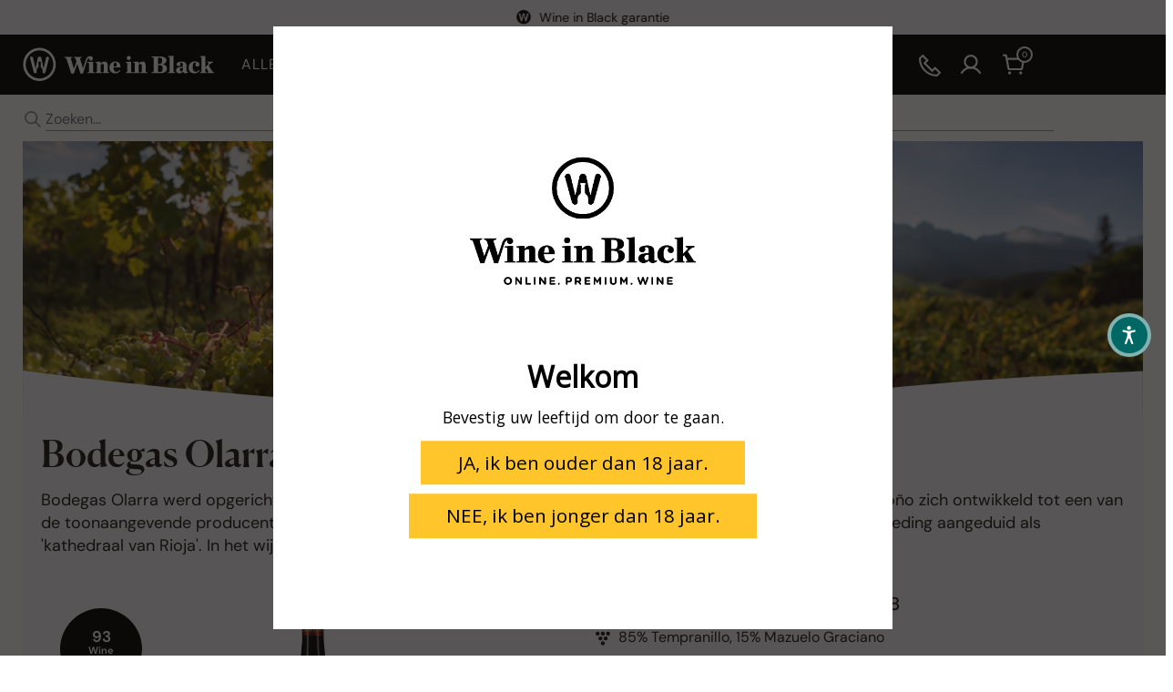

--- FILE ---
content_type: text/html; charset=utf-8
request_url: https://www.wineinblack.nl/collections/bodegas-olarra
body_size: 61507
content:
<!doctype html>

<html class="no-js" lang="nl">
  <head><link rel="alternate" hreflang="de-AT" href="https://www.wine-in-black.at/collections/rotwein"><link rel="alternate" hreflang="nl-NL" href="https://www.wineinblack.nl/collections/rode-wijn"><link rel="alternate" hreflang="fr-FR" href="https://www.wine-in-black.fr/collections/vin-rouge"><link rel="alternate" hreflang="de-CH" href="https://www.wine-in-black.ch/collections/rotwein">
    <meta charset="utf-8">
    <meta name="viewport" content="width=device-width, initial-scale=1.0, height=device-height, minimum-scale=1.0, maximum-scale=2.0">
    
    <meta name="theme-color" content="#000000">
    
        <script>
          function addScripCookieFirst (){
            console.log('Fired')
            let script = document.createElement("script");
            script.type = "text/javascript";
            let cookieFirstScriptDom = 'https://consent.cookiefirst.com/sites/wineinblack.nl-53b9f152-9edb-48de-9be3-bb5d4170d71c/consent.js';
            script.src = cookieFirstScriptDom;
            document.head.appendChild(script); 
          }
          const finalUrlNew=window.location.href;
          const IsConsentcartAttributes = "";
          const urlNew = new URL(finalUrlNew);
          let IscontextUrl = urlNew.searchParams.get("context");
          let IsConsentUrl = urlNew.searchParams.get("consent");
          if (IscontextUrl == "app"){
            if(IsConsentUrl == "1" && IsConsentcartAttributes != "false"){
              addScripCookieFirst()
            }
            fetch('/cart/update.js',{
              method: 'POST',
              headers: {
                'Content-Type': 'application/json',
                'X-Requested-With': 'XMLHttpRequest' 
              },
              body: JSON.stringify({
                attributes: {
                  IsConsentUrl:false
                }
              }),
            }).then(function (response) {
            }).catch(function(err){
              console.log(err)
            });
          } else if ( IscontextUrl != "app" && IsConsentcartAttributes != "false"){
            addScripCookieFirst()
          }
          //console.log('IscontextUrl',IscontextUrl)
          //console.log('IsConsentUrl',IsConsentUrl)

          function hasCookie(name) {
            return document.cookie.split("; ").some(cookie => cookie.startsWith(name + "="));
          }
          let hasConsentCookie = hasCookie("cookiefirst-consent");
          if( IscontextUrl == "app" && IsConsentUrl == "0" && !hasConsentCookie){
            document.addEventListener("DOMContentLoaded", function() {
            let cookiefirstButton = document.querySelector('[onclick="cookiefirst_show_settings()"]:not(button)');
            if (cookiefirstButton) {
              cookiefirstButton.removeAttribute("onclick");
              cookiefirstButton.addEventListener("click",function(){
              addScripCookieFirst();
              cookiefirstButton.removeEventListener("onclick");
              cookiefirstButton.setAttribute("onclick","CookieFirst.openPanel()")
              }); 
            }
          })
          }else if(hasConsentCookie && IsConsentcartAttributes == "false"){
            addScripCookieFirst();
          }
        </script>





<!-- Google Tag Manager --> <script>(function(w,d,s,l,i){w[l]=w[l]||[];w[l].push({'gtm.start': new Date().getTime(),event:'gtm.js'});var f=d.getElementsByTagName(s)[0], j=d.createElement(s),dl=l!='dataLayer'?'&l='+l:'';j.async=true;j.src= 'https://www.googletagmanager.com/gtm.js?id='+i+dl;f.parentNode.insertBefore(j,f); })(window,document,'script','dataLayer','GTM-TN77PF');</script><script> window.dataLayer = window.dataLayer || []; function gtag(){dataLayer.push(arguments);} gtag('js', new Date()); gtag('config', 'G-8P292L26JZ'); </script>
<title>Bodegas Olarra
</title>
    







  <link rel="stylesheet" href="//www.wineinblack.nl/cdn/shop/t/30/assets/index.css?v=143616585541843520711764761565"/>

<meta name="description" content="Koop wijnen van Bodegas Olarra online bij Wine in Black. Bestel nu - gratis verzending vanaf €100."><link rel="canonical" href="https://www.wineinblack.nl/collections/bodegas-olarra"><link rel="shortcut icon" href="//www.wineinblack.nl/cdn/shop/files/WIB_Favicon_black_96x96.png?v=1657272189" type="image/png"><link rel="preload" as="script" href="//www.wineinblack.nl/cdn/shop/t/30/assets/index.js?v=107387123377745203411768392468">
    <link rel="preconnect" href="https://cdn.shopify.com">
    <link rel="preconnect" href="https://fonts.shopifycdn.com">
    <link rel="dns-prefetch" href="https://productreviews.shopifycdn.com">
    <link rel="dns-prefetch" href="https://ajax.googleapis.com">
    <link rel="dns-prefetch" href="https://maps.googleapis.com">
    <link rel="dns-prefetch" href="https://maps.gstatic.com">

    <meta property="og:type" content="website">
  <meta property="og:title" content="Bodegas Olarra">
  <meta property="og:image" content="http://www.wineinblack.nl/cdn/shop/collections/Zeichenflaeche1_c951a166-0632-4b9b-a8b9-470972443242.jpg?v=1693836300">
  <meta property="og:image:secure_url" content="https://www.wineinblack.nl/cdn/shop/collections/Zeichenflaeche1_c951a166-0632-4b9b-a8b9-470972443242.jpg?v=1693836300">
  <meta property="og:image:width" content="325">
  <meta property="og:image:height" content="1000"><meta property="og:description" content="Koop wijnen van Bodegas Olarra online bij Wine in Black. Bestel nu - gratis verzending vanaf €100."><meta property="og:url" content="https://www.wineinblack.nl/collections/bodegas-olarra">
<meta property="og:site_name" content="Wine in Black"><meta name="twitter:card" content="summary"><meta name="twitter:title" content="Bodegas Olarra">
  <meta name="twitter:description" content="Bodegas Olarra werd opgericht in 1973. Sindsdien heeft het wijngoed in het hart van de Rioja in het plaatsje Logroño zich ontwikkeld tot een van de toonaangevende producenten binnen de regio.Het in een Y-vorm aangelegde wijngoed wordt in de Rioja eerbieding aangeduid als &#39;kathedraal van Rioja&#39;. In het wijngoen treft men meer dan 26.000 barriquevaten aan.">
  <meta name="twitter:image" content="https://www.wineinblack.nl/cdn/shop/collections/Zeichenflaeche1_c951a166-0632-4b9b-a8b9-470972443242_600x600_crop_center.jpg?v=1693836300">
    <style>
    /* latin-ext */
@font-face {
    font-family: 'DM Sans';
    font-style: italic;
    font-weight: 400;
    font-display: swap;
    src: url(//www.wineinblack.nl/cdn/shop/t/30/assets/rP2Fp2ywxg089UriCZa4ET-DJF4e8BH9.woff2?v=136542728890310941671737545681) format('woff2');
    unicode-range: U+0100-024F, U+0259, U+1E00-1EFF, U+2020, U+20A0-20AB, U+20AD-20CF, U+2113, U+2C60-2C7F, U+A720-A7FF;
  }
  /* latin */
  @font-face {
    font-family: 'DM Sans';
    font-style: italic;
    font-weight: 400;
    font-display: swap;
    src: url(//www.wineinblack.nl/cdn/shop/t/30/assets/rP2Fp2ywxg089UriCZa4Hz-DJF4e8A.woff2?v=103032776308512431737545681) format('woff2');
    unicode-range: U+0000-00FF, U+0131, U+0152-0153, U+02BB-02BC, U+02C6, U+02DA, U+02DC, U+2000-206F, U+2074, U+20AC, U+2122, U+2191, U+2193, U+2212, U+2215, U+FEFF, U+FFFD;
  }
  /* latin-ext */
  @font-face {
    font-family: 'DM Sans';
    font-style: normal;
    font-weight: 400;
    font-display: swap;
    src: url(//www.wineinblack.nl/cdn/shop/t/30/assets/rP2Hp2ywxg089UriCZ2IHTWEBlwu8Q.woff2?v=107696038558674497721737545681) format('woff2');
    unicode-range: U+0100-024F, U+0259, U+1E00-1EFF, U+2020, U+20A0-20AB, U+20AD-20CF, U+2113, U+2C60-2C7F, U+A720-A7FF;
  }
  /* latin */
  @font-face {
    font-family: 'DM Sans';
    font-style: normal;
    font-weight: 400;
    font-display: swap;
    src: url(//www.wineinblack.nl/cdn/shop/t/30/assets/rP2Hp2ywxg089UriCZOIHTWEBlw.woff2?v=5708155863289411451737545681) format('woff2');
    unicode-range: U+0000-00FF, U+0131, U+0152-0153, U+02BB-02BC, U+02C6, U+02DA, U+02DC, U+2000-206F, U+2074, U+20AC, U+2122, U+2191, U+2193, U+2212, U+2215, U+FEFF, U+FFFD;
  }
  /* latin-ext */
  @font-face {
    font-family: 'DM Sans';
    font-style: normal;
    font-weight: 500;
    font-display: swap;
    src: url(//www.wineinblack.nl/cdn/shop/t/30/assets/rP2Cp2ywxg089UriAWCrCBamC3YU-CnE6Q.woff2?v=132259697680976537961737545681) format('woff2');
    unicode-range: U+0100-024F, U+0259, U+1E00-1EFF, U+2020, U+20A0-20AB, U+20AD-20CF, U+2113, U+2C60-2C7F, U+A720-A7FF;
  }
  /* latin */
  @font-face {
    font-family: 'DM Sans';
    font-style: normal;
    font-weight: 500;
    font-display: swap;
    src: url(//www.wineinblack.nl/cdn/shop/t/30/assets/rP2Cp2ywxg089UriAWCrCBimC3YU-Ck.woff2?v=128574967095220942831737545681) format('woff2');
    unicode-range: U+0000-00FF, U+0131, U+0152-0153, U+02BB-02BC, U+02C6, U+02DA, U+02DC, U+2000-206F, U+2074, U+20AC, U+2122, U+2191, U+2193, U+2212, U+2215, U+FEFF, U+FFFD;
  }
  /* latin-ext */
  @font-face {
    font-family: 'DM Sans';
    font-style: normal;
    font-weight: 700;
    font-display: swap;
    src: url(//www.wineinblack.nl/cdn/shop/t/30/assets/rP2Cp2ywxg089UriASitCBamC3YU-CnE6Q.woff2?v=117103494349666201751737545681) format('woff2');
    unicode-range: U+0100-024F, U+0259, U+1E00-1EFF, U+2020, U+20A0-20AB, U+20AD-20CF, U+2113, U+2C60-2C7F, U+A720-A7FF;
  }
  /* latin */
  @font-face {
    font-family: 'DM Sans';
    font-style: normal;
    font-weight: 700;
    font-display: swap;
    src: url(//www.wineinblack.nl/cdn/shop/t/30/assets/rP2Cp2ywxg089UriASitCBimC3YU-Ck.woff2?v=26598012592014729881737545681) format('woff2');
    unicode-range: U+0000-00FF, U+0131, U+0152-0153, U+02BB-02BC, U+02C6, U+02DA, U+02DC, U+2000-206F, U+2074, U+20AC, U+2122, U+2191, U+2193, U+2212, U+2215, U+FEFF, U+FFFD;
  }
</style>

<style>
  @font-face{
    font-family: "Canela Web";
    src:url("//www.wineinblack.nl/cdn/shop/t/30/assets/Canela-Regular-Web.woff2?v=120027884575875854621737545681") format("woff2"),url("//www.wineinblack.nl/cdn/shop/t/30/assets/Canela-Regular-Web.woff?v=160876705519372664461737545681") format("woff");
    font-weight: 400;
    font-style: normal;
    font-display: swap;
  }
  @font-face{
    font-family:"Canela Web";
    src:url("//www.wineinblack.nl/cdn/shop/t/30/assets/Canela-Medium-Web.woff2?v=36781772113517756161737545681") format("woff2"),url("//www.wineinblack.nl/cdn/shop/t/30/assets/Canela-Medium-Web.woff?v=104696743453421980121737545681") format("woff");
    font-weight: 500;
    font-style: normal;
    font-display: swap;
  }
</style>
<style>

  :root {
    --default-text-font-size : 20px;
    --base-text-font-size    : 18px;
    /* --heading-font-family    : Barlow, sans-serif;
    --heading-font-weight    : 600;
    --heading-font-style     : normal; */

    --heading-font-family    : Canela Web;
    --heading-font-weight    : 400;
    --heading-font-style     : 'normal';

    /* --text-font-family       : Barlow, sans-serif; */
    /* --text-font-weight       : 500; */
    /* --text-font-style        : normal; */
    /* --text-font-bolder-weight: ; */
    --text-font-family       : 'DM Sans', sans-serif;
    --text-font-weight       : 400;
    --text-font-style        : 'normal';
    --text-font-bolder-weight: 500;
    --text-link-decoration   : underline;

    --text-color               : #000000;
    --text-color-rgb           : 0, 0, 0;
    --heading-color            : #1f1b1b;
    --border-color             : #000000;
    --border-color-rgb         : 0, 0, 0;
    --input-text               : #000000;
    --input-text-ph            : #6c757d;
    --form-border-color        : #6c757d;
    --input-text-light         : #F9F7F5;
    --input-text-ph-light      : #6c757d;
    --form-border-color-light  : #6c757d;
    --accent-color             : #000000;
    --accent-color-rgb         : 0, 0, 0;
    --link-color               : #000000;
    --link-color-hover         : #000000;
    --background               : #ffffff;
    --secondary-background     : #F5F7F7;
    --tertiary-background     : #d9d2c1;
    --secondary-background-rgb : 245, 247, 247;
    --accent-background        : rgba(0, 0, 0, 0.08);

    --input-background: #F5F7F7;

    --error-color       : #ff0000;
    --error-background  : rgba(255, 0, 0, 0.07);
    --success-color     : #00aa00;
    --success-background: rgba(0, 170, 0, 0.11);

    --primary-button-background      : #ffc52a;
    --primary-button-background-rgb  : 255, 197, 42;
    --primary-button-text-color      : #000000;
    --primary-button-text-rgb        : 0, 0, 0;
    --secondary-button-background    : #ffffff;
    --secondary-button-background-rgb: 255, 255, 255;
    --secondary-button-text-color    : #000000;
    --tertiary-button-background      : #1e2d7d;
    --tertiary-button-background-hover: #1e2d7d;
    --tertiary-button-text-color      : #ffffff;
    
    --header-background      : #000000;
    --header-text-color      : #ffffff;
    --header-light-text-color: #a3afef;
    --header-border-color    : rgba(163, 175, 239, 0.3);
    --header-accent-color    : #3e2917;

    --footer-background-color:    #F5F7F7;
    --footer-heading-text-color:  #000000;
    --footer-body-text-color:     #000000;
    --footer-body-text-color-rgb: 0, 0, 0;
    --footer-accent-color:        #000000;
    --footer-accent-color-rgb:    0, 0, 0;
    --footer-border:              none;
    
    --flickity-arrow-color: #000000;--product-on-sale-accent           : #6c8676;
    --product-on-sale-accent-rgb       : 108, 134, 118;
    --product-on-sale-color            : #ffffff;
    --product-in-stock-color           : #008a00;
    --product-low-stock-color          : #ee0000;
    --product-sold-out-color           : #8a9297;
    --product-label-on-sale            : #ad3737;
    
    --product-custom-label-1-background: #ad3737;
    --product-custom-label-1-color     : #ffffff;
    --product-custom-label-meta-background: #000000;
    --product-custom-label-meta-color     : #ffffff;
    --product-custom-label-tag1-background: #ad3737;
    --product-custom-label-tag1-color     : #ffffff;
    --product-custom-label-tag2-background: #363f2c;
    --product-custom-label-tag2-color     : #ffffff;
    --product-custom-label-tag-transform  : uppercase;
    --product-custom-labels-size-desk     : 80px;
    --product-custom-labels-size-phone    : 75px;
    --product-pdp_spacing_desktop     : 60px;
    --product-pdp_spacing_mobile    : 50px;
    --product-pdp_image_padding_bottom_desktop : 90px;
    --product-pdp_image_padding_bottom_mobile : 20px;

    --product-custom-labels-size-desk-pdp     : 90px;
    
    --product-custom-labels-size-phone-pdp    : 76px;
    
    
    /* PDP: Award general */
    --pdp-label-award-font-size-desktop                : 11px;
    --pdp-label-award-font-size-mobile                 : 12px;
    /* PDP: Award score */
    --pdp-label-award-score-font-size-desktop          : 17px;
    --pdp-label-award-score-font-size-mobile           : 18px;
    /* Product card: Award general */
    --product-card-label-award-font-size-desktop       : 10px;
    --product-card-label-award-font-size-mobile        : 11px;
    /* Product card: Award score */
    --product-card-label-award-score-font-size-desktop : 12px;
    --product-card-label-award-score-font-size-mobile  : 11px;

    --product-review-star-color        : #ffbd00;

    --mobile-container-gutter : 20px;
    --desktop-container-gutter: 25px;

    /* Shopify related variables */
    --payment-terms-background-color: #ffffff;

    --fontsize-uvp-price: 14px;

    /* LABELS SETTINGS */

    --label-new-font-size-cdp: 40px;
    --label-new-font-weight-cdp: 400;
    --label-new-letter-spacing-cdp: 0;
    --label-new-padding-horizontal-cdp: 10px;
    --label-new-padding-vertical-cdp: 10px;
    --label-new-border-radius-cdp: 0px;
    --label-new-color-cdp: #000000;
    --label-new-background-cdp: #fff;

    --label-new-font-size-pdp: 40px;
    --label-new-font-weight-pdp: 400;
    --label-new-letter-spacing-pdp: 0;
    --label-new-padding-horizontal-pdp: 10px;
    --label-new-padding-vertical-pdp: 10px;
    --label-new-border-radius-pdp: 0px;
    --label-new-color-pdp: #000000;
    --label-new-background-pdp: #fff;
  }
</style>

<script>
  // IE11 does not have support for CSS variables, so we have to polyfill them
  if (!(((window || {}).CSS || {}).supports && window.CSS.supports('(--a: 0)'))) {
    const script = document.createElement('script');
    script.type = 'text/javascript';
    script.src = 'https://cdn.jsdelivr.net/npm/css-vars-ponyfill@2';
    script.onload = function() {
      cssVars({});
    };

    document.getElementsByTagName('head')[0].appendChild(script);
  }
</script>


    <script>window.performance && window.performance.mark && window.performance.mark('shopify.content_for_header.start');</script><meta name="facebook-domain-verification" content="5zes5gtfxsgxv69efjzpcmlbbytrua">
<meta id="shopify-digital-wallet" name="shopify-digital-wallet" content="/65484423417/digital_wallets/dialog">
<meta name="shopify-checkout-api-token" content="594272b977fc2900c355befc35efddcc">
<meta id="in-context-paypal-metadata" data-shop-id="65484423417" data-venmo-supported="false" data-environment="production" data-locale="nl_NL" data-paypal-v4="true" data-currency="EUR">
<link rel="alternate" type="application/atom+xml" title="Feed" href="/collections/bodegas-olarra.atom" />
<link rel="alternate" type="application/json+oembed" href="https://www.wineinblack.nl/collections/bodegas-olarra.oembed">
<script async="async" src="/checkouts/internal/preloads.js?locale=nl-NL"></script>
<script id="shopify-features" type="application/json">{"accessToken":"594272b977fc2900c355befc35efddcc","betas":["rich-media-storefront-analytics"],"domain":"www.wineinblack.nl","predictiveSearch":true,"shopId":65484423417,"locale":"nl"}</script>
<script>var Shopify = Shopify || {};
Shopify.shop = "wineinblack-nl.myshopify.com";
Shopify.locale = "nl";
Shopify.currency = {"active":"EUR","rate":"1.0"};
Shopify.country = "NL";
Shopify.theme = {"name":"[ACTIONS LIVE] - Shopfabrik","id":176722870648,"schema_name":"Warehouse","schema_version":"2.5.1","theme_store_id":null,"role":"main"};
Shopify.theme.handle = "null";
Shopify.theme.style = {"id":null,"handle":null};
Shopify.cdnHost = "www.wineinblack.nl/cdn";
Shopify.routes = Shopify.routes || {};
Shopify.routes.root = "/";</script>
<script type="module">!function(o){(o.Shopify=o.Shopify||{}).modules=!0}(window);</script>
<script>!function(o){function n(){var o=[];function n(){o.push(Array.prototype.slice.apply(arguments))}return n.q=o,n}var t=o.Shopify=o.Shopify||{};t.loadFeatures=n(),t.autoloadFeatures=n()}(window);</script>
<script id="shop-js-analytics" type="application/json">{"pageType":"collection"}</script>
<script defer="defer" async type="module" src="//www.wineinblack.nl/cdn/shopifycloud/shop-js/modules/v2/client.init-shop-cart-sync_vOV-a8uK.nl.esm.js"></script>
<script defer="defer" async type="module" src="//www.wineinblack.nl/cdn/shopifycloud/shop-js/modules/v2/chunk.common_CJhj07vB.esm.js"></script>
<script defer="defer" async type="module" src="//www.wineinblack.nl/cdn/shopifycloud/shop-js/modules/v2/chunk.modal_CUgVXUZf.esm.js"></script>
<script type="module">
  await import("//www.wineinblack.nl/cdn/shopifycloud/shop-js/modules/v2/client.init-shop-cart-sync_vOV-a8uK.nl.esm.js");
await import("//www.wineinblack.nl/cdn/shopifycloud/shop-js/modules/v2/chunk.common_CJhj07vB.esm.js");
await import("//www.wineinblack.nl/cdn/shopifycloud/shop-js/modules/v2/chunk.modal_CUgVXUZf.esm.js");

  window.Shopify.SignInWithShop?.initShopCartSync?.({"fedCMEnabled":true,"windoidEnabled":true});

</script>
<script id="__st">var __st={"a":65484423417,"offset":3600,"reqid":"9be1cf96-2ecc-4529-897b-d99cd974d515-1769808890","pageurl":"www.wineinblack.nl\/collections\/bodegas-olarra","u":"921b7a207542","p":"collection","rtyp":"collection","rid":401333813497};</script>
<script>window.ShopifyPaypalV4VisibilityTracking = true;</script>
<script id="form-persister">!function(){'use strict';const t='contact',e='new_comment',n=[[t,t],['blogs',e],['comments',e],[t,'customer']],o='password',r='form_key',c=['recaptcha-v3-token','g-recaptcha-response','h-captcha-response',o],s=()=>{try{return window.sessionStorage}catch{return}},i='__shopify_v',u=t=>t.elements[r],a=function(){const t=[...n].map((([t,e])=>`form[action*='/${t}']:not([data-nocaptcha='true']) input[name='form_type'][value='${e}']`)).join(',');var e;return e=t,()=>e?[...document.querySelectorAll(e)].map((t=>t.form)):[]}();function m(t){const e=u(t);a().includes(t)&&(!e||!e.value)&&function(t){try{if(!s())return;!function(t){const e=s();if(!e)return;const n=u(t);if(!n)return;const o=n.value;o&&e.removeItem(o)}(t);const e=Array.from(Array(32),(()=>Math.random().toString(36)[2])).join('');!function(t,e){u(t)||t.append(Object.assign(document.createElement('input'),{type:'hidden',name:r})),t.elements[r].value=e}(t,e),function(t,e){const n=s();if(!n)return;const r=[...t.querySelectorAll(`input[type='${o}']`)].map((({name:t})=>t)),u=[...c,...r],a={};for(const[o,c]of new FormData(t).entries())u.includes(o)||(a[o]=c);n.setItem(e,JSON.stringify({[i]:1,action:t.action,data:a}))}(t,e)}catch(e){console.error('failed to persist form',e)}}(t)}const f=t=>{if('true'===t.dataset.persistBound)return;const e=function(t,e){const n=function(t){return'function'==typeof t.submit?t.submit:HTMLFormElement.prototype.submit}(t).bind(t);return function(){let t;return()=>{t||(t=!0,(()=>{try{e(),n()}catch(t){(t=>{console.error('form submit failed',t)})(t)}})(),setTimeout((()=>t=!1),250))}}()}(t,(()=>{m(t)}));!function(t,e){if('function'==typeof t.submit&&'function'==typeof e)try{t.submit=e}catch{}}(t,e),t.addEventListener('submit',(t=>{t.preventDefault(),e()})),t.dataset.persistBound='true'};!function(){function t(t){const e=(t=>{const e=t.target;return e instanceof HTMLFormElement?e:e&&e.form})(t);e&&m(e)}document.addEventListener('submit',t),document.addEventListener('DOMContentLoaded',(()=>{const e=a();for(const t of e)f(t);var n;n=document.body,new window.MutationObserver((t=>{for(const e of t)if('childList'===e.type&&e.addedNodes.length)for(const t of e.addedNodes)1===t.nodeType&&'FORM'===t.tagName&&a().includes(t)&&f(t)})).observe(n,{childList:!0,subtree:!0,attributes:!1}),document.removeEventListener('submit',t)}))}()}();</script>
<script integrity="sha256-4kQ18oKyAcykRKYeNunJcIwy7WH5gtpwJnB7kiuLZ1E=" data-source-attribution="shopify.loadfeatures" defer="defer" src="//www.wineinblack.nl/cdn/shopifycloud/storefront/assets/storefront/load_feature-a0a9edcb.js" crossorigin="anonymous"></script>
<script data-source-attribution="shopify.dynamic_checkout.dynamic.init">var Shopify=Shopify||{};Shopify.PaymentButton=Shopify.PaymentButton||{isStorefrontPortableWallets:!0,init:function(){window.Shopify.PaymentButton.init=function(){};var t=document.createElement("script");t.src="https://www.wineinblack.nl/cdn/shopifycloud/portable-wallets/latest/portable-wallets.nl.js",t.type="module",document.head.appendChild(t)}};
</script>
<script data-source-attribution="shopify.dynamic_checkout.buyer_consent">
  function portableWalletsHideBuyerConsent(e){var t=document.getElementById("shopify-buyer-consent"),n=document.getElementById("shopify-subscription-policy-button");t&&n&&(t.classList.add("hidden"),t.setAttribute("aria-hidden","true"),n.removeEventListener("click",e))}function portableWalletsShowBuyerConsent(e){var t=document.getElementById("shopify-buyer-consent"),n=document.getElementById("shopify-subscription-policy-button");t&&n&&(t.classList.remove("hidden"),t.removeAttribute("aria-hidden"),n.addEventListener("click",e))}window.Shopify?.PaymentButton&&(window.Shopify.PaymentButton.hideBuyerConsent=portableWalletsHideBuyerConsent,window.Shopify.PaymentButton.showBuyerConsent=portableWalletsShowBuyerConsent);
</script>
<script data-source-attribution="shopify.dynamic_checkout.cart.bootstrap">document.addEventListener("DOMContentLoaded",(function(){function t(){return document.querySelector("shopify-accelerated-checkout-cart, shopify-accelerated-checkout")}if(t())Shopify.PaymentButton.init();else{new MutationObserver((function(e,n){t()&&(Shopify.PaymentButton.init(),n.disconnect())})).observe(document.body,{childList:!0,subtree:!0})}}));
</script>
<link id="shopify-accelerated-checkout-styles" rel="stylesheet" media="screen" href="https://www.wineinblack.nl/cdn/shopifycloud/portable-wallets/latest/accelerated-checkout-backwards-compat.css" crossorigin="anonymous">
<style id="shopify-accelerated-checkout-cart">
        #shopify-buyer-consent {
  margin-top: 1em;
  display: inline-block;
  width: 100%;
}

#shopify-buyer-consent.hidden {
  display: none;
}

#shopify-subscription-policy-button {
  background: none;
  border: none;
  padding: 0;
  text-decoration: underline;
  font-size: inherit;
  cursor: pointer;
}

#shopify-subscription-policy-button::before {
  box-shadow: none;
}

      </style>

<script>window.performance && window.performance.mark && window.performance.mark('shopify.content_for_header.end');</script>

    

    


  <script type="application/ld+json">
  {
    "@context": "http://schema.org",
    "@type": "BreadcrumbList",
  "itemListElement": [{
      "@type": "ListItem",
      "position": 1,
      "name": "Thuis",
      "item": "https://www.wineinblack.nl"
    },{
          "@type": "ListItem",
          "position": 2,
          "name": "Bodegas Olarra",
          "item": "https://www.wineinblack.nl/collections/bodegas-olarra"
        }]
  }
  </script>


    
    
    

    <script>
      // This allows to expose several variables to the global scope, to be used in scripts
      window.theme = {
        pageType: "collection",
        cartCount: 0,
        moneyFormat: "€ {{amount_with_comma_separator}}",
        moneyWithCurrencyFormat: "€ {{amount_with_comma_separator}} EUR",
        currencyCodeEnabled: false,
        showDiscount: false,
        discountMode: "saving",
        searchMode: "product,article",
        searchUnavailableProducts: "hide",cartType: "drawer",
        addBothGifts: false,
        cartHover: true,
        overlayEnable: true,
        elbwalker_destination_ga4: false,
        elbwalker_ga4_measurement_id: "",
        elbwalker_destination_datamining_events: true,
        use_old_dicount: false,
        country: "NL",
        localization: "nl",
        currencyIsoCode: "EUR"
      };

      

      document.addEventListener('DOMContentLoaded', function() {
        var urlParams = new URLSearchParams(window.location.search);
        if (urlParams.get('open_cart') === 'true' && 'drawer' === 'drawer') {
          var url = new URL(window.location);
          url.searchParams.delete('open_cart');
          window.history.replaceState({}, document.title, url.pathname + url.search + url.hash);
          
          setTimeout(function() {
            var cartDrawer = document.querySelector('cart-drawer');
            if (cartDrawer && typeof cartDrawer.show === 'function') {
              cartDrawer.show();
            } else {
              var cartToggle = document.querySelector('[data-action="toggle-drawer"]');
              if (!cartToggle) {
                cartToggle = document.querySelector('[aria-controls="mini-cart"]');
              }
              if (cartToggle && typeof cartToggle.click === 'function') {
                cartToggle.click();
              }
            }
          }, 500);
        }
      });

      window.routes = {
        rootUrl: "\/",
        rootUrlWithoutSlash: '',
        cartUrl: "\/cart",
        cartAddUrl: "\/cart\/add",
        cartChangeUrl: "\/cart\/change",
        searchUrl: "\/search",
        productRecommendationsUrl: "\/recommendations\/products"
      };

      window.languages = {
        productRegularPrice: "Normale prijs",
        productSalePrice: "Speciale prijs",
        collectionOnSaleLabel: "Bespaard bedrag {{savings}}",
        productFormUnavailable: "Niet beschikbaar",
        productFormAddToCart: "Winkelwagen",
        productFormSoldOut: "Uitverkocht",
        productAdded: "Product ligt in de winkelmand",
        productLimit: "U heeft de limiet voor het toevoegen van dit product bereikt",
        productAddedShort: "Toegevoegd",
        shippingEstimatorNoResults: "Voor uw adres konden geen verzendkosten berekend worden.",
        shippingEstimatorOneResult: "Er is een verzendmethode voor uw adres:",
        shippingEstimatorMultipleResults: "Er zijn {{count}} verzendmethoden voor uw adres:",
        shippingEstimatorErrors: "Er zijn fouten opgetreden:",
        flashDaysLeft: {
          one: "Resterende dag",
          other:  "Resterende dagen"
        },
        flashHoursLeft: {
          one: "Resterende uur",
          other:  "Resterende uren"
        },
        flashMinutesLeft: {
          one: "Resterende minuut",
          other:  "Nog een paar minuten tijd"
        },
        flashSecondsLeft: {
          one: "Resterende seconde",
          other:  "Nog een paar seconden tijd"
        },
        bannerDaysLeft: {
          one: "Dag",
          other:  "Dagen"
        },
        bannerHoursLeft: {
          one: "Uur",
          other:  "Uur"
        },
        bannerMinutesLeft: {
          one: "Minuut",
          other:  "Minuten"
        },
        bannerSecondsLeft: {
          one: "Seconde",
          other:  "Seconden"
        },
        searchResultCollection: "Alle producten bekijken op basis van je zoekopdracht",
        noSearchResultCollection: "Geen resultaten gevonden, controleer of je invoer correct is.",
        product_count: {
          one:"producte",
          more:"producten"}
      };

      window.lazySizesConfig = {
        loadHidden: false,
        hFac: 0.8,
        expFactor: 3,
        customMedia: {
          '--phone': '(max-width: 640px)',
          '--tablet': '(min-width: 641px) and (max-width: 1023px)',
          '--lap': '(min-width: 1024px)'
        }
      };

      window.contextApp = {
       cart: null,
       code: "",
       error_discount_for_app_only:"Discount code apply for App users only"
      };

      document.documentElement.className = document.documentElement.className.replace('no-js', 'js');
    </script><script src="//www.wineinblack.nl/cdn/shop/t/30/assets/index.js?v=107387123377745203411768392468" defer></script>

    <script>
/*
===================================
| DATALAYER ARCHITECTURE: SHOPIFY |
-----------------------------------

DEFINITION:
A data layer helps you collect more accurate analytics data, that in turn allows you to better understand what potential buyers are doing on your website and where you can make improvements. It also reduces the time to implement marketing tags on a website, and reduces the need for IT involvement, leaving them to get on with implementing new features and fixing bugs.

RESOURCES:
http://www.datalayerdoctor.com/a-gentle-introduction-to-the-data-layer-for-digital-marketers/
http://www.simoahava.com/analytics/data-layer/

AUTHORS:
Mechelle Warneke = [{
Email: mechellewarneke@gmail.com,
Website: mechellewarneke.com,
BVACCEL: [{
  Email: mechelle@bvaccel.com,
  Position: XO Strategist | Technical Web Analyst
}]
}];

Tyler Shambora = [{
Website: tylershambora.com,
BVACCEL: [{
  Email: tyler@bvaccel.com,
  Position: Lead Web Developer
}]
}];

EXTERNAL DEPENDENCIES:
* jQuery
* jQuery Cookie Plugin v1.4.1 - https://github.com/carhartl/jquery-cookie
* cartjs - https://github.com/discolabs/cartjs

DataLayer Architecture: Shopify v1.3.1
COPYRIGHT 2016
LICENSES: MIT ( https://opensource.org/licenses/MIT )
*/


__bva__jQueryinterval = setInterval(function(){
var jQuery = typeof Checkout !== 'undefined' ? Checkout.jQuery : window.jQuery
// --------------------------------------------- wait for jQuery to load

if(jQuery){
var $ = typeof Checkout !== 'undefined' ? Checkout.$ : window.$
// --------------- run script after jQuery has loaded

// search parameters
getURLParams = function(name, url){
    if (!url) url = window.location.href;
    name = name.replace(/[\[\]]/g, "\\$&");
    var regex = new RegExp("[?&]" + name + "(=([^&#]*)|&|#|$)"),
    results = regex.exec(url);
    if (!results) return null;
    if (!results[2]) return '';
    return decodeURIComponent(results[2].replace(/\+/g, " "));
  };

/* =====================
| DYNAMIC DEPENDENCIES |
--------------------- */

__bva__ = {
  dynamicCart: true,  // if cart is dynamic (meaning no refresh on cart add) set to true
  debug: false, // if true, console messages will be displayed
  cart: null,
  wishlist: null,
  removeCart: null
};

customBindings = {
  cartTriggers: [],
  viewCart: [],
  removeCartTrigger: [],
  cartVisableSelector: [],
  promoSubscriptionsSelectors: [],
  promoSuccess: [],
  ctaSelectors: [],
  newsletterSelectors: [],
  newsletterSuccess: [],
  searchPage: [],
  wishlistSelector: [],
  removeWishlist: [],
  wishlistPage: [],
  searchTermQuery: [getURLParams('q')], // replace var with correct query
};

/* DO NOT EDIT */
defaultBindings = {
  cartTriggers: ['form[action="/cart/add"] [type="submit"],.add-to-cart,.cart-btn'],
  viewCart: ['form[action="/cart"],.my-cart,.trigger-cart,#mobileCart'],
  removeCartTrigger: ['[href*="/cart/change"]'],
  cartVisableSelector: ['.inlinecart.is-active,.inline-cart.is-active'],
  promoSubscriptionsSelectors: [],
  promoSuccess: [],
  ctaSelectors: [],
  newsletterSelectors: ['input.contact_email'],
  newsletterSuccess: ['.success_message'],
  searchPage: ['search'],
  wishlistSelector: [],
  removeWishlist: [],
  wishlistPage: []
};

// stitch bindings
objectArray = customBindings;
outputObject = __bva__;

applyBindings = function(objectArray, outputObject){
  for (var x in objectArray) {
    var key = x;
    var objs = objectArray[x];
    values = [];
    if(objs.length > 0){
      values.push(objs);
      if(key in outputObject){
        values.push(outputObject[key]);
        outputObject[key] = values.join(", ");
      }else{
        outputObject[key] = values.join(", ");
      }
    }
  }
};

applyBindings(customBindings, __bva__);
applyBindings(defaultBindings, __bva__);

/* =======================
| PREREQUISITE LIBRARIES |
----------------------- */

  clearInterval(__bva__jQueryinterval);

    // jquery-cookies.js
    if(typeof $.cookie!==undefined){(function(a){if(typeof define==='function'&&define.amd){define(['jquery'],a)}else if(typeof exports==='object'){module.exports=a(require('jquery'))}else{a(jQuery)}}(function($){var g=/\+/g;function encode(s){return h.raw?s:encodeURIComponent(s)}function decode(s){return h.raw?s:decodeURIComponent(s)}function stringifyCookieValue(a){return encode(h.json?JSON.stringify(a):String(a))}function parseCookieValue(s){if(s.indexOf('"')===0){s=s.slice(1,-1).replace(/\\"/g,'"').replace(/\\\\/g,'\\')}try{s=decodeURIComponent(s.replace(g,' '));return h.json?JSON.parse(s):s}catch(e){}}function read(s,a){var b=h.raw?s:parseCookieValue(s);return $.isFunction(a)?a(b):b}var h=$.cookie=function(a,b,c){if(arguments.length>1&&!$.isFunction(b)){c=$.extend({},h.defaults,c);if(typeof c.expires==='number'){var d=c.expires,t=c.expires=new Date();t.setMilliseconds(t.getMilliseconds()+d*864e+5)}return(document.cookie=[encode(a),'=',stringifyCookieValue(b),c.expires?'; expires='+c.expires.toUTCString():'',c.path?'; path='+c.path:'',c.domain?'; domain='+c.domain:'',c.secure?'; secure':''].join(''))}var e=a?undefined:{},cookies=document.cookie?document.cookie.split('; '):[],i=0,l=cookies.length;for(;i<l;i++){var f=cookies[i].split('='),name=decode(f.shift()),cookie=f.join('=');if(a===name){e=read(cookie,b);break}if(!a&&(cookie=read(cookie))!==undefined){e[name]=cookie}}return e};h.defaults={};$.removeCookie=function(a,b){$.cookie(a,'',$.extend({},b,{expires:-1}));return!$.cookie(a)}}))}

    /* ======================
    | Begin dataLayer Build |
    ---------------------- */

    // if debug
    if(__bva__.debug){
      console.log('=====================\n| DATALAYER SHOPIFY |\n---------------------');
      console.log('Page Template: collection.winery');
    }

    window.dataLayer = window.dataLayer || [];  // init data layer if doesn't already exist
    dataLayer.push({'event': 'Begin DataLayer'}); // begin datalayer

    var template = "collection.winery";

    /* Landing Page Cookie
    -----------------------
    1. Detect if user just landed on the site
    2. Only fires if Page Title matches website */

    $.cookie.raw = true;
    var cookieOptions = {
      path: '/',
      secure: true,
      httpOnly: true
    };

    if ($.cookie('landingPage') === undefined || $.cookie('landingPage').length === 0) {
      var landingPage = true;
      $.cookie('landingPage', 'landed', cookieOptions);
    } else {
      var landingPage = false;
      $.cookie('landingPage', 'refresh', cookieOptions);
    }
    if (__bva__.debug) {
      console.log('Landing Page: ' + landingPage);
    }

    /* Log State Cookie
    ------------------- */
    
    var isLoggedIn = false;
    

    if (!isLoggedIn) {
      $.cookie('logState', 'loggedOut', cookieOptions);
    } else {
      if ($.cookie('logState') === 'loggedOut' || $.cookie('logState') === undefined) {
        $.cookie('logState', 'firstLog', cookieOptions);
      } else if ($.cookie('logState') === 'firstLog') {
        $.cookie('logState', 'refresh', cookieOptions);
      }
    }

    if ($.cookie('logState') === 'firstLog') {
      var firstLog = true;
    } else {
      var firstLog = false;
    }

    /* ==========
    | DATALAYERS |
    ----------- */

    /* DATALAYER: Landing Page
    --------------------------
    Fires any time a user first lands on the site. */

    if ($.cookie('landingPage') === 'landed') {
      dataLayer.push({
        'pageType': 'Landing',
        'event': 'Landing'
      });

      if (__bva__.debug) {
        console.log('DATALAYER: Landing Page fired.');
      }
    }

    /* DATALAYER: Log State
    -----------------------
    1. Determine if user is logged in or not.
    2. Return User specific data. */

    var logState = {
      
      
      'logState' : "Logged Out",
      
      
      'firstLog'      : firstLog,
      'customerEmail' : '',
      'customerEmailHashed' : 'd41d8cd98f00b204e9800998ecf8427e',
      'timestamp'     : Date.now(),
      
      'customerType'       : 'New',
      'customerTypeNumber' :'1',
      
      'shippingInfo' : {
        'fullName'  : '',
        'firstName' : '',
        'lastName'  : '',
        'address1'  : '',
        'address2'  : '',
        'street'    : '',
        'city'      : '',
        'province'  : '',
        'zip'       : '',
        'country'   : '',
        'phone'     : '',
      },
      'billingInfo' : {
        'fullName'  : '',
        'firstName' : '',
        'lastName'  : '',
        'address1'  : '',
        'address2'  : '',
        'street'    : '',
        'city'      : '',
        'province'  : '',
        'zip'       : '',
        'country'   : '',
        'phone'     : '',
      },
      'checkoutEmail' : '',
      'checkoutEmailHashed' : 'd41d8cd98f00b204e9800998ecf8427e',
      'currency'      : 'EUR',
      'pageType'      : 'Log State',
      'event'         : 'Log State'
    }

    dataLayer.push(logState);
    if(__bva__.debug){
      console.log("Log State"+" :"+JSON.stringify(logState, null, " "));
    }

    /*DATALAYER: Homepage
    --------------------------- */

    if(document.location.pathname == "/"){
      var homepage = {
        'pageType' : 'Homepage',
        'event'    : 'Homepage'
      };
      dataLayer.push(homepage);
      if(__bva__.debug){
        console.log("Homepage"+" :"+JSON.stringify(homepage, null, " "));
      }
    }

    /* DATALAYER: Blog Articles
    ---------------------------
    Fire on Blog Article Pages */

    

    /* DATALAYER: Product List Page (Collections, Category)
    -------------------------------------------------------
    Fire on all product listing pages. */

    
    var product = {
      'products': [
      {
        'id'              : '9110018851153',
        'sku'             : '',
        'variantId'       : '',
        'productType'     : "simple",
        'name'            : "Cerro Añón Rioja Gran Reserva 2018",
        'price'           : '17,95',
        'imageURL'        : "https://www.wineinblack.nl/cdn/shop/files/172683-flasche_96fa5ffd-9919-4432-aed8-a9fa995c5819_grande.png?v=1769771342",
        'productURL'      : 'https://www.wineinblack.nl/products/bodegas-olarra-cerro-anon-rioja-gran-reserva-2018',
        'brand'           : 'Wine in Black',
        'comparePrice'    : '0,00',
        'categories'      : ["% Voucher Collection","Alle wijnen","Bodegas Olarra","Hoge scores - lage prijzen","La Rioja","Ontdek wijnhuis Cune","Rode wijn","Uw favorieten","Uw wijn voor iedere dag","Voucher Collection nicht reduziert","Wijn uit Rioja","Wijn uit Spanje","Wijnklassiekers"],
        'currentCategory' : "Bodegas Olarra",
        'productOptions'  : {
          
          
          
          "Option1" : "Default Title",
          
          
          
        }
      },
      {
        'id'              : '9132994658641',
        'sku'             : '',
        'variantId'       : '',
        'productType'     : "simple",
        'name'            : "Cerro Añón Reserva Rioja 2019",
        'price'           : '11,50',
        'imageURL'        : "https://www.wineinblack.nl/cdn/shop/files/172666-flasche_66c43b1a-c49b-40b5-b005-571ee4adcce8_grande.png?v=1769771343",
        'productURL'      : 'https://www.wineinblack.nl/products/bodegas-olarra-cerro-anon-reserva-rioja-2019',
        'brand'           : 'Wine in Black',
        'comparePrice'    : '12,95',
        'categories'      : ["% Voucher Collection","Acties","Alle wijnen","Bekroonde wijnen","Bodegas Olarra","Hoge scores - lage prijzen","La Rioja","Ontdek wijnhuis Cune","Rode wijn","Spring-sale","Uw favorieten","Uw wijn voor iedere dag","Wijn uit Rioja","Wijn uit Spanje","Wijnklassiekers","Winter sale"],
        'currentCategory' : "Bodegas Olarra",
        'productOptions'  : {
          
          
          
          "Option1" : "Default Title",
          
          
          
        }
      },
      {
        'id'              : '14979775562104',
        'sku'             : '',
        'variantId'       : '',
        'productType'     : "simple",
        'name'            : "Cerro Añón Rioja Crianza 2022",
        'price'           : '8,95',
        'imageURL'        : "https://www.wineinblack.nl/cdn/shop/files/196391-flasche_grande.png?v=1769771142",
        'productURL'      : 'https://www.wineinblack.nl/products/bodegas-olarra-cerro-anon-rioja-crianza-2022',
        'brand'           : 'Wine in Black',
        'comparePrice'    : '0,00',
        'categories'      : ["% Voucher Collection","Alle wijnen","Bodegas Olarra","La Rioja","Ontdek wijnhuis Cune","Rode wijn","Uw favorieten","Voucher Collection nicht reduziert","Wijn uit Rioja","Wijn uit Spanje"],
        'currentCategory' : "Bodegas Olarra",
        'productOptions'  : {
          
          
          
          "Option1" : "Default Title",
          
          
          
        }
      },
      ]
    };
    var collections = {
      'productList' : "Bodegas Olarra",
      'pageType'    : 'Collection',
      'event'       : 'Collection'
    };
    dataLayer.push(product);
    dataLayer.push(collections);
    if(__bva__.debug){
      console.log("Collections"+" :"+JSON.stringify(product, null, " "));
      console.log("Collections"+" :"+JSON.stringify(collections, null, " "));
    }
    

    /* DATALAYER: Product Page
    --------------------------
    Fire on all Product View pages. */

    if (template.match(/.*product.*/gi) && !template.match(/.*collection.*/gi)) {

      sku = '';
      var product = {
        'products': [{
          'id'              : '',
          'sku'             : '',
          'variantId'       : '',
          'productType'     : "",
          'name'            : "",
          'price'           : '',
          'description'     : '',
          'imageURL'        : "https://www.wineinblack.nl/cdn/shopifycloud/storefront/assets/no-image-2048-a2addb12_grande.gif",
          'productURL'      : 'https://www.wineinblack.nl',
          'brand'           : 'Wine in Black',
          'comparePrice'    : '',
          'categories'      : [],
          'currentCategory' : "Bodegas Olarra",
          'productOptions'  : {
            
          }
        }]
      };

      function productView(){
        var sku = '';
        dataLayer.push(product, {
          'pageType' : 'Product',
          'event'    : 'Product'});
        if(__bva__.debug){
          console.log("Product"+" :"+JSON.stringify(product, null, " "));
        }
      }
      productView();

      $(__bva__.cartTriggers).click(function(){
        var skumatch = '';
        if(sku != skumatch){
          productView();
        }
      });
    }

    /* DATALAYER: Cart View
    -----------------------
    1. Fire anytime a user views their cart (non-dynamic) */

    

    /* DATALAYER Variable: Checkout & Transaction Data */

    __bva__products = [];

    
    transactionData = {
      'transactionNumber'      : '',
      'transactionId'          : '',
      'transactionAffiliation' : 'Wine in Black',
      'transactionTotal'       : '',
      'transactionTax'         : '',
      'transactionShipping'    : '',
      'transactionSubtotal'    : '',
      

      'products': __bva__products
    };

    if(__bva__.debug == true){
      /* DATALAYER: Transaction
      -------------------------- */
      if(document.location.pathname.match(/.*order.*/g)){
        dataLayer.push(transactionData,{
          'pageType' :'Transaction',
          'event'    :'Transaction'
        });
        console.log("Transaction Data"+" :"+JSON.stringify(transactionData, null, " "));
      }
    }

    /* DATALAYER: Checkout
    -------------------------- */
    if(Shopify.Checkout){
      if(Shopify.Checkout.step){
        if(Shopify.Checkout.step.length > 0){
          if (Shopify.Checkout.step === 'contact_information'){
            dataLayer.push(transactionData,{
              'event'    :'Customer Information',
              'pageType' :'Customer Information'});
              console.log("Customer Information - Transaction Data"+" :"+JSON.stringify(transactionData, null, " "));
          }else if (Shopify.Checkout.step === 'shipping_method'){
            dataLayer.push(transactionData,{
              'event'    :'Shipping Information',
              'pageType' :'Shipping Information'});
              console.log("Shipping - Transaction Data"+" :"+JSON.stringify(transactionData, null, " "));
          }else if( Shopify.Checkout.step === "payment_method" ){
            dataLayer.push(transactionData,{
              'event'    :'Add Payment Info',
              'pageType' :'Add Payment Info'});
              console.log("Payment - Transaction Data"+" :"+JSON.stringify(transactionData, null, " "));
          }
        }

        if(__bva__.debug == true){
          /* DATALAYER: Transaction
          -------------------------- */
            if(Shopify.Checkout.page == "thank_you"){
              dataLayer.push(transactionData,{
                'pageType' :'Transaction',
                'event'    :'Transaction'
              });
              console.log("Transaction Data"+" :"+JSON.stringify(transactionData, null, " "));
            }
        }else{
          /* DATALAYER: Transaction
          -------------------------- */
          if(Shopify.Checkout.page == "thank_you"){
            dataLayer.push(transactionData,{
              'pageType' :'Transaction',
              'event'    :'Transaction'
            });
          }
        }
      }
    }

    /* DATALAYER: All Pages
    -----------------------
    Fire all pages trigger after all additional dataLayers have loaded. */

    dataLayer.push({
      'event': 'DataLayer Loaded'
    });

    console.log('DATALAYER: DataLayer Loaded.');

    /*==========================
    | dataLayer Event Bindings |
    --------------------------*/

    /* DATALAYER: Add to Cart / Dynamic Cart View
    ---------------------------------------------
    Fire all pages trigger after all additional dataLayers have loaded. */

    $(document).ready(function() {

      /* DATALAYER: Search Results
      --------------------------- */

      var searchPage = new RegExp(__bva__.searchPage, "g");
      if(document.location.pathname.match(searchPage)){
        var search = {
          'searchTerm' : __bva__.searchTermQuery,
          'pageType'   : "Search",
          'event'      : "Search"
        };

        dataLayer.push(search);
        if(__bva__.debug){
          console.log("Search"+" :"+JSON.stringify(search, null, " "));
        }
      }

      /* DATALAYER: Cart
      ------------------- */

      /* STAGE CART DATA */
      function mapJSONcartData(){
        jQuery.getJSON('/cart.js', function (response) {
        // --------------------------------------------- get Json response
          __bva__.cart = response;
          var cart = {
            'products': __bva__.cart.items.map(function (line_item) {
              return {
                'id'       : line_item.id,
                'sku'      : line_item.sku,
                'variant'  : line_item.variant_id,
                'name'     : line_item.title,
                'price'    : (line_item.price/100),
                'quantity' : line_item.quantity
              }
              }),
            'pageType' : 'Cart',
            'event'    : 'Cart'
          };
          if(cart.products.length > 0){
            dataLayer.push(cart);
            if (__bva__.debug) {
              console.log("Cart"+" :"+JSON.stringify(cart, null, " "));
            }
          }
        // --------------------------------------------- get Json response
        });
      }

      viewcartfire = 0;

      /* VIEW CART */
      $(__bva__.viewCart).on('click', function (event) {
      // ------------------------------------------------------------------------- view cart

        if(viewcartfire !== 1){

        viewcartfire = 1;
        // IF DYNAMIC CART IS TRUE
        if (__bva__.dynamicCart) {
        // ---------------------------------- if dynamic cart is true
        cartCheck = setInterval(function () {
        // -------------------------------------- begin check interval
          if ($(__bva__.cartVisableSelector).length > 0) {
          // ------------------------------------------------------------------ check visible selectors
            clearInterval(cartCheck);
            mapJSONcartData();
            // ------------------------------------------------------------------ check visible selectors
            $(__bva__.removeCartTrigger).on('click', function (event) {
            // ------------------------------------------------------------------- remove from cart
              var link = $(this).attr("href");
              jQuery.getJSON(link, function (response) {
              // --------------------------------------------- get Json response
                __bva__.removeCart = response;
                var removeFromCart = {
                  'products': __bva__.removeCart.items.map(function (line_item) {
                    return {
                      'id'       : line_item.id,
                      'sku'      : line_item.sku,
                      'variant'  : line_item.variant_id,
                      'name'     : line_item.title,
                      'price'    : (line_item.price/100),
                      'quantity' : line_item.quantity
                    }
                  }),
                    'pageType' : 'Remove from Cart',
                    'event'    : 'Remove from Cart'
                  };
                dataLayer.push(removeFromCart);
                if (__bva__.debug) {
                  console.log("Cart"+" :"+JSON.stringify(removeFromCart, null, " "));
                }
              // --------------------------------------------- get Json response
              });
            // ------------------------------------------------------------------- remove from cart
            });
            }
          // -------------------------------------- begin check interval
          }, 500);
        // ---------------------------------- if dynamic cart is true
        }
      }
      // ------------------------------------------------------------------------- view cart
      });

      /* ADD TO CART */
      jQuery.getJSON('/cart.js', function (response) {
      // --------------------------------------------- get Json response
        __bva__.cart = response;
        var cart = {
          'products': __bva__.cart.items.map(function (line_item) {
            return {
              'id'       : line_item.id,
              'sku'      : line_item.sku,
              'variant'  : line_item.variant_id,
              'name'     : line_item.title,
              'price'    : (line_item.price/100),
              'quantity' : line_item.quantity
            }
          })
        }
      // --------------------------------------------- get Json response
      __bva__.cart = cart;
      collection_cartIDs = [];
      collection_matchIDs = [];
      collection_addtocart = [];
      for (var i = __bva__.cart.products.length - 1; i >= 0; i--) {
          var x = parseFloat(__bva__.cart.products[i].variant);
          collection_cartIDs.push(x);
      }
      });

      function __bva__addtocart(){
        

        setTimeout(function(){
          jQuery.getJSON('/cart.js', function (response) {
            // --------------------------------------------- get Json response
            __bva__.cart = response;
            var cart = {
              'products': __bva__.cart.items.map(function (line_item) {
                return {
                  'id'       : line_item.id,
                  'sku'      : line_item.sku,
                  'variant'  : line_item.variant_id,
                  'name'     : line_item.title,
                  'price'    : (line_item.price/100),
                  'quantity' : line_item.quantity
                }
              })
            }
            __bva__.cart = cart;
            for (var i = __bva__.cart.products.length - 1; i >= 0; i--) {
              var x = parseFloat(__bva__.cart.products[i].variant);
              collection_matchIDs.push(x);
            }
            function arr_diff(b, c) {
              var a = [],
              diff = [];
              for (var i = 0; i < b.length; i++) {
                a[b[i]] = true
              }
              for (var i = 0; i < c.length; i++) {
                if (a[c[i]]) {
                  delete a[c[i]]
                } else {
                  a[c[i]] = true
                }
              }
              for (var k in a) {
                diff.push(k)
              }
              return diff
            };
            var x = arr_diff(collection_cartIDs, collection_matchIDs).pop();
            console.log(x);
            for (var i = __bva__.cart.products.length - 1; i >= 0; i--) {
              if (__bva__.cart.products[i].variant.toString() === x) {
                product = {'products':[__bva__.cart.products[i]]};
                dataLayer.push({'products':product});
                dataLayer.push(product);
                dataLayer.push({
                  'pageType' : 'Add to Cart',
                  'event'    : 'Add to Cart'
                });
                if (__bva__.debug) {
                  console.log("Add to Cart"+" :"+JSON.stringify(product, null, " "));
                }
              }
            }
            // --------------------------------------------- get Json response
          });
        },1000);

        

          // IF DYNAMIC CART IS TRUE
          if (__bva__.dynamicCart) {
            console.log("dynamic");
            // ---------------------------------- if dynamic cart is true
            var cartCheck = setInterval(function () {
            // -------------------------------------- begin check interval
            if ($(__bva__.cartVisableSelector).length > 0) {
              // ------------------------------------------------------------------ check visible selectors
              clearInterval(cartCheck);
              mapJSONcartData();
              // ------------------------------------------------------------------ check visible selectors
              $(__bva__.removeCartTrigger).on('click', function (event) {
              // ------------------------------------------------------------------- remove from cart
              var link = $(this).attr("href");
              jQuery.getJSON(link, function (response) {
                // --------------------------------------------- get Json response
                __bva__.removeCart = response;
                var removeFromCart = {
                  'products': __bva__.removeCart.items.map(function (line_item) {
                    return {
                      'id'       : line_item.id,
                      'sku'      : line_item.sku,
                      'variant'  : line_item.variant_id,
                      'name'     : line_item.title,
                      'price'    : (line_item.price/100),
                      'quantity' : line_item.quantity
                    }
                  }),
                  'pageType' : 'Remove from Cart',
                  'event'    : 'Remove from Cart'
                };
                dataLayer.push(removeFromCart);
                if (__bva__.debug) {
                  console.log("Cart"+" :"+JSON.stringify(removeFromCart, null, " "));
                }
                // --------------------------------------------- get Json response
              });
              // ------------------------------------------------------------------- remove from cart
            });
            }
            // -------------------------------------- begin check interval
          }, 500);
          // ---------------------------------- if dynamic cart is true
        }
      }

      $(document).on('click', __bva__.cartTriggers, function() {
        __bva__addtocart();
      });

      /* DATALAYER: Newsletter Subscription
      ------------------------------------- */
      __bva__newsletter_fire = 0;
      $(document).on('click', __bva__.newsletterSelectors, function () {
        if(__bva__newsletter_fire !== 1){
        __bva__newsletter_fire = 1;
        var newsletterCheck = setInterval(function () {
        // -------------------------------------- begin check interval
          if ($(__bva__.newsletterSuccess).length > 0) {
          // ------------------------------------------------------------------ check visible selectors
            clearInterval(newsletterCheck);
            dataLayer.push({'event': 'Newsletter Subscription'});
          // ------------------------------------------------------------------ check visible selectors
          }
        // -------------------------------------- begin check interval
        },500);
      }
      });

      /* DATALAYER: Wishlist
      ------------------------------------- */
      setTimeout( function(){

        $(__bva__.wishlistSelector).on('click', function () {
          dataLayer.push(product,
            {'event': 'Add to Wishlist'});
          if(__bva__.debug){
            console.log("Wishlist"+" :"+JSON.stringify(product, null, " "));
          }
        });

        if(document.location.pathname == __bva__.wishlistPage){
          var __bva__productLinks = $('[href*="product"]');
          var __bva__prods        = [];
          var __bva__links        = [];
          var __bva__count        = 1;

          $(__bva__productLinks).each(function(){
            var href = $(this).attr("href");
            if(!__bva__links.includes(href)){
              __bva__links.push(href);
              $(this).attr("dataLayer-wishlist-item",__bva__count++);
              jQuery.getJSON(href, function (response) {
              // --------------------------------------------- get Json response
                __bva__.wishlist = response;
                var wishlistproducts = {
                'id'   : __bva__.wishlist.product.id,
                'name' : __bva__.wishlist.product.title,
                };
                __bva__prods.push(wishlistproducts);
              // --------------------------------------------- get Json response
              });
            }
          });

          dataLayer.push({'products': __bva__prods,
            'pageType' : 'Wishlist',
            'event'    : 'Wishlist'});
          }

        var __bva__count = 1;
        var wishlistDel  = $(__bva__.removeWishlist);
        wishlistDel.each(function(){
          $(this).attr("dataLayer-wishlist-item-del",__bva__count++);
        });

        $(__bva__.removeWishlist).on('click', function(){
          console.log('click')
          var index = $(this).attr("dataLayer-wishlist-item-del");
          var link  = $("[dataLayer-wishlist-item="+index+"]").attr("href");
          console.log(index)
          console.log(link)
          jQuery.getJSON(link, function (response) {
          // --------------------------------------------- get Json response
            __bva__.wishlist     = response;
            var wishlistproducts = {
              'id'   : __bva__.wishlist.product.id,
              'name' : __bva__.wishlist.product.title,
            };

            dataLayer.push({'products': wishlistproducts,
            'pageType' : 'Wishlist',
            'event'    : 'Wishlist Delete Product'});
          // --------------------------------------------- get Json response
          });
        })
      }, 3000);

      /* DATALAYER: CTAs
      ------------------ */
      $(__bva__.ctaSelectors).on('click', function () {
        var ctaCheck = setInterval(function () {
        // -------------------------------------- begin check interval
          if ($(__bva__.ctaSuccess).length > 0) {
          // ------------------------------------------------------------------ check visible selectors
            clearInterval(ctaCheck);
            dataLayer.push({'event': 'CTA'});
          // ------------------------------------------------------------------ check visible selectors
          }
        // -------------------------------------- begin check interval
        },500);
      });

      /* DATALAYER: Promo Subscriptions
      --------------------------------- */
      $(__bva__.promoSubscriptionsSelectors).on('click', function () {
        var ctaCheck = setInterval(function () {
        // -------------------------------------- begin check interval
          if ($(__bva__.promoSuccess).length > 0) {
          // ------------------------------------------------------------------ check visible selectors
            clearInterval(ctaCheck);
            dataLayer.push({'event': 'Promo Subscription'});
          // ------------------------------------------------------------------ check visible selectors
          }
        // -------------------------------------- begin check interval
        },500);
      });

    }); // document ready

  // --------------- run script after jQuery has loaded
  }
// --------------------------------------------- wait for jQuery to load
}, 500);

// script that runs after the page is build, to check for the promotion id (promotion id = identifier) and set event listeners
document.addEventListener("DOMContentLoaded", () => {
  var promotionsIds = document.querySelectorAll('[data-promotion-id]');
  if(promotionsIds){
  
  // Function to be called when the element is in view
function handleIntersection(entries, observer) {
  entries.forEach(entry => {
      if (entry.isIntersecting) {
          // Element is in view, trigger event here
          dataLayer.push({'event': 'view_promotion',
            "promotion_id":`${entry.target.getAttribute("data-promotion-id")}`
          });
          console.log('dataLayer :', dataLayer);
           // Unobserve the target element to stop further callbacks
           observer.unobserve(entry.target);
      }
  });
}

// Options for the Intersection Observer
var options = {
  root: null, // Use the viewport as the root
  threshold: 0.2, // Trigger when 20% of the element is visible
  once: true // Invoke the callback only once per element
};

// Create an Intersection Observer with the specified callback and options
var observer = new IntersectionObserver(handleIntersection, options);

// Observe each selected element
promotionsIds.forEach(element => {
  observer.observe(element);
  element.addEventListener('click', function() {
    dataLayer.push({'event': 'select_promotion',
      "promotion_id":`${element.getAttribute("data-promotion-id")}`
    });
    console.log('dataLayer :', dataLayer);
  });
});
}
});
</script>


    <!-- Hotjar Tracking Code for https://www.wine-in-black --><script>
        (function () {
          window.onpageshow = function() {
            // We force re-freshing the cart content onpageshow, as most browsers will serve a cache copy when hitting the
            // back button, which cause staled data
            document.documentElement.dispatchEvent(new CustomEvent('cart:refresh', {
              bubbles: true,
              detail: {scrollToTop: false}
            }));
          };
        })();
      </script><script>window.__discountzMetafields = {"translations_nl":{"VALIDATION_CART_EMPTY":"Uw waarschuwingsmand is leeg","VALIDATION_INVALID_TYPE":"De vouchercode is niet geldig","VALIDATION_APP_DISABLED":"Kortingscode kan momenteel niet worden verwerkt, pas deze toe bij het afrekenen","VALIDATION_CUSTOMER_NOT_ELIGIBLE":"U mag deze voucher niet gebruiken","VALIDATION_CUSTOMER_NOT_LOGGED_IN":"Je moet inloggen om deze voucher te gebruiken","VALIDATION_MIN_QUANTITY":"Je mist nog {missingQuantity} producten voor deze bon","VALIDATION_MIN_SUBTOTAL":"U mist nog steeds {missingSubtotal} van de minimale bestelwaarde","VALIDATION_NO_ELIGIBLE_PRODUCTS":"De tegoedbon is niet geldig voor deze producten","VALIDATION_NOT_ACTIVE":"De vouchercode is niet geldig","VALIDATION_NOT_FOUND_LIKE_GIFT_CARD":"Deze kortingscode ziet eruit als een cadeaubon, pas deze toe bij het afrekenen","VALIDATION_SUBSCRIPTION_LIMIT":"Kortingscode kan momenteel niet worden verwerkt, pas deze toe bij het afrekenen","VALIDATION_USED":"U mag deze voucher niet gebruiken"}};</script><style>.discountz-skeleton{background-color:#dddbdd;border-radius:4px;height:100%;overflow:hidden;position:relative}.discountz-skeleton:after{-webkit-animation:shimmer 2s infinite;animation:shimmer 2s infinite;background-image:-webkit-linear-gradient(0deg,hsla(0,0%,100%,0),hsla(0,0%,100%,.2) 20%,hsla(0,0%,100%,.5) 60%,hsla(0,0%,100%,0));background-image:linear-gradient(90deg,hsla(0,0%,100%,0),hsla(0,0%,100%,.2) 20%,hsla(0,0%,100%,.5) 60%,hsla(0,0%,100%,0));bottom:0;content:"";left:0;position:absolute;right:0;top:0;-webkit-transform:translateX(-100%);-ms-transform:translateX(-100%);transform:translateX(-100%)}@-webkit-keyframes shimmer{to{-webkit-transform:translateX(100%);transform:translateX(100%)}}@keyframes shimmer{to{-webkit-transform:translateX(100%);transform:translateX(100%)}}.discountz-loading{display:flex;height:40px;margin-left:auto;max-width:350px;width:100%}.discountz-loading__input{margin-right:8px;width:75%}.discountz-loading__submit{width:25%}</style><script>(()=>{var t={9244:(t,r,e)=>{var n=e(989),o=e(2639);t.exports=function(t){if(n(t))return t;throw TypeError(o(t)+" is not a function")}},4808:(t,r,e)=>{var n=e(989);t.exports=function(t){if("object"==typeof t||n(t))return t;throw TypeError("Can't set "+String(t)+" as a prototype")}},5948:(t,r,e)=>{var n=e(8804),o=e(1785),i=e(4110),a=n("unscopables"),c=Array.prototype;null==c[a]&&i.f(c,a,{configurable:!0,value:o(null)}),t.exports=function(t){c[a][t]=!0}},6137:(t,r,e)=>{var n=e(535);t.exports=function(t){if(n(t))return t;throw TypeError(String(t)+" is not an object")}},8887:(t,r,e)=>{var n=e(1353),o=e(3995),i=e(4294),a=function(t){return function(r,e,a){var c,u=n(r),s=i(u),l=o(a,s);if(t&&e!=e){for(;s>l;)if((c=u[l++])!=c)return!0}else for(;s>l;l++)if((t||l in u)&&u[l]===e)return t||l||0;return!t&&-1}};t.exports={includes:a(!0),indexOf:a(!1)}},2130:t=>{var r={}.toString;t.exports=function(t){return r.call(t).slice(8,-1)}},4562:(t,r,e)=>{var n=e(9564),o=e(2821),i=e(4948),a=e(4110);t.exports=function(t,r){for(var e=o(r),c=a.f,u=i.f,s=0;s<e.length;s++){var l=e[s];n(t,l)||c(t,l,u(r,l))}}},1451:(t,r,e)=>{var n=e(2073);t.exports=!n((function(){function t(){}return t.prototype.constructor=null,Object.getPrototypeOf(new t)!==t.prototype}))},1103:(t,r,e)=>{"use strict";var n=e(4).IteratorPrototype,o=e(1785),i=e(3702),a=e(4910),c=e(5380),u=function(){return this};t.exports=function(t,r,e){var s=r+" Iterator";return t.prototype=o(n,{next:i(1,e)}),a(t,s,!1,!0),c[s]=u,t}},2846:(t,r,e)=>{var n=e(8128),o=e(4110),i=e(3702);t.exports=n?function(t,r,e){return o.f(t,r,i(1,e))}:function(t,r,e){return t[r]=e,t}},3702:t=>{t.exports=function(t,r){return{enumerable:!(1&t),configurable:!(2&t),writable:!(4&t),value:r}}},2230:(t,r,e)=>{"use strict";var n=e(7206),o=e(2599),i=e(3400),a=e(989),c=e(1103),u=e(6054),s=e(7709),l=e(4910),p=e(2846),f=e(5710),v=e(8804),d=e(5380),y=e(4),m=i.PROPER,h=i.CONFIGURABLE,g=y.IteratorPrototype,b=y.BUGGY_SAFARI_ITERATORS,x=v("iterator"),O="keys",S="values",w="entries",j=function(){return this};t.exports=function(t,r,e,i,v,y,_){c(e,r,i);var L,T,E,P=function(t){if(t===v&&C)return C;if(!b&&t in M)return M[t];switch(t){case O:case S:case w:return function(){return new e(this,t)}}return function(){return new e(this)}},I=r+" Iterator",A=!1,M=t.prototype,k=M[x]||M["@@iterator"]||v&&M[v],C=!b&&k||P(v),R="Array"==r&&M.entries||k;if(R&&(L=u(R.call(new t)))!==Object.prototype&&L.next&&(o||u(L)===g||(s?s(L,g):a(L[x])||f(L,x,j)),l(L,I,!0,!0),o&&(d[I]=j)),m&&v==S&&k&&k.name!==S&&(!o&&h?p(M,"name",S):(A=!0,C=function(){return k.call(this)})),v)if(T={values:P(S),keys:y?C:P(O),entries:P(w)},_)for(E in T)(b||A||!(E in M))&&f(M,E,T[E]);else n({target:r,proto:!0,forced:b||A},T);return o&&!_||M[x]===C||f(M,x,C,{name:v}),d[r]=C,T}},8128:(t,r,e)=>{var n=e(2073);t.exports=!n((function(){return 7!=Object.defineProperty({},1,{get:function(){return 7}})[1]}))},7020:(t,r,e)=>{var n=e(1598),o=e(535),i=n.document,a=o(i)&&o(i.createElement);t.exports=function(t){return a?i.createElement(t):{}}},1526:t=>{t.exports={CSSRuleList:0,CSSStyleDeclaration:0,CSSValueList:0,ClientRectList:0,DOMRectList:0,DOMStringList:0,DOMTokenList:1,DataTransferItemList:0,FileList:0,HTMLAllCollection:0,HTMLCollection:0,HTMLFormElement:0,HTMLSelectElement:0,MediaList:0,MimeTypeArray:0,NamedNodeMap:0,NodeList:1,PaintRequestList:0,Plugin:0,PluginArray:0,SVGLengthList:0,SVGNumberList:0,SVGPathSegList:0,SVGPointList:0,SVGStringList:0,SVGTransformList:0,SourceBufferList:0,StyleSheetList:0,TextTrackCueList:0,TextTrackList:0,TouchList:0}},906:(t,r,e)=>{var n=e(7020)("span").classList,o=n&&n.constructor&&n.constructor.prototype;t.exports=o===Object.prototype?void 0:o},7002:(t,r,e)=>{var n=e(2051);t.exports=n("navigator","userAgent")||""},9803:(t,r,e)=>{var n,o,i=e(1598),a=e(7002),c=i.process,u=i.Deno,s=c&&c.versions||u&&u.version,l=s&&s.v8;l?o=(n=l.split("."))[0]<4?1:n[0]+n[1]:a&&(!(n=a.match(/Edge\/(\d+)/))||n[1]>=74)&&(n=a.match(/Chrome\/(\d+)/))&&(o=n[1]),t.exports=o&&+o},4465:t=>{t.exports=["constructor","hasOwnProperty","isPrototypeOf","propertyIsEnumerable","toLocaleString","toString","valueOf"]},7206:(t,r,e)=>{var n=e(1598),o=e(4948).f,i=e(2846),a=e(5710),c=e(7760),u=e(4562),s=e(9387);t.exports=function(t,r){var e,l,p,f,v,d=t.target,y=t.global,m=t.stat;if(e=y?n:m?n[d]||c(d,{}):(n[d]||{}).prototype)for(l in r){if(f=r[l],p=t.noTargetGet?(v=o(e,l))&&v.value:e[l],!s(y?l:d+(m?".":"#")+l,t.forced)&&void 0!==p){if(typeof f==typeof p)continue;u(f,p)}(t.sham||p&&p.sham)&&i(f,"sham",!0),a(e,l,f,t)}}},2073:t=>{t.exports=function(t){try{return!!t()}catch(t){return!0}}},3400:(t,r,e)=>{var n=e(8128),o=e(9564),i=Function.prototype,a=n&&Object.getOwnPropertyDescriptor,c=o(i,"name"),u=c&&"something"===function(){}.name,s=c&&(!n||n&&a(i,"name").configurable);t.exports={EXISTS:c,PROPER:u,CONFIGURABLE:s}},2051:(t,r,e)=>{var n=e(1598),o=e(989),i=function(t){return o(t)?t:void 0};t.exports=function(t,r){return arguments.length<2?i(n[t]):n[t]&&n[t][r]}},9321:(t,r,e)=>{var n=e(9244);t.exports=function(t,r){var e=t[r];return null==e?void 0:n(e)}},1598:(t,r,e)=>{var n=function(t){return t&&t.Math==Math&&t};t.exports=n("object"==typeof globalThis&&globalThis)||n("object"==typeof window&&window)||n("object"==typeof self&&self)||n("object"==typeof e.g&&e.g)||function(){return this}()||Function("return this")()},9564:(t,r,e)=>{var n=e(5451),o={}.hasOwnProperty;t.exports=Object.hasOwn||function(t,r){return o.call(n(t),r)}},9604:t=>{t.exports={}},2105:(t,r,e)=>{var n=e(2051);t.exports=n("document","documentElement")},5399:(t,r,e)=>{var n=e(8128),o=e(2073),i=e(7020);t.exports=!n&&!o((function(){return 7!=Object.defineProperty(i("div"),"a",{get:function(){return 7}}).a}))},9848:(t,r,e)=>{var n=e(2073),o=e(2130),i="".split;t.exports=n((function(){return!Object("z").propertyIsEnumerable(0)}))?function(t){return"String"==o(t)?i.call(t,""):Object(t)}:Object},3420:(t,r,e)=>{var n=e(989),o=e(4857),i=Function.toString;n(o.inspectSource)||(o.inspectSource=function(t){return i.call(t)}),t.exports=o.inspectSource},8670:(t,r,e)=>{var n,o,i,a=e(7452),c=e(1598),u=e(535),s=e(2846),l=e(9564),p=e(4857),f=e(2336),v=e(9604),d="Object already initialized",y=c.WeakMap;if(a||p.state){var m=p.state||(p.state=new y),h=m.get,g=m.has,b=m.set;n=function(t,r){if(g.call(m,t))throw new TypeError(d);return r.facade=t,b.call(m,t,r),r},o=function(t){return h.call(m,t)||{}},i=function(t){return g.call(m,t)}}else{var x=f("state");v[x]=!0,n=function(t,r){if(l(t,x))throw new TypeError(d);return r.facade=t,s(t,x,r),r},o=function(t){return l(t,x)?t[x]:{}},i=function(t){return l(t,x)}}t.exports={set:n,get:o,has:i,enforce:function(t){return i(t)?o(t):n(t,{})},getterFor:function(t){return function(r){var e;if(!u(r)||(e=o(r)).type!==t)throw TypeError("Incompatible receiver, "+t+" required");return e}}}},989:t=>{t.exports=function(t){return"function"==typeof t}},9387:(t,r,e)=>{var n=e(2073),o=e(989),i=/#|\.prototype\./,a=function(t,r){var e=u[c(t)];return e==l||e!=s&&(o(r)?n(r):!!r)},c=a.normalize=function(t){return String(t).replace(i,".").toLowerCase()},u=a.data={},s=a.NATIVE="N",l=a.POLYFILL="P";t.exports=a},535:(t,r,e)=>{var n=e(989);t.exports=function(t){return"object"==typeof t?null!==t:n(t)}},2599:t=>{t.exports=!1},4090:(t,r,e)=>{var n=e(989),o=e(2051),i=e(5633);t.exports=i?function(t){return"symbol"==typeof t}:function(t){var r=o("Symbol");return n(r)&&Object(t)instanceof r}},4:(t,r,e)=>{"use strict";var n,o,i,a=e(2073),c=e(989),u=e(1785),s=e(6054),l=e(5710),p=e(8804),f=e(2599),v=p("iterator"),d=!1;[].keys&&("next"in(i=[].keys())?(o=s(s(i)))!==Object.prototype&&(n=o):d=!0),null==n||a((function(){var t={};return n[v].call(t)!==t}))?n={}:f&&(n=u(n)),c(n[v])||l(n,v,(function(){return this})),t.exports={IteratorPrototype:n,BUGGY_SAFARI_ITERATORS:d}},5380:t=>{t.exports={}},4294:(t,r,e)=>{var n=e(1177);t.exports=function(t){return n(t.length)}},4290:(t,r,e)=>{var n=e(9803),o=e(2073);t.exports=!!Object.getOwnPropertySymbols&&!o((function(){var t=Symbol();return!String(t)||!(Object(t)instanceof Symbol)||!Symbol.sham&&n&&n<41}))},7452:(t,r,e)=>{var n=e(1598),o=e(989),i=e(3420),a=n.WeakMap;t.exports=o(a)&&/native code/.test(i(a))},1785:(t,r,e)=>{var n,o=e(6137),i=e(7163),a=e(4465),c=e(9604),u=e(2105),s=e(7020),l=e(2336)("IE_PROTO"),p=function(){},f=function(t){return"<script>"+t+"<\/script>"},v=function(t){t.write(f("")),t.close();var r=t.parentWindow.Object;return t=null,r},d=function(){try{n=new ActiveXObject("htmlfile")}catch(t){}var t,r;d="undefined"!=typeof document?document.domain&&n?v(n):((r=s("iframe")).style.display="none",u.appendChild(r),r.src=String("javascript:"),(t=r.contentWindow.document).open(),t.write(f("document.F=Object")),t.close(),t.F):v(n);for(var e=a.length;e--;)delete d.prototype[a[e]];return d()};c[l]=!0,t.exports=Object.create||function(t,r){var e;return null!==t?(p.prototype=o(t),e=new p,p.prototype=null,e[l]=t):e=d(),void 0===r?e:i(e,r)}},7163:(t,r,e)=>{var n=e(8128),o=e(4110),i=e(6137),a=e(2510);t.exports=n?Object.defineProperties:function(t,r){i(t);for(var e,n=a(r),c=n.length,u=0;c>u;)o.f(t,e=n[u++],r[e]);return t}},4110:(t,r,e)=>{var n=e(8128),o=e(5399),i=e(6137),a=e(9681),c=Object.defineProperty;r.f=n?c:function(t,r,e){if(i(t),r=a(r),i(e),o)try{return c(t,r,e)}catch(t){}if("get"in e||"set"in e)throw TypeError("Accessors not supported");return"value"in e&&(t[r]=e.value),t}},4948:(t,r,e)=>{var n=e(8128),o=e(2725),i=e(3702),a=e(1353),c=e(9681),u=e(9564),s=e(5399),l=Object.getOwnPropertyDescriptor;r.f=n?l:function(t,r){if(t=a(t),r=c(r),s)try{return l(t,r)}catch(t){}if(u(t,r))return i(!o.f.call(t,r),t[r])}},2217:(t,r,e)=>{var n=e(484),o=e(4465).concat("length","prototype");r.f=Object.getOwnPropertyNames||function(t){return n(t,o)}},7661:(t,r)=>{r.f=Object.getOwnPropertySymbols},6054:(t,r,e)=>{var n=e(9564),o=e(989),i=e(5451),a=e(2336),c=e(1451),u=a("IE_PROTO"),s=Object.prototype;t.exports=c?Object.getPrototypeOf:function(t){var r=i(t);if(n(r,u))return r[u];var e=r.constructor;return o(e)&&r instanceof e?e.prototype:r instanceof Object?s:null}},484:(t,r,e)=>{var n=e(9564),o=e(1353),i=e(8887).indexOf,a=e(9604);t.exports=function(t,r){var e,c=o(t),u=0,s=[];for(e in c)!n(a,e)&&n(c,e)&&s.push(e);for(;r.length>u;)n(c,e=r[u++])&&(~i(s,e)||s.push(e));return s}},2510:(t,r,e)=>{var n=e(484),o=e(4465);t.exports=Object.keys||function(t){return n(t,o)}},2725:(t,r)=>{"use strict";var e={}.propertyIsEnumerable,n=Object.getOwnPropertyDescriptor,o=n&&!e.call({1:2},1);r.f=o?function(t){var r=n(this,t);return!!r&&r.enumerable}:e},7709:(t,r,e)=>{var n=e(6137),o=e(4808);t.exports=Object.setPrototypeOf||("__proto__"in{}?function(){var t,r=!1,e={};try{(t=Object.getOwnPropertyDescriptor(Object.prototype,"__proto__").set).call(e,[]),r=e instanceof Array}catch(t){}return function(e,i){return n(e),o(i),r?t.call(e,i):e.__proto__=i,e}}():void 0)},3767:(t,r,e)=>{var n=e(989),o=e(535);t.exports=function(t,r){var e,i;if("string"===r&&n(e=t.toString)&&!o(i=e.call(t)))return i;if(n(e=t.valueOf)&&!o(i=e.call(t)))return i;if("string"!==r&&n(e=t.toString)&&!o(i=e.call(t)))return i;throw TypeError("Can't convert object to primitive value")}},2821:(t,r,e)=>{var n=e(2051),o=e(2217),i=e(7661),a=e(6137);t.exports=n("Reflect","ownKeys")||function(t){var r=o.f(a(t)),e=i.f;return e?r.concat(e(t)):r}},5710:(t,r,e)=>{var n=e(1598),o=e(989),i=e(9564),a=e(2846),c=e(7760),u=e(3420),s=e(8670),l=e(3400).CONFIGURABLE,p=s.get,f=s.enforce,v=String(String).split("String");(t.exports=function(t,r,e,u){var s,p=!!u&&!!u.unsafe,d=!!u&&!!u.enumerable,y=!!u&&!!u.noTargetGet,m=u&&void 0!==u.name?u.name:r;o(e)&&("Symbol("===String(m).slice(0,7)&&(m="["+String(m).replace(/^Symbol\(([^)]*)\)/,"$1")+"]"),(!i(e,"name")||l&&e.name!==m)&&a(e,"name",m),(s=f(e)).source||(s.source=v.join("string"==typeof m?m:""))),t!==n?(p?!y&&t[r]&&(d=!0):delete t[r],d?t[r]=e:a(t,r,e)):d?t[r]=e:c(r,e)})(Function.prototype,"toString",(function(){return o(this)&&p(this).source||u(this)}))},9746:t=>{t.exports=function(t){if(null==t)throw TypeError("Can't call method on "+t);return t}},7760:(t,r,e)=>{var n=e(1598);t.exports=function(t,r){try{Object.defineProperty(n,t,{value:r,configurable:!0,writable:!0})}catch(e){n[t]=r}return r}},4910:(t,r,e)=>{var n=e(4110).f,o=e(9564),i=e(8804)("toStringTag");t.exports=function(t,r,e){t&&!o(t=e?t:t.prototype,i)&&n(t,i,{configurable:!0,value:r})}},2336:(t,r,e)=>{var n=e(8848),o=e(452),i=n("keys");t.exports=function(t){return i[t]||(i[t]=o(t))}},4857:(t,r,e)=>{var n=e(1598),o=e(7760),i="__core-js_shared__",a=n[i]||o(i,{});t.exports=a},8848:(t,r,e)=>{var n=e(2599),o=e(4857);(t.exports=function(t,r){return o[t]||(o[t]=void 0!==r?r:{})})("versions",[]).push({version:"3.18.2",mode:n?"pure":"global",copyright:"© 2021 Denis Pushkarev (zloirock.ru)"})},3995:(t,r,e)=>{var n=e(4495),o=Math.max,i=Math.min;t.exports=function(t,r){var e=n(t);return e<0?o(e+r,0):i(e,r)}},1353:(t,r,e)=>{var n=e(9848),o=e(9746);t.exports=function(t){return n(o(t))}},4495:t=>{var r=Math.ceil,e=Math.floor;t.exports=function(t){var n=+t;return n!=n||0===n?0:(n>0?e:r)(n)}},1177:(t,r,e)=>{var n=e(4495),o=Math.min;t.exports=function(t){return t>0?o(n(t),9007199254740991):0}},5451:(t,r,e)=>{var n=e(9746);t.exports=function(t){return Object(n(t))}},3717:(t,r,e)=>{var n=e(535),o=e(4090),i=e(9321),a=e(3767),c=e(8804)("toPrimitive");t.exports=function(t,r){if(!n(t)||o(t))return t;var e,u=i(t,c);if(u){if(void 0===r&&(r="default"),e=u.call(t,r),!n(e)||o(e))return e;throw TypeError("Can't convert object to primitive value")}return void 0===r&&(r="number"),a(t,r)}},9681:(t,r,e)=>{var n=e(3717),o=e(4090);t.exports=function(t){var r=n(t,"string");return o(r)?r:String(r)}},2639:t=>{t.exports=function(t){try{return String(t)}catch(t){return"Object"}}},452:t=>{var r=0,e=Math.random();t.exports=function(t){return"Symbol("+String(void 0===t?"":t)+")_"+(++r+e).toString(36)}},5633:(t,r,e)=>{var n=e(4290);t.exports=n&&!Symbol.sham&&"symbol"==typeof Symbol.iterator},8804:(t,r,e)=>{var n=e(1598),o=e(8848),i=e(9564),a=e(452),c=e(4290),u=e(5633),s=o("wks"),l=n.Symbol,p=u?l:l&&l.withoutSetter||a;t.exports=function(t){return i(s,t)&&(c||"string"==typeof s[t])||(c&&i(l,t)?s[t]=l[t]:s[t]=p("Symbol."+t)),s[t]}},6779:(t,r,e)=>{"use strict";var n=e(1353),o=e(5948),i=e(5380),a=e(8670),c=e(2230),u="Array Iterator",s=a.set,l=a.getterFor(u);t.exports=c(Array,"Array",(function(t,r){s(this,{type:u,target:n(t),index:0,kind:r})}),(function(){var t=l(this),r=t.target,e=t.kind,n=t.index++;return!r||n>=r.length?(t.target=void 0,{value:void 0,done:!0}):"keys"==e?{value:n,done:!1}:"values"==e?{value:r[n],done:!1}:{value:[n,r[n]],done:!1}}),"values"),i.Arguments=i.Array,o("keys"),o("values"),o("entries")},416:(t,r,e)=>{var n=e(1598),o=e(1526),i=e(906),a=e(6779),c=e(2846),u=e(8804),s=u("iterator"),l=u("toStringTag"),p=a.values,f=function(t,r){if(t){if(t[s]!==p)try{c(t,s,p)}catch(r){t[s]=p}if(t[l]||c(t,l,r),o[r])for(var e in a)if(t[e]!==a[e])try{c(t,e,a[e])}catch(r){t[e]=a[e]}}};for(var v in o)f(n[v]&&n[v].prototype,v);f(i,"DOMTokenList")}},r={};function e(n){var o=r[n];if(void 0!==o)return o.exports;var i=r[n]={exports:{}};return t[n](i,i.exports,e),i.exports}e.g=function(){if("object"==typeof globalThis)return globalThis;try{return this||new Function("return this")()}catch(t){if("object"==typeof window)return window}}(),(()=>{"use strict";const t="discountz-loading",r="discountz-widget-container",n=/^(?:\/[a-z]{2})?(\/.*?)\/*?$/;function o(){const t=document.createElement("div");return t.className=r,t}function i(){[...document.querySelectorAll(".".concat(r))].filter(a).forEach(u)}function a(t){var r;return 0===t.childElementCount||1===t.childElementCount&&"img"===(null===(r=t.firstElementChild)||void 0===r?void 0:r.nodeName.toLowerCase())}e(416);const c='\n<div class="'.concat(t,'">\n  <div class="discountz-skeleton ').concat(t,'__input">&nbsp;</div>\n  <div class="discountz-skeleton ').concat(t,'__submit">&nbsp;</div>\n</div>');function u(t){t.innerHTML=c}var s;const l=window.__discountzMetafields,p="nl",f="176722870648",v={...l[f],app:l.app,currency:"EUR",customerId:"",locale:p,setupCartVariantId:"43120427925753",themeId:f,translations:{...l["translations_".concat(p)],"discountz.widget.discount_placeholder":'Kortingscode',"discountz.widget.apply_discount_button_label":'Toepassen'},__raw:l};window.discountz=v,!(window.location.search.includes("discountz-install")||null!=l&&null!==(s=l.app)&&void 0!==s&&s.disabled)&&(document.addEventListener("DOMContentLoaded",(()=>{v.widget&&function(t){if(!t.pathname||!t.selector||!t.type)return;const r=function(t){let{pathname:r,selector:e}=t;if(r===function(t){var r;return(null===(r=n.exec(t))||void 0===r?void 0:r[1])||t}(window.location.pathname))return document.querySelector(e)||void 0}({pathname:t.pathname,selector:t.selector});r&&function(t){var r;let{type:e,element:n,target:o}=t;const i="BEFORE"===e?o:o.nextSibling;null===(r=o.parentNode)||void 0===r||r.insertBefore(n,i)}({type:t.type,element:o(),target:r})}(v.widget),i()})),document.addEventListener("discountz-init",i))})()})();</script>

  

  
  

  
  
  <style>

    [id^="trustbadge-container-"] {
      display: none;
    }

    ._t53mel ._1u68cu3{
      left: 2.5% !important;
      opacity: 0!important;
      display: none !important;
      bottom: 5px !important;
    }
    ._t53mel {
      display: none !important;
      opacity: 0!important;
    }
    @media screen and (min-width: 767px){
      

      

    }
    @media screen and (max-width: 766px){
      

      
    }


  
    
    .mini-cart-opened .loyjoy-launcher-frame, 
    .mini-cart-opened .loyjoy-borderless-frame {
      display: none!important;
    }

    ._t53mel ._cqu8om {
      position: fixed !important;
    }

    .loyjoy-app {
      position: relative;
    }

    .mini-cart-opened #loyjoy-app,
    .cart-is-open #loyjoy-app,
    .no-mobile-scroll #loyjoy-app,
    .no-mobile-scroll [data-testid="minimized-trustbadge-floating"],
    .mini-cart-opened [data-testid="minimized-trustbadge-floating"],
    .cart-is-open [data-testid="minimized-trustbadge-floating"] {
      display: none !important;
    }


  </style>
  <!-- Start VWO Async SmartCode -->
    <link rel="preconnect" href="https://dev.visualwebsiteoptimizer.com" />
    <script type='text/javascript' id='vwoCode'>
      window._vwo_code || (function() {
        var account_id = 766768,
            version = 2.0,
            settings_tolerance = 2000,
            hide_element = 'body',
            hide_element_style = 'opacity:0 !important;filter:alpha(opacity=0) !important;background:none !important',
            /* DO NOT EDIT BELOW THIS LINE */
            f = false,
            w = window,
            d = document,
            v = d.querySelector('#vwoCode'),
            cK = '_vwo_' + account_id + '_settings',
            cc = {};
        try {
            var c = JSON.parse(localStorage.getItem('_vwo_' + account_id + '_config'));
            cc = c && typeof c === 'object' ? c : {}
        } catch (e) {}
        var stT = cc.stT === 'session' ? w.sessionStorage : w.localStorage;
        code = {
            use_existing_jquery: function() {
                return typeof use_existing_jquery !== 'undefined' ? use_existing_jquery : undefined
            },
            library_tolerance: function() {
                return typeof library_tolerance !== 'undefined' ? library_tolerance : undefined
            },
            settings_tolerance: function() {
                return cc.sT || settings_tolerance
            },
            hide_element_style: function() {
                return '{' + (cc.hES || hide_element_style) + '}'
            },
            hide_element: function() {
                return typeof cc.hE === 'string' ? cc.hE : hide_element
            },
            getVersion: function() {
                return version
            },
            finish: function() {
                if (!f) {
                    f = true;
                    var e = d.getElementById('_vis_opt_path_hides');
                    if (e) e.parentNode.removeChild(e)
                }
            },
            finished: function() {
                return f
            },
            load: function(e) {
                var t = this.getSettings(),
                    n = d.createElement('script'),
                    i = this;
                if (t) {
                    n.textContent = t;
                    d.getElementsByTagName('head')[0].appendChild(n);
                    if (!w.VWO || VWO.caE) {
                        stT.removeItem(cK);
                        i.load(e)
                    }
                } else {
                    n.fetchPriority = 'high';
                    n.src = e;
                    n.type = 'text/javascript';
                    n.onerror = function() {
                        _vwo_code.finish()
                    };
                    d.getElementsByTagName('head')[0].appendChild(n)
                }
            },
            getSettings: function() {
                try {
                    var e = stT.getItem(cK);
                    if (!e) {
                        return
                    }
                    e = JSON.parse(e);
                    if (Date.now() > e.e) {
                        stT.removeItem(cK);
                        return
                    }
                    return e.s
                } catch (e) {
                    return
                }
            },
            init: function() {
                if (d.URL.indexOf('__vwo_disable__') > -1) return;
                var e = this.settings_tolerance();
                w._vwo_settings_timer = setTimeout(function() {
                    _vwo_code.finish();
                    stT.removeItem(cK)
                }, e);
                var t = d.currentScript,
                    n = d.createElement('style'),
                    i = this.hide_element(),
                    r = t && !t.async && i ? i + this.hide_element_style() : '',
                    c = d.getElementsByTagName('head')[0];
                n.setAttribute('id', '_vis_opt_path_hides');
                v && n.setAttribute('nonce', v.nonce);
                n.setAttribute('type', 'text/css');
                if (n.styleSheet) n.styleSheet.cssText = r;
                else n.appendChild(d.createTextNode(r));
                c.appendChild(n);
                this.load('https://dev.visualwebsiteoptimizer.com/j.php?a=' + account_id + '&u=' + encodeURIComponent(d.URL) + '&vn=' + version)
            }
        };
        w._vwo_code = code;
        code.init();
    })();
    </script>
  <!-- End VWO Async SmartCode -->

  

      <script>
        var enable_context_app = "true";
        var enable_debug_context_app ="false"
        var cartAttrabuiteEmpty = "false"
        
        cartAttrabuiteEmpty = "true"
        
        var designMode = "false";function setAttributes(data){
            if (data == false){data = ""}
            fetch('/cart/update.js',{
              method: 'POST',
              headers: {
                'Content-Type': 'application/json',
                'X-Requested-With': 'XMLHttpRequest' // This is needed as currently there is a bug in Shopify that assumes this header
              },
              body: JSON.stringify({
                attributes: {
                  contextapp:data
                }
              }),
            }).then(function (response) {
                console.log('RESPONSE:---->>>>>',response);
                if(response.ok){
                  sessionStorage.setItem('context:app', data);
                  location.reload()
                }
            }).catch(function(err){
              console.log(err)
            });
          }
          if(enable_context_app == "true" && designMode == "true" &&  enable_debug_context_app == "true" && cartAttrabuiteEmpty == "true"){
            setAttributes(true);
          }
          if(enable_context_app == "true" && designMode == "true" &&  enable_debug_context_app == "false" && cartAttrabuiteEmpty == "false"){
            setAttributes(false);
          }

        const appContextSession = sessionStorage.getItem('context:app');
        if (appContextSession == 'true' && cartAttrabuiteEmpty == 'true') {
          setAttributes(true);
        } else {
          var finalUrl="https://www.wineinblack.nl/collections/bodegas-olarra";
          const url = new URL(finalUrl);
          const Iscontext = url.searchParams.get("context");
          if (Iscontext == "app" && cartAttrabuiteEmpty == "true" ){
            setAttributes(true);
          } 
        }
      </script>
  

  
    <script src="https://js.sentry-cdn.com/9bae1afebf0c6e0d9fb9cfdddda39ca5.min.js" crossorigin="anonymous"></script>
    <script>
      Sentry.onLoad(function() {
        Sentry.init({
            // Tracing
            tracesSampleRate: 1.0, // Capture 100% of the transactions
            // Session Replay
            replaysSessionSampleRate: 0, // This sets the sample rate at 10%. You may want to change it to 100% while in development and then sample at a lower rate in production.
            replaysOnErrorSampleRate: 0, // If you're not already sampling the entire session, change the sample rate to 100% when sampling sessions where errors occur.
            beforeSend(event) {
                if (event.exception && event.exception.values) {
                const exception = event.exception.values[0];
                const blockedPhrases = [
                  "illegal character U+2018",
                  "The widget is missing the widget-id attribute.",
                  "undefined is not an object (evaluating 'e.items')",
                  "Fetch is aborted",
                  "Event `ErrorEvent` captured as exception with message `ResizeObserver loop completed with undelivered notifications.`",
                  "Loading CSS chunk 233 failed."
                ];
                if (blockedPhrases.some(phrase => exception.value && exception.value.includes(phrase))) {
                  return null;
                }
              }
              return event;
            }
          });
      });
    </script>
  
  
  

  
    <script>
      (function (w, d, s) {
        if (w._dixa_) return;
        w._dixa_ = {
          invoke: function (m, a) {
            w._dixa_.pendingCalls = w._dixa_.pendingCalls || [];
            w._dixa_.pendingCalls.push([m, a]);
          },
        };
        s = d.createElement('script');
        s.type = 'text/javascript';
        s.setAttribute('charset', 'utf-8');
        s.async = true;
        s.src = 'https://messenger.dixa.io/bootstrap.js';
        var before = d.getElementsByTagName('script')[0];
        before.parentNode.insertBefore(s, before);
      })(window, document);
      document.addEventListener("DOMContentLoaded", function() {
        _dixa_.invoke('init', {
          messengerToken: '84eb9f6f0ef9424097d2c947c4596b7f',
          hideToggler: true,
        });
        
        if(document.getElementById("chatButton")){
          document.getElementById("chatButton").addEventListener("click", function () {
            if (window._dixa_) {
              _dixa_.invoke('setWidgetOpen', true);
            } else {
              console.error("Dixa Messenger is not initialized.");
            }
          });
        }
        if(document.getElementById("chatButtonMobile")){
          document.getElementById("chatButtonMobile").addEventListener("click", function () {
            if (window._dixa_) {
              _dixa_.invoke('setWidgetOpen', true);
            } else {
              console.error("Dixa Messenger is not initialized.");
            }
          });
        }
        if(document.getElementById("chatButtonFaq")){
          document.getElementById("chatButtonFaq").addEventListener("click", function () {
            if (window._dixa_) {
              _dixa_.invoke('setWidgetOpen', true);
            } else {
              console.error("Dixa Messenger is not initialized.");
            }
          });
        }
      });
    </script>
  
<!-- BEGIN app block: shopify://apps/lifter-age-check/blocks/age-check/355de690-794a-4684-82bf-e6ee87208afe --><script>
lifteragecheck_save_id = "1759733911";
lifteragecheck_cover_image_url = "//app.lifteragecheck.com/img/backgrounds/overlay.png";
lifteragecheck_toggle = true;
lifteragecheck_cookie_duration = "48";
lifteragecheck_patterns = 'false';
lifteragecheck_method = "all";
lifteragecheck_load = "block";
</script>
<!-- END app block --><script src="https://cdn.shopify.com/extensions/019a5bea-340e-72c1-9763-fda0cc8bc048/lifter-age-check-12/assets/agecheck.min.js" type="text/javascript" defer="defer"></script>
<link href="https://cdn.shopify.com/extensions/019a5bea-340e-72c1-9763-fda0cc8bc048/lifter-age-check-12/assets/agecheck.min.css" rel="stylesheet" type="text/css" media="all">
<link href="https://monorail-edge.shopifysvc.com" rel="dns-prefetch">
<script>(function(){if ("sendBeacon" in navigator && "performance" in window) {try {var session_token_from_headers = performance.getEntriesByType('navigation')[0].serverTiming.find(x => x.name == '_s').description;} catch {var session_token_from_headers = undefined;}var session_cookie_matches = document.cookie.match(/_shopify_s=([^;]*)/);var session_token_from_cookie = session_cookie_matches && session_cookie_matches.length === 2 ? session_cookie_matches[1] : "";var session_token = session_token_from_headers || session_token_from_cookie || "";function handle_abandonment_event(e) {var entries = performance.getEntries().filter(function(entry) {return /monorail-edge.shopifysvc.com/.test(entry.name);});if (!window.abandonment_tracked && entries.length === 0) {window.abandonment_tracked = true;var currentMs = Date.now();var navigation_start = performance.timing.navigationStart;var payload = {shop_id: 65484423417,url: window.location.href,navigation_start,duration: currentMs - navigation_start,session_token,page_type: "collection"};window.navigator.sendBeacon("https://monorail-edge.shopifysvc.com/v1/produce", JSON.stringify({schema_id: "online_store_buyer_site_abandonment/1.1",payload: payload,metadata: {event_created_at_ms: currentMs,event_sent_at_ms: currentMs}}));}}window.addEventListener('pagehide', handle_abandonment_event);}}());</script>
<script id="web-pixels-manager-setup">(function e(e,d,r,n,o){if(void 0===o&&(o={}),!Boolean(null===(a=null===(i=window.Shopify)||void 0===i?void 0:i.analytics)||void 0===a?void 0:a.replayQueue)){var i,a;window.Shopify=window.Shopify||{};var t=window.Shopify;t.analytics=t.analytics||{};var s=t.analytics;s.replayQueue=[],s.publish=function(e,d,r){return s.replayQueue.push([e,d,r]),!0};try{self.performance.mark("wpm:start")}catch(e){}var l=function(){var e={modern:/Edge?\/(1{2}[4-9]|1[2-9]\d|[2-9]\d{2}|\d{4,})\.\d+(\.\d+|)|Firefox\/(1{2}[4-9]|1[2-9]\d|[2-9]\d{2}|\d{4,})\.\d+(\.\d+|)|Chrom(ium|e)\/(9{2}|\d{3,})\.\d+(\.\d+|)|(Maci|X1{2}).+ Version\/(15\.\d+|(1[6-9]|[2-9]\d|\d{3,})\.\d+)([,.]\d+|)( \(\w+\)|)( Mobile\/\w+|) Safari\/|Chrome.+OPR\/(9{2}|\d{3,})\.\d+\.\d+|(CPU[ +]OS|iPhone[ +]OS|CPU[ +]iPhone|CPU IPhone OS|CPU iPad OS)[ +]+(15[._]\d+|(1[6-9]|[2-9]\d|\d{3,})[._]\d+)([._]\d+|)|Android:?[ /-](13[3-9]|1[4-9]\d|[2-9]\d{2}|\d{4,})(\.\d+|)(\.\d+|)|Android.+Firefox\/(13[5-9]|1[4-9]\d|[2-9]\d{2}|\d{4,})\.\d+(\.\d+|)|Android.+Chrom(ium|e)\/(13[3-9]|1[4-9]\d|[2-9]\d{2}|\d{4,})\.\d+(\.\d+|)|SamsungBrowser\/([2-9]\d|\d{3,})\.\d+/,legacy:/Edge?\/(1[6-9]|[2-9]\d|\d{3,})\.\d+(\.\d+|)|Firefox\/(5[4-9]|[6-9]\d|\d{3,})\.\d+(\.\d+|)|Chrom(ium|e)\/(5[1-9]|[6-9]\d|\d{3,})\.\d+(\.\d+|)([\d.]+$|.*Safari\/(?![\d.]+ Edge\/[\d.]+$))|(Maci|X1{2}).+ Version\/(10\.\d+|(1[1-9]|[2-9]\d|\d{3,})\.\d+)([,.]\d+|)( \(\w+\)|)( Mobile\/\w+|) Safari\/|Chrome.+OPR\/(3[89]|[4-9]\d|\d{3,})\.\d+\.\d+|(CPU[ +]OS|iPhone[ +]OS|CPU[ +]iPhone|CPU IPhone OS|CPU iPad OS)[ +]+(10[._]\d+|(1[1-9]|[2-9]\d|\d{3,})[._]\d+)([._]\d+|)|Android:?[ /-](13[3-9]|1[4-9]\d|[2-9]\d{2}|\d{4,})(\.\d+|)(\.\d+|)|Mobile Safari.+OPR\/([89]\d|\d{3,})\.\d+\.\d+|Android.+Firefox\/(13[5-9]|1[4-9]\d|[2-9]\d{2}|\d{4,})\.\d+(\.\d+|)|Android.+Chrom(ium|e)\/(13[3-9]|1[4-9]\d|[2-9]\d{2}|\d{4,})\.\d+(\.\d+|)|Android.+(UC? ?Browser|UCWEB|U3)[ /]?(15\.([5-9]|\d{2,})|(1[6-9]|[2-9]\d|\d{3,})\.\d+)\.\d+|SamsungBrowser\/(5\.\d+|([6-9]|\d{2,})\.\d+)|Android.+MQ{2}Browser\/(14(\.(9|\d{2,})|)|(1[5-9]|[2-9]\d|\d{3,})(\.\d+|))(\.\d+|)|K[Aa][Ii]OS\/(3\.\d+|([4-9]|\d{2,})\.\d+)(\.\d+|)/},d=e.modern,r=e.legacy,n=navigator.userAgent;return n.match(d)?"modern":n.match(r)?"legacy":"unknown"}(),u="modern"===l?"modern":"legacy",c=(null!=n?n:{modern:"",legacy:""})[u],f=function(e){return[e.baseUrl,"/wpm","/b",e.hashVersion,"modern"===e.buildTarget?"m":"l",".js"].join("")}({baseUrl:d,hashVersion:r,buildTarget:u}),m=function(e){var d=e.version,r=e.bundleTarget,n=e.surface,o=e.pageUrl,i=e.monorailEndpoint;return{emit:function(e){var a=e.status,t=e.errorMsg,s=(new Date).getTime(),l=JSON.stringify({metadata:{event_sent_at_ms:s},events:[{schema_id:"web_pixels_manager_load/3.1",payload:{version:d,bundle_target:r,page_url:o,status:a,surface:n,error_msg:t},metadata:{event_created_at_ms:s}}]});if(!i)return console&&console.warn&&console.warn("[Web Pixels Manager] No Monorail endpoint provided, skipping logging."),!1;try{return self.navigator.sendBeacon.bind(self.navigator)(i,l)}catch(e){}var u=new XMLHttpRequest;try{return u.open("POST",i,!0),u.setRequestHeader("Content-Type","text/plain"),u.send(l),!0}catch(e){return console&&console.warn&&console.warn("[Web Pixels Manager] Got an unhandled error while logging to Monorail."),!1}}}}({version:r,bundleTarget:l,surface:e.surface,pageUrl:self.location.href,monorailEndpoint:e.monorailEndpoint});try{o.browserTarget=l,function(e){var d=e.src,r=e.async,n=void 0===r||r,o=e.onload,i=e.onerror,a=e.sri,t=e.scriptDataAttributes,s=void 0===t?{}:t,l=document.createElement("script"),u=document.querySelector("head"),c=document.querySelector("body");if(l.async=n,l.src=d,a&&(l.integrity=a,l.crossOrigin="anonymous"),s)for(var f in s)if(Object.prototype.hasOwnProperty.call(s,f))try{l.dataset[f]=s[f]}catch(e){}if(o&&l.addEventListener("load",o),i&&l.addEventListener("error",i),u)u.appendChild(l);else{if(!c)throw new Error("Did not find a head or body element to append the script");c.appendChild(l)}}({src:f,async:!0,onload:function(){if(!function(){var e,d;return Boolean(null===(d=null===(e=window.Shopify)||void 0===e?void 0:e.analytics)||void 0===d?void 0:d.initialized)}()){var d=window.webPixelsManager.init(e)||void 0;if(d){var r=window.Shopify.analytics;r.replayQueue.forEach((function(e){var r=e[0],n=e[1],o=e[2];d.publishCustomEvent(r,n,o)})),r.replayQueue=[],r.publish=d.publishCustomEvent,r.visitor=d.visitor,r.initialized=!0}}},onerror:function(){return m.emit({status:"failed",errorMsg:"".concat(f," has failed to load")})},sri:function(e){var d=/^sha384-[A-Za-z0-9+/=]+$/;return"string"==typeof e&&d.test(e)}(c)?c:"",scriptDataAttributes:o}),m.emit({status:"loading"})}catch(e){m.emit({status:"failed",errorMsg:(null==e?void 0:e.message)||"Unknown error"})}}})({shopId: 65484423417,storefrontBaseUrl: "https://www.wineinblack.nl",extensionsBaseUrl: "https://extensions.shopifycdn.com/cdn/shopifycloud/web-pixels-manager",monorailEndpoint: "https://monorail-edge.shopifysvc.com/unstable/produce_batch",surface: "storefront-renderer",enabledBetaFlags: ["2dca8a86"],webPixelsConfigList: [{"id":"1550057848","configuration":"{\"pixel_id\":\"580804942006598\",\"pixel_type\":\"facebook_pixel\"}","eventPayloadVersion":"v1","runtimeContext":"OPEN","scriptVersion":"ca16bc87fe92b6042fbaa3acc2fbdaa6","type":"APP","apiClientId":2329312,"privacyPurposes":["ANALYTICS","MARKETING","SALE_OF_DATA"],"dataSharingAdjustments":{"protectedCustomerApprovalScopes":["read_customer_address","read_customer_email","read_customer_name","read_customer_personal_data","read_customer_phone"]}},{"id":"102859089","eventPayloadVersion":"1","runtimeContext":"LAX","scriptVersion":"4","type":"CUSTOM","privacyPurposes":["ANALYTICS","MARKETING","SALE_OF_DATA"],"name":"GTM Pixel"},{"id":"226165112","eventPayloadVersion":"1","runtimeContext":"LAX","scriptVersion":"5","type":"CUSTOM","privacyPurposes":["SALE_OF_DATA"],"name":"Elbwalker"},{"id":"229867896","eventPayloadVersion":"1","runtimeContext":"LAX","scriptVersion":"1","type":"CUSTOM","privacyPurposes":["ANALYTICS","MARKETING","SALE_OF_DATA"],"name":"Remove discount after order"},{"id":"shopify-app-pixel","configuration":"{}","eventPayloadVersion":"v1","runtimeContext":"STRICT","scriptVersion":"0450","apiClientId":"shopify-pixel","type":"APP","privacyPurposes":["ANALYTICS","MARKETING"]},{"id":"shopify-custom-pixel","eventPayloadVersion":"v1","runtimeContext":"LAX","scriptVersion":"0450","apiClientId":"shopify-pixel","type":"CUSTOM","privacyPurposes":["ANALYTICS","MARKETING"]}],isMerchantRequest: false,initData: {"shop":{"name":"Wine in Black","paymentSettings":{"currencyCode":"EUR"},"myshopifyDomain":"wineinblack-nl.myshopify.com","countryCode":"DE","storefrontUrl":"https:\/\/www.wineinblack.nl"},"customer":null,"cart":null,"checkout":null,"productVariants":[],"purchasingCompany":null},},"https://www.wineinblack.nl/cdn","1d2a099fw23dfb22ep557258f5m7a2edbae",{"modern":"","legacy":""},{"shopId":"65484423417","storefrontBaseUrl":"https:\/\/www.wineinblack.nl","extensionBaseUrl":"https:\/\/extensions.shopifycdn.com\/cdn\/shopifycloud\/web-pixels-manager","surface":"storefront-renderer","enabledBetaFlags":"[\"2dca8a86\"]","isMerchantRequest":"false","hashVersion":"1d2a099fw23dfb22ep557258f5m7a2edbae","publish":"custom","events":"[[\"page_viewed\",{}],[\"collection_viewed\",{\"collection\":{\"id\":\"401333813497\",\"title\":\"Bodegas Olarra\",\"productVariants\":[{\"price\":{\"amount\":17.95,\"currencyCode\":\"EUR\"},\"product\":{\"title\":\"Cerro Añón Rioja Gran Reserva 2018\",\"vendor\":\"Wine in Black\",\"id\":\"9110018851153\",\"untranslatedTitle\":\"Cerro Añón Rioja Gran Reserva 2018\",\"url\":\"\/products\/bodegas-olarra-cerro-anon-rioja-gran-reserva-2018\",\"type\":\"simple\"},\"id\":\"48519942766929\",\"image\":{\"src\":\"\/\/www.wineinblack.nl\/cdn\/shop\/files\/172683-flasche_96fa5ffd-9919-4432-aed8-a9fa995c5819.png?v=1769771342\"},\"sku\":\"172683\",\"title\":\"Default Title\",\"untranslatedTitle\":\"Default Title\"},{\"price\":{\"amount\":11.5,\"currencyCode\":\"EUR\"},\"product\":{\"title\":\"Cerro Añón Reserva Rioja 2019\",\"vendor\":\"Wine in Black\",\"id\":\"9132994658641\",\"untranslatedTitle\":\"Cerro Añón Reserva Rioja 2019\",\"url\":\"\/products\/bodegas-olarra-cerro-anon-reserva-rioja-2019\",\"type\":\"simple\"},\"id\":\"48578411331921\",\"image\":{\"src\":\"\/\/www.wineinblack.nl\/cdn\/shop\/files\/172666-flasche_66c43b1a-c49b-40b5-b005-571ee4adcce8.png?v=1769771343\"},\"sku\":\"172666\",\"title\":\"Default Title\",\"untranslatedTitle\":\"Default Title\"},{\"price\":{\"amount\":8.95,\"currencyCode\":\"EUR\"},\"product\":{\"title\":\"Cerro Añón Rioja Crianza 2022\",\"vendor\":\"Wine in Black\",\"id\":\"14979775562104\",\"untranslatedTitle\":\"Cerro Añón Rioja Crianza 2022\",\"url\":\"\/products\/bodegas-olarra-cerro-anon-rioja-crianza-2022\",\"type\":\"simple\"},\"id\":\"55336683831672\",\"image\":{\"src\":\"\/\/www.wineinblack.nl\/cdn\/shop\/files\/196391-flasche.png?v=1769771142\"},\"sku\":\"196391\",\"title\":\"Default Title\",\"untranslatedTitle\":\"Default Title\"}]}}]]"});</script><script>
  window.ShopifyAnalytics = window.ShopifyAnalytics || {};
  window.ShopifyAnalytics.meta = window.ShopifyAnalytics.meta || {};
  window.ShopifyAnalytics.meta.currency = 'EUR';
  var meta = {"products":[{"id":9110018851153,"gid":"gid:\/\/shopify\/Product\/9110018851153","vendor":"Wine in Black","type":"simple","handle":"bodegas-olarra-cerro-anon-rioja-gran-reserva-2018","variants":[{"id":48519942766929,"price":1795,"name":"Cerro Añón Rioja Gran Reserva 2018","public_title":null,"sku":"172683"}],"remote":false},{"id":9132994658641,"gid":"gid:\/\/shopify\/Product\/9132994658641","vendor":"Wine in Black","type":"simple","handle":"bodegas-olarra-cerro-anon-reserva-rioja-2019","variants":[{"id":48578411331921,"price":1150,"name":"Cerro Añón Reserva Rioja 2019","public_title":null,"sku":"172666"}],"remote":false},{"id":14979775562104,"gid":"gid:\/\/shopify\/Product\/14979775562104","vendor":"Wine in Black","type":"simple","handle":"bodegas-olarra-cerro-anon-rioja-crianza-2022","variants":[{"id":55336683831672,"price":895,"name":"Cerro Añón Rioja Crianza 2022","public_title":null,"sku":"196391"}],"remote":false}],"page":{"pageType":"collection","resourceType":"collection","resourceId":401333813497,"requestId":"9be1cf96-2ecc-4529-897b-d99cd974d515-1769808890"}};
  for (var attr in meta) {
    window.ShopifyAnalytics.meta[attr] = meta[attr];
  }
</script>
<script class="analytics">
  (function () {
    var customDocumentWrite = function(content) {
      var jquery = null;

      if (window.jQuery) {
        jquery = window.jQuery;
      } else if (window.Checkout && window.Checkout.$) {
        jquery = window.Checkout.$;
      }

      if (jquery) {
        jquery('body').append(content);
      }
    };

    var hasLoggedConversion = function(token) {
      if (token) {
        return document.cookie.indexOf('loggedConversion=' + token) !== -1;
      }
      return false;
    }

    var setCookieIfConversion = function(token) {
      if (token) {
        var twoMonthsFromNow = new Date(Date.now());
        twoMonthsFromNow.setMonth(twoMonthsFromNow.getMonth() + 2);

        document.cookie = 'loggedConversion=' + token + '; expires=' + twoMonthsFromNow;
      }
    }

    var trekkie = window.ShopifyAnalytics.lib = window.trekkie = window.trekkie || [];
    if (trekkie.integrations) {
      return;
    }
    trekkie.methods = [
      'identify',
      'page',
      'ready',
      'track',
      'trackForm',
      'trackLink'
    ];
    trekkie.factory = function(method) {
      return function() {
        var args = Array.prototype.slice.call(arguments);
        args.unshift(method);
        trekkie.push(args);
        return trekkie;
      };
    };
    for (var i = 0; i < trekkie.methods.length; i++) {
      var key = trekkie.methods[i];
      trekkie[key] = trekkie.factory(key);
    }
    trekkie.load = function(config) {
      trekkie.config = config || {};
      trekkie.config.initialDocumentCookie = document.cookie;
      var first = document.getElementsByTagName('script')[0];
      var script = document.createElement('script');
      script.type = 'text/javascript';
      script.onerror = function(e) {
        var scriptFallback = document.createElement('script');
        scriptFallback.type = 'text/javascript';
        scriptFallback.onerror = function(error) {
                var Monorail = {
      produce: function produce(monorailDomain, schemaId, payload) {
        var currentMs = new Date().getTime();
        var event = {
          schema_id: schemaId,
          payload: payload,
          metadata: {
            event_created_at_ms: currentMs,
            event_sent_at_ms: currentMs
          }
        };
        return Monorail.sendRequest("https://" + monorailDomain + "/v1/produce", JSON.stringify(event));
      },
      sendRequest: function sendRequest(endpointUrl, payload) {
        // Try the sendBeacon API
        if (window && window.navigator && typeof window.navigator.sendBeacon === 'function' && typeof window.Blob === 'function' && !Monorail.isIos12()) {
          var blobData = new window.Blob([payload], {
            type: 'text/plain'
          });

          if (window.navigator.sendBeacon(endpointUrl, blobData)) {
            return true;
          } // sendBeacon was not successful

        } // XHR beacon

        var xhr = new XMLHttpRequest();

        try {
          xhr.open('POST', endpointUrl);
          xhr.setRequestHeader('Content-Type', 'text/plain');
          xhr.send(payload);
        } catch (e) {
          console.log(e);
        }

        return false;
      },
      isIos12: function isIos12() {
        return window.navigator.userAgent.lastIndexOf('iPhone; CPU iPhone OS 12_') !== -1 || window.navigator.userAgent.lastIndexOf('iPad; CPU OS 12_') !== -1;
      }
    };
    Monorail.produce('monorail-edge.shopifysvc.com',
      'trekkie_storefront_load_errors/1.1',
      {shop_id: 65484423417,
      theme_id: 176722870648,
      app_name: "storefront",
      context_url: window.location.href,
      source_url: "//www.wineinblack.nl/cdn/s/trekkie.storefront.c59ea00e0474b293ae6629561379568a2d7c4bba.min.js"});

        };
        scriptFallback.async = true;
        scriptFallback.src = '//www.wineinblack.nl/cdn/s/trekkie.storefront.c59ea00e0474b293ae6629561379568a2d7c4bba.min.js';
        first.parentNode.insertBefore(scriptFallback, first);
      };
      script.async = true;
      script.src = '//www.wineinblack.nl/cdn/s/trekkie.storefront.c59ea00e0474b293ae6629561379568a2d7c4bba.min.js';
      first.parentNode.insertBefore(script, first);
    };
    trekkie.load(
      {"Trekkie":{"appName":"storefront","development":false,"defaultAttributes":{"shopId":65484423417,"isMerchantRequest":null,"themeId":176722870648,"themeCityHash":"6271799095407473169","contentLanguage":"nl","currency":"EUR"},"isServerSideCookieWritingEnabled":true,"monorailRegion":"shop_domain","enabledBetaFlags":["65f19447","b5387b81"]},"Session Attribution":{},"S2S":{"facebookCapiEnabled":true,"source":"trekkie-storefront-renderer","apiClientId":580111}}
    );

    var loaded = false;
    trekkie.ready(function() {
      if (loaded) return;
      loaded = true;

      window.ShopifyAnalytics.lib = window.trekkie;

      var originalDocumentWrite = document.write;
      document.write = customDocumentWrite;
      try { window.ShopifyAnalytics.merchantGoogleAnalytics.call(this); } catch(error) {};
      document.write = originalDocumentWrite;

      window.ShopifyAnalytics.lib.page(null,{"pageType":"collection","resourceType":"collection","resourceId":401333813497,"requestId":"9be1cf96-2ecc-4529-897b-d99cd974d515-1769808890","shopifyEmitted":true});

      var match = window.location.pathname.match(/checkouts\/(.+)\/(thank_you|post_purchase)/)
      var token = match? match[1]: undefined;
      if (!hasLoggedConversion(token)) {
        setCookieIfConversion(token);
        window.ShopifyAnalytics.lib.track("Viewed Product Category",{"currency":"EUR","category":"Collection: bodegas-olarra","collectionName":"bodegas-olarra","collectionId":401333813497,"nonInteraction":true},undefined,undefined,{"shopifyEmitted":true});
      }
    });


        var eventsListenerScript = document.createElement('script');
        eventsListenerScript.async = true;
        eventsListenerScript.src = "//www.wineinblack.nl/cdn/shopifycloud/storefront/assets/shop_events_listener-3da45d37.js";
        document.getElementsByTagName('head')[0].appendChild(eventsListenerScript);

})();</script>
  <script>
  if (!window.ga || (window.ga && typeof window.ga !== 'function')) {
    window.ga = function ga() {
      (window.ga.q = window.ga.q || []).push(arguments);
      if (window.Shopify && window.Shopify.analytics && typeof window.Shopify.analytics.publish === 'function') {
        window.Shopify.analytics.publish("ga_stub_called", {}, {sendTo: "google_osp_migration"});
      }
      console.error("Shopify's Google Analytics stub called with:", Array.from(arguments), "\nSee https://help.shopify.com/manual/promoting-marketing/pixels/pixel-migration#google for more information.");
    };
    if (window.Shopify && window.Shopify.analytics && typeof window.Shopify.analytics.publish === 'function') {
      window.Shopify.analytics.publish("ga_stub_initialized", {}, {sendTo: "google_osp_migration"});
    }
  }
</script>
<script
  defer
  src="https://www.wineinblack.nl/cdn/shopifycloud/perf-kit/shopify-perf-kit-3.1.0.min.js"
  data-application="storefront-renderer"
  data-shop-id="65484423417"
  data-render-region="gcp-us-east1"
  data-page-type="collection"
  data-theme-instance-id="176722870648"
  data-theme-name="Warehouse"
  data-theme-version="2.5.1"
  data-monorail-region="shop_domain"
  data-resource-timing-sampling-rate="10"
  data-shs="true"
  data-shs-beacon="true"
  data-shs-export-with-fetch="true"
  data-shs-logs-sample-rate="1"
  data-shs-beacon-endpoint="https://www.wineinblack.nl/api/collect"
></script>
</head>

  <body class="warehouse--v1 features--animate-zoom template-collection " data-instant-intensity="viewport"><!-- Google Tag Manager (noscript) --> <noscript><iframe src="https://www.googletagmanager.com/ns.html?id=GTM-TN77PF" height="0" width="0" style="display:none;visibility:hidden"></iframe></noscript> <!-- End Google Tag Manager (noscript) -->
<svg class="visually-hidden">
      <linearGradient id="rating-star-gradient-half">
        <stop offset="50%" stop-color="var(--product-review-star-color)" />
        <stop offset="50%" stop-color="rgba(var(--text-color-rgb), .4)" stop-opacity="0.4" />
      </linearGradient>
    </svg>

    <a href="#main" class="visually-hidden skip-to-content">Naar de inhoud</a>
    <span class="loading-bar"></span>
    <style>
      


      .Sea-Accessibility_WidgetIcon {
        z-index: 4!important;
      }
    </style>

    <div id="shopify-section-info-banner-desktop-only" class="shopify-section">






  
</div>
    <div id="shopify-section-info-banner-mobile" class="shopify-section">



</div>
    <div id="shopify-section-info-banner-mobile-app" class="shopify-section">




  
  

  

  
</div>

    <div class="hidden-phone">
      <div id="shopify-section-announcement-bar" class="shopify-section"><section data-section-id="announcement-bar" data-section-type="announcement-bar" data-section-settings='{
    "showNewsletter": "false"
  }'><div class="announcement-bar 
    ">
      <div class="container ">
        <div class="announcement-bar__inner" data-flickity='{
          "percentPosition": true,
          "contain": true,
          "wrapAround": true,
          "prevNextButtons": false,
          "autoPlay": true,
          "watchCSS": true,
          "autoPlay": 3000,
          "pageDots": false
      }'>
          
<div class="announcement-bar__content body--small" >
                <a href="https://www.wineinblack.nl/pages/faq#Verzending">
                  <span><svg class="icon icon--truck " focusable="false" viewBox="0 0 21 11" fill="none">
      <path d="M5.23553 7.29004C4.2869 7.29004 3.51514 8.06194 3.51514 9.01043C3.51514 9.95893 4.28673 10.7303 5.23553 10.7303C6.18416 10.7303 6.95592 9.95888 6.95592 9.01043C6.95575 8.06198 6.18385 7.29004 5.23553 7.29004Z" fill="black"/>
      <path d="M0.607006 8.62465H2.7753C2.7784 8.60486 2.78167 8.5849 2.78528 8.56477C2.79217 8.52622 2.79974 8.48923 2.80834 8.45223C2.81815 8.40904 2.82865 8.36774 2.84069 8.3261C2.85016 8.2922 2.86117 8.25624 2.87356 8.21976C2.88715 8.17898 2.90178 8.1394 2.91743 8.09931C2.93086 8.06541 2.94462 8.03168 2.95959 7.99813C2.97766 7.95803 2.99659 7.91949 3.01586 7.88181C3.03203 7.84963 3.04924 7.81659 3.06782 7.78442C3.08813 7.74811 3.11067 7.71215 3.13356 7.67601C3.16074 7.63437 3.17623 7.61028 3.1924 7.58654C3.21787 7.55023 3.24351 7.51719 3.26966 7.48347C3.2972 7.44802 3.31647 7.42359 3.33729 7.3995C3.3619 7.3699 3.38994 7.34013 3.41799 7.31002L3.43778 7.28903C3.45722 7.26855 3.4765 7.24791 3.49663 7.22846C3.52519 7.20076 3.55547 7.17323 3.5861 7.14673C3.58627 7.14673 3.61277 7.12367 3.61277 7.12315C3.63273 7.1056 3.65304 7.08736 3.67437 7.07101C3.70655 7.04451 3.74217 7.01905 3.77813 6.99324C3.81719 6.96416 3.84025 6.94746 3.864 6.93215C3.8948 6.91185 3.9287 6.89189 3.96294 6.8721C4.00974 6.84405 4.03693 6.82788 4.06463 6.81308C4.10524 6.79157 4.14706 6.77195 4.1887 6.7532L4.21004 6.74322C4.23292 6.7322 4.25598 6.72119 4.2799 6.71104C4.3107 6.69796 4.34356 6.68609 4.37643 6.67456L4.43545 6.65357C4.4585 6.64531 4.48225 6.63653 4.50617 6.62948C4.55314 6.61485 4.6015 6.60332 4.65002 6.59197L4.67411 6.58577C4.69596 6.58009 4.71747 6.57424 4.73967 6.5696C4.79112 6.55927 4.84188 6.55204 4.89282 6.54551L4.98126 6.53294C5.15247 6.51643 5.3199 6.51643 5.48353 6.53243L5.56492 6.54396C5.62583 6.55222 5.67677 6.55944 5.7265 6.56942C5.75041 6.57407 5.77244 6.57992 5.79464 6.5856L5.82028 6.59197C5.86622 6.60281 5.91491 6.61433 5.96207 6.62931C5.98564 6.63619 6.00938 6.64497 6.03296 6.6534L6.08854 6.67336C6.12278 6.68488 6.15634 6.69641 6.1892 6.71087C6.21209 6.72033 6.23549 6.73134 6.25838 6.74253L6.28229 6.75389C6.32135 6.77144 6.36265 6.79123 6.40274 6.81222C6.43182 6.82788 6.45884 6.8444 6.48603 6.86057C6.53972 6.89189 6.57361 6.91202 6.60648 6.93388C6.63057 6.95005 6.65345 6.96674 6.67617 6.98326C6.72572 7.01854 6.7622 7.04521 6.79748 7.07394C6.81451 7.08788 6.83327 7.10423 6.85203 7.12075L6.87388 7.13985C6.90829 7.17013 6.93995 7.19869 6.97041 7.22846C6.99089 7.24791 7.01016 7.26821 7.02943 7.28886L7.05042 7.3114C7.07847 7.34117 7.10617 7.37077 7.13267 7.40243C7.15177 7.42445 7.17122 7.44923 7.19066 7.47418C7.22817 7.52254 7.25278 7.55437 7.27601 7.58758C7.29511 7.61459 7.31387 7.64419 7.33227 7.67292C7.35774 7.7125 7.38011 7.74898 7.40145 7.78632C7.41814 7.81557 7.4338 7.84586 7.44928 7.87632C7.47131 7.91899 7.49092 7.95857 7.50865 7.99866C7.52379 8.03307 7.53773 8.06628 7.55132 8.10087C7.56698 8.14062 7.58161 8.18019 7.5952 8.22063C7.60724 8.25797 7.61809 8.29239 7.62841 8.32852C7.63994 8.36861 7.65078 8.41026 7.66059 8.45293C7.66936 8.49027 7.67676 8.52726 7.68365 8.56495C7.68743 8.58525 7.69087 8.60556 7.69397 8.62552H12.9717L12.9723 0.27002H0.606934L0.607006 8.62465Z" fill="black"/>
      <path d="M18.9424 2.57666H13.7432V8.62435H14.7083C14.7116 8.60508 14.714 8.58598 14.7178 8.56705C14.7245 8.52834 14.7333 8.48945 14.7417 8.45125C14.7517 8.40806 14.7617 8.369 14.7728 8.32977C14.7833 8.29225 14.7952 8.25371 14.8081 8.21637C14.8202 8.18006 14.8346 8.13997 14.8499 8.10091C14.8644 8.06512 14.8787 8.02967 14.8948 7.99405C14.911 7.95774 14.9291 7.92213 14.947 7.88565C14.9645 7.85037 14.9828 7.81733 15.0007 7.78464C15.0222 7.74713 15.0439 7.71186 15.0654 7.67778C15.0939 7.63339 15.1106 7.60844 15.1273 7.584C15.1507 7.55079 15.1753 7.51827 15.2003 7.48609C15.2237 7.45546 15.2466 7.42621 15.2705 7.39765C15.2975 7.36581 15.3262 7.33553 15.3553 7.3049C15.389 7.26859 15.41 7.2464 15.4326 7.22506C15.4546 7.2032 15.4806 7.1798 15.5069 7.15623L15.5401 7.12698C15.5625 7.10719 15.5845 7.08826 15.6079 7.06933C15.6401 7.04318 15.674 7.01874 15.7084 6.99397C15.7516 6.9623 15.7741 6.94613 15.7974 6.93082C15.8285 6.91034 15.861 6.89107 15.8942 6.8718L15.998 6.81174C16.0372 6.79075 16.0753 6.7732 16.1138 6.75548C16.157 6.735 16.1847 6.72124 16.2133 6.70919C16.2503 6.69405 16.2847 6.68217 16.3196 6.66996L16.3628 6.6543C16.3889 6.64483 16.4144 6.6352 16.4411 6.62728C16.4769 6.61627 16.5149 6.60698 16.5526 6.59803L16.6114 6.5834C16.6319 6.57807 16.6531 6.57239 16.6741 6.56775C16.7252 6.55794 16.7751 6.55105 16.8241 6.54469L16.8594 6.53935C16.8788 6.53626 16.8984 6.5335 16.9184 6.53109C17.082 6.51492 17.2539 6.51492 17.4183 6.53109C17.4381 6.53333 17.4575 6.53591 17.4771 6.53935L17.511 6.54452C17.5604 6.5514 17.6105 6.55845 17.6594 6.56757C17.6833 6.57274 17.7043 6.57807 17.7251 6.58358L17.7851 6.59906C17.8227 6.60801 17.86 6.61713 17.8956 6.62814C17.9218 6.63589 17.9477 6.64535 17.9739 6.65516L18.0224 6.67271C18.0556 6.68372 18.0892 6.69577 18.1214 6.70953C18.1505 6.72158 18.178 6.73448 18.2047 6.74756C18.2563 6.77165 18.2967 6.79023 18.3358 6.81071C18.3612 6.82379 18.3853 6.83824 18.4096 6.85287L18.4449 6.87386C18.477 6.89296 18.5094 6.91223 18.54 6.93271C18.5598 6.94579 18.5808 6.96076 18.602 6.97642L18.6264 6.99397C18.6624 7.01995 18.6973 7.04542 18.731 7.07278C18.7501 7.08792 18.7711 7.1065 18.7921 7.12492L18.8348 7.16243C18.8589 7.18394 18.8831 7.20579 18.9062 7.22902C18.9253 7.24726 18.9463 7.26928 18.9673 7.29166C19.0096 7.33691 19.0382 7.36702 19.0648 7.39886C19.0879 7.42553 19.1096 7.45392 19.1314 7.48179C19.1669 7.52808 19.1886 7.55579 19.2085 7.58452C19.2295 7.61463 19.2503 7.64664 19.271 7.67933C19.2923 7.71254 19.3149 7.7485 19.3355 7.78567C19.3496 7.81028 19.3641 7.83781 19.3787 7.86586C19.4069 7.92092 19.425 7.95791 19.4417 7.99543C19.4577 8.03087 19.4714 8.06581 19.4856 8.10108C19.5012 8.14065 19.5158 8.17972 19.5289 8.21929C19.5413 8.25577 19.5528 8.29328 19.5633 8.33166C19.5743 8.37037 19.5843 8.40995 19.594 8.45107C19.6024 8.48979 19.611 8.52799 19.6181 8.56688C19.6217 8.58632 19.6244 8.60559 19.6275 8.62521H20.3932L20.3936 5.29561L18.9424 2.57666Z" fill="black"/>
      <path d="M17.1672 7.29004C16.2187 7.29004 15.4468 8.06194 15.4468 9.01043C15.4468 9.95893 16.2187 10.7303 17.1672 10.7303C18.1158 10.7303 18.8872 9.95888 18.8872 9.01043C18.8872 8.06198 18.1156 7.29004 17.1672 7.29004Z" fill="black"/>
    </svg></span>
                  <span>Vanaf € 100 zonder verzendkosten</span>
                </a>  
              </div><div class="announcement-bar__content body--small" >
                <a href="https://www.wineinblack.nl/pages/faq#Retouren">
                  <span><svg focusable="false" class="icon icon--mini-logo " role="presentation" viewBox="0 0 25 25" fill="none">
      <path d="M12.4592 0.00174008C9.21736 -0.05286 6.08603 1.17938 3.75084 3.42864C1.41566 5.67789 0.0669268 8.76084 0 12.0024C0.0132652 15.1826 1.2785 18.2297 3.52182 20.4839C5.76514 22.7381 8.80599 24.0181 11.9861 24.0468C13.5596 24.0835 15.1248 23.8076 16.5909 23.2352C18.0571 22.6627 19.3951 21.8051 20.5275 20.712C21.6599 19.6189 22.5642 18.3119 23.188 16.8668C23.8118 15.4218 24.1426 13.8674 24.1615 12.2935C24.23 9.11443 23.0377 6.03737 20.8451 3.73435C18.6525 1.43132 15.6378 0.0894377 12.4592 0.00174008ZM20.1879 8.00704C19.2928 11.3911 18.3176 14.7533 17.3642 18.1228C17.1168 18.9889 16.6874 19.7239 15.6322 19.622C14.6934 19.5274 14.5187 18.7851 14.5332 18.0282C14.5987 15.5102 12.1753 13.5307 12.9977 10.8307C13.0437 10.7162 13.0598 10.5918 13.0445 10.4693C13.0292 10.3468 12.9829 10.2302 12.9101 10.1305C12.8374 10.0308 12.7404 9.95124 12.6284 9.89932C12.5164 9.8474 12.3931 9.82483 12.2699 9.83371C11.4912 9.78277 11.0691 10.2995 11.2656 10.9399C12.088 13.6617 9.59181 15.6194 9.68641 18.1665C9.68641 18.8942 9.46806 19.622 8.47832 19.622C7.48857 19.622 7.20475 19.0325 7.02281 18.2902C6.01123 14.6951 5.02149 11.0854 4.02446 7.48306C3.75519 6.51514 3.97354 5.75829 5.05062 5.58363C5.90209 5.44536 6.34602 6.00571 6.50613 6.79897C7.0665 9.01862 7.63416 11.231 8.19453 13.4434H9.03142C9.43896 11.5003 9.80283 9.55716 10.254 7.62133C10.5088 6.57337 10.778 5.39439 12.2554 5.49628C13.478 5.58361 13.7109 6.53697 13.9001 7.54127C14.3586 9.77548 14.8898 11.9951 15.4357 14.4477C16.7747 12.0898 16.8912 9.62994 17.5243 7.33024C17.7791 6.40599 18.092 5.28524 19.3801 5.56906C20.6682 5.85288 20.4208 7.14101 20.1879 8.00704Z" fill="currentColor"/>
    </svg></span>
                  <span>Wine in Black garantie</span>
                </a>  
              </div><div class="announcement-bar__content body--small" >
                <a href="https://www.thuiswinkel.org/leden/wineinblack-nl/">
                  <span></span>
                  <span>Klantenbeoordeling 9.7 / 10.0 sterren</span>
                </a>  
              </div>
        </div>
      </div>
    </div>
  </section>

  <script>
    document.documentElement.style.removeProperty('--announcement-bar-button-width');

    document.documentElement.style.setProperty('--announcement-bar-height', document.getElementById('shopify-section-announcement-bar').clientHeight + 'px');
  </script></div>
    </div>
    <div class="hidden-tablet-and-up mobile__announcement-bar">
      <div id="shopify-section-announcement-bar-mobile" class="shopify-section"><section data-section-id="announcement-bar" data-section-type="announcement-bar" data-section-settings='{
    "showNewsletter": "false"
  }'><div class="announcement-bar
    ">
      <div class="container px-0">
        <div class="announcement-bar__inner" data-flickity='{
          "percentPosition": true,
          "contain": true,
          "wrapAround": true,
          "prevNextButtons": false,
          "autoPlay": true,
          "watchCSS": true,
          "autoPlay": 3000,
          "pageDots": false
      }'>
          
<div class="announcement-bar__content body--small" >
                  <a href="/pages/faq">
                    <div class="d-flex"><svg class="icon icon--truck " focusable="false" viewBox="0 0 21 11" fill="none">
      <path d="M5.23553 7.29004C4.2869 7.29004 3.51514 8.06194 3.51514 9.01043C3.51514 9.95893 4.28673 10.7303 5.23553 10.7303C6.18416 10.7303 6.95592 9.95888 6.95592 9.01043C6.95575 8.06198 6.18385 7.29004 5.23553 7.29004Z" fill="black"/>
      <path d="M0.607006 8.62465H2.7753C2.7784 8.60486 2.78167 8.5849 2.78528 8.56477C2.79217 8.52622 2.79974 8.48923 2.80834 8.45223C2.81815 8.40904 2.82865 8.36774 2.84069 8.3261C2.85016 8.2922 2.86117 8.25624 2.87356 8.21976C2.88715 8.17898 2.90178 8.1394 2.91743 8.09931C2.93086 8.06541 2.94462 8.03168 2.95959 7.99813C2.97766 7.95803 2.99659 7.91949 3.01586 7.88181C3.03203 7.84963 3.04924 7.81659 3.06782 7.78442C3.08813 7.74811 3.11067 7.71215 3.13356 7.67601C3.16074 7.63437 3.17623 7.61028 3.1924 7.58654C3.21787 7.55023 3.24351 7.51719 3.26966 7.48347C3.2972 7.44802 3.31647 7.42359 3.33729 7.3995C3.3619 7.3699 3.38994 7.34013 3.41799 7.31002L3.43778 7.28903C3.45722 7.26855 3.4765 7.24791 3.49663 7.22846C3.52519 7.20076 3.55547 7.17323 3.5861 7.14673C3.58627 7.14673 3.61277 7.12367 3.61277 7.12315C3.63273 7.1056 3.65304 7.08736 3.67437 7.07101C3.70655 7.04451 3.74217 7.01905 3.77813 6.99324C3.81719 6.96416 3.84025 6.94746 3.864 6.93215C3.8948 6.91185 3.9287 6.89189 3.96294 6.8721C4.00974 6.84405 4.03693 6.82788 4.06463 6.81308C4.10524 6.79157 4.14706 6.77195 4.1887 6.7532L4.21004 6.74322C4.23292 6.7322 4.25598 6.72119 4.2799 6.71104C4.3107 6.69796 4.34356 6.68609 4.37643 6.67456L4.43545 6.65357C4.4585 6.64531 4.48225 6.63653 4.50617 6.62948C4.55314 6.61485 4.6015 6.60332 4.65002 6.59197L4.67411 6.58577C4.69596 6.58009 4.71747 6.57424 4.73967 6.5696C4.79112 6.55927 4.84188 6.55204 4.89282 6.54551L4.98126 6.53294C5.15247 6.51643 5.3199 6.51643 5.48353 6.53243L5.56492 6.54396C5.62583 6.55222 5.67677 6.55944 5.7265 6.56942C5.75041 6.57407 5.77244 6.57992 5.79464 6.5856L5.82028 6.59197C5.86622 6.60281 5.91491 6.61433 5.96207 6.62931C5.98564 6.63619 6.00938 6.64497 6.03296 6.6534L6.08854 6.67336C6.12278 6.68488 6.15634 6.69641 6.1892 6.71087C6.21209 6.72033 6.23549 6.73134 6.25838 6.74253L6.28229 6.75389C6.32135 6.77144 6.36265 6.79123 6.40274 6.81222C6.43182 6.82788 6.45884 6.8444 6.48603 6.86057C6.53972 6.89189 6.57361 6.91202 6.60648 6.93388C6.63057 6.95005 6.65345 6.96674 6.67617 6.98326C6.72572 7.01854 6.7622 7.04521 6.79748 7.07394C6.81451 7.08788 6.83327 7.10423 6.85203 7.12075L6.87388 7.13985C6.90829 7.17013 6.93995 7.19869 6.97041 7.22846C6.99089 7.24791 7.01016 7.26821 7.02943 7.28886L7.05042 7.3114C7.07847 7.34117 7.10617 7.37077 7.13267 7.40243C7.15177 7.42445 7.17122 7.44923 7.19066 7.47418C7.22817 7.52254 7.25278 7.55437 7.27601 7.58758C7.29511 7.61459 7.31387 7.64419 7.33227 7.67292C7.35774 7.7125 7.38011 7.74898 7.40145 7.78632C7.41814 7.81557 7.4338 7.84586 7.44928 7.87632C7.47131 7.91899 7.49092 7.95857 7.50865 7.99866C7.52379 8.03307 7.53773 8.06628 7.55132 8.10087C7.56698 8.14062 7.58161 8.18019 7.5952 8.22063C7.60724 8.25797 7.61809 8.29239 7.62841 8.32852C7.63994 8.36861 7.65078 8.41026 7.66059 8.45293C7.66936 8.49027 7.67676 8.52726 7.68365 8.56495C7.68743 8.58525 7.69087 8.60556 7.69397 8.62552H12.9717L12.9723 0.27002H0.606934L0.607006 8.62465Z" fill="black"/>
      <path d="M18.9424 2.57666H13.7432V8.62435H14.7083C14.7116 8.60508 14.714 8.58598 14.7178 8.56705C14.7245 8.52834 14.7333 8.48945 14.7417 8.45125C14.7517 8.40806 14.7617 8.369 14.7728 8.32977C14.7833 8.29225 14.7952 8.25371 14.8081 8.21637C14.8202 8.18006 14.8346 8.13997 14.8499 8.10091C14.8644 8.06512 14.8787 8.02967 14.8948 7.99405C14.911 7.95774 14.9291 7.92213 14.947 7.88565C14.9645 7.85037 14.9828 7.81733 15.0007 7.78464C15.0222 7.74713 15.0439 7.71186 15.0654 7.67778C15.0939 7.63339 15.1106 7.60844 15.1273 7.584C15.1507 7.55079 15.1753 7.51827 15.2003 7.48609C15.2237 7.45546 15.2466 7.42621 15.2705 7.39765C15.2975 7.36581 15.3262 7.33553 15.3553 7.3049C15.389 7.26859 15.41 7.2464 15.4326 7.22506C15.4546 7.2032 15.4806 7.1798 15.5069 7.15623L15.5401 7.12698C15.5625 7.10719 15.5845 7.08826 15.6079 7.06933C15.6401 7.04318 15.674 7.01874 15.7084 6.99397C15.7516 6.9623 15.7741 6.94613 15.7974 6.93082C15.8285 6.91034 15.861 6.89107 15.8942 6.8718L15.998 6.81174C16.0372 6.79075 16.0753 6.7732 16.1138 6.75548C16.157 6.735 16.1847 6.72124 16.2133 6.70919C16.2503 6.69405 16.2847 6.68217 16.3196 6.66996L16.3628 6.6543C16.3889 6.64483 16.4144 6.6352 16.4411 6.62728C16.4769 6.61627 16.5149 6.60698 16.5526 6.59803L16.6114 6.5834C16.6319 6.57807 16.6531 6.57239 16.6741 6.56775C16.7252 6.55794 16.7751 6.55105 16.8241 6.54469L16.8594 6.53935C16.8788 6.53626 16.8984 6.5335 16.9184 6.53109C17.082 6.51492 17.2539 6.51492 17.4183 6.53109C17.4381 6.53333 17.4575 6.53591 17.4771 6.53935L17.511 6.54452C17.5604 6.5514 17.6105 6.55845 17.6594 6.56757C17.6833 6.57274 17.7043 6.57807 17.7251 6.58358L17.7851 6.59906C17.8227 6.60801 17.86 6.61713 17.8956 6.62814C17.9218 6.63589 17.9477 6.64535 17.9739 6.65516L18.0224 6.67271C18.0556 6.68372 18.0892 6.69577 18.1214 6.70953C18.1505 6.72158 18.178 6.73448 18.2047 6.74756C18.2563 6.77165 18.2967 6.79023 18.3358 6.81071C18.3612 6.82379 18.3853 6.83824 18.4096 6.85287L18.4449 6.87386C18.477 6.89296 18.5094 6.91223 18.54 6.93271C18.5598 6.94579 18.5808 6.96076 18.602 6.97642L18.6264 6.99397C18.6624 7.01995 18.6973 7.04542 18.731 7.07278C18.7501 7.08792 18.7711 7.1065 18.7921 7.12492L18.8348 7.16243C18.8589 7.18394 18.8831 7.20579 18.9062 7.22902C18.9253 7.24726 18.9463 7.26928 18.9673 7.29166C19.0096 7.33691 19.0382 7.36702 19.0648 7.39886C19.0879 7.42553 19.1096 7.45392 19.1314 7.48179C19.1669 7.52808 19.1886 7.55579 19.2085 7.58452C19.2295 7.61463 19.2503 7.64664 19.271 7.67933C19.2923 7.71254 19.3149 7.7485 19.3355 7.78567C19.3496 7.81028 19.3641 7.83781 19.3787 7.86586C19.4069 7.92092 19.425 7.95791 19.4417 7.99543C19.4577 8.03087 19.4714 8.06581 19.4856 8.10108C19.5012 8.14065 19.5158 8.17972 19.5289 8.21929C19.5413 8.25577 19.5528 8.29328 19.5633 8.33166C19.5743 8.37037 19.5843 8.40995 19.594 8.45107C19.6024 8.48979 19.611 8.52799 19.6181 8.56688C19.6217 8.58632 19.6244 8.60559 19.6275 8.62521H20.3932L20.3936 5.29561L18.9424 2.57666Z" fill="black"/>
      <path d="M17.1672 7.29004C16.2187 7.29004 15.4468 8.06194 15.4468 9.01043C15.4468 9.95893 16.2187 10.7303 17.1672 10.7303C18.1158 10.7303 18.8872 9.95888 18.8872 9.01043C18.8872 8.06198 18.1156 7.29004 17.1672 7.29004Z" fill="black"/>
    </svg></div>
                    <span>Vanaf € 100 zonder verzendkosten</span>
                  </a>
                </div><div class="announcement-bar__content body--small" >
                  <a href="/pages/over-ons">
                    <div class="d-flex"><svg focusable="false" class="icon icon--mini-logo " role="presentation" viewBox="0 0 25 25" fill="none">
      <path d="M12.4592 0.00174008C9.21736 -0.05286 6.08603 1.17938 3.75084 3.42864C1.41566 5.67789 0.0669268 8.76084 0 12.0024C0.0132652 15.1826 1.2785 18.2297 3.52182 20.4839C5.76514 22.7381 8.80599 24.0181 11.9861 24.0468C13.5596 24.0835 15.1248 23.8076 16.5909 23.2352C18.0571 22.6627 19.3951 21.8051 20.5275 20.712C21.6599 19.6189 22.5642 18.3119 23.188 16.8668C23.8118 15.4218 24.1426 13.8674 24.1615 12.2935C24.23 9.11443 23.0377 6.03737 20.8451 3.73435C18.6525 1.43132 15.6378 0.0894377 12.4592 0.00174008ZM20.1879 8.00704C19.2928 11.3911 18.3176 14.7533 17.3642 18.1228C17.1168 18.9889 16.6874 19.7239 15.6322 19.622C14.6934 19.5274 14.5187 18.7851 14.5332 18.0282C14.5987 15.5102 12.1753 13.5307 12.9977 10.8307C13.0437 10.7162 13.0598 10.5918 13.0445 10.4693C13.0292 10.3468 12.9829 10.2302 12.9101 10.1305C12.8374 10.0308 12.7404 9.95124 12.6284 9.89932C12.5164 9.8474 12.3931 9.82483 12.2699 9.83371C11.4912 9.78277 11.0691 10.2995 11.2656 10.9399C12.088 13.6617 9.59181 15.6194 9.68641 18.1665C9.68641 18.8942 9.46806 19.622 8.47832 19.622C7.48857 19.622 7.20475 19.0325 7.02281 18.2902C6.01123 14.6951 5.02149 11.0854 4.02446 7.48306C3.75519 6.51514 3.97354 5.75829 5.05062 5.58363C5.90209 5.44536 6.34602 6.00571 6.50613 6.79897C7.0665 9.01862 7.63416 11.231 8.19453 13.4434H9.03142C9.43896 11.5003 9.80283 9.55716 10.254 7.62133C10.5088 6.57337 10.778 5.39439 12.2554 5.49628C13.478 5.58361 13.7109 6.53697 13.9001 7.54127C14.3586 9.77548 14.8898 11.9951 15.4357 14.4477C16.7747 12.0898 16.8912 9.62994 17.5243 7.33024C17.7791 6.40599 18.092 5.28524 19.3801 5.56906C20.6682 5.85288 20.4208 7.14101 20.1879 8.00704Z" fill="currentColor"/>
    </svg></div>
                    <span>Wine in Black garantie</span>
                  </a>
                </div><div class="announcement-bar__content body--small" >
                  <a href="https://www.thuiswinkel.org/leden/wineinblack-nl/">
                    <div class="d-flex"></div>
                    <span>Klantenbeoordeling 9.7 / 10.0 sterren</span>
                  </a>
                </div>
        </div>
      </div>
    </div>
  </section></div>
    </div><div id="shopify-section-popups" class="shopify-section"><div data-section-id="popups" data-section-type="popups"></div>

</div>
<div id="shopify-section-header" class="shopify-section shopify-section__header">
  


<section data-section-id="header" data-section-type="header" data-section-settings='{
    "navigationLayout": "inline",
    "desktopOpenTrigger": "hover",
    "useStickyHeader": true
  }'>
    <div class="hidden-desk">
      
        
          


            
              
                <div class="info-banner hidden js-info-banner"data-trigger="discount"data-hide="5000" data-id="e3c96072-bcb2-45d5-bfdf-f79b4f63a9ee" data-section-id="header" >
                  <div class="container">
                    <span class="text">Uw kortingscode {{DISCOUNT}} staat in uw winkelwagentje voor u klaar</span>
                        <span class="icon-close"><svg focusable="false" class="icon icon--close " viewBox="0 0 19 19" role="presentation">
      <path d="M9.1923882 8.39339828l7.7781745-7.7781746 1.4142136 1.41421357-7.7781746 7.77817459 7.7781746 7.77817456L16.9705627 19l-7.7781745-7.7781746L1.41421356 19 0 17.5857864l7.7781746-7.77817456L0 2.02943725 1.41421356.61522369 9.1923882 8.39339828z" fill="currentColor" fill-rule="evenodd"></path>
    </svg></span>
                    
                  </div>
                </div>
              
            
          
          
      
        
      
        
      
    </div>
    <header class="header header--inline   " role="banner">
      <div class="container">
        <div class="header__inner"><nav class="header__mobile-nav hidden-lap-and-up">
              <button class="header__mobile-nav-toggle icon-state touch-area" data-action="toggle-menu" aria-expanded="false" aria-haspopup="true" aria-controls="mobile-menu" aria-label="Menu openen">
                <span class="icon-state__primary"><svg focusable="false" class="icon icon--hamburger-mobile " viewBox="0 0 22 16" fill="none" role="presentation">
      <path fill-rule="evenodd" clip-rule="evenodd" d="M0 7.99979C0 7.36861 0.511675 6.85693 1.14286 6.85693H12C12.6312 6.85693 13.1429 7.36861 13.1429 7.99979C13.1429 8.63097 12.6312 9.14265 12 9.14265H1.14286C0.511675 9.14265 0 8.63097 0 7.99979Z" fill="white"/>
      <path fill-rule="evenodd" clip-rule="evenodd" d="M0 1.14286C0 0.511675 0.511675 0 1.14286 0H20C20.6312 0 21.1429 0.511675 21.1429 1.14286C21.1429 1.77404 20.6312 2.28571 20 2.28571H1.14286C0.511675 2.28571 0 1.77404 0 1.14286Z" fill="white"/>
      <path fill-rule="evenodd" clip-rule="evenodd" d="M0 14.8572C0 14.226 0.511675 13.7144 1.14286 13.7144H20C20.6312 13.7144 21.1429 14.226 21.1429 14.8572C21.1429 15.4884 20.6312 16.0001 20 16.0001H1.14286C0.511675 16.0001 0 15.4884 0 14.8572Z" fill="white"/>
    </svg></span>
                <span class="icon-state__secondary"><svg focusable="false" class="icon icon--close " viewBox="0 0 19 19" role="presentation">
      <path d="M9.1923882 8.39339828l7.7781745-7.7781746 1.4142136 1.41421357-7.7781746 7.77817459 7.7781746 7.77817456L16.9705627 19l-7.7781745-7.7781746L1.41421356 19 0 17.5857864l7.7781746-7.77817456L0 2.02943725 1.41421356.61522369 9.1923882 8.39339828z" fill="currentColor" fill-rule="evenodd"></path>
    </svg></span>
              </button><div id="mobile-menu" class="mobile-menu" aria-hidden="true">
  <div class="mobile-menu__inner">
    <div class="mobile-menu__panel">
      <div class="mobile-menu__section pt-0">
        <ul class="mobile-menu__nav" data-type="menu" role="list"><li class="mobile-menu__nav-item"><a href="/collections/all" class="mobile-menu__nav-link text--link text--uppercase " data-type="menuitem">Alle wijnen
                    
                  </a></li>
            
<li class="mobile-menu__nav-item"><a href="/collections/acties" class="mobile-menu__nav-link text--link text--uppercase " data-type="menuitem">Acties
                    
                  </a></li>
            
<li class="mobile-menu__nav-item"><a href="/collections/inspiratie-fine-wine" class="mobile-menu__nav-link text--link text--uppercase " data-type="menuitem">Fine Wines
                    
                  </a></li>
            
<li class="mobile-menu__nav-item"><a href="/pages/inspiratie" class="mobile-menu__nav-link text--link text--uppercase " data-type="menuitem">Inspiratie
                    
                  </a></li>
            
<li class="mobile-menu__nav-item"><button class="mobile-menu__nav-link text--link text--uppercase " data-type="menuitem" aria-haspopup="true" aria-expanded="false" aria-controls="mobile-panel-4" data-action="open-panel">Favorieten van wijnbouwers<svg focusable="false" fill="none" class="icon icon--arrow-right " viewBox="0 0 10 18" fill="none">
      <path fill-rule="evenodd" clip-rule="evenodd" d="M0.292893 0.792893C0.683417 0.402369 1.31658 0.402369 1.70711 0.792893L9.20711 8.29289C9.59763 8.68342 9.59763 9.31658 9.20711 9.70711L1.70711 17.2071C1.31658 17.5976 0.683417 17.5976 0.292893 17.2071C-0.0976311 16.8166 -0.0976311 16.1834 0.292893 15.7929L7.08579 9L0.292893 2.20711C-0.0976311 1.81658 -0.0976311 1.18342 0.292893 0.792893Z" fill="currentColor"/>
    </svg></button></li>
            
<li class="mobile-menu__nav-item"><a href="/collections/inspiratie-pakketten" class="mobile-menu__nav-link text--link text--uppercase " data-type="menuitem">Wijnpakketten
                    
                  </a></li>
            
<li class="mobile-menu__nav-item"><a href="/account" class="mobile-menu__nav-link text--link text--uppercase " data-type="menuitem">Mijn account
                    
                  </a></li>
            
</ul>
      </div>
      
      
<div class="mobile-menu__section mobile-menu__section--loose">
          <p class="mobile-menu__section-title heading-medium h5">Heeft u hulp nodig?</p>

          
            <button type="button" class="dixa-chat-button" id="chatButtonMobile">
              
                <span class="mobile-menu__help-wrapper dixa-chat-button--icon">
                  <img src="//www.wineinblack.nl/cdn/shop/files/Dixa_Icon_v1_d5a257a6-904b-4dc7-afcf-8451997a4bfa.svg?v=1746433962&amp;width=100" alt="" srcset="//www.wineinblack.nl/cdn/shop/files/Dixa_Icon_v1_d5a257a6-904b-4dc7-afcf-8451997a4bfa.svg?v=1746433962&amp;width=100 100w" width="100" height="78" loading="eager">
                </span>
              

              
                <span class="dixa-chat-button--text">Chat</span>
              
            </button>
          
        </div>
      
</div><div id="mobile-panel-4" class="mobile-menu__panel is-nested">
          <div class="mobile-menu__section is-sticky">
            <button class="mobile-menu__back-button text--link text--uppercase" data-action="close-panel"><svg focusable="false" fill="none" class="icon icon--arrow-left " viewBox="0 0 10 18" fill="none">
      <path fill-rule="evenodd" clip-rule="evenodd" d="M9.70711 0.792893C10.0976 1.18342 10.0976 1.81658 9.70711 2.20711L2.91421 9L9.70711 15.7929C10.0976 16.1834 10.0976 16.8166 9.70711 17.2071C9.31658 17.5976 8.68342 17.5976 8.29289 17.2071L0.792893 9.70711C0.402369 9.31658 0.402369 8.68342 0.792893 8.29289L8.29289 0.792893C8.68342 0.402369 9.31658 0.402369 9.70711 0.792893Z" fill="currentColor"/>
    </svg> Favorieten van wijnbouwers</button>
          </div>

          <div class="mobile-menu__section"><ul class="mobile-menu__nav" data-type="menu" role="list">
                <li class="mobile-menu__nav-item">
                  <a href="#" class="mobile-menu__nav-link text--strong">Favorieten van wijnbouwers</a>
                </li><li class="mobile-menu__nav-item"><a href="/pages/winery-a-z" class="mobile-menu__nav-link" data-type="menuitem">Wijnbouwers A-Z</a></li><li class="mobile-menu__nav-item"><a href="/collections/domaene-wachau" class="mobile-menu__nav-link" data-type="menuitem">Domäne Wachau</a></li><li class="mobile-menu__nav-item"><a href="/collections/cantine-san-marzano" class="mobile-menu__nav-link" data-type="menuitem">San Marzano</a></li><li class="mobile-menu__nav-item"><a href="/collections/wijngoed-emil-bauer" class="mobile-menu__nav-link" data-type="menuitem">Emil Bauer</a></li></ul></div>
        </div></div>
</div></nav><div class="header__logo">
             <a href="https://www.wineinblack.nl" class="header__logo-link" aria-label="Shop logo">
              <span class="hidden">Wine in Black</span>
              <svg focusable="false" role="presentation" viewBox="0 0 266 46" class="header__logo-svg">
      <path d="M35.8,15.1 C35.8,15.1 36.6,12.8 34.5,12.2 C32.7,11.7 32,13 31.8,14.2 L28.4,28.4 L25.4,14.1 C25.3,13.5 25,13 24.5,12.6 C24.1,12.2 23.5,12 22.8,12 L22.8,12 C21.5,12 20.5,12.8 20.3,14 L17.3,28.3 L13.9,14.1 C13.8,13.5 13.5,12.9 13.1,12.5 C12.7,12.1 12.1,11.9 11.2,12.1 C9,12.7 9.9,15 9.9,15 L14.5,32.4 C14.9,33.8 15.5,34.8 16.9,34.8 C17.6,34.8 18.8,34.5 18.8,33.3 C18.8,32.6 18.8,30.9 18.8,30.4 C18.8,30.3 18.8,30.2 18.8,30.1 C18.8,30 18.8,30 18.8,29.9 C18.8,29.3 19.1,28.8 19.4,28.3 C19.5,28.1 19.7,27.9 19.9,27.7 C20.1,27.5 20.3,27.4 20.5,27.3 C20.7,27.2 20.9,27 21,26.9 C21.2,26.6 21.3,26.3 21.3,26.1 C21.3,26 21.3,26 21.3,26 C21.3,26 21.3,26 21.3,26 C21.3,26 21.3,25.5 21.3,24.8 C21.3,23.9 21.3,22.5 21.3,21.2 C21.3,20.9 21.3,20.6 21.3,20.2 L21.1,20.2 C21,20.2 20.9,20.1 20.9,20 L20.9,19.8 L20.9,19.1 C20.9,19.1 20.9,19.1 20.9,19.1 C20.9,19 20.9,19 21,19 C21,18.9 21.1,18.9 21.2,18.9 L21.4,18.9 L24.4,18.9 L24.6,18.9 C24.7,18.9 24.7,18.9 24.8,19 C24.8,19 24.9,19.1 24.9,19.1 C24.9,19.1 24.9,19.1 24.9,19.1 L24.9,19.8 L24.9,20 C24.9,20.1 24.8,20.2 24.7,20.2 L24.5,20.2 C24.5,20.5 24.5,20.8 24.5,21.2 C24.5,21.8 24.5,22.5 24.5,23.1 C24.5,24.6 24.5,25.9 24.5,25.9 C24.5,25.9 24.5,25.9 24.5,25.9 C24.5,25.9 24.5,26 24.5,26 C24.5,26.2 24.6,26.4 24.7,26.7 C24.8,26.9 25,27.1 25.3,27.3 C26.1,27.7 26.8,28.8 26.9,30 C26.9,30.1 26.9,30.1 26.9,30.2 C26.9,30.3 26.9,30.4 26.9,30.5 C26.9,31 26.9,32.7 26.9,33.4 C26.9,34.5 28.1,34.9 28.8,34.9 C30.3,34.9 30.8,33.9 31.2,32.5 L35.8,15.1 Z M42,22.7 C42,33.3 33.4,41.9 22.8,41.9 C12.2,41.9 3.6,33.3 3.6,22.7 C3.6,12.1 12.2,3.5 22.8,3.5 C33.4,3.4 42,12.1 42,22.7 M45.4,22.7 C45.4,10.2 35.2,0 22.7,0 C10.2,0 0,10.2 0,22.7 C0,35.2 10.2,45.4 22.7,45.4 C35.3,45.3 45.4,35.2 45.4,22.7 M96.4,16.4 C97.6,15.1 97.2,13.5 96,12.4 C93.8,10.5 88.8,11.2 87.2,16.1 C87,16.7 83.9,26.2 83.3,28.2 L79.4,15.6 C78.9,14.2 79.4,13.5 81.9,13.4 L81.9,12.3 L70.4,12.3 L70.4,13.4 C72.2,13.6 72.7,14.2 73.4,16.1 L74.2,18.8 L70.6,28.6 L66.6,15.6 C66.2,14.2 66.3,13.5 68.6,13.4 L68.6,12.3 L57.4,12.3 L57.4,13.4 C59.5,13.8 60,14.3 60.6,16.1 L66.9,35.1 L70.6,35.1 L75.3,21.9 L79.7,35.1 L83.3,35.1 L88.7,18.2 C89.9,14.6 91.2,14 91.8,14.1 C91.4,15 91.7,16.1 92.4,16.8 C93.4,17.6 95.1,17.8 96.4,16.4 M89.5,34.5 L99.4,34.5 L99.4,33.4 C97.5,33.4 97.2,33 97.2,32.3 L97.2,18.9 L89.5,19.4 L89.5,20.4 C91.3,20.4 91.8,21 91.8,21.9 L91.8,32.4 C91.8,33.1 91.4,33.4 89.5,33.5 L89.5,34.5 Z M110.6,34.5 L119.8,34.5 L119.8,33.4 C117.9,33.4 117.6,33 117.6,32.3 L117.6,23.8 C117.6,20.6 116.4,18.8 113.4,18.8 C111.3,18.8 109.3,20 107.8,21.6 L107.8,18.9 L100.4,19.3 L100.4,20.3 C102.2,20.3 102.6,20.9 102.6,21.8 L102.6,32.4 C102.6,33.1 102.3,33.4 100.4,33.5 L100.4,34.6 L109.5,34.6 L109.5,33.4 C108.4,33.4 107.9,33 107.9,32.3 L107.9,23.2 C108.7,22.5 109.5,22 110.4,22 C111.8,22 112.3,22.9 112.3,24.5 L112.3,32.2 C112.3,32.9 111.9,33.2 110.6,33.3 L110.6,34.5 Z M125.7,25.4 C125.8,21.9 126.6,20 128.1,20 C129.7,20 130.4,22 130.1,25.4 L125.7,25.4 Z M125.7,26.9 L125.7,26.8 L135.4,26.8 C135.6,22.2 133.1,18.7 128.3,18.7 C123.6,18.7 120.1,21.8 120.1,27 C120.1,32.1 123.3,34.9 128.3,34.9 C131.6,34.9 133.8,33.4 135.4,30.8 L134.2,30.2 C133,31.9 131.8,32.8 130.1,32.8 C127.2,32.9 125.7,30.8 125.7,26.9 M149.7,13.9 C149.7,12.2 148.6,11.2 146.9,11.2 C145.3,11.2 144.1,12.3 144.1,14 C144.1,15.7 145.2,16.7 146.9,16.7 C148.6,16.7 149.7,15.6 149.7,13.9 M142.5,34.5 L152.4,34.5 L152.4,33.4 C150.5,33.4 150.2,33 150.2,32.3 L150.2,18.9 L142.5,19.4 L142.6,20.4 C144.4,20.4 144.9,21 144.9,21.9 L144.9,32.4 C144.9,33.1 144.5,33.4 142.6,33.5 L142.5,34.5 Z M163.4,34.5 L172.6,34.5 L172.6,33.4 C170.7,33.4 170.4,33 170.4,32.3 L170.4,23.8 C170.4,20.6 169.2,18.8 166.2,18.8 C164.1,18.8 162.1,20 160.6,21.6 L160.6,18.9 L153.2,19.3 L153.2,20.3 C155,20.3 155.4,20.9 155.4,21.8 L155.4,32.4 C155.4,33.1 155.1,33.4 153.2,33.5 L153.2,34.6 L162.3,34.6 L162.3,33.4 C161.2,33.4 160.7,33 160.7,32.3 L160.7,23.2 C161.5,22.5 162.3,22 163.2,22 C164.6,22 165.1,22.9 165.1,24.5 L165.1,32.2 C165.1,32.9 164.7,33.2 163.4,33.3 L163.4,34.5 Z M194,28 C194,31.1 193.6,33.1 189.8,33.1 L187.7,33.1 L187.7,23.5 L189.5,23.5 C193,23.5 194,25.3 194,28 M193.4,17.6 C193.4,20.5 192.6,22 189.5,22 L187.7,22 L187.7,13.4 L189.4,13.4 C192.6,13.4 193.4,14.9 193.4,17.6 M193.6,22.5 C197.6,21.7 199.3,19.8 199.3,17.4 C199.3,14.8 197.6,11.9 190.3,11.9 L178.7,11.9 L178.7,13.1 C181.3,13.2 181.7,13.6 181.7,14.6 L181.7,31.9 C181.7,32.9 181.3,33.3 178.7,33.4 L178.7,34.6 L190.6,34.6 C197.9,34.6 200.1,31.6 200.1,28.1 C200,25.3 198,23 193.6,22.5 M201.7,34.5 L211.4,34.5 L211.4,33.4 C209.5,33.4 209.2,33 209.2,32.3 L209.2,10.9 L201.5,11.4 L201.5,12.4 C203.5,12.4 203.8,13 203.8,13.9 L203.8,32.4 C203.8,33.1 203.5,33.4 201.6,33.5 L201.6,34.5 L201.7,34.5 Z M222,31.2 C221.6,31.8 220.9,32.3 220.1,32.3 C218.9,32.3 218.1,31.4 218.1,30 C218.1,28.2 219,27.4 222,27.1 L222,31.2 Z M225.9,34.8 C227.4,34.8 228.5,34.2 229.9,33.3 L229.4,32.5 C227.7,33 227.3,32.8 227.3,31.3 L227.3,24.7 C227.3,20.8 225.3,18.8 220.9,18.8 C215.9,18.8 213.4,20.2 213.4,22.4 C213.4,23.9 214.5,25 216.1,25 C217.8,25 218.9,24 218.9,22.4 C218.9,21.7 218.7,21.1 218.3,20.6 C218.7,20.4 219.3,20.3 219.8,20.3 C221.3,20.3 222.1,21 222.1,23.3 L222.1,25.7 C221.8,25.8 221.3,25.8 220.8,25.9 C220.2,26 219.6,26 218.9,26.1 C217.5,26.3 216,26.5 214.8,27.2 C213.4,28 212.6,29.5 212.6,30.8 C212.6,32.8 214.1,35 217.4,35 C219.4,35 221,34 222.4,32.7 C222.9,34 223.7,34.8 225.9,34.8 M235.8,26.7 C235.8,22.3 237,20.1 238.9,20.1 C239.8,20.1 240.5,20.4 240.7,20.9 C240.2,21.2 239.6,22.1 239.6,23 C239.6,24.4 240.5,25.6 242.5,25.6 C244.2,25.6 245.2,24.4 245.2,22.7 C245.2,20.9 243.5,18.6 238.7,18.6 C233.8,18.6 230.2,21.7 230.2,27 C230.2,32 233.3,34.9 238.4,34.9 C241.7,34.9 243.9,33.4 245.5,30.9 L244.3,30.4 C243.2,32 241.4,32.9 240.2,32.9 C237.1,32.8 235.8,30.1 235.8,26.7 M262.9,31.7 L258.1,24.3 C258.2,24.2 258.5,24 258.7,23.8 L259.3,23.2 C259.7,22.8 260.1,22.4 260.5,22 C260.9,21.7 261.2,21.4 261.6,21.1 C262.3,20.6 263.1,20.3 264.3,20.2 L264.3,19.1 L256.2,19.1 L256.2,20.1 C258.2,20.6 258.6,21.4 257.3,22.7 L253.5,26.5 L253.5,11.1 L245.9,11.5 L245.9,12.5 C247.9,12.5 248.2,13.1 248.2,14 L248.2,32.4 C248.2,33.1 247.9,33.4 246,33.5 L246,34.6 L255,34.6 L255,33.5 C254,33.5 253.5,33.1 253.5,32.4 L253.5,28.8 L254.7,27.6 L257.3,32 C257.9,33.1 257.7,33.4 256.4,33.5 L256.4,34.5 L265.5,34.5 L265.5,33.4 C264.2,33.3 263.8,33.1 262.9,31.7" transform="translate(.5 .6)" fill="currentColor"/>
    </svg>
            </a>
            
           <span class="hidden">Wine in Black</span></div><div class="header__inline-navigation-wrapper hidden-pocket">
              <nav class="nav-bar">
                <div class="nav-bar__inner">
                  <ul class="nav-bar__linklist list--unstyled" data-type="menu" role="list"><li class="nav-bar__item body--regular text--uppercase"><a href="/collections/all" class="nav-bar__link" data-type="menuitem" aria-expanded="false" aria-controls="desktop-menu-0-1" aria-haspopup="true">Alle wijnen<svg focusable="false" fill="none" class="icon icon--arrow-bottom " viewBox="0 0 12 7" fill="none" role="presentation">
      <path d="M11 1L6 6L1 1" stroke="currentColor" stroke-width="1.3"/>
    </svg></a><div id="desktop-menu-0-1" class="mega-menu " data-type="menu" aria-hidden="true" role="list" ><div class="container"><div class="mega-menu__inner mega-menu__inner--center mega-menu__inner--large"><div class="mega-menu__column">

              <a  class="mega-menu__title body--big-bold">Wijnsoort</a><ul class="mega-menu__linklist" role="list">
                  
                    <li class="mega-menu__item ">
                      <a href="/collections/rode-wijn" class="mega-menu__link body--big link ">Rode wijn</a>
                    </li>
                  
                    <li class="mega-menu__item ">
                      <a href="/collections/witte-wijn" class="mega-menu__link body--big link ">Witte wijn</a>
                    </li>
                  
                    <li class="mega-menu__item ">
                      <a href="/collections/champagne" class="mega-menu__link body--big link ">Champagne</a>
                    </li>
                  
                    <li class="mega-menu__item ">
                      <a href="/collections/mousserend" class="mega-menu__link body--big link ">Mousserende wijn</a>
                    </li>
                  
                    <li class="mega-menu__item ">
                      <a href="/collections/rose" class="mega-menu__link body--big link ">Rosé</a>
                    </li>
                  
                    <li class="mega-menu__item ">
                      <a href="/collections/inspiratie-alcoholvrije-wijnen" class="mega-menu__link body--big link  mega-menu__link--long">Alcoholvrije wijnen</a>
                    </li>
                  
                    <li class="mega-menu__item ">
                      <a href="/collections/all" class="mega-menu__link body--big link ">Alle Wijnsoorten</a>
                    </li></ul></div><div class="mega-menu__column">

              <a  class="mega-menu__title body--big-bold">Land</a><ul class="mega-menu__linklist" role="list">
                  
                    <li class="mega-menu__item ">
                      <a href="/collections/italie" class="mega-menu__link body--big link ">Italië</a>
                    </li>
                  
                    <li class="mega-menu__item ">
                      <a href="/collections/frankrijk" class="mega-menu__link body--big link ">Frankrijk</a>
                    </li>
                  
                    <li class="mega-menu__item ">
                      <a href="/collections/spanje" class="mega-menu__link body--big link ">Spanje</a>
                    </li>
                  
                    <li class="mega-menu__item ">
                      <a href="/collections/duitsland" class="mega-menu__link body--big link ">Duitsland</a>
                    </li>
                  
                    <li class="mega-menu__item ">
                      <a href="/collections/australie" class="mega-menu__link body--big link ">Australië</a>
                    </li>
                  
                    <li class="mega-menu__item ">
                      <a href="/collections/zuid-afrika" class="mega-menu__link body--big link ">Zuid-Afrika</a>
                    </li>
                  
                    <li class="mega-menu__item ">
                      <a href="/collections/all" class="mega-menu__link body--big link ">Alle Landen </a>
                    </li></ul></div><div class="mega-menu__column">

              <a  class="mega-menu__title body--big-bold">Regio</a><ul class="mega-menu__linklist" role="list">
                  
                    <li class="mega-menu__item ">
                      <a href="/collections/toscane" class="mega-menu__link body--big link ">Toscane</a>
                    </li>
                  
                    <li class="mega-menu__item ">
                      <a href="/collections/rioja" class="mega-menu__link body--big link ">Rioja</a>
                    </li>
                  
                    <li class="mega-menu__item ">
                      <a href="/collections/bordeaux" class="mega-menu__link body--big link ">Bordeaux</a>
                    </li>
                  
                    <li class="mega-menu__item ">
                      <a href="/collections/rhone" class="mega-menu__link body--big link ">Rhône</a>
                    </li>
                  
                    <li class="mega-menu__item ">
                      <a href="/collections/de-champagne-regio" class="mega-menu__link body--big link ">Champagne</a>
                    </li>
                  
                    <li class="mega-menu__item ">
                      <a href="/collections/loire" class="mega-menu__link body--big link ">Loire</a>
                    </li>
                  
                    <li class="mega-menu__item ">
                      <a href="/collections/marlborough" class="mega-menu__link body--big link ">Marlborough</a>
                    </li>
                  
                    <li class="mega-menu__item ">
                      <a href="/collections/all" class="mega-menu__link body--big link ">Alle Regio's</a>
                    </li></ul></div><div class="mega-menu__column">

              <a  class="mega-menu__title body--big-bold">Druivenras</a><ul class="mega-menu__linklist" role="list">
                  
                    <li class="mega-menu__item ">
                      <a href="/collections/chardonnay" class="mega-menu__link body--big link ">Chardonnay</a>
                    </li>
                  
                    <li class="mega-menu__item ">
                      <a href="/collections/syrah" class="mega-menu__link body--big link ">Syrah</a>
                    </li>
                  
                    <li class="mega-menu__item ">
                      <a href="/collections/primitivo" class="mega-menu__link body--big link ">Primitivo</a>
                    </li>
                  
                    <li class="mega-menu__item ">
                      <a href="/collections/sauvignon-blanc" class="mega-menu__link body--big link ">Sauvignon blanc</a>
                    </li>
                  
                    <li class="mega-menu__item ">
                      <a href="/collections/merlot" class="mega-menu__link body--big link ">Merlot</a>
                    </li>
                  
                    <li class="mega-menu__item ">
                      <a href="/collections/cabernet-sauvignon" class="mega-menu__link body--big link  mega-menu__link--long">Cabernet sauvignon</a>
                    </li>
                  
                    <li class="mega-menu__item ">
                      <a href="/collections/all" class="mega-menu__link body--big link  mega-menu__link--long">Alle Druivenrassen</a>
                    </li></ul></div><style>
          .mega-menu__item.mega-menu__item--:nth-last-child(2){
            margin-bottom: 0;
          }
          .mega-menu__item.mega-menu__item--:last-child {
            position: relative;
          }
          .mega-menu__item.mega-menu__item--:last-child .mega-menu__link {
            font-weight: 400;
          }
        </style></div></div></div></li>
                      
<li class="nav-bar__item body--regular text--uppercase"><a href="/collections/acties" class="nav-bar__link link" data-type="menuitem"><font color = 993432>%</font>Acties</a></li>
                      
<li class="nav-bar__item body--regular text--uppercase"><a href="/collections/inspiratie-fine-wine" class="nav-bar__link link" data-type="menuitem">Fine Wines</a></li>
                      
<li class="nav-bar__item body--regular text--uppercase"><a href="#" class="nav-bar__link" data-type="menuitem" aria-expanded="false" aria-controls="desktop-menu-0-4" aria-haspopup="true">Inspiratie<svg focusable="false" fill="none" class="icon icon--arrow-bottom " viewBox="0 0 12 7" fill="none" role="presentation">
      <path d="M11 1L6 6L1 1" stroke="currentColor" stroke-width="1.3"/>
    </svg></a><div id="desktop-menu-0-4" class="mega-menu " data-type="menu" aria-hidden="true" role="list" ><div class="container"><div class="mega-menu__inner mega-menu__inner--center mega-menu__inner--large"><div class="mega-menu__column">

              <a  class="mega-menu__title body--big-bold">Actueel</a><ul class="mega-menu__linklist" role="list">
                  
                    <li class="mega-menu__item  mega-menu__item--inspiratie">
                      <a href="/collections/inspiratie-winter-sale" class="mega-menu__link body--big link ">Winter sale</a>
                    </li>
                  
                    <li class="mega-menu__item  mega-menu__item--inspiratie">
                      <a href="/collections/inspiratie-hoge-scores-lage-prijzen" class="mega-menu__link body--big link  mega-menu__link--long">Hoge scores - lage prijzen</a>
                    </li>
                  
                    <li class="mega-menu__item  mega-menu__item--inspiratie">
                      <a href="/collections/inspiratie-wereldklasse" class="mega-menu__link body--big link  mega-menu__link--long">Absolute wereldklasse</a>
                    </li>
                  
                    <li class="mega-menu__item  mega-menu__item--inspiratie">
                      <a href="/collections/inspiratie-zuid-afrika" class="mega-menu__link body--big link  mega-menu__link--long">Zuid-Afrikaanse safari</a>
                    </li></ul></div><div class="mega-menu__column">

              <a  class="mega-menu__title body--big-bold">Beoordeeld door</a><ul class="mega-menu__linklist" role="list">
                  
                    <li class="mega-menu__item  mega-menu__item--inspiratie">
                      <a href="/collections/inspiratie-bestoflucamaroni" class="mega-menu__link body--big link ">Luca Maroni</a>
                    </li>
                  
                    <li class="mega-menu__item  mega-menu__item--inspiratie">
                      <a href="/collections/inspiratie-bestofsuckling" class="mega-menu__link body--big link ">James Suckling</a>
                    </li>
                  
                    <li class="mega-menu__item  mega-menu__item--inspiratie">
                      <a href="/collections/inspiratie-bestofparker" class="mega-menu__link body--big link ">Robert Parker</a>
                    </li>
                  
                    <li class="mega-menu__item  mega-menu__item--inspiratie">
                      <a href="/collections/inspiratie-antonio-galloni" class="mega-menu__link body--big link ">Antonio Galloni</a>
                    </li></ul></div><div class="mega-menu__column">

              <a  class="mega-menu__title body--big-bold">Favorieten van wijnbouwers</a><ul class="mega-menu__linklist" role="list">
                  
                    <li class="mega-menu__item  mega-menu__item--inspiratie">
                      <a href="/pages/winery-a-z" class="mega-menu__link body--big link ">Wijnbouwers A-Z</a>
                    </li>
                  
                    <li class="mega-menu__item  mega-menu__item--inspiratie">
                      <a href="/collections/domaene-wachau" class="mega-menu__link body--big link ">Domäne Wachau</a>
                    </li>
                  
                    <li class="mega-menu__item  mega-menu__item--inspiratie">
                      <a href="/collections/cantine-san-marzano" class="mega-menu__link body--big link ">San Marzano</a>
                    </li>
                  
                    <li class="mega-menu__item  mega-menu__item--inspiratie">
                      <a href="/collections/wijngoed-emil-bauer" class="mega-menu__link body--big link ">Emil Bauer</a>
                    </li></ul></div><style>
          .mega-menu__item.mega-menu__item--inspiratie:nth-last-child(2){
            margin-bottom: 0;
          }
          .mega-menu__item.mega-menu__item--inspiratie:last-child {
            position: relative;
          }
          .mega-menu__item.mega-menu__item--inspiratie:last-child .mega-menu__link {
            font-weight: 400;
          }
        </style></div></div></div></li>
                      
<li class="nav-bar__item body--regular text--uppercase"><a href="/collections/inspiratie-pakketten" class="nav-bar__link link" data-type="menuitem">Wijnpakketten</a></li>
                      
</ul>
                </div>
              </nav>
            </div><div class="header__search-bar-wrapper is-visible ">
            <form action="/search" method="get" role="search" class="search-bar"><div class="search-bar__top-wrapper">
                <div class="search-bar__top">
                  <input type="hidden" name="type" value="product">
                  <input type="hidden" name="options[prefix]" value="last">
                  <input type="hidden" name="options[unavailable_products]" value="hide">
                  <script src="//www.wineinblack.nl/cdn/shop/t/30/assets/predictive-search.js?v=24165085655920995911737545681" defer="defer"></script>
            
                  <div class="search-bar__input-wrapper">
                    <predictive-search>
                      <form action="/search" method="get" role="search">
                        <input
                          id="Search"
                          type="search"
                          name="q"
                          class="search-bar__input"
                          value=""
                          role="combobox"
                          aria-expanded="false"
                          aria-owns="predictive-search-results"
                          aria-controls="predictive-search-results"
                          aria-haspopup="listbox"
                          aria-autocomplete="list"
                          autocomplete="off"
                          autocorrect="off"
                          data-placeholder-desk="Zoeken..."
                          data-placeholder-mobile="Zoeken…"
                          placeholder="Zoeken..."
                        >
                        <input name="options[prefix]" type="hidden" value="last">
                        <button class="search-bar__inner-icon" aria-label="Search">
                          <label for="Search"><svg focusable="false" class="icon icon--search " viewBox="0 0 20 20" role="presentation">
      <path d="M19.4949 18.6463L19.5656 18.5756L19.4949 18.5049L13.9171 12.9271C14.4126 12.332 14.8164 11.6645 15.1138 10.9466C15.5007 10.0124 15.6999 9.01108 15.6999 7.9999C15.6999 5.95774 14.8887 3.99921 13.4446 2.55518C12.0006 1.11115 10.0421 0.299902 7.9999 0.299902C5.95774 0.299902 3.99921 1.11115 2.55518 2.55518C1.11115 3.99921 0.299902 5.95774 0.299902 7.9999C0.299902 9.01108 0.499069 10.0124 0.88603 10.9466C1.27299 11.8808 1.84017 12.7296 2.55518 13.4446C3.27019 14.1596 4.11903 14.7268 5.05324 15.1138C5.98745 15.5007 6.98872 15.6999 7.9999 15.6999C9.01108 15.6999 10.0124 15.5007 10.9466 15.1138C11.6645 14.8164 12.332 14.4126 12.9271 13.9171L18.5049 19.4949L18.5756 19.5656L18.6463 19.4949L19.4949 18.6463ZM3.54513 3.54513C4.72661 2.36365 6.32904 1.6999 7.9999 1.6999C9.67077 1.6999 11.2732 2.36365 12.4547 3.54513C13.6362 4.72661 14.2999 6.32904 14.2999 7.9999C14.2999 8.82723 14.1369 9.64646 13.8203 10.4108C13.5037 11.1752 13.0397 11.8697 12.4547 12.4547C11.8697 13.0397 11.1752 13.5037 10.4108 13.8203C9.64646 14.1369 8.82723 14.2999 7.9999 14.2999C7.17257 14.2999 6.35335 14.1369 5.589 13.8203C4.82465 13.5037 4.13014 13.0397 3.54513 12.4547C2.96012 11.8697 2.49607 11.1752 2.17946 10.4108C1.86286 9.64646 1.6999 8.82723 1.6999 7.9999C1.6999 6.32904 2.36365 4.72661 3.54513 3.54513Z" fill="currentColor" stroke="currentColor" stroke-width="0.2"/>
    </svg><span class="hidden">Zoeken...</span>
                          </label>
                        </button>
                        <button type="button" class="search-bar__input-close hidden-desk" data-action="close-search">
                          <span class="visually-hidden">Sluiten</span>
                          <svg focusable="false" class="icon icon--close " viewBox="0 0 19 19" role="presentation">
      <path d="M9.1923882 8.39339828l7.7781745-7.7781746 1.4142136 1.41421357-7.7781746 7.77817459 7.7781746 7.77817456L16.9705627 19l-7.7781745-7.7781746L1.41421356 19 0 17.5857864l7.7781746-7.77817456L0 2.02943725 1.41421356.61522369 9.1923882 8.39339828z" fill="currentColor" fill-rule="evenodd"></path>
    </svg>
                        </button>
                        <div id="predictive-search" class="search-bar__results" tabindex="-1" aria-hidden="true"></div>
                      </form>
                    </predictive-search>
                  </div><button type="submit" class="search-bar__submit d-none" aria-label="Zoeken"><svg focusable="false" class="icon icon--search " viewBox="0 0 20 20" role="presentation">
      <path d="M19.4949 18.6463L19.5656 18.5756L19.4949 18.5049L13.9171 12.9271C14.4126 12.332 14.8164 11.6645 15.1138 10.9466C15.5007 10.0124 15.6999 9.01108 15.6999 7.9999C15.6999 5.95774 14.8887 3.99921 13.4446 2.55518C12.0006 1.11115 10.0421 0.299902 7.9999 0.299902C5.95774 0.299902 3.99921 1.11115 2.55518 2.55518C1.11115 3.99921 0.299902 5.95774 0.299902 7.9999C0.299902 9.01108 0.499069 10.0124 0.88603 10.9466C1.27299 11.8808 1.84017 12.7296 2.55518 13.4446C3.27019 14.1596 4.11903 14.7268 5.05324 15.1138C5.98745 15.5007 6.98872 15.6999 7.9999 15.6999C9.01108 15.6999 10.0124 15.5007 10.9466 15.1138C11.6645 14.8164 12.332 14.4126 12.9271 13.9171L18.5049 19.4949L18.5756 19.5656L18.6463 19.4949L19.4949 18.6463ZM3.54513 3.54513C4.72661 2.36365 6.32904 1.6999 7.9999 1.6999C9.67077 1.6999 11.2732 2.36365 12.4547 3.54513C13.6362 4.72661 14.2999 6.32904 14.2999 7.9999C14.2999 8.82723 14.1369 9.64646 13.8203 10.4108C13.5037 11.1752 13.0397 11.8697 12.4547 12.4547C11.8697 13.0397 11.1752 13.5037 10.4108 13.8203C9.64646 14.1369 8.82723 14.2999 7.9999 14.2999C7.17257 14.2999 6.35335 14.1369 5.589 13.8203C4.82465 13.5037 4.13014 13.0397 3.54513 12.4547C2.96012 11.8697 2.49607 11.1752 2.17946 10.4108C1.86286 9.64646 1.6999 8.82723 1.6999 7.9999C1.6999 6.32904 2.36365 4.72661 3.54513 3.54513Z" fill="currentColor" stroke="currentColor" stroke-width="0.2"/>
    </svg><svg focusable="false" class="icon icon--search-loader " viewBox="0 0 64 64" role="presentation">
      <path opacity=".4" d="M23.8589104 1.05290547C40.92335108-3.43614731 58.45816642 6.79494359 62.94709453 23.8589104c4.48905278 17.06444068-5.74156424 34.59913135-22.80600493 39.08818413S5.54195825 57.2055303 1.05290547 40.1410896C-3.43602265 23.0771228 6.7944697 5.54195825 23.8589104 1.05290547zM38.6146353 57.1445143c13.8647142-3.64731754 22.17719655-17.89443541 18.529879-31.75914961-3.64743965-13.86517841-17.8944354-22.17719655-31.7591496-18.529879S3.20804604 24.7494569 6.8554857 38.6146353c3.64731753 13.8647142 17.8944354 22.17719655 31.7591496 18.529879z"></path>
      <path d="M1.05290547 40.1410896l5.80258022-1.5264543c3.64731754 13.8647142 17.89443541 22.17719655 31.75914961 18.529879l1.5264543 5.80258023C23.07664892 67.43614731 5.54195825 57.2055303 1.05290547 40.1410896z"></path>
    </svg></button>
                </div>
  
                <button type="button" class="search-bar__close-button hidden-tablet-and-up" data-action="unfix-search">
                  <span class="search-bar__close-text">Sluiten</span>
                </button>
              </div>
  
              <div class="search-bar__inner">
                
</div>
            </form>
          </div>
  
          <div class="header__action-list">
          
  
              
      
              
<div class="header__action-item hidden-tablet hidden-phone pointer  contact-icon " data-action="toggle-popover-contact" aria-controls="popover-contact" aria-hidden="true"><svg focusable="false" class="icon icon--bi_phone_header  " viewBox="0 0 24 24" role="presentation">
        <g stroke-width="2" fill="none" fill-rule="evenodd" stroke-linecap="square">
          <path d="M17 15l-3 3-8-8 3-3-5-5-3 3c0 9.941 8.059 18 18 18l3-3-5-5z" stroke="#fff"></path>
        </g>
      </svg><div id="popover-contact" class="popover popover--unlogged" aria-hidden="true"><div class="mobile-menu__section mobile-menu__section--loose">
                        <p class="mobile-menu__section-title heading-medium h5"> <strong> Heeft u hulp nodig? </strong></p>
  
                        
                          <button type="button" class="dixa-chat-button" id="chatButton">
                            
                              <span class="mobile-menu__help-wrapper dixa-chat-button--icon">
                                <img src="//www.wineinblack.nl/cdn/shop/files/Dixa_Icon_v1_d5a257a6-904b-4dc7-afcf-8451997a4bfa.svg?v=1746433962&amp;width=100" alt="" srcset="//www.wineinblack.nl/cdn/shop/files/Dixa_Icon_v1_d5a257a6-904b-4dc7-afcf-8451997a4bfa.svg?v=1746433962&amp;width=100 100w" width="100" height="78" loading="eager">
                              </span>
                            
  
                            
                              <span class="dixa-chat-button--text">Chat</span>
                            
                          </button>
                        
<div class="mobile-menu__help-wrapper">
                            <a href="tel:Telefoon: +31 (0) 858 889 749       Ma. tot vr. van 9:30-18:00"><svg focusable="false" class="icon icon--bi-phone " viewBox="0 0 24 24" role="presentation">
      <g stroke-width="2" fill="none" fill-rule="evenodd" stroke-linecap="square">
        <path d="M17 15l-3 3-8-8 3-3-5-5-3 3c0 9.941 8.059 18 18 18l3-3-5-5z" stroke="#1f1b1b"></path>
        <path d="M14 1c4.971 0 9 4.029 9 9m-9-5c2.761 0 5 2.239 5 5" stroke="#000000"></path>
      </g>
    </svg></a>
                            <a href="tel:Telefoon: +31 (0) 858 889 749       Ma. tot vr. van 9:30-18:00">Telefoon: +31 (0) 858 889 749       Ma. tot vr. van 9:30-18:00</a>
                          </div>
                          <div class="mobile-menu__help-wrapper">
                            <span></span>
                          </div><div class="mobile-menu__help-wrapper">
                            <a href="mailto:klantenservice@wineinblack.nl"><svg focusable="false" class="icon icon--bi-email " viewBox="0 0 22 22" role="presentation">
      <g fill="none" fill-rule="evenodd">
        <path stroke="#000000" d="M.916667 10.08333367l3.66666667-2.65833334v4.65849997zm20.1666667 0L17.416667 7.42500033v4.65849997z"></path>
        <path stroke="#1f1b1b" stroke-width="2" d="M4.58333367 7.42500033L.916667 10.08333367V21.0833337h20.1666667V10.08333367L17.416667 7.42500033"></path>
        <path stroke="#1f1b1b" stroke-width="2" d="M4.58333367 12.1000003V.916667H17.416667v11.1833333m-16.5-2.01666663L21.0833337 21.0833337m0-11.00000003L11.0000003 15.5833337"></path>
        <path d="M8.25000033 5.50000033h5.49999997M8.25000033 9.166667h5.49999997" stroke="#000000" stroke-width="2" stroke-linecap="square"></path>
      </g>
    </svg></a>
                            <a href="mailto:klantenservice@wineinblack.nl">klantenservice@wineinblack.nl</a>
                          </div></div></div>
              </div><div class="header__action-item header__action-item--account px-0  ">
                
                    <a href="/account" class="header__action-item-link header__account-icon" aria-label="Mijn account">
                      <span><svg focusable="false" class="icon icon--account " viewBox="0 0 22 20" fill="none">
      <path fill-rule="evenodd" clip-rule="evenodd" d="M11 2C8.23858 2 6 4.23858 6 7C6 9.76142 8.23858 12 11 12C13.7614 12 16 9.76142 16 7C16 4.23858 13.7614 2 11 2ZM4 7C4 3.13401 7.13401 0 11 0C14.866 0 18 3.13401 18 7C18 10.866 14.866 14 11 14C7.13401 14 4 10.866 4 7Z" fill="currentColor"/>
      <path fill-rule="evenodd" clip-rule="evenodd" d="M11.0003 14C9.33255 14 7.69415 14.4389 6.2497 15.2725C4.80525 16.1062 3.60562 17.3053 2.77132 18.7494C2.49504 19.2276 1.8834 19.3913 1.40519 19.115C0.926977 18.8387 0.763279 18.2271 1.03956 17.7489C2.04944 16.0009 3.50153 14.5494 5.24996 13.5403C6.99839 12.5312 8.9816 12 11.0003 12C13.0191 12 15.0023 12.5313 16.7507 13.5404C18.4991 14.5496 19.9512 16.0011 20.961 17.7491C21.2373 18.2273 21.0736 18.8389 20.5953 19.1152C20.1171 19.3915 19.5055 19.2278 19.2292 18.7495C18.3949 17.3054 17.1953 16.1063 15.7509 15.2726C14.3065 14.4389 12.6681 14 11.0003 14Z" fill="currentColor"/>
    </svg></span>
                    </a>
                  
              </div><div class="header__action-item header__action-item--cart">
              <button id="header__cart_open" class="header__action-item-link header__cart-toggle"  aria-controls="mini-cart" aria-expanded="false" data-action="toggle-mini-cart" data-no-instant>
                <div class="header__action-item-content">
              
                  <div class="header__cart-icon icon-state">
                    <span class="icon-state__primary"><svg focusable="false" class="icon icon--cart " viewBox="0 0 21 20" fill="none" role="presentation">
      <path d="M6.69543 19.3474C7.47997 19.3474 8.11597 18.7114 8.11597 17.9269C8.11597 17.1423 7.47997 16.5063 6.69543 16.5063C5.9109 16.5063 5.2749 17.1423 5.2749 17.9269C5.2749 18.7114 5.9109 19.3474 6.69543 19.3474Z" fill="currentColor"/>
      <path d="M17.3497 19.3474C18.1343 19.3474 18.7703 18.7114 18.7703 17.9269C18.7703 17.1423 18.1343 16.5063 17.3497 16.5063C16.5652 16.5063 15.9292 17.1423 15.9292 17.9269C15.9292 18.7114 16.5652 19.3474 17.3497 19.3474Z" fill="currentColor"/>
      <path d="M20.9386 4.71617C20.8784 4.482 20.765 4.26487 20.6072 4.08167C20.4556 3.89048 20.2609 3.73795 20.039 3.63657C19.8182 3.53855 19.5797 3.48697 19.3382 3.48505H4.64987V3.22935L4.29948 1.33531C4.22179 0.964785 4.02164 0.631199 3.73126 0.388287C3.43533 0.136498 3.05915 -0.00121292 2.6706 8.04978e-06H0.947021C0.695855 8.05352e-06 0.454977 0.0997832 0.277376 0.277384C0.0997752 0.454985 0 0.695863 0 0.947029C0 1.19819 0.0997752 1.43907 0.277376 1.61667C0.454977 1.79428 0.695855 1.89405 0.947021 1.89405H2.42437L2.6706 3.21988L2.91683 4.54571C2.91226 4.58345 2.91226 4.62161 2.91683 4.65935L4.61199 13.9591C4.68308 14.3436 4.88708 14.6908 5.1883 14.9401C5.48953 15.1894 5.86881 15.3249 6.25981 15.3228H17.7945C18.1831 15.324 18.5593 15.1863 18.8552 14.9345C19.1456 14.6916 19.3457 14.358 19.4234 13.9875L20.967 5.46432C21.0191 5.21639 21.0094 4.95945 20.9386 4.71617ZM17.5957 13.4288H6.45868L5.03815 5.37909H19.0541L17.5957 13.4288Z" fill="currentColor"/>
    </svg><div class="header__cart-count-wrapper">
                        <span class="header__cart-count">0</span>
                      </div>
                    </span>
  
                    <span class="icon-state__secondary"><svg focusable="false" class="icon icon--close " viewBox="0 0 19 19" role="presentation">
      <path d="M9.1923882 8.39339828l7.7781745-7.7781746 1.4142136 1.41421357-7.7781746 7.77817459 7.7781746 7.77817456L16.9705627 19l-7.7781745-7.7781746L1.41421356 19 0 17.5857864l7.7781746-7.77817456L0 2.02943725 1.41421356.61522369 9.1923882 8.39339828z" fill="currentColor" fill-rule="evenodd"></path>
    </svg></span>
                  </div>
  
                  <span class="hidden-pocket hidden-lap d-none">Winkelwagen</span>
                </div>
              </button><form
  method="post"
  action="/cart"
  id="mini-cart"
  class="mini-cart"
  aria-hidden="true"
  novalidate="novalidate"
  data-item-count="0"
>
  <input type="hidden" name="attributes[collection_products_per_page]" value="">
  <input type="hidden" name="attributes[collection_layout]" value="">
  <input type="hidden" data-backup="email_consent" name="attributes[email_consent]" value="false">
  

<span onclick="closeMiniCart()" class="mini-cart__close content--empty" id="cart__close">Dichtbij</span>
    <div class="mini-cart__content mini-cart__content--empty">
      <div class="mini-cart__empty-state"><svg width="81" height="70" viewBox="0 0 81 70">
      <g transform="translate(0 2)" stroke-width="4" stroke="#1f1b1b" fill="none" fill-rule="evenodd">
        <circle stroke-linecap="square" cx="34" cy="60" r="6"></circle>
        <circle stroke-linecap="square" cx="67" cy="60" r="6"></circle>
        <path d="M22.9360352 15h54.8070373l-4.3391876 30H30.3387146L19.6676025 0H.99560547"></path>
      </g>
    </svg><p class="heading h4 mb-2">De winkelwagen is leeg</p><p><p class="alert--tight alert--center text--strong">Nog <span>€ 100,00</span> voor gratis verzending!</p></p></div>
      <a href="/collections/all" class="button button--primary button--full">Ga verder met winkelen</a>
    </div></form>


  <div class="mini-cart-gifts"><div id="gift-feature"></div></div>


<div id="mini-cart-layer"></div>

<script>
  function closeMiniCart() {
    const miniCartElement = document.querySelector('.header__action-item--cart .mini-cart');
    const HTMLElement = document.querySelector('html');
    const header__cart_open = document.querySelector('#header__cart_open');
    let cartIcons = document.querySelectorAll('.header__cart-icon');
        cartIcons.forEach(function(iconEl, idx) {
          iconEl.setAttribute('aria-expanded', 'false');
          var cartIcon = iconEl.querySelector('.cart-icon');
          var closeIcon = iconEl.querySelector('.close-icon');
          if (cartIcon) cartIcon.style.display = '';
          if (closeIcon) closeIcon.style.display = 'none';
          console.log(`[DEBUG] Cart icon #${idx}: aria-expanded=`, iconEl.getAttribute('aria-expanded'), 'cartIcon display=', cartIcon ? cartIcon.style.display : 'N/A', 'closeIcon display=', closeIcon ? closeIcon.style.display : 'N/A');
        });
    if (miniCartElement && header__cart_open) {
      if (miniCartElement.getAttribute('aria-hidden') == 'false') {
        console.log('loog', miniCartElement.getAttribute('aria-hidden'));
        miniCartElement.setAttribute('aria-hidden', 'true');
        header__cart_open.setAttribute('aria-expanded', 'false');
        HTMLElement.style.overflow = 'auto';
        HTMLElement.style.position = 'unset';
        HTMLElement.classList.remove('mini-cart-opened');
        
        const body = document.body;
        if(body){
          body.classList.remove('no-mobile-scroll');
          body.classList.remove('cart-is-open');
        }
      }
    }
  }

  const cartLayer = document.querySelector('#mini-cart-layer');
  if (cartLayer) {
    cartLayer.addEventListener('click', closeMiniCart);
  }
</script> 
</div></div>
        </div>
      </div>
    </header>
    <div class="hidden-desk-down">
      
        
          
            
              
                <div class="info-banner hidden js-info-banner"data-trigger="discount"data-hide="5000" data-id="e3c96072-bcb2-45d5-bfdf-f79b4f63a9ee" data-section-id="header" >
                  <div class="container">
                    <span class="text">Uw kortingscode {{DISCOUNT}} staat in uw winkelwagentje voor u klaar</span>
                        <span class="icon-close"><svg focusable="false" class="icon icon--close " viewBox="0 0 19 19" role="presentation">
      <path d="M9.1923882 8.39339828l7.7781745-7.7781746 1.4142136 1.41421357-7.7781746 7.77817459 7.7781746 7.77817456L16.9705627 19l-7.7781745-7.7781746L1.41421356 19 0 17.5857864l7.7781746-7.77817456L0 2.02943725 1.41421356.61522369 9.1923882 8.39339828z" fill="currentColor" fill-rule="evenodd"></path>
    </svg></span>
                    
                  </div>
                </div>
                
            
          
      
        
      
        
      
    </div><div class="notificationbar__wrapper" id="mobileCartBanner" style="display:none;">
      <div class="notificationbar__text">
        <p>Het artikel is toegevoegd aan uw winkelwagen.</p><a data-action="openMiniCart"><svg focusable="false" class="icon icon--cart " viewBox="0 0 21 20" fill="none" role="presentation">
      <path d="M6.69543 19.3474C7.47997 19.3474 8.11597 18.7114 8.11597 17.9269C8.11597 17.1423 7.47997 16.5063 6.69543 16.5063C5.9109 16.5063 5.2749 17.1423 5.2749 17.9269C5.2749 18.7114 5.9109 19.3474 6.69543 19.3474Z" fill="currentColor"/>
      <path d="M17.3497 19.3474C18.1343 19.3474 18.7703 18.7114 18.7703 17.9269C18.7703 17.1423 18.1343 16.5063 17.3497 16.5063C16.5652 16.5063 15.9292 17.1423 15.9292 17.9269C15.9292 18.7114 16.5652 19.3474 17.3497 19.3474Z" fill="currentColor"/>
      <path d="M20.9386 4.71617C20.8784 4.482 20.765 4.26487 20.6072 4.08167C20.4556 3.89048 20.2609 3.73795 20.039 3.63657C19.8182 3.53855 19.5797 3.48697 19.3382 3.48505H4.64987V3.22935L4.29948 1.33531C4.22179 0.964785 4.02164 0.631199 3.73126 0.388287C3.43533 0.136498 3.05915 -0.00121292 2.6706 8.04978e-06H0.947021C0.695855 8.05352e-06 0.454977 0.0997832 0.277376 0.277384C0.0997752 0.454985 0 0.695863 0 0.947029C0 1.19819 0.0997752 1.43907 0.277376 1.61667C0.454977 1.79428 0.695855 1.89405 0.947021 1.89405H2.42437L2.6706 3.21988L2.91683 4.54571C2.91226 4.58345 2.91226 4.62161 2.91683 4.65935L4.61199 13.9591C4.68308 14.3436 4.88708 14.6908 5.1883 14.9401C5.48953 15.1894 5.86881 15.3249 6.25981 15.3228H17.7945C18.1831 15.324 18.5593 15.1863 18.8552 14.9345C19.1456 14.6916 19.3457 14.358 19.4234 13.9875L20.967 5.46432C21.0191 5.21639 21.0094 4.95945 20.9386 4.71617ZM17.5957 13.4288H6.45868L5.03815 5.37909H19.0541L17.5957 13.4288Z" fill="currentColor"/>
    </svg>Bekijk winkelwagen
          </a></div>
    </div>
  </section>
  
  <style>#shopify-section-header .container {
      display: flex;
      align-items: center;
    }
    
    :root {
      --header-is-sticky: 1;
      --header-inline-navigation: 1;
    }
    
    #shopify-section-header {
      --accentuate-text-color: ;
      --accentuate-background-color: ;
      --accentuate-border-color: ;
      --accentuate-text-color-hover: ;
      --accentuate-background-color-hover: ;
      --accentuate-border-color-hover: ;
      --accentuate-box-padding: 5px 10px;
      --accentuate-box-padding-mob: 0 10px;
      --accentuare-box-radius: 10px;
      --accentuare-box-radius-mob: 10px;
      --accentuare-box-margin-top-mob: 10px;
      --accentuare-box-text-align-mob: flex-start;
    }
  
    #shopify-section-header .nav-bar__item.nav-bar__item--accentuate {
      color: var(--accentuate-text-color);
      background-color: var(--accentuate-background-color);
      border: 1px solid var(--accentuate-border-color);
      cursor: pointer;
      transition: all 0.2s ease;
      padding: var(--accentuate-box-padding);
      border-radius: var(--accentuare-box-radius);
    }


   
    #shopify-section-header .nav-bar__item.nav-bar__item--accentuate  .nav-bar__link:hover {
      color: var(--accentuate-text-color-hover);
    }
  
    #shopify-section-header .nav-bar__item.nav-bar__item--accentuate .nav-bar__link[aria-expanded=true] {
      color: inherit;
    }
  
    #shopify-section-header .mobile-menu__nav-item--accentuate {
        color: var(--accentuate-text-color);
        background-color: var(--accentuate-background-color);
        border: 1px solid var(--accentuate-border-color);
        cursor: pointer;
        transition: all 0.2s ease;
    }
  
    @media screen and (max-width: 1000px) {
      #shopify-section-header .mobile-menu__nav-item--accentuate .mobile-menu__nav-link {
        justify-content: var(--accentuare-box-text-align-mob);
      }
      #shopify-section-header .mobile-menu__nav-item--accentuate {
        border-radius: var(--accentuare-box-radius-mob);
        padding: var(--accentuate-box-padding-mob);
        margin-top: var(--accentuare-box-margin-top-mob);
      }
    }
  
    #shopify-section-header .mobile-menu__nav-item--accentuate .mobile-menu__nav-link:hover {
      color: var(--accentuate-text-color-hover);
    }
  
    #shopify-section-header .mobile-menu__nav-item--accentuate:hover {
      color: var(--accentuate-text-color-hover);
      background-color: var(--accentuate-background-color-hover);
      border: 1px solid var(--accentuate-border-color-hover);
    }
    
  
    #shopify-section-header .nav-bar__item.nav-bar__item--accentuate:hover {
      color: var(--accentuate-text-color-hover);
      background-color: var(--accentuate-background-color-hover);
      border: 1px solid var(--accentuate-border-color-hover);
    }
  
    #shopify-section-header .popover[aria-hidden="true"] {
      position: absolute;
      visibility: hidden;
      opacity: 0;
    }
  
    #shopify-section-header .header__action-item .icon--bi_phone_header {
      width: 1.4em!important;
      height: 1.4em!important;
    }
  
    #shopify-section-header {
      position: relative;
      z-index: 5;position: -webkit-sticky;
        position: sticky;
        top: 0;}@media screen and (min-width: 1000px) {
        .search-bar.is-expanded .search-bar__top {
          box-shadow: 0 -1px var(--border-color) inset;
        }
      }.hidden {
      display: none !important;
    }
    .notificationbar__wrapper {
      /* position: fixed; */
      z-index: -1;
    }
    .notificationbar__wrapper, .info-banner {
      background-color:#ffc52a;
      color: #1f1b1b;
    }
      
         .info-banner[data-id="e3c96072-bcb2-45d5-bfdf-f79b4f63a9ee"] {background: #d4e1d3;color: #363f2c;}
     
      
    
      
    
      
    
    .info-banner-countdown-timer {
      display: none;
    }
    .info-banner__counter .container {
      display: flex;
      align-items: center;
      justify-content: center;
      flex-wrap: nowrap;
      column-gap: 15px;
    }
    .info-banner__counter--wrapper {
      display: flex;
      align-items: center;
      flex-grow: 1;
      justify-content: center;
    }
    .info-banner__counter .text {
      flex-grow: 1;
    }
    @media screen and (max-width: 767px) {
      .info-banner__counter .container {
        flex-wrap: wrap;
        row-gap: 15px;
      }
      .info-banner__counter .icon-close {
        position: absolute;
        right: 20px;
        top: 10px;
      }
      .info-banner__counter .text {
        flex-grow: unset;
        width: 85%;
      }
    }
    .info-banner__counter--item {
      border-right: 1px solid;
      padding: 0 10px;
      display: flex;
      flex-direction: column;
      align-items: center;
      justify-content: center;
      text-align: center;
      letter-spacing: .01em;
      font-size: 14px;
      font-weight: 500;
      line-height: 17px;
    }
    .info-banner__counter--item:last-child {
      border-right: none;
    }
    @media screen and (min-width: 768px){
      .info-banner .text p {
        padding:0px 50px ;
      }
    }
  
    .info-banner .text p {
      padding:0px 30px ;
    }
    @media screen and (min-width: 768px) and (max-width: 1315px) {
      .header__search-bar-wrapper.is-visible:not(.is-fixed) {
        padding: 5px var(--desktop-container-gutter) 5px;
      }
    }
  
    @media screen and (max-width: 767px) {
      .header__search-bar-wrapper.is-visible:not(.is-fixed) {
        padding: 5px var(--mobile-container-gutter) 5px;
      }
    }
    @media screen and (max-width: 1315px) {
      .hidden-desk-down {
        display: none !important;
      }
      .header__search-bar-wrapper.is-visible {
        visibility: visible;
        margin-bottom: -89px;
      }
      .header__search-bar-wrapper.is-visible .search-bar {
        opacity: 1;
        transition-delay: 0.15s;
      }
      .header__search-bar-wrapper.is-visible.is-fixed .search-bar__input-close {
        display: block!important;
      }
      .header__search-bar-wrapper.is-visible.is-fixed .search-bar__inner-icon {
        display: none!important;
      }
      .header__search-bar-wrapper.is-visible:not(.is-fixed) .search-bar__inner-icon {
        left: 3px;
        right: unset;
        width: 48px;
        height: 48px;
        left: -13px;
      }
      .header__search-bar-wrapper.is-visible:not(.is-fixed) {
        background: #fff;
        margin-bottom: -50px;
        height: 50px;
      }
      .header__search-bar-wrapper.is-visible:not(.is-fixed) .search-bar__input {
        border: none;
        font-size: 16px;
      }
      .header__search-bar-wrapper.is-visible:not(.is-fixed) predictive-search:before {
        content: '';
        position: absolute;
        bottom: 10px;
        left: 25px;
        width: 90%;
        height: 1px;
        background-color: #9a9999;
      }
      .search-bar__inner-icon .icon--search{
        width: 20px;
        height: 18px;
      }
      .search-bar__inner-icon .icon--search path{
        fill: #9a9999;
      }
      .header__search-bar-wrapper .search-bar__input-wrapper {
        height: 45px;
      }
      #main {
        margin-top: 51px;
      }
  
      
  
      
  
    }
  
    @media screen and (min-width:  1316px) {
      .hidden-desk {
        display: none !important;
      }
    }
    @media screen and (max-width: 1200px) {
      .stickyHeader{
        position:fixed !important;
        left:0px;
        right:0px;
        top:0px !important;
        }
    }
  
    .footnote_app{
      padding: 16px 20px;
    }#header__cart_open{
        cursor: pointer;
      }.dixa-chat-button {
      display: flex;
      align-items: center;
      margin-bottom: 10px;
    }
    .dixa-chat-button--icon {
      max-width: 30px;
      max-height: 30px;
      margin-right: 10px;
      margin-top: 0;
    }
    p.mobile-menu__section-title  {
      margin-bottom: 10px;
    }	
    .dixa-chat-button--text {
      font-size: 15px;
    }@media screen and (max-width: 356px){
      .header__logo-image {
        max-width: 120px!important;
      }
      .header__action-item svg{
        width: 18px !important;
        height: 18px !important;
      }
      .header__action-item {
        padding: 0 7px!important;
      }
    }
    
   
  </style>
  
  
  <script>
    document.documentElement.style.setProperty('--header-height', document.getElementById('shopify-section-header').clientHeight + 'px');
    document.addEventListener('product:added', function(event) {
      var bannerEl = $('#mobileCartBanner');
      var headerEl = document.querySelector('#shopify-section-header');
      var timeToHide = 5500;
      var appHeaderSearch = document.querySelector('.header__search-bar-wrapper.is-visible.app-search');
      bannerEl.slideDown(200);
      headerEl.classList.add('shopify-section-header-banner');
      if(appHeaderSearch){
        appHeaderSearch.style.opacity = '0';
        appHeaderSearch.style.pointerEvents = 'none';
      }
      setTimeout(function(){
        bannerEl.slideUp(200);
        headerEl.removeAttribute('style');
        if(appHeaderSearch){
          appHeaderSearch.style.opacity = '1';
          appHeaderSearch.style.pointerEvents = 'all';
        }
        headerEl.classList.remove('shopify-section-header-banner')
      }, timeToHide);
    });

    // hotline icon popover with mouseenter and mouseleave
    document.addEventListener("DOMContentLoaded", function () {
      const popoverContactButton = document.querySelector("[data-action='toggle-popover-contact']");
      const popoverContact = document.querySelector("#popover-contact");

      if (popoverContactButton && popoverContact) {
        popoverContactButton.addEventListener("mouseenter", function () {
          popoverContact.setAttribute("aria-hidden", "false");
        });

        popoverContactButton.addEventListener("mouseleave", function () {
          // Hide only if mouse is not over the popover
          setTimeout(() => {
            if (!popoverContact.matches(':hover')) {
              popoverContact.setAttribute("aria-hidden", "true");
            }
          }, 100);
        });

        popoverContact.addEventListener("mouseleave", function () {
          popoverContact.setAttribute("aria-hidden", "true");
        });

        popoverContact.addEventListener("mouseenter", function () {
          popoverContact.setAttribute("aria-hidden", "false");
        });
      }
    });

    function showMobileAppBackButton() {
      const mobileAppBackButton = document.getElementById('mobile-app-back');
      if (!mobileAppBackButton) {
        console.warn('⚠️[show-mobile-app-back-button] - Button is not found');
        return;
      }

      mobileAppBackButton.style.display = 'block';
      return mobileAppBackButton;
    }

    function checkReferrerAndHistory() {
      const referrerExists = document.referrer !== '';
      const differentFromPrevious = window.history.length > 1 && document.referrer !== window.location.href;

      return referrerExists && differentFromPrevious;
    }

    function closeMobileMenu() {
      const isMobileMenuOpened = document.getElementById('mobile-menu')?.getAttribute('aria-hidden') == 'false';
      const mobileMenuToggleButton = document.querySelector('.header__mobile-nav-toggle');

      if (!isMobileMenuOpened) return;

      if (!mobileMenuToggleButton) {
        console.warn('⚠️[close-mobile-menu] - Mobile menu toggle button is not found');
        return;
      }

      mobileMenuToggleButton.click();
      return mobileMenuToggleButton;
    }

    function goBack() {
      window.history.back();
    }

    const isMobileAppBackButtonVisible = checkReferrerAndHistory();
    if (isMobileAppBackButtonVisible) {
      showMobileAppBackButton()
    }

    window.addEventListener('beforeunload', () => {
      closeMobileMenu();
    });
  </script>

  
  <style> #shopify-section-header div.mobile-menu__help-wrapper {font-size: 15px;} </style></div>

    <main id="main" role="main">
      <div class="search__overlay"></div>
      <div id="shopify-section-template--24353236681080__collection-header" class="shopify-section"><style>
  #shopify-section-template--24353236681080__collection-header,
  #shopify-section-template--24353236681080__collection-header .heading {
    color: ;
  }
  #shopify-section-template--24353236681080__collection-header .collection__header-winery {
    margin-top: 1px;
    margin-bottom: 0px;
  }

  
</style><div class='hero--container'>
<header class="collection__header-winery  page__header page__header--centered page__header--stack page__header--image page__header--edge2edge hero--container"><img data-src="//www.wineinblack.nl/cdn/shop/collections/Zeichenflaeche1_c951a166-0632-4b9b-a8b9-470972443242_{width}x.jpg?v=1693836300" data-widths="[300,400,500,600,700,800,900,1000,1100,1200,1300,1400,1500,1600,1700,1800,1900,2000]" data-sizes="auto" alt="Bodegas Olarra" class="lazyload image--fade-in page__header-image "><div class="wave__container pb-0"><svg focusable="false" class="wave wave--winery-desktop d-none d-sm-block" viewBox="0 0 1440 62" fill="none">
      <path fill-rule="evenodd" clip-rule="evenodd" d="M0 0V61.6469H1440V0.718048C1215.57 10.609 1110.69 22.2657 1025.62 31.72C933.301 41.9805 864.321 49.6469 691.2 49.6469C358.56 49.6469 0 0 0 0Z" fill="currentColor"/>
    </svg><svg focusable="false" class="wave wave--winery-mobile d-sm-none" viewBox="0 0 375 64" fill="none">
      <path d="M0 56.1904C115.178 51.8545 182.237 36.9619 245.2 22.9785C286.16 13.8818 325.387 5.16992 375 0V63.4404H0V56.1904Z" fill="currentColor"/>
    </svg></div></header>
</div>
<style>

  @media screen and (min-width: 671px) {
    .winery-logo__container {
      left: 15%;
      right: unset;
    }
    .winery-logo__container{
      width:150px;
      height: 150px;
    }
    .winery-logo__container img{
      width:150px;
      max-width: unset;
     }
  }
  @media screen and (max-width: 670px) {
    .winery-logo__container{
      width:140px;
      height: 140px;
    }
    .winery-logo__container img{
      width:130px;
      max-width: unset;
     }
  }
</style>
</div><div id="shopify-section-template--24353236681080__featured-product" class="shopify-section"><section  class="collection-featured-product" data-section-id="template--24353236681080__featured-product" data-section-type="product" data-section-settings='{
  "showShippingEstimator": false,
  "showQuantitySelector": null,
  "showPaymentButton": null,
  "showInventoryQuantity": null,
  "lowInventoryThreshold": null,
  "galleryTransitionEffect": null,
  "enableImageZoom": null,
  "zoomEffect": null,
  "productOptions": [&quot;Option1&quot;],
  "enableHistoryState": false,
  "infoOverflowScroll": false,
  "isQuickView": false
}' id="section-template--24353236681080__featured-product">
  <div class=" collection-featured-product--container">
    <div class="featured--grid-wrap" style='color: #201a1c; background-color: #f5f7f7;'>
      <div class="grid">
   
        <div class="grid__cell 1/2--desk 1/1">
          <div class="featured-product--collection-container">
            <h1 class="h3 heading">Bodegas Olarra</h1><div class="rte rte--large hidden-phone">
                <p>Bodegas Olarra werd opgericht in 1973. Sindsdien heeft het wijngoed in het hart van de Rioja in het plaatsje Logroño zich ontwikkeld tot een van de toonaangevende producenten binnen de regio.Het in een Y-vorm aangelegde wijngoed wordt in de Rioja eerbieding aangeduid als 'kathedraal van Rioja'. In het wijngoen treft men meer dan 26.000 barriquevaten aan.</p>
              </div>

              <div class="hidden-tablet-and-up featured-product--mobile-description">
                <div class="rte rte--large featured-product-description" aria-hidden="true">
                  <p>Bodegas Olarra werd opgericht in 1973. Sindsdien heeft het wijngoed in het hart van de Rioja in het plaatsje Logroño zich ontwikkeld tot een van de toonaangevende producenten binnen de regio.Het in een Y-vorm aangelegde wijngoed wordt in de Rioja eerbieding aangeduid als 'kathedraal van Rioja'. In het wijngoen treft men meer dan 26.000 barriquevaten aan.</p>
                </div>
                <span class="featured-product-description-buttons read-more" aria-show="true">Meer informatie<span class="arrow-button"><svg focusable="false" fill="none" class="icon icon--arrow-bottom " viewBox="0 0 12 7" fill="none" role="presentation">
      <path d="M11 1L6 6L1 1" stroke="currentColor" stroke-width="1.3"/>
    </svg></span>
                </span>
                <span class="featured-product-description-buttons show-less hidden" aria-show="false">Minder<span class="arrow-button"><svg focusable="false" fill="none" class="icon icon--arrow-bottom " viewBox="0 0 12 7" fill="none" role="presentation">
      <path d="M11 1L6 6L1 1" stroke="currentColor" stroke-width="1.3"/>
    </svg></span>
                </span>
              </div></div>
        </div>

        <div class="grid__cell 1/2--desk 1/1">
          <div class="featured-product"><div
    class="product-gallery__wrapper"
    
  >
    

    <div class="product-gallery product-gallery--with-thumbnails"><div
        class="
          product-gallery__carousel-wrapper
        "
      >
        
<a href="/products/bodegas-olarra-cerro-anon-rioja-gran-reserva-2018">
        

        <div class="product-gallery__carousel flickity--transparent-arrows  "
          data-media-count="1"
          data-initial-media-id="65672943468920"
        ><div
              class="product-gallery__carousel-item product-gallery__carousel-portrait  is-selected "
              tabindex="-1"
              data-media-id="65672943468920"
              data-media-type="image"
              
              
            ><div
                    class="
                      
                                         
                      product-gallery__size-limiter
                                        
                                      
                    "
                  ><div class="aspect-ratio" style="padding-bottom: 307.6923076923077%">
                      <img
                        class="product-gallery__image lazyload image--fade-in "
                        data-src="//www.wineinblack.nl/cdn/shop/files/172683-flasche_96fa5ffd-9919-4432-aed8-a9fa995c5819_{width}x.png?v=1769771342"
                        data-widths="[325]"
                        data-sizes="auto"
                        data-zoom="//www.wineinblack.nl/cdn/shop/files/172683-flasche_96fa5ffd-9919-4432-aed8-a9fa995c5819_1600x.png?v=1769771342"
                        data-zoom-width="325"
                        alt="Cerro Añón Rioja Gran Reserva 2018"
                      >

                      <noscript>
                        <img src="//www.wineinblack.nl/cdn/shop/files/172683-flasche_96fa5ffd-9919-4432-aed8-a9fa995c5819_800x.png?v=1769771342" alt="Cerro Añón Rioja Gran Reserva 2018">
                      </noscript>
                    </div>
                  </div></div><div class="product__labels-wrapper">
      <div class="product-label__label-items">
  <div>
    





              
              <div class="product-label award__badge">
                <p class="body--mini--bold">
                  <span class="body--mini--bold award-score">93</span><br>
                      Wine Enthusiast
                     </p>
              </div>
              
              <div class="product-label award__badge">
                <p class="body--mini--bold">
                  <span class="body--mini--bold award-score">93</span><br>
                      Tim Atkin
                     </p>
              </div></div>
</div>

    </div>
        </div>

        
</a>
        
</div><div class="scroller d-none">
          <div class="scroller__inner">
            <div class="product-gallery__thumbnail-list"><a
                  href="//www.wineinblack.nl/cdn/shop/files/172683-flasche_96fa5ffd-9919-4432-aed8-a9fa995c5819_1024x.png?v=1769771342"
                  rel="noopener"
                  class="product-gallery__thumbnail is-nav-selected "
                  data-media-id="65672943468920"
                  
                ><div
                    class="aspect-ratio"
                    style="padding-bottom: 307.6923076923077%"
                  >
                    <img
                      class="image--fade-in lazyload"
                      data-src="//www.wineinblack.nl/cdn/shop/files/172683-flasche_96fa5ffd-9919-4432-aed8-a9fa995c5819_130x.png?v=1769771342"
                      alt="Cerro Añón Rioja Gran Reserva 2018"
                    >
                  </div>
                </a></div>
          </div>
        </div></div>
  </div>
<div class="product-item--vertical" style="min-width: 0;">
                <a href="/products/bodegas-olarra-cerro-anon-rioja-gran-reserva-2018" class="product-item__title text--strong link" style='color: #201a1c;'>Cerro Añón Rioja Gran Reserva 2018</a><p class="product-item_rebsorte body--regular text--with-icon" style="color: #1f1b1b;"><svg focusable="false" class="icon icon--grapes " viewBox="0 0 36 36" fill="none">
      <circle r="3.31615" transform="matrix(1 0 0 -1 17.9382 26.2337)" fill="currentColor"/>
      <circle r="3.31615" transform="matrix(1 0 0 -1 26.5603 10.3157)" fill="currentColor"/>
      <circle r="3.31615" transform="matrix(1 0 0 -1 17.9382 10.3157)" fill="currentColor"/>
      <circle r="3.31615" transform="matrix(1 0 0 -1 9.31615 10.3157)" fill="currentColor"/>
      <circle r="3.31615" transform="matrix(1 0 0 -1 22.5827 18.2747)" fill="currentColor"/>
      <circle r="3.31615" transform="matrix(1 0 0 -1 13.9607 18.2747)" fill="currentColor"/>
    </svg>85% Tempranillo, 15% Mazuelo Graciano</p><span class="product-item__meta body--regular text-left">Bodegas Olarra
<br/>
                      <span style='opacity: 0.4;'>Rioja DOCa, Spanje, Rode wijn</span></span><div class="rte rte--large featured-product-description">
                    <p>Deze rioja is een van de beste ontdekkingen die we in lange tijd hebben gedaan in deze beroemde regio die bekendstaat om haar topwijnen. Hij is nu perfect op dronk – 93 punten van Atkin en Wine Enthusiast, goud bij Mundus Vini en platina in Japan.</p>
                  </div>
                  <div class="product-item__buy-box product-item">
                    <div class="product-item__buy-box"><div class="product-item__price-list price-list"><span class="price">
        <span class="visually-hidden">Speciale prijs</span>€ 17,95</span><div class="product-form__legal-info">
      <div class="product-form__unit-price">
          
          
            
            <p class="body--mini text-left" style='color: #201a1c; opacity: 0.6;'>0,75l (€ 23,93/l)</p>
            <a class="body--mini text-left" style='color: #201a1c; opacity: 0.6;' href="/products/bodegas-olarra-cerro-anon-rioja-gran-reserva-2018">Voedselinformatie</a>
          
          
      </div> 
    </div>
  </div>
<form method="post" action="/cart/add" id="product_form_template--24353236681080__featured-product" accept-charset="UTF-8" class="product-item__action-list button-stack" enctype="multipart/form-data"><input type="hidden" name="form_type" value="product" /><input type="hidden" name="utf8" value="✓" /><input type="hidden" name="id" value="48519942766929">
    <input type="hidden" name="properties[_track_source_added_from]"  value="bodegas-olarra" >
    
    
      
    
      
    
      
    
      
    
      
    
      
    
      
    
      
    
      
    
      
    
      
    
      
    
      
    
      
    
      
    
      
    
      
    
      
    
      
    
      
    
     


<div class="select-wrapper select-wrapper--primary"><svg focusable="false" fill="none" class="icon icon--arrow-bottom " viewBox="0 0 12 7" fill="none" role="presentation">
      <path d="M11 1L6 6L1 1" stroke="currentColor" stroke-width="1.3"/>
    </svg><div class="select-wrapper select-wrapper--primary"><svg focusable="false" fill="none" class="icon icon--arrow-bottom " viewBox="0 0 12 7" fill="none" role="presentation">
      <path d="M11 1L6 6L1 1" stroke="currentColor" stroke-width="1.3"/>
    </svg><label for="template--24353236681080__featured-product-9110018851153-quantity" class="visually-hidden">Quantity selector</label><select
      name="quantity"
      data-max="19"
      id="template--24353236681080__featured-product-9110018851153-quantity"
      class="product-form__quantity quantity-selector--product-featured"
      onchange="document.dispatchEvent(new CustomEvent('qty:changed'))"
    >
        
        <option
          class="quantity-selector--option"
          value="1"
          
          selected="selected"
        >
          1
        </option>
        
        <option
          class="quantity-selector--option"
          value="2"
          
          
        >
          2
        </option>
        
        <option
          class="quantity-selector--option"
          value="3"
          
          
        >
          3
        </option>
        
        <option
          class="quantity-selector--option"
          value="4"
          
          
        >
          4
        </option>
        
        <option
          class="quantity-selector--option"
          value="5"
          
          
        >
          5
        </option>
        
        <option
          class="quantity-selector--option"
          value="6"
          
          
        >
          6
        </option>
        
        <option
          class="quantity-selector--option"
          value="7"
          
          
        >
          7
        </option>
        
        <option
          class="quantity-selector--option"
          value="8"
          
          
        >
          8
        </option>
        
        <option
          class="quantity-selector--option"
          value="9"
          
          
        >
          9
        </option>
        
          
        
          
        
        <option
          class="quantity-selector--option"
          value="12"
          
          
        >
          12
        </option>
        
          
        
          
        
        <option
          class="quantity-selector--option"
          value="15"
          
          
        >
          15
        </option>
        
          
        
          
        
        <option
          class="quantity-selector--option"
          value="18"
          
          
        >
          18
        </option>
        
        <option
          class="quantity-selector--option"
          value="19"
          
          
        >
          anders
        </option></select></div>

</div><button type="submit" class="product-item__action-button button button--primary" aria-label="Add to cart" data-action="add-to-cart"><span class="icon-state__primary"><svg focusable="false" class="icon icon--cart " viewBox="0 0 21 20" fill="none" role="presentation">
      <path d="M6.69543 19.3474C7.47997 19.3474 8.11597 18.7114 8.11597 17.9269C8.11597 17.1423 7.47997 16.5063 6.69543 16.5063C5.9109 16.5063 5.2749 17.1423 5.2749 17.9269C5.2749 18.7114 5.9109 19.3474 6.69543 19.3474Z" fill="currentColor"/>
      <path d="M17.3497 19.3474C18.1343 19.3474 18.7703 18.7114 18.7703 17.9269C18.7703 17.1423 18.1343 16.5063 17.3497 16.5063C16.5652 16.5063 15.9292 17.1423 15.9292 17.9269C15.9292 18.7114 16.5652 19.3474 17.3497 19.3474Z" fill="currentColor"/>
      <path d="M20.9386 4.71617C20.8784 4.482 20.765 4.26487 20.6072 4.08167C20.4556 3.89048 20.2609 3.73795 20.039 3.63657C19.8182 3.53855 19.5797 3.48697 19.3382 3.48505H4.64987V3.22935L4.29948 1.33531C4.22179 0.964785 4.02164 0.631199 3.73126 0.388287C3.43533 0.136498 3.05915 -0.00121292 2.6706 8.04978e-06H0.947021C0.695855 8.05352e-06 0.454977 0.0997832 0.277376 0.277384C0.0997752 0.454985 0 0.695863 0 0.947029C0 1.19819 0.0997752 1.43907 0.277376 1.61667C0.454977 1.79428 0.695855 1.89405 0.947021 1.89405H2.42437L2.6706 3.21988L2.91683 4.54571C2.91226 4.58345 2.91226 4.62161 2.91683 4.65935L4.61199 13.9591C4.68308 14.3436 4.88708 14.6908 5.1883 14.9401C5.48953 15.1894 5.86881 15.3249 6.25981 15.3228H17.7945C18.1831 15.324 18.5593 15.1863 18.8552 14.9345C19.1456 14.6916 19.3457 14.358 19.4234 13.9875L20.967 5.46432C21.0191 5.21639 21.0094 4.95945 20.9386 4.71617ZM17.5957 13.4288H6.45868L5.03815 5.37909H19.0541L17.5957 13.4288Z" fill="currentColor"/>
    </svg></span></button><input type="hidden" name="product-id" value="9110018851153" /><input type="hidden" name="section-id" value="template--24353236681080__featured-product" /></form>
                    </div>
                  </div>
                
              </div></div>
        </div>
      </div><script>
          window.ShopifyXR=window.ShopifyXR||function(){(ShopifyXR.q=ShopifyXR.q||[]).push(arguments)};
          ShopifyXR('addModels', []);
        </script></div>
  </div>
</section>
<style>
  @media screen and (max-width: 767px) { 
    #section-template--24353236681080__featured-product .featured-product--collection-container {
      background-color: #f5f7f7!important;
      padding: 5px;
    }
    #shopify-section-template--24353236681080__featured-product .featured-product-description-buttons {
      font-size:18px;
      font-weight:400;
    }

    

    #shopify-section-template--24353236681080__featured-product .featured-product--collection-container  {
      padding: 20px 20px;
    }

    #section-template--24353236681080__featured-product .featured-product--collection-container .heading {
      color: #201A1C!important;
    }
    #section-template--24353236681080__featured-product .featured-product--collection-container .rte {
      color: #201A1C!important;
    }
  }
  @media screen and (min-width: 768px) { 
    #section-template--24353236681080__featured-product .featured-product--collection-container {
      background-color: #f5f7f7!important;
    }
    #section-template--24353236681080__featured-product .featured-product--collection-container .heading {
      color: #201A1C!important;
    }
    #section-template--24353236681080__featured-product .featured-product--collection-container .rte {
      color: #201A1C!important;
    }
  }
</style>

</div><div id="shopify-section-template--24353236681080__main" class="shopify-section"><section class="section section--isolated section--tight section-template--24353236681080__main" data-section-id="template--24353236681080__main" data-section-type="featured-collection" data-section-settings='{
  "stackable": true,
  "layout": "vertical"
}'>
  
    <div class="container">
      <div class="page__sub-header page__sub-header--new">
        <nav aria-label="Titel" class="breadcrumb">
          <ol class="breadcrumb__list" role="list">
            <li class="breadcrumb__item">
              <a class="breadcrumb__link link" href="/">Thuis</a><svg focusable="false" fill="none" class="icon icon--arrow-right " viewBox="0 0 10 18" fill="none">
      <path fill-rule="evenodd" clip-rule="evenodd" d="M0.292893 0.792893C0.683417 0.402369 1.31658 0.402369 1.70711 0.792893L9.20711 8.29289C9.59763 8.68342 9.59763 9.31658 9.20711 9.70711L1.70711 17.2071C1.31658 17.5976 0.683417 17.5976 0.292893 17.2071C-0.0976311 16.8166 -0.0976311 16.1834 0.292893 15.7929L7.08579 9L0.292893 2.20711C-0.0976311 1.81658 -0.0976311 1.18342 0.292893 0.792893Z" fill="currentColor"/>
    </svg></li>

            <li class="breadcrumb__item">
              <a class="breadcrumb__link link" href="/collections/bodegas-olarra" aria-current="page">Bodegas Olarra</a>
            </li>
          </ol>
        </nav>
      </div>
    </div>
  
  <div class="scroller__container container container--flush "><div class="product-list product-list--vertical product-list--stackable">

<div class="product-item grid__cell product-item--vertical  1/2--tablet-and-up 1/3--lap-and-up 1/4--desk"
    data-order="">
    <div class="product-item--inner" >
<a href="/collections/bodegas-olarra/products/bodegas-olarra-cerro-anon-rioja-gran-reserva-2018" class="product-item__image-wrapper  "><div class="product-item__image-container product-item__image-container--48519942766929">
            <div class='product-item--overlay hidden'>
              <span class='product-item--overlay-icon'><svg focusable="false" class="icon icon--check " viewBox="0 0 14 11" fill="none" role="presentation">
      <path d="M1.27679 5.66797L0.333984 6.61078L4.22307 10.4999L13.0096 1.71332L12.0668 0.770508L4.22307 8.61425L1.27679 5.66797Z" fill="currentColor"/>
    </svg></span>
              <span class='product-item--overlay-text'>Al in je winkelwagen</span>
            </div><div class="product-item__label-list"><div class="product__labels-wrapper product__labels-wrapper-grid">
            <div class="product-label__label-items">
  <div>
    





              
              <div class="product-label award__badge">
                <p class="body--mini--bold">
                  <span class="body--mini--bold award-score">93</span><br>
                      Wine Enthusiast
                     </p>
              </div>
              
              <div class="product-label award__badge">
                <p class="body--mini--bold">
                  <span class="body--mini--bold award-score">93</span><br>
                      Tim Atkin
                     </p>
              </div></div>
</div>

          </div></div><div class="aspect-ratio  aspect-ratio--short " style="padding-bottom: 307.6923076923077%">
              <img class="product-item__primary-image lazyload image--fade-in " data-media-id="65672943468920" data-src="//www.wineinblack.nl/cdn/shop/files/172683-flasche_96fa5ffd-9919-4432-aed8-a9fa995c5819_{width}x.png?v=1769771342" data-sizes="auto" data-widths="[200,300]" alt="Cerro Añón Rioja Gran Reserva 2018"><img class="product-item__primary-image image--fade-in product-item__placeholder-image " src="//www.wineinblack.nl/cdn/shop/files/172683-flasche_96fa5ffd-9919-4432-aed8-a9fa995c5819_20x.png?v=1769771342" alt=""><noscript>
                <img src="//www.wineinblack.nl/cdn/shop/files/172683-flasche_96fa5ffd-9919-4432-aed8-a9fa995c5819_600x.png?v=1769771342" alt="Cerro Añón Rioja Gran Reserva 2018">
              </noscript>
            </div>
          </div>
        </a>
        <div class="product-item__info">
        <div onclick="location.href='/collections/bodegas-olarra/products/bodegas-olarra-cerro-anon-rioja-gran-reserva-2018'" class="product-item__info-inner"><a href="/collections/bodegas-olarra" class="product-item_rebsorte product-item_rebsorte_link body--regular text--with-icon">Bodegas Olarra</a><a href="/collections/bodegas-olarra/products/bodegas-olarra-cerro-anon-rioja-gran-reserva-2018" class="product-item__title">Cerro Añón Rioja Gran Reserva 2018</a><div class="product-item__meta body--regular text-left">
              
<span class="text--grey d-block">Rioja DOCa, Spanje, Rode wijn</span>
            </div><p class="product-item_rebsorte body--regular text--with-icon" style="color: #1f1b1b;"><svg focusable="false" class="icon icon--grapes " viewBox="0 0 36 36" fill="none">
      <circle r="3.31615" transform="matrix(1 0 0 -1 17.9382 26.2337)" fill="currentColor"/>
      <circle r="3.31615" transform="matrix(1 0 0 -1 26.5603 10.3157)" fill="currentColor"/>
      <circle r="3.31615" transform="matrix(1 0 0 -1 17.9382 10.3157)" fill="currentColor"/>
      <circle r="3.31615" transform="matrix(1 0 0 -1 9.31615 10.3157)" fill="currentColor"/>
      <circle r="3.31615" transform="matrix(1 0 0 -1 22.5827 18.2747)" fill="currentColor"/>
      <circle r="3.31615" transform="matrix(1 0 0 -1 13.9607 18.2747)" fill="currentColor"/>
    </svg>85% Tempranillo, 15% Mazuelo Graciano</p></div>
              <div class="product-item__buy-box">
                
<div onclick="location.href='/collections/bodegas-olarra/products/bodegas-olarra-cerro-anon-rioja-gran-reserva-2018'"  class="product-item__price-list price-list"><span class="price">
                  <span class="visually-hidden">Speciale prijs</span>€ 17,95*</span><div class="product-form__legal-info">
                <div class="product-form__unit-price">
                  

                     <div> 
                      
                      
                        
                        <p class="body--mini text-left">0,75l (€ 23,93/l)</p>
                        <a class="body--mini text-left product-form__price_subline" href="/collections/bodegas-olarra/products/bodegas-olarra-cerro-anon-rioja-gran-reserva-2018">Voedselinformatie</a>
                      
                     </div> 
                    
                </div> 
              </div>
            </div>

              <form method="post" action="/cart/add" id="product_form_id_9110018851153_template--24353236681080__main" accept-charset="UTF-8" class="product-item__action-list button-stack" enctype="multipart/form-data"><input type="hidden" name="form_type" value="product" /><input type="hidden" name="utf8" value="✓" /><input type="hidden" name="id" value="48519942766929">
                
                
                
                  
                
                  
                
                  
                
                  
                
                  
                
                  
                
                  
                
                  
                
                  
                
                  
                
                  
                
                  
                
                  
                
                  
                
                  
                
                  
                
                  
                
                  
                
                  
                
                  
                
                  <input type="hidden" name="properties[_track_source_added_from]"  value="bodegas-olarra" >

                  

              
           
              



<div class="select-wrapper select-wrapper--primary select-wrapper--product-featured"><svg focusable="false" fill="none" class="icon icon--arrow-bottom " viewBox="0 0 12 7" fill="none" role="presentation">
      <path d="M11 1L6 6L1 1" stroke="currentColor" stroke-width="1.3"/>
    </svg>
                    
                      
                    
                      
                    
                      
                    
                      
                    
                      
                    
                      
                    
                      
                    
                      
                    
                      
                    
                      
                    
                      
                    
                      
                    
                      
                    
                      
                    
                      
                    
                      
                    
                      
                    
                      
                    
                      
                    
                      
                    

                    
                    
<label for="template--24353236681080__main-9110018851153-quantity" class="visually-hidden">Quantity selector</label>
                      <select name="quantity"  data-max="19"  id="template--24353236681080__main-9110018851153-quantity" class="product-form__quantity quantity-selector--product-featured" onchange="document.dispatchEvent(new CustomEvent('qty:changed'))">
                          
                           
                          <option class="quantity-selector--option"   value="1" selected="selected">1</option>  
                          

                          
                           
                          <option class="quantity-selector--option"   value="2" >2</option>  
                          

                          
                           
                          <option class="quantity-selector--option"   value="3" >3</option>  
                          

                          
                           
                          <option class="quantity-selector--option"   value="4" >4</option>  
                          

                          
                           
                          <option class="quantity-selector--option"   value="5" >5</option>  
                          

                          
                           
                          <option class="quantity-selector--option"   value="6" >6</option>  
                          

                          
                           
                          <option class="quantity-selector--option"   value="7" >7</option>  
                          

                          
                           
                          <option class="quantity-selector--option"   value="8" >8</option>  
                          

                          
                           
                          <option class="quantity-selector--option"   value="9" >9</option>  
                          

                          
                            
                          
                            
                          
                           
                          <option class="quantity-selector--option"   value="12" >12</option>  
                          

                          
                            
                          
                            
                          
                           
                          <option class="quantity-selector--option"   value="15" >15</option>  
                          

                          
                            
                          
                            
                          
                           
                          <option class="quantity-selector--option"   value="18" >18</option>  
                          

                          
                           
                          <option class="quantity-selector--option"   value="19" >anders</option>  
                          
</select></div><div class="select-wrapper select-wrapper--primary">
                        <button type="submit" class="product-item__action-button button button--primary" data-action="add-to-cart" aria-label="Add to cart">
                          <span class="hidden">In winkelwagen</span><span class="icon-state__primary"><svg focusable="false" class="icon icon--cart " viewBox="0 0 21 20" fill="none" role="presentation">
      <path d="M6.69543 19.3474C7.47997 19.3474 8.11597 18.7114 8.11597 17.9269C8.11597 17.1423 7.47997 16.5063 6.69543 16.5063C5.9109 16.5063 5.2749 17.1423 5.2749 17.9269C5.2749 18.7114 5.9109 19.3474 6.69543 19.3474Z" fill="currentColor"/>
      <path d="M17.3497 19.3474C18.1343 19.3474 18.7703 18.7114 18.7703 17.9269C18.7703 17.1423 18.1343 16.5063 17.3497 16.5063C16.5652 16.5063 15.9292 17.1423 15.9292 17.9269C15.9292 18.7114 16.5652 19.3474 17.3497 19.3474Z" fill="currentColor"/>
      <path d="M20.9386 4.71617C20.8784 4.482 20.765 4.26487 20.6072 4.08167C20.4556 3.89048 20.2609 3.73795 20.039 3.63657C19.8182 3.53855 19.5797 3.48697 19.3382 3.48505H4.64987V3.22935L4.29948 1.33531C4.22179 0.964785 4.02164 0.631199 3.73126 0.388287C3.43533 0.136498 3.05915 -0.00121292 2.6706 8.04978e-06H0.947021C0.695855 8.05352e-06 0.454977 0.0997832 0.277376 0.277384C0.0997752 0.454985 0 0.695863 0 0.947029C0 1.19819 0.0997752 1.43907 0.277376 1.61667C0.454977 1.79428 0.695855 1.89405 0.947021 1.89405H2.42437L2.6706 3.21988L2.91683 4.54571C2.91226 4.58345 2.91226 4.62161 2.91683 4.65935L4.61199 13.9591C4.68308 14.3436 4.88708 14.6908 5.1883 14.9401C5.48953 15.1894 5.86881 15.3249 6.25981 15.3228H17.7945C18.1831 15.324 18.5593 15.1863 18.8552 14.9345C19.1456 14.6916 19.3457 14.358 19.4234 13.9875L20.967 5.46432C21.0191 5.21639 21.0094 4.95945 20.9386 4.71617ZM17.5957 13.4288H6.45868L5.03815 5.37909H19.0541L17.5957 13.4288Z" fill="currentColor"/>
    </svg></span></button>
                      </div><button type="button" class="product-item__action-button product-item__action-button--list-view-only button button--small button--ternary hidden-phone" data-action="open-modal" data-secondary-action="open-quick-view" aria-controls="modal-quick-view-template--24353236681080__main" data-product-url="/products/bodegas-olarra-cerro-anon-rioja-gran-reserva-2018">Snel bekijken</button><input type="hidden" name="product-id" value="9110018851153" /><input type="hidden" name="section-id" value="template--24353236681080__main" /></form>
              </div>
            
</div></div>
  </div>

<style>
  .product-item_rebsorte_link {
    text-decoration: underline;
  }
  .product-item__image-container .product-item--overlay {
    display: none;
  }
  .product-item__image-container.product-added-overlay .product-item--overlay {
    display: flex;
    flex-direction: column;
    justify-content: center;
    align-items: center;
    width: 100%;
    max-width: 200px;
    position: absolute;
  }
  
    .product-item__image-container.product-added-overlay .product-item--overlay {
      top: 50%;
      left: 25%;
      transform: translate(-2%, -50%); 
    }
  
 
  .product-item__image-container.product-added-overlay .product-item--overlay-icon {
    width: 59px;
    height: 59px;
    border: 1px solid #363f2c;
    border-radius: 50%;
    align-content: center;
    flex-wrap: wrap;
    display: flex;
    justify-content: center;
  }

  .product-item--overlay-text {
    font-size: 18px;
    color: #363f2c;
    line-height: 28px;
    text-align: center;
  }
  .product-item--overlay-icon svg {
    width: 35px;
    height: 35px;
  }
  .product-item--overlay-icon svg path{
    fill: #363f2c;
  }
  .product-added-overlay .product-item__primary-image,.product-added-overlay .product-item__label-list{
    opacity: 0.42;
    transition: opacity .3s ease-in;
  }
</style>


<div class="product-item grid__cell product-item--vertical  1/2--tablet-and-up 1/3--lap-and-up 1/4--desk"
    data-order="">
    <div class="product-item--inner" >
<a href="/collections/bodegas-olarra/products/bodegas-olarra-cerro-anon-reserva-rioja-2019" class="product-item__image-wrapper  "><div class="product-item__image-container product-item__image-container--48578411331921">
            <div class='product-item--overlay hidden'>
              <span class='product-item--overlay-icon'><svg focusable="false" class="icon icon--check " viewBox="0 0 14 11" fill="none" role="presentation">
      <path d="M1.27679 5.66797L0.333984 6.61078L4.22307 10.4999L13.0096 1.71332L12.0668 0.770508L4.22307 8.61425L1.27679 5.66797Z" fill="currentColor"/>
    </svg></span>
              <span class='product-item--overlay-text'>Al in je winkelwagen</span>
            </div><div class="product-item__label-list"><div class="product__labels-wrapper product__labels-wrapper-grid">
            <div class="product-label__label-items">
  <div>
    



        
          <div class="product-label product-label--discount">
            <svg
              xmlns="http://www.w3.org/2000/svg"
              xmlns:xlink="http://www.w3.org/1999/xlink"
              width="75px"
              height="83px"
              viewBox="0 0 75 83"
              version="1.1"
            >
              <g id="%-Badge" stroke="none" stroke-width="1" fill="none" fill-rule="evenodd">
                <path d="M74.5,0 C74.7761424,-5.07265313e-17 75,0.223857625 75,0.5 L75,57.5 C75,57.5668721 74.9868721,57.630678 74.9630529,57.6889811 L75,57.6884766 L74.9484818,57.721304 C74.8668411,57.8864368 74.6966826,58 74.5,58 L74.481,58 L37.5,80.2151899 L0.519,58 L0.5,58 C0.303317397,58 0.133158903,57.8864368 0.0515181842,57.721304 L0,57.6884766 L0.0369471238,57.6889811 C0.0131279076,57.630678 4.09473425e-18,57.5668721 0,57.5 L0,0.5 C-3.38176876e-17,0.223857625 0.223857625,3.38176876e-17 0.5,0 L74.5,0 Z" id="Combined-Shape" fill="#AD3737"/>
                <text id="-12%" font-family="DMSans-9ptRegular_Bold, DM Sans" font-size="21" font-weight="bold" letter-spacing="0.161538462" fill="#FFFFFF">
                  <tspan x="11.7850434" y="41.6884766">-11%</tspan>
                </text>
              </g>
            </svg>
          </div>
        
      

      

      



              
              <div class="product-label award__badge">
                <p class="body--mini--bold">
                  <span class="body--mini--bold award-score">92</span><br>
                      Tim Atkin
                     </p>
              </div>
              
              <div class="product-label award__badge">
                <p class="body--mini--bold">
                  <span class="body--mini--bold award-score">GOUD</span><br>
                      BWT
                     </p>
              </div></div>
</div>

          </div></div><div class="aspect-ratio  aspect-ratio--short " style="padding-bottom: 307.6923076923077%">
              <img class="product-item__primary-image lazyload image--fade-in " data-media-id="65672943599992" data-src="//www.wineinblack.nl/cdn/shop/files/172666-flasche_66c43b1a-c49b-40b5-b005-571ee4adcce8_{width}x.png?v=1769771343" data-sizes="auto" data-widths="[200,300]" alt="Cerro Añón Reserva Rioja 2019"><img class="product-item__primary-image image--fade-in product-item__placeholder-image " src="//www.wineinblack.nl/cdn/shop/files/172666-flasche_66c43b1a-c49b-40b5-b005-571ee4adcce8_20x.png?v=1769771343" alt=""><noscript>
                <img src="//www.wineinblack.nl/cdn/shop/files/172666-flasche_66c43b1a-c49b-40b5-b005-571ee4adcce8_600x.png?v=1769771343" alt="Cerro Añón Reserva Rioja 2019">
              </noscript>
            </div>
          </div>
        </a>
        <div class="product-item__info">
        <div onclick="location.href='/collections/bodegas-olarra/products/bodegas-olarra-cerro-anon-reserva-rioja-2019'" class="product-item__info-inner"><a href="/collections/bodegas-olarra" class="product-item_rebsorte product-item_rebsorte_link body--regular text--with-icon">Bodegas Olarra</a><a href="/collections/bodegas-olarra/products/bodegas-olarra-cerro-anon-reserva-rioja-2019" class="product-item__title">Cerro Añón Reserva Rioja 2019</a><div class="product-item__meta body--regular text-left">
              
<span class="text--grey d-block">Rioja DOCa, Spanje, Rode wijn</span>
            </div><p class="product-item_rebsorte body--regular text--with-icon" style="color: #1f1b1b;"><svg focusable="false" class="icon icon--grapes " viewBox="0 0 36 36" fill="none">
      <circle r="3.31615" transform="matrix(1 0 0 -1 17.9382 26.2337)" fill="currentColor"/>
      <circle r="3.31615" transform="matrix(1 0 0 -1 26.5603 10.3157)" fill="currentColor"/>
      <circle r="3.31615" transform="matrix(1 0 0 -1 17.9382 10.3157)" fill="currentColor"/>
      <circle r="3.31615" transform="matrix(1 0 0 -1 9.31615 10.3157)" fill="currentColor"/>
      <circle r="3.31615" transform="matrix(1 0 0 -1 22.5827 18.2747)" fill="currentColor"/>
      <circle r="3.31615" transform="matrix(1 0 0 -1 13.9607 18.2747)" fill="currentColor"/>
    </svg>85% Tempranillo, 7,5% Mazuelo 7,5% Graciano</p></div>
              <div class="product-item__buy-box">
                
<div onclick="location.href='/collections/bodegas-olarra/products/bodegas-olarra-cerro-anon-reserva-rioja-2019'"  class="product-item__price-list price-list"><span class="price price--highlight">
                    <span class="visually-hidden">Speciale prijs</span>€ 11,50*</span><div class="product-form__legal-info">
                <div class="product-form__unit-price">
                  

                    <span class="body--mini price price--compare">
                      <span class="visually-hidden">Normale prijs</span>€ 12,95
</span>
                     
                      
                      
                        
                        <p class="body--mini text-left">0,75l (€ 15,33/l)</p>
                        <a class="body--mini text-left product-form__price_subline" href="/collections/bodegas-olarra/products/bodegas-olarra-cerro-anon-reserva-rioja-2019">Voedselinformatie</a>
                      
                     
                    
                </div> 
              </div>
            </div>

              <form method="post" action="/cart/add" id="product_form_id_9132994658641_template--24353236681080__main" accept-charset="UTF-8" class="product-item__action-list button-stack" enctype="multipart/form-data"><input type="hidden" name="form_type" value="product" /><input type="hidden" name="utf8" value="✓" /><input type="hidden" name="id" value="48578411331921">
                
                
                
                  
                
                  
                
                  
                
                  
                
                  
                
                  
                
                  
                
                  
                
                  
                
                  
                
                  
                
                  
                
                  
                
                  
                
                  
                
                  
                
                  
                
                  
                
                  
                
                  
                
                  
                
                  
                
                  <input type="hidden" name="properties[_track_source_added_from]"  value="bodegas-olarra" >

                  

              
           
              



<div class="select-wrapper select-wrapper--primary select-wrapper--product-featured"><svg focusable="false" fill="none" class="icon icon--arrow-bottom " viewBox="0 0 12 7" fill="none" role="presentation">
      <path d="M11 1L6 6L1 1" stroke="currentColor" stroke-width="1.3"/>
    </svg>
                    
                      
                    
                      
                    
                      
                    
                      
                    
                      
                    
                      
                    
                      
                    
                      
                    
                      
                    
                      
                    
                      
                    
                      
                    
                      
                    
                      
                    
                      
                    
                      
                    
                      
                    
                      
                    
                      
                    
                      
                    
                      
                    
                      
                    

                    
                    
<label for="template--24353236681080__main-9132994658641-quantity" class="visually-hidden">Quantity selector</label>
                      <select name="quantity"  data-max="19"  id="template--24353236681080__main-9132994658641-quantity" class="product-form__quantity quantity-selector--product-featured" onchange="document.dispatchEvent(new CustomEvent('qty:changed'))">
                          
                           
                          <option class="quantity-selector--option"   value="1" selected="selected">1</option>  
                          

                          
                           
                          <option class="quantity-selector--option"   value="2" >2</option>  
                          

                          
                           
                          <option class="quantity-selector--option"   value="3" >3</option>  
                          

                          
                           
                          <option class="quantity-selector--option"   value="4" >4</option>  
                          

                          
                           
                          <option class="quantity-selector--option"   value="5" >5</option>  
                          

                          
                           
                          <option class="quantity-selector--option"   value="6" >6</option>  
                          

                          
                           
                          <option class="quantity-selector--option"   value="7" >7</option>  
                          

                          
                           
                          <option class="quantity-selector--option"   value="8" >8</option>  
                          

                          
                           
                          <option class="quantity-selector--option"   value="9" >9</option>  
                          

                          
                            
                          
                            
                          
                           
                          <option class="quantity-selector--option"   value="12" >12</option>  
                          

                          
                            
                          
                            
                          
                           
                          <option class="quantity-selector--option"   value="15" >15</option>  
                          

                          
                            
                          
                            
                          
                           
                          <option class="quantity-selector--option"   value="18" >18</option>  
                          

                          
                           
                          <option class="quantity-selector--option"   value="19" >anders</option>  
                          
</select></div><div class="select-wrapper select-wrapper--primary">
                        <button type="submit" class="product-item__action-button button button--primary" data-action="add-to-cart" aria-label="Add to cart">
                          <span class="hidden">In winkelwagen</span><span class="icon-state__primary"><svg focusable="false" class="icon icon--cart " viewBox="0 0 21 20" fill="none" role="presentation">
      <path d="M6.69543 19.3474C7.47997 19.3474 8.11597 18.7114 8.11597 17.9269C8.11597 17.1423 7.47997 16.5063 6.69543 16.5063C5.9109 16.5063 5.2749 17.1423 5.2749 17.9269C5.2749 18.7114 5.9109 19.3474 6.69543 19.3474Z" fill="currentColor"/>
      <path d="M17.3497 19.3474C18.1343 19.3474 18.7703 18.7114 18.7703 17.9269C18.7703 17.1423 18.1343 16.5063 17.3497 16.5063C16.5652 16.5063 15.9292 17.1423 15.9292 17.9269C15.9292 18.7114 16.5652 19.3474 17.3497 19.3474Z" fill="currentColor"/>
      <path d="M20.9386 4.71617C20.8784 4.482 20.765 4.26487 20.6072 4.08167C20.4556 3.89048 20.2609 3.73795 20.039 3.63657C19.8182 3.53855 19.5797 3.48697 19.3382 3.48505H4.64987V3.22935L4.29948 1.33531C4.22179 0.964785 4.02164 0.631199 3.73126 0.388287C3.43533 0.136498 3.05915 -0.00121292 2.6706 8.04978e-06H0.947021C0.695855 8.05352e-06 0.454977 0.0997832 0.277376 0.277384C0.0997752 0.454985 0 0.695863 0 0.947029C0 1.19819 0.0997752 1.43907 0.277376 1.61667C0.454977 1.79428 0.695855 1.89405 0.947021 1.89405H2.42437L2.6706 3.21988L2.91683 4.54571C2.91226 4.58345 2.91226 4.62161 2.91683 4.65935L4.61199 13.9591C4.68308 14.3436 4.88708 14.6908 5.1883 14.9401C5.48953 15.1894 5.86881 15.3249 6.25981 15.3228H17.7945C18.1831 15.324 18.5593 15.1863 18.8552 14.9345C19.1456 14.6916 19.3457 14.358 19.4234 13.9875L20.967 5.46432C21.0191 5.21639 21.0094 4.95945 20.9386 4.71617ZM17.5957 13.4288H6.45868L5.03815 5.37909H19.0541L17.5957 13.4288Z" fill="currentColor"/>
    </svg></span></button>
                      </div><button type="button" class="product-item__action-button product-item__action-button--list-view-only button button--small button--ternary hidden-phone" data-action="open-modal" data-secondary-action="open-quick-view" aria-controls="modal-quick-view-template--24353236681080__main" data-product-url="/products/bodegas-olarra-cerro-anon-reserva-rioja-2019">Snel bekijken</button><input type="hidden" name="product-id" value="9132994658641" /><input type="hidden" name="section-id" value="template--24353236681080__main" /></form>
              </div>
            
</div></div>
  </div>

<style>
  .product-item_rebsorte_link {
    text-decoration: underline;
  }
  .product-item__image-container .product-item--overlay {
    display: none;
  }
  .product-item__image-container.product-added-overlay .product-item--overlay {
    display: flex;
    flex-direction: column;
    justify-content: center;
    align-items: center;
    width: 100%;
    max-width: 200px;
    position: absolute;
  }
  
    .product-item__image-container.product-added-overlay .product-item--overlay {
      top: 50%;
      left: 25%;
      transform: translate(-2%, -50%); 
    }
  
 
  .product-item__image-container.product-added-overlay .product-item--overlay-icon {
    width: 59px;
    height: 59px;
    border: 1px solid #363f2c;
    border-radius: 50%;
    align-content: center;
    flex-wrap: wrap;
    display: flex;
    justify-content: center;
  }

  .product-item--overlay-text {
    font-size: 18px;
    color: #363f2c;
    line-height: 28px;
    text-align: center;
  }
  .product-item--overlay-icon svg {
    width: 35px;
    height: 35px;
  }
  .product-item--overlay-icon svg path{
    fill: #363f2c;
  }
  .product-added-overlay .product-item__primary-image,.product-added-overlay .product-item__label-list{
    opacity: 0.42;
    transition: opacity .3s ease-in;
  }
</style>


<div class="product-item grid__cell product-item--vertical  1/2--tablet-and-up 1/3--lap-and-up 1/4--desk"
    data-order="">
    <div class="product-item--inner" >
<a href="/collections/bodegas-olarra/products/bodegas-olarra-cerro-anon-rioja-crianza-2022" class="product-item__image-wrapper  "><div class="product-item__image-container product-item__image-container--55336683831672">
            <div class='product-item--overlay hidden'>
              <span class='product-item--overlay-icon'><svg focusable="false" class="icon icon--check " viewBox="0 0 14 11" fill="none" role="presentation">
      <path d="M1.27679 5.66797L0.333984 6.61078L4.22307 10.4999L13.0096 1.71332L12.0668 0.770508L4.22307 8.61425L1.27679 5.66797Z" fill="currentColor"/>
    </svg></span>
              <span class='product-item--overlay-text'>Al in je winkelwagen</span>
            </div><div class="product-item__label-list"><div class="product__labels-wrapper product__labels-wrapper-grid">
            <div class="product-label__label-items">
  <div>
    





              
              <div class="product-label award__badge">
                <p class="body--mini--bold">
                  <span class="body--mini--bold award-score">90</span><br>
                      Tim Atkin
                     </p>
              </div>
              
              <div class="product-label award__badge">
                <p class="body--mini--bold">
                  <span class="body--mini--bold award-score">GOUD</span><br>
                      Mundus Vini
                     </p>
              </div></div>
</div>

          </div></div><div class="aspect-ratio  aspect-ratio--short " style="padding-bottom: 307.6923076923077%">
              <img class="product-item__primary-image lazyload image--fade-in " data-media-id="65672906506616" data-src="//www.wineinblack.nl/cdn/shop/files/196391-flasche_{width}x.png?v=1769771142" data-sizes="auto" data-widths="[200,300]" alt="Cerro Añón Rioja Crianza 2022"><img class="product-item__primary-image image--fade-in product-item__placeholder-image " src="//www.wineinblack.nl/cdn/shop/files/196391-flasche_20x.png?v=1769771142" alt=""><noscript>
                <img src="//www.wineinblack.nl/cdn/shop/files/196391-flasche_600x.png?v=1769771142" alt="Cerro Añón Rioja Crianza 2022">
              </noscript>
            </div>
          </div>
        </a>
        <div class="product-item__info">
        <div onclick="location.href='/collections/bodegas-olarra/products/bodegas-olarra-cerro-anon-rioja-crianza-2022'" class="product-item__info-inner"><a href="/collections/bodegas-olarra" class="product-item_rebsorte product-item_rebsorte_link body--regular text--with-icon">Bodegas Olarra</a><a href="/collections/bodegas-olarra/products/bodegas-olarra-cerro-anon-rioja-crianza-2022" class="product-item__title">Cerro Añón Rioja Crianza 2022</a><div class="product-item__meta body--regular text-left">
              
<span class="text--grey d-block">Rioja DOCa, Spanje, Rode wijn</span>
            </div><p class="product-item_rebsorte body--regular text--with-icon" style="color: #1f1b1b;"><svg focusable="false" class="icon icon--grapes " viewBox="0 0 36 36" fill="none">
      <circle r="3.31615" transform="matrix(1 0 0 -1 17.9382 26.2337)" fill="currentColor"/>
      <circle r="3.31615" transform="matrix(1 0 0 -1 26.5603 10.3157)" fill="currentColor"/>
      <circle r="3.31615" transform="matrix(1 0 0 -1 17.9382 10.3157)" fill="currentColor"/>
      <circle r="3.31615" transform="matrix(1 0 0 -1 9.31615 10.3157)" fill="currentColor"/>
      <circle r="3.31615" transform="matrix(1 0 0 -1 22.5827 18.2747)" fill="currentColor"/>
      <circle r="3.31615" transform="matrix(1 0 0 -1 13.9607 18.2747)" fill="currentColor"/>
    </svg>Tempranillo, Mazuelo, Graciano</p></div>
              <div class="product-item__buy-box">
                
<div onclick="location.href='/collections/bodegas-olarra/products/bodegas-olarra-cerro-anon-rioja-crianza-2022'"  class="product-item__price-list price-list"><span class="price">
                  <span class="visually-hidden">Speciale prijs</span>€ 8,95*</span><div class="product-form__legal-info">
                <div class="product-form__unit-price">
                  

                     <div> 
                      
                      
                        
                        <p class="body--mini text-left">0,75l (€ 11,93/l)</p>
                        <a class="body--mini text-left product-form__price_subline" href="/collections/bodegas-olarra/products/bodegas-olarra-cerro-anon-rioja-crianza-2022">Voedselinformatie</a>
                      
                     </div> 
                    
                </div> 
              </div>
            </div>

              <form method="post" action="/cart/add" id="product_form_id_14979775562104_template--24353236681080__main" accept-charset="UTF-8" class="product-item__action-list button-stack" enctype="multipart/form-data"><input type="hidden" name="form_type" value="product" /><input type="hidden" name="utf8" value="✓" /><input type="hidden" name="id" value="55336683831672">
                
                
                
                  
                
                  
                
                  
                
                  
                
                  
                
                  
                
                  
                
                  
                
                  
                
                  
                
                  
                
                  
                
                  
                
                  
                
                  
                
                  
                
                  
                
                  <input type="hidden" name="properties[_track_source_added_from]"  value="bodegas-olarra" >

                  

              
           
              



<div class="select-wrapper select-wrapper--primary select-wrapper--product-featured"><svg focusable="false" fill="none" class="icon icon--arrow-bottom " viewBox="0 0 12 7" fill="none" role="presentation">
      <path d="M11 1L6 6L1 1" stroke="currentColor" stroke-width="1.3"/>
    </svg>
                    
                      
                    
                      
                    
                      
                    
                      
                    
                      
                    
                      
                    
                      
                    
                      
                    
                      
                    
                      
                    
                      
                    
                      
                    
                      
                    
                      
                    
                      
                    
                      
                    
                      
                    

                    
                    
<label for="template--24353236681080__main-14979775562104-quantity" class="visually-hidden">Quantity selector</label>
                      <select name="quantity"  data-max="19"  id="template--24353236681080__main-14979775562104-quantity" class="product-form__quantity quantity-selector--product-featured" onchange="document.dispatchEvent(new CustomEvent('qty:changed'))">
                          
                           
                          <option class="quantity-selector--option"   value="1" selected="selected">1</option>  
                          

                          
                           
                          <option class="quantity-selector--option"   value="2" >2</option>  
                          

                          
                           
                          <option class="quantity-selector--option"   value="3" >3</option>  
                          

                          
                           
                          <option class="quantity-selector--option"   value="4" >4</option>  
                          

                          
                           
                          <option class="quantity-selector--option"   value="5" >5</option>  
                          

                          
                           
                          <option class="quantity-selector--option"   value="6" >6</option>  
                          

                          
                           
                          <option class="quantity-selector--option"   value="7" >7</option>  
                          

                          
                           
                          <option class="quantity-selector--option"   value="8" >8</option>  
                          

                          
                           
                          <option class="quantity-selector--option"   value="9" >9</option>  
                          

                          
                            
                          
                            
                          
                           
                          <option class="quantity-selector--option"   value="12" >12</option>  
                          

                          
                            
                          
                            
                          
                           
                          <option class="quantity-selector--option"   value="15" >15</option>  
                          

                          
                            
                          
                            
                          
                           
                          <option class="quantity-selector--option"   value="18" >18</option>  
                          

                          
                           
                          <option class="quantity-selector--option"   value="19" >anders</option>  
                          
</select></div><div class="select-wrapper select-wrapper--primary">
                        <button type="submit" class="product-item__action-button button button--primary" data-action="add-to-cart" aria-label="Add to cart">
                          <span class="hidden">In winkelwagen</span><span class="icon-state__primary"><svg focusable="false" class="icon icon--cart " viewBox="0 0 21 20" fill="none" role="presentation">
      <path d="M6.69543 19.3474C7.47997 19.3474 8.11597 18.7114 8.11597 17.9269C8.11597 17.1423 7.47997 16.5063 6.69543 16.5063C5.9109 16.5063 5.2749 17.1423 5.2749 17.9269C5.2749 18.7114 5.9109 19.3474 6.69543 19.3474Z" fill="currentColor"/>
      <path d="M17.3497 19.3474C18.1343 19.3474 18.7703 18.7114 18.7703 17.9269C18.7703 17.1423 18.1343 16.5063 17.3497 16.5063C16.5652 16.5063 15.9292 17.1423 15.9292 17.9269C15.9292 18.7114 16.5652 19.3474 17.3497 19.3474Z" fill="currentColor"/>
      <path d="M20.9386 4.71617C20.8784 4.482 20.765 4.26487 20.6072 4.08167C20.4556 3.89048 20.2609 3.73795 20.039 3.63657C19.8182 3.53855 19.5797 3.48697 19.3382 3.48505H4.64987V3.22935L4.29948 1.33531C4.22179 0.964785 4.02164 0.631199 3.73126 0.388287C3.43533 0.136498 3.05915 -0.00121292 2.6706 8.04978e-06H0.947021C0.695855 8.05352e-06 0.454977 0.0997832 0.277376 0.277384C0.0997752 0.454985 0 0.695863 0 0.947029C0 1.19819 0.0997752 1.43907 0.277376 1.61667C0.454977 1.79428 0.695855 1.89405 0.947021 1.89405H2.42437L2.6706 3.21988L2.91683 4.54571C2.91226 4.58345 2.91226 4.62161 2.91683 4.65935L4.61199 13.9591C4.68308 14.3436 4.88708 14.6908 5.1883 14.9401C5.48953 15.1894 5.86881 15.3249 6.25981 15.3228H17.7945C18.1831 15.324 18.5593 15.1863 18.8552 14.9345C19.1456 14.6916 19.3457 14.358 19.4234 13.9875L20.967 5.46432C21.0191 5.21639 21.0094 4.95945 20.9386 4.71617ZM17.5957 13.4288H6.45868L5.03815 5.37909H19.0541L17.5957 13.4288Z" fill="currentColor"/>
    </svg></span></button>
                      </div><button type="button" class="product-item__action-button product-item__action-button--list-view-only button button--small button--ternary hidden-phone" data-action="open-modal" data-secondary-action="open-quick-view" aria-controls="modal-quick-view-template--24353236681080__main" data-product-url="/products/bodegas-olarra-cerro-anon-rioja-crianza-2022">Snel bekijken</button><input type="hidden" name="product-id" value="14979775562104" /><input type="hidden" name="section-id" value="template--24353236681080__main" /></form>
              </div>
            
</div></div>
  </div>

<style>
  .product-item_rebsorte_link {
    text-decoration: underline;
  }
  .product-item__image-container .product-item--overlay {
    display: none;
  }
  .product-item__image-container.product-added-overlay .product-item--overlay {
    display: flex;
    flex-direction: column;
    justify-content: center;
    align-items: center;
    width: 100%;
    max-width: 200px;
    position: absolute;
  }
  
    .product-item__image-container.product-added-overlay .product-item--overlay {
      top: 50%;
      left: 25%;
      transform: translate(-2%, -50%); 
    }
  
 
  .product-item__image-container.product-added-overlay .product-item--overlay-icon {
    width: 59px;
    height: 59px;
    border: 1px solid #363f2c;
    border-radius: 50%;
    align-content: center;
    flex-wrap: wrap;
    display: flex;
    justify-content: center;
  }

  .product-item--overlay-text {
    font-size: 18px;
    color: #363f2c;
    line-height: 28px;
    text-align: center;
  }
  .product-item--overlay-icon svg {
    width: 35px;
    height: 35px;
  }
  .product-item--overlay-icon svg path{
    fill: #363f2c;
  }
  .product-added-overlay .product-item__primary-image,.product-added-overlay .product-item__label-list{
    opacity: 0.42;
    transition: opacity .3s ease-in;
  }
</style>
</div>
</div><div id="modal-quick-view-template--24353236681080__main" class="modal" aria-hidden="true">
    <div class="modal__dialog modal__dialog--stretch" role="dialog">
      <button class="modal__close link" data-action="close-modal" title="Sluiten"><svg focusable="false" class="icon icon--close " viewBox="0 0 19 19" role="presentation">
      <path d="M9.1923882 8.39339828l7.7781745-7.7781746 1.4142136 1.41421357-7.7781746 7.77817459 7.7781746 7.77817456L16.9705627 19l-7.7781745-7.7781746L1.41421356 19 0 17.5857864l7.7781746-7.77817456L0 2.02943725 1.41421356.61522369 9.1923882 8.39339828z" fill="currentColor" fill-rule="evenodd"></path>
    </svg></button>

      <div class="modal__loader"><svg focusable="false" class="icon icon--search-loader " viewBox="0 0 64 64" role="presentation">
      <path opacity=".4" d="M23.8589104 1.05290547C40.92335108-3.43614731 58.45816642 6.79494359 62.94709453 23.8589104c4.48905278 17.06444068-5.74156424 34.59913135-22.80600493 39.08818413S5.54195825 57.2055303 1.05290547 40.1410896C-3.43602265 23.0771228 6.7944697 5.54195825 23.8589104 1.05290547zM38.6146353 57.1445143c13.8647142-3.64731754 22.17719655-17.89443541 18.529879-31.75914961-3.64743965-13.86517841-17.8944354-22.17719655-31.7591496-18.529879S3.20804604 24.7494569 6.8554857 38.6146353c3.64731753 13.8647142 17.8944354 22.17719655 31.7591496 18.529879z"></path>
      <path d="M1.05290547 40.1410896l5.80258022-1.5264543c3.64731754 13.8647142 17.89443541 22.17719655 31.75914961 18.529879l1.5264543 5.80258023C23.07664892 67.43614731 5.54195825 57.2055303 1.05290547 40.1410896z"></path>
    </svg></div>

      <div class="modal__inner"></div>
    </div>
  </div>
</section>

<style>
  
  .section-template--24353236681080__main,  .section-template--24353236681080__main .product-list{
    background: #ffffff;
  }
  
</style>

</div><div id="shopify-section-template--24353236681080__content" class="shopify-section"></div><div id="shopify-section-template--24353236681080__awards" class="shopify-section"></div>
    </main>

    <div id="shopify-section-static-text-with-icons" class="shopify-section"></div>
<div id="shopify-section-footer-blocks" class="shopify-section"><style>
  
    .footer .footer__row-1 {
      background-color: #f5f7f7;
    }
  
  
    .footer .footer__row-2 {
      background-color: #f5f7f7;
    }
  
  
    .footer.subfooter {
      background-color: #ffffff;
    }
  
  
</style>

<footer class="footer footer-main  " data-section-id="footer-blocks" data-section-type="footer" role="contentinfo"><div class="footer__row footer__row-1">
    <div class="container">
      <div class="footer__wrapper">
        <div class="footer__block-list"><div class="footer__block-item 1/1 1/2--tablet 1/3--lap-and-up not-bordered"><span class="d-inline-block footer__title text--uppercase h4--body">Veilige betaalmethoden</span><a href="https://www.wineinblack.nl/pages/faq#Betaling" ><div class="payment-list"><div class="payment-list__item"><svg viewBox="0 0 38 24" xmlns="http://www.w3.org/2000/svg" width="38" height="24" role="img" aria-labelledby="pi-paypal"><title id="pi-paypal">PayPal</title><path opacity=".07" d="M35 0H3C1.3 0 0 1.3 0 3v18c0 1.7 1.4 3 3 3h32c1.7 0 3-1.3 3-3V3c0-1.7-1.4-3-3-3z"></path><path fill="#fff" d="M35 1c1.1 0 2 .9 2 2v18c0 1.1-.9 2-2 2H3c-1.1 0-2-.9-2-2V3c0-1.1.9-2 2-2h32"></path><path fill="#003087" d="M23.9 8.3c.2-1 0-1.7-.6-2.3-.6-.7-1.7-1-3.1-1h-4.1c-.3 0-.5.2-.6.5L14 15.6c0 .2.1.4.3.4H17l.4-3.4 1.8-2.2 4.7-2.1z"></path><path fill="#3086C8" d="M23.9 8.3l-.2.2c-.5 2.8-2.2 3.8-4.6 3.8H18c-.3 0-.5.2-.6.5l-.6 3.9-.2 1c0 .2.1.4.3.4H19c.3 0 .5-.2.5-.4v-.1l.4-2.4v-.1c0-.2.3-.4.5-.4h.3c2.1 0 3.7-.8 4.1-3.2.2-1 .1-1.8-.4-2.4-.1-.5-.3-.7-.5-.8z"></path><path fill="#012169" d="M23.3 8.1c-.1-.1-.2-.1-.3-.1-.1 0-.2 0-.3-.1-.3-.1-.7-.1-1.1-.1h-3c-.1 0-.2 0-.2.1-.2.1-.3.2-.3.4l-.7 4.4v.1c0-.3.3-.5.6-.5h1.3c2.5 0 4.1-1 4.6-3.8v-.2c-.1-.1-.3-.2-.5-.2h-.1z"></path></svg></div><div class="payment-list__item"><svg viewBox="0 0 38 24" xmlns="http://www.w3.org/2000/svg" role="img" width="38" height="24" aria-labelledby="pi-visa"><title id="pi-visa">Visa</title><path opacity=".07" d="M35 0H3C1.3 0 0 1.3 0 3v18c0 1.7 1.4 3 3 3h32c1.7 0 3-1.3 3-3V3c0-1.7-1.4-3-3-3z"></path><path fill="#fff" d="M35 1c1.1 0 2 .9 2 2v18c0 1.1-.9 2-2 2H3c-1.1 0-2-.9-2-2V3c0-1.1.9-2 2-2h32"></path><path d="M28.3 10.1H28c-.4 1-.7 1.5-1 3h1.9c-.3-1.5-.3-2.2-.6-3zm2.9 5.9h-1.7c-.1 0-.1 0-.2-.1l-.2-.9-.1-.2h-2.4c-.1 0-.2 0-.2.2l-.3.9c0 .1-.1.1-.1.1h-2.1l.2-.5L27 8.7c0-.5.3-.7.8-.7h1.5c.1 0 .2 0 .2.2l1.4 6.5c.1.4.2.7.2 1.1.1.1.1.1.1.2zm-13.4-.3l.4-1.8c.1 0 .2.1.2.1.7.3 1.4.5 2.1.4.2 0 .5-.1.7-.2.5-.2.5-.7.1-1.1-.2-.2-.5-.3-.8-.5-.4-.2-.8-.4-1.1-.7-1.2-1-.8-2.4-.1-3.1.6-.4.9-.8 1.7-.8 1.2 0 2.5 0 3.1.2h.1c-.1.6-.2 1.1-.4 1.7-.5-.2-1-.4-1.5-.4-.3 0-.6 0-.9.1-.2 0-.3.1-.4.2-.2.2-.2.5 0 .7l.5.4c.4.2.8.4 1.1.6.5.3 1 .8 1.1 1.4.2.9-.1 1.7-.9 2.3-.5.4-.7.6-1.4.6-1.4 0-2.5.1-3.4-.2-.1.2-.1.2-.2.1zm-3.5.3c.1-.7.1-.7.2-1 .5-2.2 1-4.5 1.4-6.7.1-.2.1-.3.3-.3H18c-.2 1.2-.4 2.1-.7 3.2-.3 1.5-.6 3-1 4.5 0 .2-.1.2-.3.2M5 8.2c0-.1.2-.2.3-.2h3.4c.5 0 .9.3 1 .8l.9 4.4c0 .1 0 .1.1.2 0-.1.1-.1.1-.1l2.1-5.1c-.1-.1 0-.2.1-.2h2.1c0 .1 0 .1-.1.2l-3.1 7.3c-.1.2-.1.3-.2.4-.1.1-.3 0-.5 0H9.7c-.1 0-.2 0-.2-.2L7.9 9.5c-.2-.2-.5-.5-.9-.6-.6-.3-1.7-.5-1.9-.5L5 8.2z" fill="#142688"></path></svg></div><div class="payment-list__item"><svg viewBox="0 0 38 24" xmlns="http://www.w3.org/2000/svg" role="img" width="38" height="24" aria-labelledby="pi-master"><title id="pi-master">Mastercard</title><path opacity=".07" d="M35 0H3C1.3 0 0 1.3 0 3v18c0 1.7 1.4 3 3 3h32c1.7 0 3-1.3 3-3V3c0-1.7-1.4-3-3-3z"></path><path fill="#fff" d="M35 1c1.1 0 2 .9 2 2v18c0 1.1-.9 2-2 2H3c-1.1 0-2-.9-2-2V3c0-1.1.9-2 2-2h32"></path><circle fill="#EB001B" cx="15" cy="12" r="7"></circle><circle fill="#F79E1B" cx="23" cy="12" r="7"></circle><path fill="#FF5F00" d="M22 12c0-2.4-1.2-4.5-3-5.7-1.8 1.3-3 3.4-3 5.7s1.2 4.5 3 5.7c1.8-1.2 3-3.3 3-5.7z"></path></svg></div><div class="payment-list__item"><svg viewBox="0 0 38 24" xmlns="http://www.w3.org/2000/svg" width="38" height="24" role="img" aria-labelledby="pi-maestro">
    <title id="pi-maestro">Maestro</title><path opacity=".07" d="M35 0H3C1.3 0 0 1.3 0 3v18c0 1.7 1.4 3 3 3h32c1.7 0 3-1.3 3-3V3c0-1.7-1.4-3-3-3z"></path>
    <path fill="#fff" d="M35 1c1.1 0 2 .9 2 2v18c0 1.1-.9 2-2 2H3c-1.1 0-2-.9-2-2V3c0-1.1.9-2 2-2h32"></path>
    <circle fill="#EB001B" cx="15" cy="12" r="7"></circle>
    <circle fill="#00A2E5" cx="23" cy="12" r="7"></circle>
    <path fill="#7375CF" d="M22 12c0-2.4-1.2-4.5-3-5.7-1.8 1.3-3 3.4-3 5.7s1.2 4.5 3 5.7c1.8-1.2 3-3.3 3-5.7z"></path>
  </svg></div><div class="payment-list__item"><svg xmlns="http://www.w3.org/2000/svg" role="img" viewBox="0 0 38 24" width="38" height="24" aria-labelledby="pi-american_express"><title id="pi-american_express">American Express</title><g fill="none"><path fill="#000" d="M35,0 L3,0 C1.3,0 0,1.3 0,3 L0,21 C0,22.7 1.4,24 3,24 L35,24 C36.7,24 38,22.7 38,21 L38,3 C38,1.3 36.6,0 35,0 Z" opacity=".07"></path><path fill="#006FCF" d="M35,1 C36.1,1 37,1.9 37,3 L37,21 C37,22.1 36.1,23 35,23 L3,23 C1.9,23 1,22.1 1,21 L1,3 C1,1.9 1.9,1 3,1 L35,1"></path><path fill="#FFF" d="M8.971,10.268 L9.745,12.144 L8.203,12.144 L8.971,10.268 Z M25.046,10.346 L22.069,10.346 L22.069,11.173 L24.998,11.173 L24.998,12.412 L22.075,12.412 L22.075,13.334 L25.052,13.334 L25.052,14.073 L27.129,11.828 L25.052,9.488 L25.046,10.346 L25.046,10.346 Z M10.983,8.006 L14.978,8.006 L15.865,9.941 L16.687,8 L27.057,8 L28.135,9.19 L29.25,8 L34.013,8 L30.494,11.852 L33.977,15.68 L29.143,15.68 L28.065,14.49 L26.94,15.68 L10.03,15.68 L9.536,14.49 L8.406,14.49 L7.911,15.68 L4,15.68 L7.286,8 L10.716,8 L10.983,8.006 Z M19.646,9.084 L17.407,9.084 L15.907,12.62 L14.282,9.084 L12.06,9.084 L12.06,13.894 L10,9.084 L8.007,9.084 L5.625,14.596 L7.18,14.596 L7.674,13.406 L10.27,13.406 L10.764,14.596 L13.484,14.596 L13.484,10.661 L15.235,14.602 L16.425,14.602 L18.165,10.673 L18.165,14.603 L19.623,14.603 L19.647,9.083 L19.646,9.084 Z M28.986,11.852 L31.517,9.084 L29.695,9.084 L28.094,10.81 L26.546,9.084 L20.652,9.084 L20.652,14.602 L26.462,14.602 L28.076,12.864 L29.624,14.602 L31.499,14.602 L28.987,11.852 L28.986,11.852 Z"></path></g></svg></div><div class="payment-list__item"><svg version="1.1" id="Layer_1" xmlns="http://www.w3.org/2000/svg" xmlns:xlink="http://www.w3.org/1999/xlink" x="0px" y="0px" viewbox="0 0 306.1 269.8" style="enable-background:new 0 0 306.1 269.8;" xml:space="preserve">
    <style type="text/css">
      .stp0 {
        fill: #FFFFFF;
      }

      .stp1 {
        fill: #CC0066;
      }
    </style>
    <g>
      <g>
        <path class="stp0" d="M0,20v229.8c0,11,9,20,20,20h137.3c103.8,0,148.8-58.1,148.8-135.2C306.1,57.9,261.1,0,157.3,0H20
        C9,0,0,9,0,20z"/>
        <path class="stp1" d="M91.9,56.4v169.8h73.9c67.1,0,96.2-37.9,96.2-91.5c0-51.3-29.1-91.1-96.2-91.1h-61.1
        C97.6,43.6,91.9,49.4,91.9,56.4z"/>
        <g>
          <g>
            <path d="M157.3,251.5H37.9c-10.6,0-19.2-8.6-19.2-19.2V37.6c0-10.6,8.6-19.2,19.2-19.2h119.4c113.3,0,130.2,72.9,130.2,116.3
            C287.5,210,241.2,251.5,157.3,251.5z M37.9,24.8c-7.1,0-12.8,5.7-12.8,12.8v194.7c0,7.1,5.7,12.8,12.8,12.8h119.4
            c79.8,0,123.8-39.2,123.8-110.4c0-95.6-77.6-109.9-123.8-109.9H37.9z"/>
          </g>
        </g>
      </g>
      <g>
        <path class="stp0" d="M117.9,111.8c2.6,0,5,0.4,7.3,1.2c2.3,0.8,4.2,2.1,5.9,3.7c1.6,1.7,2.9,3.8,3.9,6.2c0.9,2.5,1.4,5.4,1.4,8.8
        c0,3-0.4,5.7-1.1,8.2c-0.8,2.5-1.9,4.7-3.4,6.5c-1.5,1.8-3.4,3.2-5.7,4.3c-2.3,1-5,1.6-8.1,1.6h-17.5v-40.6H117.9z M117.3,144.9
        c1.3,0,2.5-0.2,3.8-0.6c1.2-0.4,2.3-1.1,3.2-2.1c0.9-1,1.7-2.2,2.3-3.8c0.6-1.6,0.9-3.4,0.9-5.7c0-2-0.2-3.9-0.6-5.5
        c-0.4-1.6-1.1-3.1-2-4.2s-2.1-2.1-3.6-2.7c-1.5-0.6-3.3-0.9-5.5-0.9h-6.4v25.6H117.3z"/>
        <path class="stp0" d="M172.5,111.8v7.5h-21.4v8.7h19.7v6.9h-19.7v9.9H173v7.5h-30.8v-40.6H172.5z"/>
        <path class="stp0" d="M203.1,111.8l15.2,40.6H209l-3.1-9h-15.2l-3.2,9h-9l15.3-40.6H203.1z M203.6,136.7l-5.1-14.9h-0.1l-5.3,14.9
        H203.6z"/>
        <path class="stp0" d="M232.8,111.8v33.1h19.8v7.5h-28.7v-40.6H232.8z"/>
      </g>
      <g>
        <circle cx="58.5" cy="132.1" r="18.7"/>
      </g>
      <path d="M72.6,226.2L72.6,226.2c-15.7,0-28.3-12.7-28.3-28.3v-22.1c0-7.8,6.3-14.2,14.2-14.2h0c7.8,0,14.2,6.3,14.2,14.2V226.2z"/>
    </g>
  </svg></div><div class="payment-list__item"><svg xmlns="http://www.w3.org/2000/svg" role="img" viewBox="0 0 38 24" width="38" height="24" aria-labelledby="pi-google_pay">
    <title id="pi-google_pay">Google Pay</title>
    <path d="M35 0H3C1.3 0 0 1.3 0 3v18c0 1.7 1.4 3 3 3h32c1.7 0 3-1.3 3-3V3c0-1.7-1.4-3-3-3z" fill="#000" opacity=".07"></path>
    <path d="M35 1c1.1 0 2 .9 2 2v18c0 1.1-.9 2-2 2H3c-1.1 0-2-.9-2-2V3c0-1.1.9-2 2-2h32" fill="#FFF"></path>
    <path d="M18.093 11.976v3.2h-1.018v-7.9h2.691a2.447 2.447 0 0 1 1.747.692 2.28 2.28 0 0 1 .11 3.224l-.11.116c-.47.447-1.098.69-1.747.674l-1.673-.006zm0-3.732v2.788h1.698c.377.012.741-.135 1.005-.404a1.391 1.391 0 0 0-1.005-2.354l-1.698-.03zm6.484 1.348c.65-.03 1.286.188 1.778.613.445.43.682 1.03.65 1.649v3.334h-.969v-.766h-.049a1.93 1.93 0 0 1-1.673.931 2.17 2.17 0 0 1-1.496-.533 1.667 1.667 0 0 1-.613-1.324 1.606 1.606 0 0 1 .613-1.336 2.746 2.746 0 0 1 1.698-.515c.517-.02 1.03.093 1.49.331v-.208a1.134 1.134 0 0 0-.417-.901 1.416 1.416 0 0 0-.98-.368 1.545 1.545 0 0 0-1.319.717l-.895-.564a2.488 2.488 0 0 1 2.182-1.06zM23.29 13.52a.79.79 0 0 0 .337.662c.223.176.5.269.785.263.429-.001.84-.17 1.146-.472.305-.286.478-.685.478-1.103a2.047 2.047 0 0 0-1.324-.374 1.716 1.716 0 0 0-1.03.294.883.883 0 0 0-.392.73zm9.286-3.75l-3.39 7.79h-1.048l1.281-2.728-2.224-5.062h1.103l1.612 3.885 1.569-3.885h1.097z" fill="#5F6368"></path>
    <path d="M13.986 11.284c0-.308-.024-.616-.073-.92h-4.29v1.747h2.451a2.096 2.096 0 0 1-.9 1.373v1.134h1.464a4.433 4.433 0 0 0 1.348-3.334z" fill="#4285F4"></path><path d="M9.629 15.721a4.352 4.352 0 0 0 3.01-1.097l-1.466-1.14a2.752 2.752 0 0 1-4.094-1.44H5.577v1.17a4.53 4.53 0 0 0 4.052 2.507z" fill="#34A853"></path><path d="M7.079 12.05a2.709 2.709 0 0 1 0-1.735v-1.17H5.577a4.505 4.505 0 0 0 0 4.075l1.502-1.17z" fill="#FBBC04"></path><path d="M9.629 8.44a2.452 2.452 0 0 1 1.74.68l1.3-1.293a4.37 4.37 0 0 0-3.065-1.183 4.53 4.53 0 0 0-4.027 2.5l1.502 1.171a2.715 2.715 0 0 1 2.55-1.875z" fill="#EA4335"></path>
  </svg></div><div class="payment-list__item"><svg version="1.1" xmlns="http://www.w3.org/2000/svg" role="img" x="0" y="0" width="38" height="24" viewBox="0 0 165.521 105.965" xml:space="preserve" aria-labelledby="pi-apple_pay">
    <title id="pi-apple_pay">Apple Pay</title>
    <path fill="#000" d="M150.698 0H14.823c-.566 0-1.133 0-1.698.003-.477.004-.953.009-1.43.022-1.039.028-2.087.09-3.113.274a10.51 10.51 0 0 0-2.958.975 9.932 9.932 0 0 0-4.35 4.35 10.463 10.463 0 0 0-.975 2.96C.113 9.611.052 10.658.024 11.696a70.22 70.22 0 0 0-.022 1.43C0 13.69 0 14.256 0 14.823v76.318c0 .567 0 1.132.002 1.699.003.476.009.953.022 1.43.028 1.036.09 2.084.275 3.11a10.46 10.46 0 0 0 .974 2.96 9.897 9.897 0 0 0 1.83 2.52 9.874 9.874 0 0 0 2.52 1.83c.947.483 1.917.79 2.96.977 1.025.183 2.073.245 3.112.273.477.011.953.017 1.43.02.565.004 1.132.004 1.698.004h135.875c.565 0 1.132 0 1.697-.004.476-.002.952-.009 1.431-.02 1.037-.028 2.085-.09 3.113-.273a10.478 10.478 0 0 0 2.958-.977 9.955 9.955 0 0 0 4.35-4.35c.483-.947.789-1.917.974-2.96.186-1.026.246-2.074.274-3.11.013-.477.02-.954.022-1.43.004-.567.004-1.132.004-1.699V14.824c0-.567 0-1.133-.004-1.699a63.067 63.067 0 0 0-.022-1.429c-.028-1.038-.088-2.085-.274-3.112a10.4 10.4 0 0 0-.974-2.96 9.94 9.94 0 0 0-4.35-4.35A10.52 10.52 0 0 0 156.939.3c-1.028-.185-2.076-.246-3.113-.274a71.417 71.417 0 0 0-1.431-.022C151.83 0 151.263 0 150.698 0z"></path>
    <path fill="#FFF" d="M150.698 3.532l1.672.003c.452.003.905.008 1.36.02.793.022 1.719.065 2.583.22.75.135 1.38.34 1.984.648a6.392 6.392 0 0 1 2.804 2.807c.306.6.51 1.226.645 1.983.154.854.197 1.783.218 2.58.013.45.019.9.02 1.36.005.557.005 1.113.005 1.671v76.318c0 .558 0 1.114-.004 1.682-.002.45-.008.9-.02 1.35-.022.796-.065 1.725-.221 2.589a6.855 6.855 0 0 1-.645 1.975 6.397 6.397 0 0 1-2.808 2.807c-.6.306-1.228.511-1.971.645-.881.157-1.847.2-2.574.22-.457.01-.912.017-1.379.019-.555.004-1.113.004-1.669.004H14.801c-.55 0-1.1 0-1.66-.004a74.993 74.993 0 0 1-1.35-.018c-.744-.02-1.71-.064-2.584-.22a6.938 6.938 0 0 1-1.986-.65 6.337 6.337 0 0 1-1.622-1.18 6.355 6.355 0 0 1-1.178-1.623 6.935 6.935 0 0 1-.646-1.985c-.156-.863-.2-1.788-.22-2.578a66.088 66.088 0 0 1-.02-1.355l-.003-1.327V14.474l.002-1.325a66.7 66.7 0 0 1 .02-1.357c.022-.792.065-1.717.222-2.587a6.924 6.924 0 0 1 .646-1.981c.304-.598.7-1.144 1.18-1.623a6.386 6.386 0 0 1 1.624-1.18 6.96 6.96 0 0 1 1.98-.646c.865-.155 1.792-.198 2.586-.22.452-.012.905-.017 1.354-.02l1.677-.003h135.875"></path>
    <g>
      <g>
        <path fill="#000" d="M43.508 35.77c1.404-1.755 2.356-4.112 2.105-6.52-2.054.102-4.56 1.355-6.012 3.112-1.303 1.504-2.456 3.959-2.156 6.266 2.306.2 4.61-1.152 6.063-2.858"></path>
        <path fill="#000" d="M45.587 39.079c-3.35-.2-6.196 1.9-7.795 1.9-1.6 0-4.049-1.8-6.698-1.751-3.447.05-6.645 2-8.395 5.1-3.598 6.2-.95 15.4 2.55 20.45 1.699 2.5 3.747 5.25 6.445 5.151 2.55-.1 3.549-1.65 6.647-1.65 3.097 0 3.997 1.65 6.696 1.6 2.798-.05 4.548-2.5 6.247-5 1.95-2.85 2.747-5.6 2.797-5.75-.05-.05-5.396-2.101-5.446-8.251-.05-5.15 4.198-7.6 4.398-7.751-2.399-3.548-6.147-3.948-7.447-4.048"></path>
      </g>
      <g>
        <path fill="#000" d="M78.973 32.11c7.278 0 12.347 5.017 12.347 12.321 0 7.33-5.173 12.373-12.529 12.373h-8.058V69.62h-5.822V32.11h14.062zm-8.24 19.807h6.68c5.07 0 7.954-2.729 7.954-7.46 0-4.73-2.885-7.434-7.928-7.434h-6.706v14.894z"></path>
        <path fill="#000" d="M92.764 61.847c0-4.809 3.665-7.564 10.423-7.98l7.252-.442v-2.08c0-3.04-2.001-4.704-5.562-4.704-2.938 0-5.07 1.507-5.51 3.82h-5.252c.157-4.86 4.731-8.395 10.918-8.395 6.654 0 10.995 3.483 10.995 8.89v18.663h-5.38v-4.497h-.13c-1.534 2.937-4.914 4.782-8.579 4.782-5.406 0-9.175-3.222-9.175-8.057zm17.675-2.417v-2.106l-6.472.416c-3.64.234-5.536 1.585-5.536 3.95 0 2.288 1.975 3.77 5.068 3.77 3.95 0 6.94-2.522 6.94-6.03z"></path>
        <path fill="#000" d="M120.975 79.652v-4.496c.364.051 1.247.103 1.715.103 2.573 0 4.029-1.09 4.913-3.899l.52-1.663-9.852-27.293h6.082l6.863 22.146h.13l6.862-22.146h5.927l-10.216 28.67c-2.34 6.577-5.017 8.735-10.683 8.735-.442 0-1.872-.052-2.261-.157z"></path>
      </g>
    </g>
  </svg></div></div></a></div>

          <div class="footer__block-item 1/1 1/2--tablet 1/3--lap-and-up not-bordered"><span class="d-inline-block footer__title text--uppercase h4--body">Wij verzenden met dpd - Gratis verzending vanaf € 100</span><div class="footer__imagerow-container"><div class="footer__imagerow-item" ><a href="/pages/faq" target="_blank">
                    
                    
                    <img src="//www.wineinblack.nl/cdn/shop/files/kisspng-logo-dpdgroup-symbol-product-font-livraison-offerte-naturiou-5b8ac601d389e1.8562270615358213138665_1.png?v=1656492398&amp;width=800" alt="kisspng-logo-dpdgroup-symbol-product-font-livraison-offerte-naturiou-5b8ac601d389e1" srcset="//www.wineinblack.nl/cdn/shop/files/kisspng-logo-dpdgroup-symbol-product-font-livraison-offerte-naturiou-5b8ac601d389e1.8562270615358213138665_1.png?v=1656492398&amp;width=150 150w, //www.wineinblack.nl/cdn/shop/files/kisspng-logo-dpdgroup-symbol-product-font-livraison-offerte-naturiou-5b8ac601d389e1.8562270615358213138665_1.png?v=1656492398&amp;width=352 352w" width="150" loading="lazy">
</a></div><div class="footer__imagerow-item" ><a href="/pages/faq" target="_blank">
                    
                    
                    <img src="//www.wineinblack.nl/cdn/shop/files/dhl-png-file-dhl-logo-svg-1280.png?v=1706009069&amp;width=800" alt="dhl-png-file-dhl-logo-svg-1280" srcset="//www.wineinblack.nl/cdn/shop/files/dhl-png-file-dhl-logo-svg-1280.png?v=1706009069&amp;width=150 150w, //www.wineinblack.nl/cdn/shop/files/dhl-png-file-dhl-logo-svg-1280.png?v=1706009069&amp;width=352 352w" width="150" loading="lazy">
</a></div></div>
          </div>

          <div class="footer__block-item 1/1 1/2--tablet 1/3--lap-and-up not-bordered"><span class="d-inline-block footer__title text--uppercase h4--body">KEURMERKEN & ONDERSCHEIDINGEN</span><div class="footer__imagerow-container"><div class="footer__imagerow-item" >
                    
                    
                    <img src="//www.wineinblack.nl/cdn/shop/files/certifiedBioNL1-removebg-preview_4c0e1abd-be5b-4426-801b-1fe78cf98883.png?v=1695308828&amp;width=800" alt="certifiedBioNL1-removebg-preview_4c0e1abd-be5b-4426-801b-1fe78cf98883" srcset="//www.wineinblack.nl/cdn/shop/files/certifiedBioNL1-removebg-preview_4c0e1abd-be5b-4426-801b-1fe78cf98883.png?v=1695308828&amp;width=200 200w, //www.wineinblack.nl/cdn/shop/files/certifiedBioNL1-removebg-preview_4c0e1abd-be5b-4426-801b-1fe78cf98883.png?v=1695308828&amp;width=352 352w" width="200" loading="lazy">
</div><div class="footer__imagerow-item" ><a href="https://fpm.climatepartner.com/tracking/16977-2504-1005/nl" target="_blank">
                    
                    
                    <img src="//www.wineinblack.nl/cdn/shop/files/fcc_NL_B_16977-2504-1005.png?v=1745387659&amp;width=800" alt="fcc_NL_B_16977-2504-1005" srcset="//www.wineinblack.nl/cdn/shop/files/fcc_NL_B_16977-2504-1005.png?v=1745387659&amp;width=220 220w, //www.wineinblack.nl/cdn/shop/files/fcc_NL_B_16977-2504-1005.png?v=1745387659&amp;width=352 352w" width="220" loading="lazy">
</a></div></div>
          </div>


        </div>  
      </div>
    </div>
  </div><div class="footer__row footer__row-2">
    <div class="container">
      <div class="footer__wrapper pt-0">
        <div class="footer__block-list"><div class="footer__block-item 1/1 1/1--tablet 1/3--lap-and-up bordered-top footer__block-item--logo">
            
              
<div class="footer__download-app-icons">
                  
                    <a href="https://apps.apple.com/nl/app/wine-in-black/id547552864" target="_blank"><img src="//www.wineinblack.nl/cdn/shop/files/Download_on_the_App_Store_Badge_NL_RGB_blk_100317.svg?v=1762426503&amp;width=119" srcset="//www.wineinblack.nl/cdn/shop/files/Download_on_the_App_Store_Badge_NL_RGB_blk_100317.svg?v=1762426503&amp;width=119 119w" width="119" height="40" loading="lazy" style="width: 120px;"></a>
                  
                  
                    <a href="https://play.google.com/store/apps/details?id=de.wineinblack.android.app&hl=nl" target="_blank"><img src="//www.wineinblack.nl/cdn/shop/files/GetItOnGooglePlay_Badge_Web_color_English.jpg?v=1762426916&amp;width=564" srcset="//www.wineinblack.nl/cdn/shop/files/GetItOnGooglePlay_Badge_Web_color_English.jpg?v=1762426916&amp;width=352 352w, //www.wineinblack.nl/cdn/shop/files/GetItOnGooglePlay_Badge_Web_color_English.jpg?v=1762426916&amp;width=564 564w" width="564" height="168" loading="lazy" style="width: 120px;"></a>
                  
                </div>
               
             
             
             
             
             
             
            

            

            <div class="footer__logo-img">
              
                <img src="//www.wineinblack.nl/cdn/shop/files/wib_logo_zentriert_pos_1.png?v=1693817960&amp;width=1485" alt="Wine in Black" srcset="//www.wineinblack.nl/cdn/shop/files/wib_logo_zentriert_pos_1.png?v=1693817960&amp;width=352 352w, //www.wineinblack.nl/cdn/shop/files/wib_logo_zentriert_pos_1.png?v=1693817960&amp;width=832 832w, //www.wineinblack.nl/cdn/shop/files/wib_logo_zentriert_pos_1.png?v=1693817960&amp;width=1200 1200w, //www.wineinblack.nl/cdn/shop/files/wib_logo_zentriert_pos_1.png?v=1693817960&amp;width=1485 1485w" width="1485" height="873" loading="lazy">
              
            </div>
          </div><div class="footer__block-item footer__block-item--links 1/1 1/1--tablet 1/3--lap-and-up">
              <button class="footer__title footer__title-button h4--body" aria-expanded="false" aria-controls="block-service-hilfe" data-action="toggle-collapsible">
                <span class="h4--body">KLANTENSERVICE</span>
                <span class="arrow-button"><svg focusable="false" fill="none" class="icon icon--arrow-bottom " viewBox="0 0 12 7" fill="none" role="presentation">
      <path d="M11 1L6 6L1 1" stroke="currentColor" stroke-width="1.3"/>
    </svg></span>
              </button>

                <div id="block-service-hilfe" class="footer__collapsible">
                  <div class="footer__collapsible-content">
                    <ul class="footer__linklist list--unstyled" role="list"><li><a href="/account" class="footer__link-item link body--big">Mijn account</a>
                        </li><li><a href="/pages/over-ons" class="footer__link-item link body--big">Over ons</a>
                        </li><li><a href="/pages/faq" class="footer__link-item link body--big">Veelgestelde vragen</a>
                        </li><li><a href="/pages/faq" class="footer__link-item link body--big">Contact</a>
                        </li></ul>
                  </div>
                </div>
              </div><div class="footer__block-item-padding footer__block-item footer__block-item--sellingpoints 1/1 1/1--tablet 1/3--lap-and-up">
              <div class="footer_delivery-wrapper"><span class="footer__title h4--body"><svg focusable="false" class="icon icon--mini-logo " role="presentation" viewBox="0 0 25 25" fill="none">
      <path d="M12.4592 0.00174008C9.21736 -0.05286 6.08603 1.17938 3.75084 3.42864C1.41566 5.67789 0.0669268 8.76084 0 12.0024C0.0132652 15.1826 1.2785 18.2297 3.52182 20.4839C5.76514 22.7381 8.80599 24.0181 11.9861 24.0468C13.5596 24.0835 15.1248 23.8076 16.5909 23.2352C18.0571 22.6627 19.3951 21.8051 20.5275 20.712C21.6599 19.6189 22.5642 18.3119 23.188 16.8668C23.8118 15.4218 24.1426 13.8674 24.1615 12.2935C24.23 9.11443 23.0377 6.03737 20.8451 3.73435C18.6525 1.43132 15.6378 0.0894377 12.4592 0.00174008ZM20.1879 8.00704C19.2928 11.3911 18.3176 14.7533 17.3642 18.1228C17.1168 18.9889 16.6874 19.7239 15.6322 19.622C14.6934 19.5274 14.5187 18.7851 14.5332 18.0282C14.5987 15.5102 12.1753 13.5307 12.9977 10.8307C13.0437 10.7162 13.0598 10.5918 13.0445 10.4693C13.0292 10.3468 12.9829 10.2302 12.9101 10.1305C12.8374 10.0308 12.7404 9.95124 12.6284 9.89932C12.5164 9.8474 12.3931 9.82483 12.2699 9.83371C11.4912 9.78277 11.0691 10.2995 11.2656 10.9399C12.088 13.6617 9.59181 15.6194 9.68641 18.1665C9.68641 18.8942 9.46806 19.622 8.47832 19.622C7.48857 19.622 7.20475 19.0325 7.02281 18.2902C6.01123 14.6951 5.02149 11.0854 4.02446 7.48306C3.75519 6.51514 3.97354 5.75829 5.05062 5.58363C5.90209 5.44536 6.34602 6.00571 6.50613 6.79897C7.0665 9.01862 7.63416 11.231 8.19453 13.4434H9.03142C9.43896 11.5003 9.80283 9.55716 10.254 7.62133C10.5088 6.57337 10.778 5.39439 12.2554 5.49628C13.478 5.58361 13.7109 6.53697 13.9001 7.54127C14.3586 9.77548 14.8898 11.9951 15.4357 14.4477C16.7747 12.0898 16.8912 9.62994 17.5243 7.33024C17.7791 6.40599 18.092 5.28524 19.3801 5.56906C20.6682 5.85288 20.4208 7.14101 20.1879 8.00704Z" fill="currentColor"/>
    </svg>WINE IN BLACK
                  </span><ul class="list--unstyled body--big"><li><span><svg focusable="false" class="icon icon--check-2 " fill="none" >
      <path d="M0.924906 5.84645L0 6.94301L4.14791 11.2638L10.9152 1.5963L9.84749 0.673828L3.99099 9.0404L0.924906 5.84645Z" fill="currentColor"/>
    </svg>Elke wijn geproefd door experts</span></li><li><span><svg focusable="false" class="icon icon--check-2 " fill="none" >
      <path d="M0.924906 5.84645L0 6.94301L4.14791 11.2638L10.9152 1.5963L9.84749 0.673828L3.99099 9.0404L0.924906 5.84645Z" fill="currentColor"/>
    </svg>Zorgvuldig geselecteerd assortiment</span></li><li><span><svg focusable="false" class="icon icon--check-2 " fill="none" >
      <path d="M0.924906 5.84645L0 6.94301L4.14791 11.2638L10.9152 1.5963L9.84749 0.673828L3.99099 9.0404L0.924906 5.84645Z" fill="currentColor"/>
    </svg>14 dagen recht van teruggave</span></li></ul>
              </div>
            </div>


        </div>
      </div>
    </div>
  </div>
</footer><footer class="footer subfooter  " role="contentinfo">
  <div class="container">
    <div class="footer__block-list"><div class="subfooter__block-item">
              <ul class="footer__linklist list--unstyled" role="list"><li>
                      <a href="/policies/legal-notice" class="footer__link-item link body--regular">Impressum</a>
                  </li><li>
                      <a href="/policies/privacy-policy" class="footer__link-item link body--regular">Privacyverklaring</a>
                  </li><li>
                      <a href="/policies/refund-policy" class="footer__link-item link body--regular">Herroepingsrecht</a>
                  </li><li>
                      <a href="/policies/terms-of-service" class="footer__link-item link body--regular">Algemene voorwaarden</a>
                  </li><li>
                      <a href="/pages/accessibility-statement" class="footer__link-item link body--regular">Toegankelijkheidsverklaring</a>
                  </li><li id="cookie-first__btn" onclick="cookiefirst_show_settings()" class="footer__link-item footer__link-item-cookie link body--big">Cookie instellingen</li>
              </ul>
          </div><div class="subfooter__block-item-tax subfooter__block-item text-md-right text-left">
            <span class="body--small">* Alle prijzen zijn incl. BTW en excl. verzendkosten<br><br></span>
        </div></div>
  </div>
</footer><div class="footer__legal_banner footer__imagerow-container"><div class='footer__legal_banner__inner' style="max-width: 210px;"><div class="aspect-ratio" style="padding-bottom: 81.9672131147541%"><a href="https://www.thuiswinkel.org/leden/wineinblack-nl/" target="_blank"><img class="lazyload image--fade-in" data-src="//www.wineinblack.nl/cdn/shop/files/logo-thuiswinkel-waarborg_horizontaal_5a04fde2-ebf3-4e32-9737-d3af145ed0c6_{width}x.png?v=1743666260" data-widths="[300,400,500,600]" data-sizes="auto" alt=""></a><noscript>
              <img src="//www.wineinblack.nl/cdn/shop/files/logo-thuiswinkel-waarborg_horizontaal_5a04fde2-ebf3-4e32-9737-d3af145ed0c6_800x.png?v=1743666260" alt="">
            </noscript>
          </div></div><div class='footer__legal_banner__inner' style="max-width: 180px;"><div class="aspect-ratio" style="padding-bottom: 97.65625%"><a href="https://www.nix18.nl/" target="_blank"><img class="lazyload image--fade-in" data-src="//www.wineinblack.nl/cdn/shop/files/nix_f04b17ba-4e38-474f-bd07-be978a5fa29a_{width}x.png?v=1743666283" data-widths="[300,400,500]" data-sizes="auto" alt=""></a><noscript>
              <img src="//www.wineinblack.nl/cdn/shop/files/nix_f04b17ba-4e38-474f-bd07-be978a5fa29a_800x.png?v=1743666283" alt="">
            </noscript>
          </div></div></div>

<style>
  .footer__logo-img {
    max-width: 390px;
    width: 390px;
  }
  @media screen and (max-width: 999px) {
    .footer__logo-img {
      max-width: 270px;
      width: 270px;
    }
  }
  .footer__imagerow-container{
    gap:15px;
  }
</style>

</div>

    <ul hidden>
      <li id="a11y-new-window-message">Wordt geopend in een nieuw venster.</li>
    </ul>
    
      
      
        <div class="scroll__up">
          <a class="scroll__up-desktop hidden-phone">
            <span>
              <svg width="522" height="297" viewBox="0 0 522 297" fill="none" xmlns="http://www.w3.org/2000/svg">
                <path d="M275.491 5.79176C268.405 -1.31009 256.283 -1.96966 248.265 4.30542C247.706 4.80087 247.146 5.29632 246.587 5.79176L4.16395 270.027C-2.36223 277.128 -1.05805 287.533 6.96113 293.312C14.9803 299.092 26.7285 297.937 33.2546 290.835L260.945 42.4545L488.823 290.837C495.349 297.939 507.097 298.929 515.116 293.314C523.136 287.534 524.255 277.13 517.914 270.028L275.491 5.79176Z" fill="#ffc52a"/>
              </svg>
            </span>
            
          </a>
          <a class="scroll__up-mobile hidden-tablet-and-up">
            <svg width="522" height="297" viewBox="0 0 522 297" fill="none" xmlns="http://www.w3.org/2000/svg">
              <path d="M275.491 5.79176C268.405 -1.31009 256.283 -1.96966 248.265 4.30542C247.706 4.80087 247.146 5.29632 246.587 5.79176L4.16395 270.027C-2.36223 277.128 -1.05805 287.533 6.96113 293.312C14.9803 299.092 26.7285 297.937 33.2546 290.835L260.945 42.4545L488.823 290.837C495.349 297.939 507.097 298.929 515.116 293.314C523.136 287.534 524.255 277.13 517.914 270.028L275.491 5.79176Z" fill="#ffc52a"/>
            </svg>
          </a>
        </div>
      
      <style>
        .scroll__up {
          color: #ffffff;
        }
        
          .scroll__up {
            border-radius: 50%;
          }
        

        @media screen and (min-width: 768px) {
          .scroll__up {
            background-color: #666666;
          }
          .scroll__up-desktop {
            width: 60px;
            height: 60px;
          }
          .scroll__up-desktop svg {
            display: inline-block;
            width: 20px;
            height: 20px;
          }
        }
        @media screen and (max-width: 767px) {
          .scroll__up {
            background-color: #666666;
          }
          .scroll__up-mobile{
            width: 50px;
            height: 50px;
          }
          .scroll__up-mobile svg {
            width: 16px;
            height: 16px;
          }
        }
        .ruk_rating_snippet{margin-bottom: 10px;
          text-align: left;
        }
      </style>
    
    <link rel="stylesheet" href="https://widget.reviews.io/rating-snippet/dist.css"/>
    <script src="https://widget.reviews.io/polaris/build.js"></script>

    <script>
      function loadScriptOnce(src, callback) {
        // Get all script elements in the document
        const scripts = document.getElementsByTagName('script');
        let scriptFound = false;

        for (let i = scripts.length - 1; i >= 0; i--) {
            if (scripts[i].src === src) {
                if (scriptFound) {
                  scripts[i].parentNode.removeChild(scripts[i]);
                } else {
                  scriptFound = true;
                }
            }
        }
        if (scriptFound) {
          return;
        }

        const script = document.createElement('script');
        script.src = src;
        script.onload = function() {
          if (callback) callback();
        };

        script.onerror = function() {
          console.error('Error loading script. reviewsio');
        };
        document.body.appendChild(script);
      }

      window.addEventListener('load', function(){
        loadScriptOnce('https://widget.reviews.io/rating-snippet/dist.js', function() {
          ratingSnippet("ruk_rating_snippet", {
            store: "www.wine-in-black.de",
            mode: "extended",
            usePolaris: false,
            color: "#FFC52A",
            linebreak: false,
            text: "Bewertungen",
            singularText: "Bewertung",
            lang: "de-in",
            showEmptyStars: false,
          })
        })
      });
  </script>
  
  

    <!-- Tracking Shopify Privacy API Bridge 
      * should get the events from CF and push for privacy API
    -->
    <script>
      window.addEventListener("cf_consent", function(event) {
        var newlyGivenConsent = event.detail;
        window.Shopify.customerPrivacy.setTrackingConsent({
          "marketing": newlyGivenConsent.advertising || false,
          "analytics": newlyGivenConsent.performance || false,
          "preferences": newlyGivenConsent.functional || false,
          "headlessStorefront": false
        }, (e) => console.log('consent was submitted', e));
      });
    </script>
    
     
    
    <style>
      #preview-bar-iframe, 
      #PBarNextFrameWrapper { 
        display: block!important;
      }
    </style>
  <div id="shopify-block-AYjNLSHk4TmJUV2VSW__2783554875815837874" class="shopify-block shopify-app-block">
  <!-- BEGIN app snippet: app-data -->
<script>
  (function () {
    var s = document.createElement('script');
    s.src = 'https://cdn-accessibility.avada.io/scripttag/sea-accessibility-loader.min.js?v=' + Date.now();
    s.defer = true;
    document.head.appendChild(s);
  })();
</script>
<link href='https://fonts.cdnfonts.com/css/noto-serif-gurmukhi' rel='stylesheet'>
<link href='https://fonts.cdnfonts.com/css/open-dyslexic' rel='stylesheet'>
<style>
  @font-face {
    font-family: 'Sea-Accessibility-Open-Dyslexic';
    font-style: normal;
    font-weight: 400;
    src: url('https://fonts.cdnfonts.com/s/29616/open-dyslexic.woff') format('woff');
  }

  @font-face {
    font-family: 'Sea-Accessibility';
    font-style: normal;
    font-weight: 400;
    src: url('https://fonts.cdnfonts.com/s/107479/NotoSerifGurmukhi[wght].woff') format('woff');
  }

  @font-face {
    font-family: 'Sea-Accessibility';
    font-style: normal;
    font-weight: 700;
    src: url('https://fonts.cdnfonts.com/s/107479/NotoSerifGurmukhi[wght].woff') format('woff');
  }
</style>
<script>
  try {
    const [dataMetafields = {}] = [
      {"appStatus":true,"isRemoveBranding":false,"widgetSetting":{"preset":"mono","footerTitle":"Powered by Sea","detectLanguage":["browser-language"],"position":"right","buttonIcon":"pajamas","buttonSize":"small","textFont":"inherit","defaultLanguage":"en-US","customCSS":"","headerTitle":"","brandSecondaryColor":"#272D36","titleSectionTextColor":"#272D36","titleSectionBgColor":"#FFFFFF","resetButtonTextColor":"#FFFFFF","resetButtonBgColor":"#272D36","hideButtonTextColor":"#B50700","shopId":"8v3BciYGvE3AQVpcZHm7","createdAt":"2025-06-04T13:48:54.155Z","brandPrimaryColor":"#006765","mobileRatio":"80percent","brandBgColor":"#dddddd","id":"oCOWxEN3jd2Orv8swsud","buttonPosition":"middle"},"menuSetting":{"statementLink":"https://wineinblack-nl.myshopify.com/pages/accessibility-statement","allowResizeContent":true,"allowChangeLanguage":false,"allowAccessibilityProfiles":true,"enableShowHideWidget":true,"allowResetAdjustment":true,"enableStatementLink":true,"enableContrast":true,"enableSaturation":true,"enableHighlightLinks":true,"enableTextSize":true,"enableTextAlignment":true,"enableLetterSpacing":true,"enableLineSpacing":true,"enableFont":true,"enableTextMagnifier":true,"enableMuteSound":true,"enableHideImages":true,"enableReadingGuide":true,"enableBWCursor":true,"shopId":"8v3BciYGvE3AQVpcZHm7","createdAt":"2025-06-04T13:48:54.160Z","enableTextToSpeech":true,"enableReaderView":false,"enablePageStructure":false,"enableStopAnimations":false,"id":"UMslbHhmaq2oC9iNzrNm"},"translations":{},"shopId":"8v3BciYGvE3AQVpcZHm7","lastUpdated":"2025-06-05T16:04:22.898Z"},
    ];
    const isBlock = false;
    const isV2Shop = false;
    const initData = () => ({
      ...dataMetafields,
      isBlock,
      isV2Shop,
      template: "collection.winery",
    });

    if (!window.SEA_ACCESSIBILITY) {
      window.SEA_ACCESSIBILITY = initData();
    }
    window.SEA_ACCESSIBILITY = {...window.SEA_ACCESSIBILITY, ...initData()};
  } catch (e) {
    console.error('Error assigning sea accessibility variable', e);
  }
</script>
<!-- END app snippet -->



</div></body>
</html>


--- FILE ---
content_type: text/html; charset=UTF-8
request_url: https://client.lifteragecheck.com/agecheck/wineinblack-nl.myshopify.com/1759733911
body_size: 2863
content:
<!DOCTYPE html>
<html>
<head>
<meta name="robots" content="noindex">
<meta name="googlebot" content="noindex">
<link href="//fonts.googleapis.com/css?family=Open+Sans" rel="stylesheet" type="text/css"  media="all"  />
<script type="text/javascript" src="/js/zepto_core.min.js"></script><script type="text/javascript" src="/js/zepto_event.min.js"></script><script type="text/javascript" src="/js/zepto_effects.min.js"></script><script type="text/javascript" src="/js/zepto_ajax.min.js"></script>
<script language="javascript">

    function ageVerified() {
        //No stats tracking
        //parent.postMessage("close","*");

        //Stats tracking for successful verification. Button click
        $.ajax({
            type: 'POST',
            url: 'https://client.lifteragecheck.com/admins/captureVerification',
            data: JSON.stringify({ type: 'success', modal_id: 6876 }),
            contentType: 'application/json',
            success: function(data){
                //console.log('Ajax success!');
                parent.postMessage("close","*");
            },
            error: function(xhr, type){
                //console.log('Ajax error!');
                parent.postMessage("close","*");
          }
        })

    }

    function exit() {
        $("#message-text").hide();
        $("#verification-failed").show(); 

        //Stats tracking for failed validation. Button click
        $.ajax({
            type: 'POST',
            url: 'https://client.lifteragecheck.com/admins/captureVerification',
            data: JSON.stringify({ type: 'failed', modal_id: 6876 }),
            contentType: 'application/json',
            success: function(data){
                //console.log('Ajax success!');
            },
            error: function(xhr, type){
                //console.log('Ajax error!');
          }
        })
    }

    function exitLink() {
        
        //Stats tracking for failed validation. Button click
        $.ajax({
            type: 'POST',
            url: 'https://client.lifteragecheck.com/admins/captureVerification',
            data: JSON.stringify({ type: 'failed', modal_id: 6876 }),
            contentType: 'application/json',
            success: function(data){
                //console.log('Ajax success!');
                window.top.location.href = "";
            },
            error: function(xhr, type){
                //console.log('Ajax error!');
                window.top.location.href = "";
          }
        })

    }

    function checkAge() {

        $("#birthyear").css("border","0px");
        $("#birthmonth").css("border","0px");
        $("#birthday").css("border","0px");

        validationFailed = 0; //default
        showValidationMessage = 0; //default

        var min_age = 18;
        var year = parseInt(document.getElementById("birthyear").value);
        var month = parseInt(document.getElementById("birthmonth").value) - 1;
        var day = parseInt(document.getElementById("birthday").value);

        var yearRaw = document.getElementById("birthyear").value;
        var monthRaw = document.getElementById("birthmonth").value;
        var dayRaw = document.getElementById("birthday").value;

        var yearLength = yearRaw.toString().length;
        var monthLength = monthRaw.toString().length;
        var dayLength = dayRaw.toString().length;

        $.fn.queueAnim = function (steps, callback) {
              var $selector = this;

              function iterator(step) {
                step.push(iterate);
                $selector.animate.apply($selector, step); 
              }

              function iterate() {
                if (!steps.length) return callback && callback();

                var step = steps.shift();
                iterator(step);
              }

              iterate();
            }

        if (yearLength < 4 || yearRaw == '0000') {
            validationFailed++;

            //https://stackoverflow.com/questions/8963170/using-zepto-is-it-possible-to-queue-animations
            $("#birthyear").queueAnim([
              [ { "margin-left": "-4px" }, 25, 'ease-in-out' ],
              [ { "margin-left": "4px" }, 50, 'ease-in-out' ],
              [ { "margin-left": "-4px" }, 75, 'ease-in-out' ],
              [ { "margin-left": "4px" }, 100, 'ease-in-out' ],
              [ { "margin-left": "0px" }, 125, 'ease-in-out' ]
            ], function () {
              // all done
            });

            $("#birthyear").css("border","2px solid red");
        }

        if (monthLength < 2 || monthRaw == '00') {
            validationFailed++;

            //https://stackoverflow.com/questions/8963170/using-zepto-is-it-possible-to-queue-animations
            $("#birthmonth").queueAnim([
              [ { "margin-left": "-4px" }, 20, 'ease-out' ],
              [ { "margin-left": "4px" }, 40, 'ease-out' ],
              [ { "margin-left": "-4px" }, 60, 'ease-out' ],
              [ { "margin-left": "4px" }, 80, 'ease-out' ],
              [ { "margin-left": "0px" }, 100, 'ease-out' ]
            ], function () {
              // all done
            });

            $("#birthmonth").css("border","2px solid red");
        }

        if (dayLength < 2 || dayRaw == '00') {
            validationFailed++;

            //https://stackoverflow.com/questions/8963170/using-zepto-is-it-possible-to-queue-animations
            $("#birthday").queueAnim([
              [ { "margin-left": "-4px" }, 20, 'ease-out' ],
              [ { "margin-left": "4px" }, 40, 'ease-out' ],
              [ { "margin-left": "-4px" }, 60, 'ease-out' ],
              [ { "margin-left": "4px" }, 80, 'ease-out' ],
              [ { "margin-left": "0px" }, 100, 'ease-out' ]
            ], function () {
              // all done
            });

            $("#birthday").css("border","2px solid red");
        }

        var theirDate = new Date((year + min_age), month, day);
        var today = new Date;

        if (yearLength == 4 && monthLength == 2 && dayLength == 2) {
            if ((today.getTime() - theirDate.getTime()) < 0) {
                validationFailed++;
                showValidationMessage++;
            }
        }

        if (isNaN(parseFloat(year)) == true) {
            validationFailed++;
            //showValidationMessage++;
        }

        if (isNaN(parseFloat(month)) == true) {
            validationFailed++;
            //showValidationMessage++;
        }

        if (isNaN(parseFloat(day)) == true) {
            validationFailed++;
            //showValidationMessage++;
        }

        if (validationFailed == 0) {
            
            //No stats tracking
            //parent.postMessage("close","*");

            //Stats tracking for successful validation. Birthdate validation
            $.ajax({
                type: 'POST',
                url: 'https://client.lifteragecheck.com/admins/captureVerification',
                data: JSON.stringify({ type: 'success', modal_id: 6876 }),
                contentType: 'application/json',
                success: function(data){
                    //console.log('Ajax success!');
                    parent.postMessage("close","*");
                },
                error: function(xhr, type){
                    //console.log('Ajax error!');
                    parent.postMessage("close","*");
              }
            })

        }

        if (showValidationMessage > 0) {
            $("#message-text").hide();
            $("#verification-failed").show();

            //Stats tracking for failed validation. Birthdate validation
            $.ajax({
                type: 'POST',
                url: 'https://client.lifteragecheck.com/admins/captureVerification',
                data: JSON.stringify({ type: 'failed', modal_id: 6876 }),
                contentType: 'application/json',
                success: function(data){
                    //console.log('Ajax success!');
                },
                error: function(xhr, type){
                    //console.log('Ajax error!');
              }
            })
        }

    }
</script>


<style type="text/css">

body {
    margin: 0;
    padding: 0;
    background-repeat:no-repeat;
            background-color: #ffffff;
        overflow: auto;
    font-family: Open Sans;
}

#content {
    text-align: center;
    width: 100%;
    position: absolute;
    top: 0px;
    height: 100%;
    overflow: auto;
}
#inner-content {
    position: relative;
    top: 50%;
    transform: translateY(-50%);
    -webkit-transform: translateY(-50%);
    -moz-transform: translateY(-50%);
    -ms-transform: translateY(-50%);
}

img#image {
    max-width:100%;
    max-height:250px;
}
h1#title-text {
    font-size: 2.0em;
    color: #000000;
    margin: 0;
    padding: 0;
    line-height: 1.0em;
    padding-top: 2%;
}
p#message-text {
    font-size: 1.1em;
    display: block;
    color: #000000;
    margin: 0;
    line-height: 1.0em;
    padding: 3% 2% 1% 2%;
}
p#verification-failed {
    font-size: 1.1em;
    display: none;
    color: #ffc52a;
    margin: 0;
    padding: 0;
    line-height: 1.0em;
    padding-top: 3%;
    padding-bottom: 1%;
}
input {
    position: relative; /*added for zepto animation*/
    font-size: 1.4em;
    padding: 2% 2.5% 2% 2.5%;
    border-radius: 0px;
    border: 2px solid #f0f0f0;
    transition: border 1s;
    background-color: #f0f0f0;
    color: #000000;
    font-family: Open Sans;
    text-align: center;
}
/*new for embed version*/
input::placeholder {
    color: #000000;
    opacity: 0.70;
}
input:focus {
    border: 2px solid #ffc52a;
    outline-width: 0;
}
button#enter, button#exit {
    background-color: #ffc52a;
    color: #000000;
    border: 0;
    font-size: 1.3em;
    font-family: Open Sans;
    cursor:pointer;
    padding: 1.5% 6% 1.5% 6%;
    margin-top: 10px;
    border-radius: 0px;
    margin-bottom: 0;
}
button#enter:hover, button#exit:hover {
    opacity: .8; 
}

#branding {
    position: absolute;
    color: #fff;
    clear:both; width: 100%; text-align: center;
    bottom: 0;
    font-size: .9em;
}
#branding a:link, #branding a:visited {
    color: #ccc;
    text-decoration: none;
}

#branding i {
    color: #FE6633;
    padding-left: 5px;
}

#branding a:hover {
    border-bottom: 1px dotted #FE6633;
}

/*672 pixels small tablets*/
@media screen and (max-width: 42.000em) {
    h1#title-text {
        font-size: 2.0em; /*same*/
    }
    p#message-text, p#verification-failed {
        font-size: 1.1em; /*same*/
    }
    button#enter, button#exit {
        font-size: 1.2em; /*same*/
        padding: 1.2% 5.5% 1.2% 5.5%;
    }
    input {
        font-size: 1.4em; /*same*/
        padding: 1.5% 2% 1.5% 2%;
    }
    img#image {
        max-height:190px;
    }
}

/*480 pixels mobile devices*/
@media screen and (max-width: 30.000em) {
    h1#title-text {
        font-size: 1.5em;
    }
    p#message-text, p#verification-failed {
        font-size: .8em;
    }
    button#enter, button#exit {
        font-size: 1.0em;
    }
    input {
        font-size: 1.0em;
        padding: 1% 1.5% 1% 1.5%;
    }
    img#image {
        max-height:160px;
    }
}

/*384 pixels small mobile devices*/
@media screen and (max-width: 24.000em) {
    h1#title-text {
        font-size: 1.1em;
    }
    p#message-text, p#verification-failed {
        font-size: .8em; /*same*/
    }
    button#enter, button#exit  {
        font-size: 1.0em; /*same*/
    }
    input {
        font-size: 1.0em; /*same*/
        padding: .5% 1% .5% 1%; /*same*/
    }
    img#image {
        max-height:120px;
    }
}

/*352 pixels mobile devices horizontal*/
@media screen and (max-width: 22.000em) {
    h1#title-text {
        font-size: 1.0em;
    }
    p#message-text, p#verification-failed {
        font-size: .8em; /*same*/
    }
    button#enter, button#exit {
        font-size: 1.0em; /*same*/
        padding: 5px 7px 5px 7px;
        margin-bottom: 1%;  
    }
    input {
        font-size: 1.0em; /*same*/
        padding: .5% 1% .5% 1%; /*same*/
    }
    img#image {
        max-height:100px;
    }
    #inner-content {
        position: relative;
        top: 0%;
        transform: translateY(-0%);
        -webkit-transform: translateY(0%);
        -moz-transform: translateY(0%);
        -ms-transform: translateY(0%);
    }
}


input[type=number]::-webkit-inner-spin-button, 
input[type=number]::-webkit-outer-spin-button { 
    -webkit-appearance: none;
    -moz-appearance: none;
    appearance: none;
    margin: 0; 
}
</style>


<div id="content">

<div id="inner-content">

    <img src="https://app.lifteragecheck.com/img/uploads/1759733912912.png" id="image">

<h1 id="title-text">Welkom</h1>

<p id="message-text">Bevestig uw leeftijd om door te gaan.</p>

<p id="verification-failed">Je bent te jong om deze website te bekijken.</p>


<div>


    <!--Enter button-->
    <button type="button" onClick="ageVerified();" id="enter">JA, ik ben ouder dan 18 jaar.</button>

            <button type="button" id="exit" onClick="exit();">NEE, ik ben jonger dan 18 jaar.</button>
    

</div>

</div>

</div>



</body>
</html>

<script defer src="https://static.cloudflareinsights.com/beacon.min.js/vcd15cbe7772f49c399c6a5babf22c1241717689176015" integrity="sha512-ZpsOmlRQV6y907TI0dKBHq9Md29nnaEIPlkf84rnaERnq6zvWvPUqr2ft8M1aS28oN72PdrCzSjY4U6VaAw1EQ==" data-cf-beacon='{"version":"2024.11.0","token":"343f5a0a627f4e0a9ce8da10d8517755","r":1,"server_timing":{"name":{"cfCacheStatus":true,"cfEdge":true,"cfExtPri":true,"cfL4":true,"cfOrigin":true,"cfSpeedBrain":true},"location_startswith":null}}' crossorigin="anonymous"></script>


--- FILE ---
content_type: text/javascript
request_url: https://www.wineinblack.nl/cdn/shop/t/30/assets/index.js?v=107387123377745203411768392468
body_size: 132572
content:
var vc=Object.defineProperty,yc=(o,n,s)=>n in o?vc(o,n,{enumerable:!0,configurable:!0,writable:!0,value:s}):o[n]=s,vi=(o,n,s)=>yc(o,typeof n!="symbol"?n+"":n,s);function dl(o){return o&&o.__esModule&&Object.prototype.hasOwnProperty.call(o,"default")?o.default:o}var So={exports:{}};/*!
* jQuery JavaScript Library v3.7.1
* https://jquery.com/
*
* Copyright OpenJS Foundation and other contributors
* Released under the MIT license
* https://jquery.org/license
*
* Date: 2023-08-28T13:37Z
*/var bc=So.exports,Ea;function _c(){return Ea||(Ea=1,function(o){(function(n,s){o.exports=n.document?s(n,!0):function(c){if(!c.document)throw new Error("jQuery requires a window with a document");return s(c)}})(typeof window<"u"?window:bc,function(n,s){var c=[],y=Object.getPrototypeOf,m=c.slice,w=c.flat?function(e){return c.flat.call(e)}:function(e){return c.concat.apply([],e)},x=c.push,L=c.indexOf,D={},A=D.toString,R=D.hasOwnProperty,j=R.toString,re=j.call(Object),ie={},U=function(t){return typeof t=="function"&&typeof t.nodeType!="number"&&typeof t.item!="function"},_e=function(t){return t!=null&&t===t.window},fe=n.document,Ee={type:!0,src:!0,nonce:!0,noModule:!0};function Ke(e,t,a){a=a||fe;var d,p,v=a.createElement("script");if(v.text=e,t)for(d in Ee)p=t[d]||t.getAttribute&&t.getAttribute(d),p&&v.setAttribute(d,p);a.head.appendChild(v).parentNode.removeChild(v)}function Q(e){return e==null?e+"":typeof e=="object"||typeof e=="function"?D[A.call(e)]||"object":typeof e}var ge="3.7.1",pe=/HTML$/i,f=function(e,t){return new f.fn.init(e,t)};f.fn=f.prototype={jquery:ge,constructor:f,length:0,toArray:function(){return m.call(this)},get:function(e){return e==null?m.call(this):e<0?this[e+this.length]:this[e]},pushStack:function(e){var t=f.merge(this.constructor(),e);return t.prevObject=this,t},each:function(e){return f.each(this,e)},map:function(e){return this.pushStack(f.map(this,function(t,a){return e.call(t,a,t)}))},slice:function(){return this.pushStack(m.apply(this,arguments))},first:function(){return this.eq(0)},last:function(){return this.eq(-1)},even:function(){return this.pushStack(f.grep(this,function(e,t){return(t+1)%2}))},odd:function(){return this.pushStack(f.grep(this,function(e,t){return t%2}))},eq:function(e){var t=this.length,a=+e+(e<0?t:0);return this.pushStack(a>=0&&a<t?[this[a]]:[])},end:function(){return this.prevObject||this.constructor()},push:x,sort:c.sort,splice:c.splice},f.extend=f.fn.extend=function(){var e,t,a,d,p,v,C=arguments[0]||{},O=1,P=arguments.length,F=!1;for(typeof C=="boolean"&&(F=C,C=arguments[O]||{},O++),typeof C!="object"&&!U(C)&&(C={}),O===P&&(C=this,O--);O<P;O++)if((e=arguments[O])!=null)for(t in e)d=e[t],!(t==="__proto__"||C===d)&&(F&&d&&(f.isPlainObject(d)||(p=Array.isArray(d)))?(a=C[t],p&&!Array.isArray(a)?v=[]:!p&&!f.isPlainObject(a)?v={}:v=a,p=!1,C[t]=f.extend(F,v,d)):d!==void 0&&(C[t]=d));return C},f.extend({expando:"jQuery"+(ge+Math.random()).replace(/\D/g,""),isReady:!0,error:function(e){throw new Error(e)},noop:function(){},isPlainObject:function(e){var t,a;return!e||A.call(e)!=="[object Object]"?!1:(t=y(e),t?(a=R.call(t,"constructor")&&t.constructor,typeof a=="function"&&j.call(a)===re):!0)},isEmptyObject:function(e){var t;for(t in e)return!1;return!0},globalEval:function(e,t,a){Ke(e,{nonce:t&&t.nonce},a)},each:function(e,t){var a,d=0;if(Pe(e))for(a=e.length;d<a&&t.call(e[d],d,e[d])!==!1;d++);else for(d in e)if(t.call(e[d],d,e[d])===!1)break;return e},text:function(e){var t,a="",d=0,p=e.nodeType;if(!p)for(;t=e[d++];)a+=f.text(t);return p===1||p===11?e.textContent:p===9?e.documentElement.textContent:p===3||p===4?e.nodeValue:a},makeArray:function(e,t){var a=t||[];return e!=null&&(Pe(Object(e))?f.merge(a,typeof e=="string"?[e]:e):x.call(a,e)),a},inArray:function(e,t,a){return t==null?-1:L.call(t,e,a)},isXMLDoc:function(e){var t=e&&e.namespaceURI,a=e&&(e.ownerDocument||e).documentElement;return!pe.test(t||a&&a.nodeName||"HTML")},merge:function(e,t){for(var a=+t.length,d=0,p=e.length;d<a;d++)e[p++]=t[d];return e.length=p,e},grep:function(e,t,a){for(var d,p=[],v=0,C=e.length,O=!a;v<C;v++)d=!t(e[v],v),d!==O&&p.push(e[v]);return p},map:function(e,t,a){var d,p,v=0,C=[];if(Pe(e))for(d=e.length;v<d;v++)p=t(e[v],v,a),p!=null&&C.push(p);else for(v in e)p=t(e[v],v,a),p!=null&&C.push(p);return w(C)},guid:1,support:ie}),typeof Symbol=="function"&&(f.fn[Symbol.iterator]=c[Symbol.iterator]),f.each("Boolean Number String Function Array Date RegExp Object Error Symbol".split(" "),function(e,t){D["[object "+t+"]"]=t.toLowerCase()});function Pe(e){var t=!!e&&"length"in e&&e.length,a=Q(e);return U(e)||_e(e)?!1:a==="array"||t===0||typeof t=="number"&&t>0&&t-1 in e}function me(e,t){return e.nodeName&&e.nodeName.toLowerCase()===t.toLowerCase()}var kt=c.pop,Zt=c.sort,$e=c.splice,rt="[\\x20\\t\\r\\n\\f]",Ii=new RegExp("^"+rt+"+|((?:^|[^\\\\])(?:\\\\.)*)"+rt+"+$","g");f.contains=function(e,t){var a=t&&t.parentNode;return e===a||!!(a&&a.nodeType===1&&(e.contains?e.contains(a):e.compareDocumentPosition&&e.compareDocumentPosition(a)&16))};var $i=/([\0-\x1f\x7f]|^-?\d)|^-$|[^\x80-\uFFFF\w-]/g;function ji(e,t){return t?e==="\0"?"\uFFFD":e.slice(0,-1)+"\\"+e.charCodeAt(e.length-1).toString(16)+" ":"\\"+e}f.escapeSelector=function(e){return(e+"").replace($i,ji)};var _t=fe,Ui=x;(function(){var e,t,a,d,p,v=Ui,C,O,P,F,te,J=f.expando,V=0,Z=0,ce=st(),he=st(),ve=st(),xe=st(),Me=function(q,G){return q===G&&(p=!0),0},Fe="checked|selected|async|autofocus|autoplay|controls|defer|disabled|hidden|ismap|loop|multiple|open|readonly|required|scoped",Ye="(?:\\\\[\\da-fA-F]{1,6}"+rt+"?|\\\\[^\\r\\n\\f]|[\\w-]|[^\0-\\x7f])+",Se="\\["+rt+"*("+Ye+")(?:"+rt+"*([*^$|!~]?=)"+rt+`*(?:'((?:\\\\.|[^\\\\'])*)'|"((?:\\\\.|[^\\\\"])*)"|(`+Ye+"))|)"+rt+"*\\]",Ze=":("+Ye+`)(?:\\((('((?:\\\\.|[^\\\\'])*)'|"((?:\\\\.|[^\\\\"])*)")|((?:\\\\.|[^\\\\()[\\]]|`+Se+")*)|.*)\\)|)",De=new RegExp(rt+"+","g"),et=new RegExp("^"+rt+"*,"+rt+"*"),Tt=new RegExp("^"+rt+"*([>+~]|"+rt+")"+rt+"*"),Ni=new RegExp(rt+"|>"),Dt=new RegExp(Ze),pi=new RegExp("^"+Ye+"$"),wt={ID:new RegExp("^#("+Ye+")"),CLASS:new RegExp("^\\.("+Ye+")"),TAG:new RegExp("^("+Ye+"|[*])"),ATTR:new RegExp("^"+Se),PSEUDO:new RegExp("^"+Ze),CHILD:new RegExp("^:(only|first|last|nth|nth-last)-(child|of-type)(?:\\("+rt+"*(even|odd|(([+-]|)(\\d*)n|)"+rt+"*(?:([+-]|)"+rt+"*(\\d+)|))"+rt+"*\\)|)","i"),bool:new RegExp("^(?:"+Fe+")$","i"),needsContext:new RegExp("^"+rt+"*[>+~]|:(even|odd|eq|gt|lt|nth|first|last)(?:\\("+rt+"*((?:-\\d)?\\d*)"+rt+"*\\)|)(?=[^-]|$)","i")},dt=/^(?:input|select|textarea|button)$/i,St=/^h\d$/i,ht=/^(?:#([\w-]+)|(\w+)|\.([\w-]+))$/,tt=/[+~]/,It=new RegExp("\\\\[\\da-fA-F]{1,6}"+rt+"?|\\\\([^\\r\\n\\f])","g"),yt=function(q,G){var oe="0x"+q.slice(1)-65536;return G||(oe<0?String.fromCharCode(oe+65536):String.fromCharCode(oe>>10|55296,oe&1023|56320))},Ct=function(){Le()},ki=at(function(q){return q.disabled===!0&&me(q,"fieldset")},{dir:"parentNode",next:"legend"});function tn(){try{return C.activeElement}catch{}}try{v.apply(c=m.call(_t.childNodes),_t.childNodes),c[_t.childNodes.length].nodeType}catch{v={apply:function(G,oe){Ui.apply(G,m.call(oe))},call:function(G){Ui.apply(G,m.call(arguments,1))}}}function Qe(q,G,oe,se){var ue,ye,Ce,ke,we,Xe,Ne,ze=G&&G.ownerDocument,Ve=G?G.nodeType:9;if(oe=oe||[],typeof q!="string"||!q||Ve!==1&&Ve!==9&&Ve!==11)return oe;if(!se&&(Le(G),G=G||C,P)){if(Ve!==11&&(we=ht.exec(q)))if(ue=we[1]){if(Ve===9)if(Ce=G.getElementById(ue)){if(Ce.id===ue)return v.call(oe,Ce),oe}else return oe;else if(ze&&(Ce=ze.getElementById(ue))&&Qe.contains(G,Ce)&&Ce.id===ue)return v.call(oe,Ce),oe}else{if(we[2])return v.apply(oe,G.getElementsByTagName(q)),oe;if((ue=we[3])&&G.getElementsByClassName)return v.apply(oe,G.getElementsByClassName(ue)),oe}if(!xe[q+" "]&&(!F||!F.test(q))){if(Ne=q,ze=G,Ve===1&&(Ni.test(q)||Tt.test(q))){for(ze=tt.test(q)&&Be(G.parentNode)||G,(ze!=G||!ie.scope)&&((ke=G.getAttribute("id"))?ke=f.escapeSelector(ke):G.setAttribute("id",ke=J)),Xe=Re(q),ye=Xe.length;ye--;)Xe[ye]=(ke?"#"+ke:":scope")+" "+ct(Xe[ye]);Ne=Xe.join(",")}try{return v.apply(oe,ze.querySelectorAll(Ne)),oe}catch{xe(q,!0)}finally{ke===J&&G.removeAttribute("id")}}}return qt(q.replace(Ii,"$1"),G,oe,se)}function st(){var q=[];function G(oe,se){return q.push(oe+" ")>t.cacheLength&&delete G[q.shift()],G[oe+" "]=se}return G}function qe(q){return q[J]=!0,q}function Et(q){var G=C.createElement("fieldset");try{return!!q(G)}catch{return!1}finally{G.parentNode&&G.parentNode.removeChild(G),G=null}}function Pt(q){return function(G){return me(G,"input")&&G.type===q}}function Wn(q){return function(G){return(me(G,"input")||me(G,"button"))&&G.type===q}}function pt(q){return function(G){return"form"in G?G.parentNode&&G.disabled===!1?"label"in G?"label"in G.parentNode?G.parentNode.disabled===q:G.disabled===q:G.isDisabled===q||G.isDisabled!==!q&&ki(G)===q:G.disabled===q:"label"in G?G.disabled===q:!1}}function Mt(q){return qe(function(G){return G=+G,qe(function(oe,se){for(var ue,ye=q([],oe.length,G),Ce=ye.length;Ce--;)oe[ue=ye[Ce]]&&(oe[ue]=!(se[ue]=oe[ue]))})})}function Be(q){return q&&typeof q.getElementsByTagName<"u"&&q}function Le(q){var G,oe=q?q.ownerDocument||q:_t;return oe==C||oe.nodeType!==9||!oe.documentElement||(C=oe,O=C.documentElement,P=!f.isXMLDoc(C),te=O.matches||O.webkitMatchesSelector||O.msMatchesSelector,O.msMatchesSelector&&_t!=C&&(G=C.defaultView)&&G.top!==G&&G.addEventListener("unload",Ct),ie.getById=Et(function(se){return O.appendChild(se).id=f.expando,!C.getElementsByName||!C.getElementsByName(f.expando).length}),ie.disconnectedMatch=Et(function(se){return te.call(se,"*")}),ie.scope=Et(function(){return C.querySelectorAll(":scope")}),ie.cssHas=Et(function(){try{return C.querySelector(":has(*,:jqfake)"),!1}catch{return!0}}),ie.getById?(t.filter.ID=function(se){var ue=se.replace(It,yt);return function(ye){return ye.getAttribute("id")===ue}},t.find.ID=function(se,ue){if(typeof ue.getElementById<"u"&&P){var ye=ue.getElementById(se);return ye?[ye]:[]}}):(t.filter.ID=function(se){var ue=se.replace(It,yt);return function(ye){var Ce=typeof ye.getAttributeNode<"u"&&ye.getAttributeNode("id");return Ce&&Ce.value===ue}},t.find.ID=function(se,ue){if(typeof ue.getElementById<"u"&&P){var ye,Ce,ke,we=ue.getElementById(se);if(we){if(ye=we.getAttributeNode("id"),ye&&ye.value===se)return[we];for(ke=ue.getElementsByName(se),Ce=0;we=ke[Ce++];)if(ye=we.getAttributeNode("id"),ye&&ye.value===se)return[we]}return[]}}),t.find.TAG=function(se,ue){return typeof ue.getElementsByTagName<"u"?ue.getElementsByTagName(se):ue.querySelectorAll(se)},t.find.CLASS=function(se,ue){if(typeof ue.getElementsByClassName<"u"&&P)return ue.getElementsByClassName(se)},F=[],Et(function(se){var ue;O.appendChild(se).innerHTML="<a id='"+J+"' href='' disabled='disabled'></a><select id='"+J+"-\r\\' disabled='disabled'><option selected=''></option></select>",se.querySelectorAll("[selected]").length||F.push("\\["+rt+"*(?:value|"+Fe+")"),se.querySelectorAll("[id~="+J+"-]").length||F.push("~="),se.querySelectorAll("a#"+J+"+*").length||F.push(".#.+[+~]"),se.querySelectorAll(":checked").length||F.push(":checked"),ue=C.createElement("input"),ue.setAttribute("type","hidden"),se.appendChild(ue).setAttribute("name","D"),O.appendChild(se).disabled=!0,se.querySelectorAll(":disabled").length!==2&&F.push(":enabled",":disabled"),ue=C.createElement("input"),ue.setAttribute("name",""),se.appendChild(ue),se.querySelectorAll("[name='']").length||F.push("\\["+rt+"*name"+rt+"*="+rt+`*(?:''|"")`)}),ie.cssHas||F.push(":has"),F=F.length&&new RegExp(F.join("|")),Me=function(se,ue){if(se===ue)return p=!0,0;var ye=!se.compareDocumentPosition-!ue.compareDocumentPosition;return ye||(ye=(se.ownerDocument||se)==(ue.ownerDocument||ue)?se.compareDocumentPosition(ue):1,ye&1||!ie.sortDetached&&ue.compareDocumentPosition(se)===ye?se===C||se.ownerDocument==_t&&Qe.contains(_t,se)?-1:ue===C||ue.ownerDocument==_t&&Qe.contains(_t,ue)?1:d?L.call(d,se)-L.call(d,ue):0:ye&4?-1:1)}),C}Qe.matches=function(q,G){return Qe(q,null,null,G)},Qe.matchesSelector=function(q,G){if(Le(q),P&&!xe[G+" "]&&(!F||!F.test(G)))try{var oe=te.call(q,G);if(oe||ie.disconnectedMatch||q.document&&q.document.nodeType!==11)return oe}catch{xe(G,!0)}return Qe(G,C,null,[q]).length>0},Qe.contains=function(q,G){return(q.ownerDocument||q)!=C&&Le(q),f.contains(q,G)},Qe.attr=function(q,G){(q.ownerDocument||q)!=C&&Le(q);var oe=t.attrHandle[G.toLowerCase()],se=oe&&R.call(t.attrHandle,G.toLowerCase())?oe(q,G,!P):void 0;return se!==void 0?se:q.getAttribute(G)},Qe.error=function(q){throw new Error("Syntax error, unrecognized expression: "+q)},f.uniqueSort=function(q){var G,oe=[],se=0,ue=0;if(p=!ie.sortStable,d=!ie.sortStable&&m.call(q,0),Zt.call(q,Me),p){for(;G=q[ue++];)G===q[ue]&&(se=oe.push(ue));for(;se--;)$e.call(q,oe[se],1)}return d=null,q},f.fn.uniqueSort=function(){return this.pushStack(f.uniqueSort(m.apply(this)))},t=f.expr={cacheLength:50,createPseudo:qe,match:wt,attrHandle:{},find:{},relative:{">":{dir:"parentNode",first:!0}," ":{dir:"parentNode"},"+":{dir:"previousSibling",first:!0},"~":{dir:"previousSibling"}},preFilter:{ATTR:function(q){return q[1]=q[1].replace(It,yt),q[3]=(q[3]||q[4]||q[5]||"").replace(It,yt),q[2]==="~="&&(q[3]=" "+q[3]+" "),q.slice(0,4)},CHILD:function(q){return q[1]=q[1].toLowerCase(),q[1].slice(0,3)==="nth"?(q[3]||Qe.error(q[0]),q[4]=+(q[4]?q[5]+(q[6]||1):2*(q[3]==="even"||q[3]==="odd")),q[5]=+(q[7]+q[8]||q[3]==="odd")):q[3]&&Qe.error(q[0]),q},PSEUDO:function(q){var G,oe=!q[6]&&q[2];return wt.CHILD.test(q[0])?null:(q[3]?q[2]=q[4]||q[5]||"":oe&&Dt.test(oe)&&(G=Re(oe,!0))&&(G=oe.indexOf(")",oe.length-G)-oe.length)&&(q[0]=q[0].slice(0,G),q[2]=oe.slice(0,G)),q.slice(0,3))}},filter:{TAG:function(q){var G=q.replace(It,yt).toLowerCase();return q==="*"?function(){return!0}:function(oe){return me(oe,G)}},CLASS:function(q){var G=ce[q+" "];return G||(G=new RegExp("(^|"+rt+")"+q+"("+rt+"|$)"))&&ce(q,function(oe){return G.test(typeof oe.className=="string"&&oe.className||typeof oe.getAttribute<"u"&&oe.getAttribute("class")||"")})},ATTR:function(q,G,oe){return function(se){var ue=Qe.attr(se,q);return ue==null?G==="!=":G?(ue+="",G==="="?ue===oe:G==="!="?ue!==oe:G==="^="?oe&&ue.indexOf(oe)===0:G==="*="?oe&&ue.indexOf(oe)>-1:G==="$="?oe&&ue.slice(-oe.length)===oe:G==="~="?(" "+ue.replace(De," ")+" ").indexOf(oe)>-1:G==="|="?ue===oe||ue.slice(0,oe.length+1)===oe+"-":!1):!0}},CHILD:function(q,G,oe,se,ue){var ye=q.slice(0,3)!=="nth",Ce=q.slice(-4)!=="last",ke=G==="of-type";return se===1&&ue===0?function(we){return!!we.parentNode}:function(we,Xe,Ne){var ze,Ve,Ie,je,gt,ot=ye!==Ce?"nextSibling":"previousSibling",lt=we.parentNode,Nt=ke&&we.nodeName.toLowerCase(),$t=!Ne&&!ke,ft=!1;if(lt){if(ye){for(;ot;){for(Ie=we;Ie=Ie[ot];)if(ke?me(Ie,Nt):Ie.nodeType===1)return!1;gt=ot=q==="only"&&!gt&&"nextSibling"}return!0}if(gt=[Ce?lt.firstChild:lt.lastChild],Ce&&$t){for(Ve=lt[J]||(lt[J]={}),ze=Ve[q]||[],je=ze[0]===V&&ze[1],ft=je&&ze[2],Ie=je&&lt.childNodes[je];Ie=++je&&Ie&&Ie[ot]||(ft=je=0)||gt.pop();)if(Ie.nodeType===1&&++ft&&Ie===we){Ve[q]=[V,je,ft];break}}else if($t&&(Ve=we[J]||(we[J]={}),ze=Ve[q]||[],je=ze[0]===V&&ze[1],ft=je),ft===!1)for(;(Ie=++je&&Ie&&Ie[ot]||(ft=je=0)||gt.pop())&&!((ke?me(Ie,Nt):Ie.nodeType===1)&&++ft&&($t&&(Ve=Ie[J]||(Ie[J]={}),Ve[q]=[V,ft]),Ie===we)););return ft-=ue,ft===se||ft%se===0&&ft/se>=0}}},PSEUDO:function(q,G){var oe,se=t.pseudos[q]||t.setFilters[q.toLowerCase()]||Qe.error("unsupported pseudo: "+q);return se[J]?se(G):se.length>1?(oe=[q,q,"",G],t.setFilters.hasOwnProperty(q.toLowerCase())?qe(function(ue,ye){for(var Ce,ke=se(ue,G),we=ke.length;we--;)Ce=L.call(ue,ke[we]),ue[Ce]=!(ye[Ce]=ke[we])}):function(ue){return se(ue,0,oe)}):se}},pseudos:{not:qe(function(q){var G=[],oe=[],se=xi(q.replace(Ii,"$1"));return se[J]?qe(function(ue,ye,Ce,ke){for(var we,Xe=se(ue,null,ke,[]),Ne=ue.length;Ne--;)(we=Xe[Ne])&&(ue[Ne]=!(ye[Ne]=we))}):function(ue,ye,Ce){return G[0]=ue,se(G,null,Ce,oe),G[0]=null,!oe.pop()}}),has:qe(function(q){return function(G){return Qe(q,G).length>0}}),contains:qe(function(q){return q=q.replace(It,yt),function(G){return(G.textContent||f.text(G)).indexOf(q)>-1}}),lang:qe(function(q){return pi.test(q||"")||Qe.error("unsupported lang: "+q),q=q.replace(It,yt).toLowerCase(),function(G){var oe;do if(oe=P?G.lang:G.getAttribute("xml:lang")||G.getAttribute("lang"))return oe=oe.toLowerCase(),oe===q||oe.indexOf(q+"-")===0;while((G=G.parentNode)&&G.nodeType===1);return!1}}),target:function(q){var G=n.location&&n.location.hash;return G&&G.slice(1)===q.id},root:function(q){return q===O},focus:function(q){return q===tn()&&C.hasFocus()&&!!(q.type||q.href||~q.tabIndex)},enabled:pt(!1),disabled:pt(!0),checked:function(q){return me(q,"input")&&!!q.checked||me(q,"option")&&!!q.selected},selected:function(q){return q.parentNode&&q.parentNode.selectedIndex,q.selected===!0},empty:function(q){for(q=q.firstChild;q;q=q.nextSibling)if(q.nodeType<6)return!1;return!0},parent:function(q){return!t.pseudos.empty(q)},header:function(q){return St.test(q.nodeName)},input:function(q){return dt.test(q.nodeName)},button:function(q){return me(q,"input")&&q.type==="button"||me(q,"button")},text:function(q){var G;return me(q,"input")&&q.type==="text"&&((G=q.getAttribute("type"))==null||G.toLowerCase()==="text")},first:Mt(function(){return[0]}),last:Mt(function(q,G){return[G-1]}),eq:Mt(function(q,G,oe){return[oe<0?oe+G:oe]}),even:Mt(function(q,G){for(var oe=0;oe<G;oe+=2)q.push(oe);return q}),odd:Mt(function(q,G){for(var oe=1;oe<G;oe+=2)q.push(oe);return q}),lt:Mt(function(q,G,oe){var se;for(oe<0?se=oe+G:oe>G?se=G:se=oe;--se>=0;)q.push(se);return q}),gt:Mt(function(q,G,oe){for(var se=oe<0?oe+G:oe;++se<G;)q.push(se);return q})}},t.pseudos.nth=t.pseudos.eq;for(e in{radio:!0,checkbox:!0,file:!0,password:!0,image:!0})t.pseudos[e]=Pt(e);for(e in{submit:!0,reset:!0})t.pseudos[e]=Wn(e);function He(){}He.prototype=t.filters=t.pseudos,t.setFilters=new He;function Re(q,G){var oe,se,ue,ye,Ce,ke,we,Xe=he[q+" "];if(Xe)return G?0:Xe.slice(0);for(Ce=q,ke=[],we=t.preFilter;Ce;){(!oe||(se=et.exec(Ce)))&&(se&&(Ce=Ce.slice(se[0].length)||Ce),ke.push(ue=[])),oe=!1,(se=Tt.exec(Ce))&&(oe=se.shift(),ue.push({value:oe,type:se[0].replace(Ii," ")}),Ce=Ce.slice(oe.length));for(ye in t.filter)(se=wt[ye].exec(Ce))&&(!we[ye]||(se=we[ye](se)))&&(oe=se.shift(),ue.push({value:oe,type:ye,matches:se}),Ce=Ce.slice(oe.length));if(!oe)break}return G?Ce.length:Ce?Qe.error(q):he(q,ke).slice(0)}function ct(q){for(var G=0,oe=q.length,se="";G<oe;G++)se+=q[G].value;return se}function at(q,G,oe){var se=G.dir,ue=G.next,ye=ue||se,Ce=oe&&ye==="parentNode",ke=Z++;return G.first?function(we,Xe,Ne){for(;we=we[se];)if(we.nodeType===1||Ce)return q(we,Xe,Ne);return!1}:function(we,Xe,Ne){var ze,Ve,Ie=[V,ke];if(Ne){for(;we=we[se];)if((we.nodeType===1||Ce)&&q(we,Xe,Ne))return!0}else for(;we=we[se];)if(we.nodeType===1||Ce)if(Ve=we[J]||(we[J]={}),ue&&me(we,ue))we=we[se]||we;else{if((ze=Ve[ye])&&ze[0]===V&&ze[1]===ke)return Ie[2]=ze[2];if(Ve[ye]=Ie,Ie[2]=q(we,Xe,Ne))return!0}return!1}}function vt(q){return q.length>1?function(G,oe,se){for(var ue=q.length;ue--;)if(!q[ue](G,oe,se))return!1;return!0}:q[0]}function ai(q,G,oe){for(var se=0,ue=G.length;se<ue;se++)Qe(q,G[se],oe);return oe}function Ot(q,G,oe,se,ue){for(var ye,Ce=[],ke=0,we=q.length,Xe=G!=null;ke<we;ke++)(ye=q[ke])&&(!oe||oe(ye,se,ue))&&(Ce.push(ye),Xe&&G.push(ke));return Ce}function Gt(q,G,oe,se,ue,ye){return se&&!se[J]&&(se=Gt(se)),ue&&!ue[J]&&(ue=Gt(ue,ye)),qe(function(Ce,ke,we,Xe){var Ne,ze,Ve,Ie,je=[],gt=[],ot=ke.length,lt=Ce||ai(G||"*",we.nodeType?[we]:we,[]),Nt=q&&(Ce||!G)?Ot(lt,je,q,we,Xe):lt;if(oe?(Ie=ue||(Ce?q:ot||se)?[]:ke,oe(Nt,Ie,we,Xe)):Ie=Nt,se)for(Ne=Ot(Ie,gt),se(Ne,[],we,Xe),ze=Ne.length;ze--;)(Ve=Ne[ze])&&(Ie[gt[ze]]=!(Nt[gt[ze]]=Ve));if(Ce){if(ue||q){if(ue){for(Ne=[],ze=Ie.length;ze--;)(Ve=Ie[ze])&&Ne.push(Nt[ze]=Ve);ue(null,Ie=[],Ne,Xe)}for(ze=Ie.length;ze--;)(Ve=Ie[ze])&&(Ne=ue?L.call(Ce,Ve):je[ze])>-1&&(Ce[Ne]=!(ke[Ne]=Ve))}}else Ie=Ot(Ie===ke?Ie.splice(ot,Ie.length):Ie),ue?ue(null,ke,Ie,Xe):v.apply(ke,Ie)})}function Ft(q){for(var G,oe,se,ue=q.length,ye=t.relative[q[0].type],Ce=ye||t.relative[" "],ke=ye?1:0,we=at(function(ze){return ze===G},Ce,!0),Xe=at(function(ze){return L.call(G,ze)>-1},Ce,!0),Ne=[function(ze,Ve,Ie){var je=!ye&&(Ie||Ve!=a)||((G=Ve).nodeType?we(ze,Ve,Ie):Xe(ze,Ve,Ie));return G=null,je}];ke<ue;ke++)if(oe=t.relative[q[ke].type])Ne=[at(vt(Ne),oe)];else{if(oe=t.filter[q[ke].type].apply(null,q[ke].matches),oe[J]){for(se=++ke;se<ue&&!t.relative[q[se].type];se++);return Gt(ke>1&&vt(Ne),ke>1&&ct(q.slice(0,ke-1).concat({value:q[ke-2].type===" "?"*":""})).replace(Ii,"$1"),oe,ke<se&&Ft(q.slice(ke,se)),se<ue&&Ft(q=q.slice(se)),se<ue&&ct(q))}Ne.push(oe)}return vt(Ne)}function gi(q,G){var oe=G.length>0,se=q.length>0,ue=function(ye,Ce,ke,we,Xe){var Ne,ze,Ve,Ie=0,je="0",gt=ye&&[],ot=[],lt=a,Nt=ye||se&&t.find.TAG("*",Xe),$t=V+=lt==null?1:Math.random()||.1,ft=Nt.length;for(Xe&&(a=Ce==C||Ce||Xe);je!==ft&&(Ne=Nt[je])!=null;je++){if(se&&Ne){for(ze=0,!Ce&&Ne.ownerDocument!=C&&(Le(Ne),ke=!P);Ve=q[ze++];)if(Ve(Ne,Ce||C,ke)){v.call(we,Ne);break}Xe&&(V=$t)}oe&&((Ne=!Ve&&Ne)&&Ie--,ye&&gt.push(Ne))}if(Ie+=je,oe&&je!==Ie){for(ze=0;Ve=G[ze++];)Ve(gt,ot,Ce,ke);if(ye){if(Ie>0)for(;je--;)gt[je]||ot[je]||(ot[je]=kt.call(we));ot=Ot(ot)}v.apply(we,ot),Xe&&!ye&&ot.length>0&&Ie+G.length>1&&f.uniqueSort(we)}return Xe&&(V=$t,a=lt),gt};return oe?qe(ue):ue}function xi(q,G){var oe,se=[],ue=[],ye=ve[q+" "];if(!ye){for(G||(G=Re(q)),oe=G.length;oe--;)ye=Ft(G[oe]),ye[J]?se.push(ye):ue.push(ye);ye=ve(q,gi(ue,se)),ye.selector=q}return ye}function qt(q,G,oe,se){var ue,ye,Ce,ke,we,Xe=typeof q=="function"&&q,Ne=!se&&Re(q=Xe.selector||q);if(oe=oe||[],Ne.length===1){if(ye=Ne[0]=Ne[0].slice(0),ye.length>2&&(Ce=ye[0]).type==="ID"&&G.nodeType===9&&P&&t.relative[ye[1].type]){if(G=(t.find.ID(Ce.matches[0].replace(It,yt),G)||[])[0],G)Xe&&(G=G.parentNode);else return oe;q=q.slice(ye.shift().value.length)}for(ue=wt.needsContext.test(q)?0:ye.length;ue--&&(Ce=ye[ue],!t.relative[ke=Ce.type]);)if((we=t.find[ke])&&(se=we(Ce.matches[0].replace(It,yt),tt.test(ye[0].type)&&Be(G.parentNode)||G))){if(ye.splice(ue,1),q=se.length&&ct(ye),!q)return v.apply(oe,se),oe;break}}return(Xe||xi(q,Ne))(se,G,!P,oe,!G||tt.test(q)&&Be(G.parentNode)||G),oe}ie.sortStable=J.split("").sort(Me).join("")===J,Le(),ie.sortDetached=Et(function(q){return q.compareDocumentPosition(C.createElement("fieldset"))&1}),f.find=Qe,f.expr[":"]=f.expr.pseudos,f.unique=f.uniqueSort,Qe.compile=xi,Qe.select=qt,Qe.setDocument=Le,Qe.tokenize=Re,Qe.escape=f.escapeSelector,Qe.getText=f.text,Qe.isXML=f.isXMLDoc,Qe.selectors=f.expr,Qe.support=f.support,Qe.uniqueSort=f.uniqueSort})();var yi=function(e,t,a){for(var d=[],p=a!==void 0;(e=e[t])&&e.nodeType!==9;)if(e.nodeType===1){if(p&&f(e).is(a))break;d.push(e)}return d},sr=function(e,t){for(var a=[];e;e=e.nextSibling)e.nodeType===1&&e!==t&&a.push(e);return a},bi=f.expr.match.needsContext,ri=/^<([a-z][^\/\0>:\x20\t\r\n\f]*)[\x20\t\r\n\f]*\/?>(?:<\/\1>|)$/i;function ar(e,t,a){return U(t)?f.grep(e,function(d,p){return!!t.call(d,p,d)!==a}):t.nodeType?f.grep(e,function(d){return d===t!==a}):typeof t!="string"?f.grep(e,function(d){return L.call(t,d)>-1!==a}):f.filter(t,e,a)}f.filter=function(e,t,a){var d=t[0];return a&&(e=":not("+e+")"),t.length===1&&d.nodeType===1?f.find.matchesSelector(d,e)?[d]:[]:f.find.matches(e,f.grep(t,function(p){return p.nodeType===1}))},f.fn.extend({find:function(e){var t,a,d=this.length,p=this;if(typeof e!="string")return this.pushStack(f(e).filter(function(){for(t=0;t<d;t++)if(f.contains(p[t],this))return!0}));for(a=this.pushStack([]),t=0;t<d;t++)f.find(e,p[t],a);return d>1?f.uniqueSort(a):a},filter:function(e){return this.pushStack(ar(this,e||[],!1))},not:function(e){return this.pushStack(ar(this,e||[],!0))},is:function(e){return!!ar(this,typeof e=="string"&&bi.test(e)?f(e):e||[],!1).length}});var Nr,Mn=/^(?:\s*(<[\w\W]+>)[^>]*|#([\w-]+))$/,Vi=f.fn.init=function(e,t,a){var d,p;if(!e)return this;if(a=a||Nr,typeof e=="string")if(e[0]==="<"&&e[e.length-1]===">"&&e.length>=3?d=[null,e,null]:d=Mn.exec(e),d&&(d[1]||!t))if(d[1]){if(t=t instanceof f?t[0]:t,f.merge(this,f.parseHTML(d[1],t&&t.nodeType?t.ownerDocument||t:fe,!0)),ri.test(d[1])&&f.isPlainObject(t))for(d in t)U(this[d])?this[d](t[d]):this.attr(d,t[d]);return this}else return p=fe.getElementById(d[2]),p&&(this[0]=p,this.length=1),this;else return!t||t.jquery?(t||a).find(e):this.constructor(t).find(e);else{if(e.nodeType)return this[0]=e,this.length=1,this;if(U(e))return a.ready!==void 0?a.ready(e):e(f)}return f.makeArray(e,this)};Vi.prototype=f.fn,Nr=f(fe);var ut=/^(?:parents|prev(?:Until|All))/,Uo={children:!0,contents:!0,next:!0,prev:!0};f.fn.extend({has:function(e){var t=f(e,this),a=t.length;return this.filter(function(){for(var d=0;d<a;d++)if(f.contains(this,t[d]))return!0})},closest:function(e,t){var a,d=0,p=this.length,v=[],C=typeof e!="string"&&f(e);if(!bi.test(e)){for(;d<p;d++)for(a=this[d];a&&a!==t;a=a.parentNode)if(a.nodeType<11&&(C?C.index(a)>-1:a.nodeType===1&&f.find.matchesSelector(a,e))){v.push(a);break}}return this.pushStack(v.length>1?f.uniqueSort(v):v)},index:function(e){return e?typeof e=="string"?L.call(f(e),this[0]):L.call(this,e.jquery?e[0]:e):this[0]&&this[0].parentNode?this.first().prevAll().length:-1},add:function(e,t){return this.pushStack(f.uniqueSort(f.merge(this.get(),f(e,t))))},addBack:function(e){return this.add(e==null?this.prevObject:this.prevObject.filter(e))}});function Br(e,t){for(;(e=e[t])&&e.nodeType!==1;);return e}f.each({parent:function(e){var t=e.parentNode;return t&&t.nodeType!==11?t:null},parents:function(e){return yi(e,"parentNode")},parentsUntil:function(e,t,a){return yi(e,"parentNode",a)},next:function(e){return Br(e,"nextSibling")},prev:function(e){return Br(e,"previousSibling")},nextAll:function(e){return yi(e,"nextSibling")},prevAll:function(e){return yi(e,"previousSibling")},nextUntil:function(e,t,a){return yi(e,"nextSibling",a)},prevUntil:function(e,t,a){return yi(e,"previousSibling",a)},siblings:function(e){return sr((e.parentNode||{}).firstChild,e)},children:function(e){return sr(e.firstChild)},contents:function(e){return e.contentDocument!=null&&y(e.contentDocument)?e.contentDocument:(me(e,"template")&&(e=e.content||e),f.merge([],e.childNodes))}},function(e,t){f.fn[e]=function(a,d){var p=f.map(this,t,a);return e.slice(-5)!=="Until"&&(d=a),d&&typeof d=="string"&&(p=f.filter(d,p)),this.length>1&&(Uo[e]||f.uniqueSort(p),ut.test(e)&&p.reverse()),this.pushStack(p)}});var oi=/[^\x20\t\r\n\f]+/g;function Vo(e){var t={};return f.each(e.match(oi)||[],function(a,d){t[d]=!0}),t}f.Callbacks=function(e){e=typeof e=="string"?Vo(e):f.extend({},e);var t,a,d,p,v=[],C=[],O=-1,P=function(){for(p=p||e.once,d=t=!0;C.length;O=-1)for(a=C.shift();++O<v.length;)v[O].apply(a[0],a[1])===!1&&e.stopOnFalse&&(O=v.length,a=!1);e.memory||(a=!1),t=!1,p&&(a?v=[]:v="")},F={add:function(){return v&&(a&&!t&&(O=v.length-1,C.push(a)),function te(J){f.each(J,function(V,Z){U(Z)?(!e.unique||!F.has(Z))&&v.push(Z):Z&&Z.length&&Q(Z)!=="string"&&te(Z)})}(arguments),a&&!t&&P()),this},remove:function(){return f.each(arguments,function(te,J){for(var V;(V=f.inArray(J,v,V))>-1;)v.splice(V,1),V<=O&&O--}),this},has:function(te){return te?f.inArray(te,v)>-1:v.length>0},empty:function(){return v&&(v=[]),this},disable:function(){return p=C=[],v=a="",this},disabled:function(){return!v},lock:function(){return p=C=[],!a&&!t&&(v=a=""),this},locked:function(){return!!p},fireWith:function(te,J){return p||(J=J||[],J=[te,J.slice?J.slice():J],C.push(J),t||P()),this},fire:function(){return F.fireWith(this,arguments),this},fired:function(){return!!d}};return F};function _i(e){return e}function pn(e){throw e}function zr(e,t,a,d){var p;try{e&&U(p=e.promise)?p.call(e).done(t).fail(a):e&&U(p=e.then)?p.call(e,t,a):t.apply(void 0,[e].slice(d))}catch(v){a.apply(void 0,[v])}}f.extend({Deferred:function(e){var t=[["notify","progress",f.Callbacks("memory"),f.Callbacks("memory"),2],["resolve","done",f.Callbacks("once memory"),f.Callbacks("once memory"),0,"resolved"],["reject","fail",f.Callbacks("once memory"),f.Callbacks("once memory"),1,"rejected"]],a="pending",d={state:function(){return a},always:function(){return p.done(arguments).fail(arguments),this},catch:function(v){return d.then(null,v)},pipe:function(){var v=arguments;return f.Deferred(function(C){f.each(t,function(O,P){var F=U(v[P[4]])&&v[P[4]];p[P[1]](function(){var te=F&&F.apply(this,arguments);te&&U(te.promise)?te.promise().progress(C.notify).done(C.resolve).fail(C.reject):C[P[0]+"With"](this,F?[te]:arguments)})}),v=null}).promise()},then:function(v,C,O){var P=0;function F(te,J,V,Z){return function(){var ce=this,he=arguments,ve=function(){var Me,Fe;if(!(te<P)){if(Me=V.apply(ce,he),Me===J.promise())throw new TypeError("Thenable self-resolution");Fe=Me&&(typeof Me=="object"||typeof Me=="function")&&Me.then,U(Fe)?Z?Fe.call(Me,F(P,J,_i,Z),F(P,J,pn,Z)):(P++,Fe.call(Me,F(P,J,_i,Z),F(P,J,pn,Z),F(P,J,_i,J.notifyWith))):(V!==_i&&(ce=void 0,he=[Me]),(Z||J.resolveWith)(ce,he))}},xe=Z?ve:function(){try{ve()}catch(Me){f.Deferred.exceptionHook&&f.Deferred.exceptionHook(Me,xe.error),te+1>=P&&(V!==pn&&(ce=void 0,he=[Me]),J.rejectWith(ce,he))}};te?xe():(f.Deferred.getErrorHook?xe.error=f.Deferred.getErrorHook():f.Deferred.getStackHook&&(xe.error=f.Deferred.getStackHook()),n.setTimeout(xe))}}return f.Deferred(function(te){t[0][3].add(F(0,te,U(O)?O:_i,te.notifyWith)),t[1][3].add(F(0,te,U(v)?v:_i)),t[2][3].add(F(0,te,U(C)?C:pn))}).promise()},promise:function(v){return v!=null?f.extend(v,d):d}},p={};return f.each(t,function(v,C){var O=C[2],P=C[5];d[C[1]]=O.add,P&&O.add(function(){a=P},t[3-v][2].disable,t[3-v][3].disable,t[0][2].lock,t[0][3].lock),O.add(C[3].fire),p[C[0]]=function(){return p[C[0]+"With"](this===p?void 0:this,arguments),this},p[C[0]+"With"]=O.fireWith}),d.promise(p),e&&e.call(p,p),p},when:function(e){var t=arguments.length,a=t,d=Array(a),p=m.call(arguments),v=f.Deferred(),C=function(O){return function(P){d[O]=this,p[O]=arguments.length>1?m.call(arguments):P,--t||v.resolveWith(d,p)}};if(t<=1&&(zr(e,v.done(C(a)).resolve,v.reject,!t),v.state()==="pending"||U(p[a]&&p[a].then)))return v.then();for(;a--;)zr(p[a],C(a),v.reject);return v.promise()}});var di=/^(Eval|Internal|Range|Reference|Syntax|Type|URI)Error$/;f.Deferred.exceptionHook=function(e,t){n.console&&n.console.warn&&e&&di.test(e.name)&&n.console.warn("jQuery.Deferred exception: "+e.message,e.stack,t)},f.readyException=function(e){n.setTimeout(function(){throw e})};var lr=f.Deferred();f.fn.ready=function(e){return lr.then(e).catch(function(t){f.readyException(t)}),this},f.extend({isReady:!1,readyWait:1,ready:function(e){(e===!0?--f.readyWait:f.isReady)||(f.isReady=!0,!(e!==!0&&--f.readyWait>0)&&lr.resolveWith(fe,[f]))}}),f.ready.then=lr.then;function On(){fe.removeEventListener("DOMContentLoaded",On),n.removeEventListener("load",On),f.ready()}fe.readyState==="complete"||fe.readyState!=="loading"&&!fe.documentElement.doScroll?n.setTimeout(f.ready):(fe.addEventListener("DOMContentLoaded",On),n.addEventListener("load",On));var hi=function(e,t,a,d,p,v,C){var O=0,P=e.length,F=a==null;if(Q(a)==="object"){p=!0;for(O in a)hi(e,t,O,a[O],!0,v,C)}else if(d!==void 0&&(p=!0,U(d)||(C=!0),F&&(C?(t.call(e,d),t=null):(F=t,t=function(te,J,V){return F.call(f(te),V)})),t))for(;O<P;O++)t(e[O],a,C?d:d.call(e[O],O,t(e[O],a)));return p?e:F?t.call(e):P?t(e[0],a):v},Pi=/^-ms-/,cr=/-([a-z])/g;function Go(e,t){return t.toUpperCase()}function si(e){return e.replace(Pi,"ms-").replace(cr,Go)}var gn=function(e){return e.nodeType===1||e.nodeType===9||!+e.nodeType};function mn(){this.expando=f.expando+mn.uid++}mn.uid=1,mn.prototype={cache:function(e){var t=e[this.expando];return t||(t={},gn(e)&&(e.nodeType?e[this.expando]=t:Object.defineProperty(e,this.expando,{value:t,configurable:!0}))),t},set:function(e,t,a){var d,p=this.cache(e);if(typeof t=="string")p[si(t)]=a;else for(d in t)p[si(d)]=t[d];return p},get:function(e,t){return t===void 0?this.cache(e):e[this.expando]&&e[this.expando][si(t)]},access:function(e,t,a){return t===void 0||t&&typeof t=="string"&&a===void 0?this.get(e,t):(this.set(e,t,a),a!==void 0?a:t)},remove:function(e,t){var a,d=e[this.expando];if(d!==void 0){if(t!==void 0)for(Array.isArray(t)?t=t.map(si):(t=si(t),t=t in d?[t]:t.match(oi)||[]),a=t.length;a--;)delete d[t[a]];(t===void 0||f.isEmptyObject(d))&&(e.nodeType?e[this.expando]=void 0:delete e[this.expando])}},hasData:function(e){var t=e[this.expando];return t!==void 0&&!f.isEmptyObject(t)}};var Te=new mn,zt=new mn,Xo=/^(?:\{[\w\W]*\}|\[[\w\W]*\])$/,Mi=/[A-Z]/g;function Hr(e){return e==="true"?!0:e==="false"?!1:e==="null"?null:e===+e+""?+e:Xo.test(e)?JSON.parse(e):e}function Rr(e,t,a){var d;if(a===void 0&&e.nodeType===1)if(d="data-"+t.replace(Mi,"-$&").toLowerCase(),a=e.getAttribute(d),typeof a=="string"){try{a=Hr(a)}catch{}zt.set(e,t,a)}else a=void 0;return a}f.extend({hasData:function(e){return zt.hasData(e)||Te.hasData(e)},data:function(e,t,a){return zt.access(e,t,a)},removeData:function(e,t){zt.remove(e,t)},_data:function(e,t,a){return Te.access(e,t,a)},_removeData:function(e,t){Te.remove(e,t)}}),f.fn.extend({data:function(e,t){var a,d,p,v=this[0],C=v&&v.attributes;if(e===void 0){if(this.length&&(p=zt.get(v),v.nodeType===1&&!Te.get(v,"hasDataAttrs"))){for(a=C.length;a--;)C[a]&&(d=C[a].name,d.indexOf("data-")===0&&(d=si(d.slice(5)),Rr(v,d,p[d])));Te.set(v,"hasDataAttrs",!0)}return p}return typeof e=="object"?this.each(function(){zt.set(this,e)}):hi(this,function(O){var P;if(v&&O===void 0)return P=zt.get(v,e),P!==void 0||(P=Rr(v,e),P!==void 0)?P:void 0;this.each(function(){zt.set(this,e,O)})},null,t,arguments.length>1,null,!0)},removeData:function(e){return this.each(function(){zt.remove(this,e)})}}),f.extend({queue:function(e,t,a){var d;if(e)return t=(t||"fx")+"queue",d=Te.get(e,t),a&&(!d||Array.isArray(a)?d=Te.access(e,t,f.makeArray(a)):d.push(a)),d||[]},dequeue:function(e,t){t=t||"fx";var a=f.queue(e,t),d=a.length,p=a.shift(),v=f._queueHooks(e,t),C=function(){f.dequeue(e,t)};p==="inprogress"&&(p=a.shift(),d--),p&&(t==="fx"&&a.unshift("inprogress"),delete v.stop,p.call(e,C,v)),!d&&v&&v.empty.fire()},_queueHooks:function(e,t){var a=t+"queueHooks";return Te.get(e,a)||Te.access(e,a,{empty:f.Callbacks("once memory").add(function(){Te.remove(e,[t+"queue",a])})})}}),f.fn.extend({queue:function(e,t){var a=2;return typeof e!="string"&&(t=e,e="fx",a--),arguments.length<a?f.queue(this[0],e):t===void 0?this:this.each(function(){var d=f.queue(this,e,t);f._queueHooks(this,e),e==="fx"&&d[0]!=="inprogress"&&f.dequeue(this,e)})},dequeue:function(e){return this.each(function(){f.dequeue(this,e)})},clearQueue:function(e){return this.queue(e||"fx",[])},promise:function(e,t){var a,d=1,p=f.Deferred(),v=this,C=this.length,O=function(){--d||p.resolveWith(v,[v])};for(typeof e!="string"&&(t=e,e=void 0),e=e||"fx";C--;)a=Te.get(v[C],e+"queueHooks"),a&&a.empty&&(d++,a.empty.add(O));return O(),p.promise(t)}});var Gi=/[+-]?(?:\d*\.|)\d+(?:[eE][+-]?\d+|)/.source,vn=new RegExp("^(?:([+-])=|)("+Gi+")([a-z%]*)$","i"),Jt=["Top","Right","Bottom","Left"],xt=fe.documentElement,Lt=function(e){return f.contains(e.ownerDocument,e)},Yo={composed:!0};xt.getRootNode&&(Lt=function(e){return f.contains(e.ownerDocument,e)||e.getRootNode(Yo)===e.ownerDocument});var qn=function(e,t){return e=t||e,e.style.display==="none"||e.style.display===""&&Lt(e)&&f.css(e,"display")==="none"};function At(e,t,a,d){var p,v,C=20,O=d?function(){return d.cur()}:function(){return f.css(e,t,"")},P=O(),F=a&&a[3]||(f.cssNumber[t]?"":"px"),te=e.nodeType&&(f.cssNumber[t]||F!=="px"&&+P)&&vn.exec(f.css(e,t));if(te&&te[3]!==F){for(P=P/2,F=F||te[3],te=+P||1;C--;)f.style(e,t,te+F),(1-v)*(1-(v=O()/P||.5))<=0&&(C=0),te=te/v;te=te*2,f.style(e,t,te+F),a=a||[]}return a&&(te=+te||+P||0,p=a[1]?te+(a[1]+1)*a[2]:+a[2],d&&(d.unit=F,d.start=te,d.end=p)),p}var Fr={};function Qo(e){var t,a=e.ownerDocument,d=e.nodeName,p=Fr[d];return p||(t=a.body.appendChild(a.createElement(d)),p=f.css(t,"display"),t.parentNode.removeChild(t),p==="none"&&(p="block"),Fr[d]=p,p)}function Xi(e,t){for(var a,d,p=[],v=0,C=e.length;v<C;v++)d=e[v],d.style&&(a=d.style.display,t?(a==="none"&&(p[v]=Te.get(d,"display")||null,p[v]||(d.style.display="")),d.style.display===""&&qn(d)&&(p[v]=Qo(d))):a!=="none"&&(p[v]="none",Te.set(d,"display",a)));for(v=0;v<C;v++)p[v]!=null&&(e[v].style.display=p[v]);return e}f.fn.extend({show:function(){return Xi(this,!0)},hide:function(){return Xi(this)},toggle:function(e){return typeof e=="boolean"?e?this.show():this.hide():this.each(function(){qn(this)?f(this).show():f(this).hide()})}});var yn=/^(?:checkbox|radio)$/i,Wr=/<([a-z][^\/\0>\x20\t\r\n\f]*)/i,$r=/^$|^module$|\/(?:java|ecma)script/i;(function(){var e=fe.createDocumentFragment(),t=e.appendChild(fe.createElement("div")),a=fe.createElement("input");a.setAttribute("type","radio"),a.setAttribute("checked","checked"),a.setAttribute("name","t"),t.appendChild(a),ie.checkClone=t.cloneNode(!0).cloneNode(!0).lastChild.checked,t.innerHTML="<textarea>x</textarea>",ie.noCloneChecked=!!t.cloneNode(!0).lastChild.defaultValue,t.innerHTML="<option></option>",ie.option=!!t.lastChild})();var Vt={thead:[1,"<table>","</table>"],col:[2,"<table><colgroup>","</colgroup></table>"],tr:[2,"<table><tbody>","</tbody></table>"],td:[3,"<table><tbody><tr>","</tr></tbody></table>"],_default:[0,"",""]};Vt.tbody=Vt.tfoot=Vt.colgroup=Vt.caption=Vt.thead,Vt.th=Vt.td,ie.option||(Vt.optgroup=Vt.option=[1,"<select multiple='multiple'>","</select>"]);function Ht(e,t){var a;return typeof e.getElementsByTagName<"u"?a=e.getElementsByTagName(t||"*"):typeof e.querySelectorAll<"u"?a=e.querySelectorAll(t||"*"):a=[],t===void 0||t&&me(e,t)?f.merge([e],a):a}function ur(e,t){for(var a=0,d=e.length;a<d;a++)Te.set(e[a],"globalEval",!t||Te.get(t[a],"globalEval"))}var Zo=/<|&#?\w+;/;function jr(e,t,a,d,p){for(var v,C,O,P,F,te,J=t.createDocumentFragment(),V=[],Z=0,ce=e.length;Z<ce;Z++)if(v=e[Z],v||v===0)if(Q(v)==="object")f.merge(V,v.nodeType?[v]:v);else if(!Zo.test(v))V.push(t.createTextNode(v));else{for(C=C||J.appendChild(t.createElement("div")),O=(Wr.exec(v)||["",""])[1].toLowerCase(),P=Vt[O]||Vt._default,C.innerHTML=P[1]+f.htmlPrefilter(v)+P[2],te=P[0];te--;)C=C.lastChild;f.merge(V,C.childNodes),C=J.firstChild,C.textContent=""}for(J.textContent="",Z=0;v=V[Z++];){if(d&&f.inArray(v,d)>-1){p&&p.push(v);continue}if(F=Lt(v),C=Ht(J.appendChild(v),"script"),F&&ur(C),a)for(te=0;v=C[te++];)$r.test(v.type||"")&&a.push(v)}return J}var dr=/^([^.]*)(?:\.(.+)|)/;function Oi(){return!0}function Yi(){return!1}function hr(e,t,a,d,p,v){var C,O;if(typeof t=="object"){typeof a!="string"&&(d=d||a,a=void 0);for(O in t)hr(e,O,a,d,t[O],v);return e}if(d==null&&p==null?(p=a,d=a=void 0):p==null&&(typeof a=="string"?(p=d,d=void 0):(p=d,d=a,a=void 0)),p===!1)p=Yi;else if(!p)return e;return v===1&&(C=p,p=function(P){return f().off(P),C.apply(this,arguments)},p.guid=C.guid||(C.guid=f.guid++)),e.each(function(){f.event.add(this,t,p,d,a)})}f.event={global:{},add:function(e,t,a,d,p){var v,C,O,P,F,te,J,V,Z,ce,he,ve=Te.get(e);if(gn(e))for(a.handler&&(v=a,a=v.handler,p=v.selector),p&&f.find.matchesSelector(xt,p),a.guid||(a.guid=f.guid++),(P=ve.events)||(P=ve.events=Object.create(null)),(C=ve.handle)||(C=ve.handle=function(xe){return typeof f<"u"&&f.event.triggered!==xe.type?f.event.dispatch.apply(e,arguments):void 0}),t=(t||"").match(oi)||[""],F=t.length;F--;)O=dr.exec(t[F])||[],Z=he=O[1],ce=(O[2]||"").split(".").sort(),Z&&(J=f.event.special[Z]||{},Z=(p?J.delegateType:J.bindType)||Z,J=f.event.special[Z]||{},te=f.extend({type:Z,origType:he,data:d,handler:a,guid:a.guid,selector:p,needsContext:p&&f.expr.match.needsContext.test(p),namespace:ce.join(".")},v),(V=P[Z])||(V=P[Z]=[],V.delegateCount=0,(!J.setup||J.setup.call(e,d,ce,C)===!1)&&e.addEventListener&&e.addEventListener(Z,C)),J.add&&(J.add.call(e,te),te.handler.guid||(te.handler.guid=a.guid)),p?V.splice(V.delegateCount++,0,te):V.push(te),f.event.global[Z]=!0)},remove:function(e,t,a,d,p){var v,C,O,P,F,te,J,V,Z,ce,he,ve=Te.hasData(e)&&Te.get(e);if(!(!ve||!(P=ve.events))){for(t=(t||"").match(oi)||[""],F=t.length;F--;){if(O=dr.exec(t[F])||[],Z=he=O[1],ce=(O[2]||"").split(".").sort(),!Z){for(Z in P)f.event.remove(e,Z+t[F],a,d,!0);continue}for(J=f.event.special[Z]||{},Z=(d?J.delegateType:J.bindType)||Z,V=P[Z]||[],O=O[2]&&new RegExp("(^|\\.)"+ce.join("\\.(?:.*\\.|)")+"(\\.|$)"),C=v=V.length;v--;)te=V[v],(p||he===te.origType)&&(!a||a.guid===te.guid)&&(!O||O.test(te.namespace))&&(!d||d===te.selector||d==="**"&&te.selector)&&(V.splice(v,1),te.selector&&V.delegateCount--,J.remove&&J.remove.call(e,te));C&&!V.length&&((!J.teardown||J.teardown.call(e,ce,ve.handle)===!1)&&f.removeEvent(e,Z,ve.handle),delete P[Z])}f.isEmptyObject(P)&&Te.remove(e,"handle events")}},dispatch:function(e){var t,a,d,p,v,C,O=new Array(arguments.length),P=f.event.fix(e),F=(Te.get(this,"events")||Object.create(null))[P.type]||[],te=f.event.special[P.type]||{};for(O[0]=P,t=1;t<arguments.length;t++)O[t]=arguments[t];if(P.delegateTarget=this,!(te.preDispatch&&te.preDispatch.call(this,P)===!1)){for(C=f.event.handlers.call(this,P,F),t=0;(p=C[t++])&&!P.isPropagationStopped();)for(P.currentTarget=p.elem,a=0;(v=p.handlers[a++])&&!P.isImmediatePropagationStopped();)(!P.rnamespace||v.namespace===!1||P.rnamespace.test(v.namespace))&&(P.handleObj=v,P.data=v.data,d=((f.event.special[v.origType]||{}).handle||v.handler).apply(p.elem,O),d!==void 0&&(P.result=d)===!1&&(P.preventDefault(),P.stopPropagation()));return te.postDispatch&&te.postDispatch.call(this,P),P.result}},handlers:function(e,t){var a,d,p,v,C,O=[],P=t.delegateCount,F=e.target;if(P&&F.nodeType&&!(e.type==="click"&&e.button>=1)){for(;F!==this;F=F.parentNode||this)if(F.nodeType===1&&!(e.type==="click"&&F.disabled===!0)){for(v=[],C={},a=0;a<P;a++)d=t[a],p=d.selector+" ",C[p]===void 0&&(C[p]=d.needsContext?f(p,this).index(F)>-1:f.find(p,this,null,[F]).length),C[p]&&v.push(d);v.length&&O.push({elem:F,handlers:v})}}return F=this,P<t.length&&O.push({elem:F,handlers:t.slice(P)}),O},addProp:function(e,t){Object.defineProperty(f.Event.prototype,e,{enumerable:!0,configurable:!0,get:U(t)?function(){if(this.originalEvent)return t(this.originalEvent)}:function(){if(this.originalEvent)return this.originalEvent[e]},set:function(a){Object.defineProperty(this,e,{enumerable:!0,configurable:!0,writable:!0,value:a})}})},fix:function(e){return e[f.expando]?e:new f.Event(e)},special:{load:{noBubble:!0},click:{setup:function(e){var t=this||e;return yn.test(t.type)&&t.click&&me(t,"input")&&Nn(t,"click",!0),!1},trigger:function(e){var t=this||e;return yn.test(t.type)&&t.click&&me(t,"input")&&Nn(t,"click"),!0},_default:function(e){var t=e.target;return yn.test(t.type)&&t.click&&me(t,"input")&&Te.get(t,"click")||me(t,"a")}},beforeunload:{postDispatch:function(e){e.result!==void 0&&e.originalEvent&&(e.originalEvent.returnValue=e.result)}}}};function Nn(e,t,a){if(!a){Te.get(e,t)===void 0&&f.event.add(e,t,Oi);return}Te.set(e,t,!1),f.event.add(e,t,{namespace:!1,handler:function(d){var p,v=Te.get(this,t);if(d.isTrigger&1&&this[t]){if(v)(f.event.special[t]||{}).delegateType&&d.stopPropagation();else if(v=m.call(arguments),Te.set(this,t,v),this[t](),p=Te.get(this,t),Te.set(this,t,!1),v!==p)return d.stopImmediatePropagation(),d.preventDefault(),p}else v&&(Te.set(this,t,f.event.trigger(v[0],v.slice(1),this)),d.stopPropagation(),d.isImmediatePropagationStopped=Oi)}})}f.removeEvent=function(e,t,a){e.removeEventListener&&e.removeEventListener(t,a)},f.Event=function(e,t){if(!(this instanceof f.Event))return new f.Event(e,t);e&&e.type?(this.originalEvent=e,this.type=e.type,this.isDefaultPrevented=e.defaultPrevented||e.defaultPrevented===void 0&&e.returnValue===!1?Oi:Yi,this.target=e.target&&e.target.nodeType===3?e.target.parentNode:e.target,this.currentTarget=e.currentTarget,this.relatedTarget=e.relatedTarget):this.type=e,t&&f.extend(this,t),this.timeStamp=e&&e.timeStamp||Date.now(),this[f.expando]=!0},f.Event.prototype={constructor:f.Event,isDefaultPrevented:Yi,isPropagationStopped:Yi,isImmediatePropagationStopped:Yi,isSimulated:!1,preventDefault:function(){var e=this.originalEvent;this.isDefaultPrevented=Oi,e&&!this.isSimulated&&e.preventDefault()},stopPropagation:function(){var e=this.originalEvent;this.isPropagationStopped=Oi,e&&!this.isSimulated&&e.stopPropagation()},stopImmediatePropagation:function(){var e=this.originalEvent;this.isImmediatePropagationStopped=Oi,e&&!this.isSimulated&&e.stopImmediatePropagation(),this.stopPropagation()}},f.each({altKey:!0,bubbles:!0,cancelable:!0,changedTouches:!0,ctrlKey:!0,detail:!0,eventPhase:!0,metaKey:!0,pageX:!0,pageY:!0,shiftKey:!0,view:!0,char:!0,code:!0,charCode:!0,key:!0,keyCode:!0,button:!0,buttons:!0,clientX:!0,clientY:!0,offsetX:!0,offsetY:!0,pointerId:!0,pointerType:!0,screenX:!0,screenY:!0,targetTouches:!0,toElement:!0,touches:!0,which:!0},f.event.addProp),f.each({focus:"focusin",blur:"focusout"},function(e,t){function a(d){if(fe.documentMode){var p=Te.get(this,"handle"),v=f.event.fix(d);v.type=d.type==="focusin"?"focus":"blur",v.isSimulated=!0,p(d),v.target===v.currentTarget&&p(v)}else f.event.simulate(t,d.target,f.event.fix(d))}f.event.special[e]={setup:function(){var d;if(Nn(this,e,!0),fe.documentMode)d=Te.get(this,t),d||this.addEventListener(t,a),Te.set(this,t,(d||0)+1);else return!1},trigger:function(){return Nn(this,e),!0},teardown:function(){var d;if(fe.documentMode)d=Te.get(this,t)-1,d?Te.set(this,t,d):(this.removeEventListener(t,a),Te.remove(this,t));else return!1},_default:function(d){return Te.get(d.target,e)},delegateType:t},f.event.special[t]={setup:function(){var d=this.ownerDocument||this.document||this,p=fe.documentMode?this:d,v=Te.get(p,t);v||(fe.documentMode?this.addEventListener(t,a):d.addEventListener(e,a,!0)),Te.set(p,t,(v||0)+1)},teardown:function(){var d=this.ownerDocument||this.document||this,p=fe.documentMode?this:d,v=Te.get(p,t)-1;v?Te.set(p,t,v):(fe.documentMode?this.removeEventListener(t,a):d.removeEventListener(e,a,!0),Te.remove(p,t))}}}),f.each({mouseenter:"mouseover",mouseleave:"mouseout",pointerenter:"pointerover",pointerleave:"pointerout"},function(e,t){f.event.special[e]={delegateType:t,bindType:t,handle:function(a){var d,p=this,v=a.relatedTarget,C=a.handleObj;return(!v||v!==p&&!f.contains(p,v))&&(a.type=C.origType,d=C.handler.apply(this,arguments),a.type=t),d}}}),f.fn.extend({on:function(e,t,a,d){return hr(this,e,t,a,d)},one:function(e,t,a,d){return hr(this,e,t,a,d,1)},off:function(e,t,a){var d,p;if(e&&e.preventDefault&&e.handleObj)return d=e.handleObj,f(e.delegateTarget).off(d.namespace?d.origType+"."+d.namespace:d.origType,d.selector,d.handler),this;if(typeof e=="object"){for(p in e)this.off(p,t,e[p]);return this}return(t===!1||typeof t=="function")&&(a=t,t=void 0),a===!1&&(a=Yi),this.each(function(){f.event.remove(this,e,a,t)})}});var Jo=/<script|<style|<link/i,Kt=/checked\s*(?:[^=]|=\s*.checked.)/i,Ko=/^\s*<!\[CDATA\[|\]\]>\s*$/g;function Ur(e,t){return me(e,"table")&&me(t.nodeType!==11?t:t.firstChild,"tr")&&f(e).children("tbody")[0]||e}function fr(e){return e.type=(e.getAttribute("type")!==null)+"/"+e.type,e}function qi(e){return(e.type||"").slice(0,5)==="true/"?e.type=e.type.slice(5):e.removeAttribute("type"),e}function Vr(e,t){var a,d,p,v,C,O,P;if(t.nodeType===1){if(Te.hasData(e)&&(v=Te.get(e),P=v.events,P)){Te.remove(t,"handle events");for(p in P)for(a=0,d=P[p].length;a<d;a++)f.event.add(t,p,P[p][a])}zt.hasData(e)&&(C=zt.access(e),O=f.extend({},C),zt.set(t,O))}}function es(e,t){var a=t.nodeName.toLowerCase();a==="input"&&yn.test(e.type)?t.checked=e.checked:(a==="input"||a==="textarea")&&(t.defaultValue=e.defaultValue)}function Qi(e,t,a,d){t=w(t);var p,v,C,O,P,F,te=0,J=e.length,V=J-1,Z=t[0],ce=U(Z);if(ce||J>1&&typeof Z=="string"&&!ie.checkClone&&Kt.test(Z))return e.each(function(he){var ve=e.eq(he);ce&&(t[0]=Z.call(this,he,ve.html())),Qi(ve,t,a,d)});if(J&&(p=jr(t,e[0].ownerDocument,!1,e,d),v=p.firstChild,p.childNodes.length===1&&(p=v),v||d)){for(C=f.map(Ht(p,"script"),fr),O=C.length;te<J;te++)P=p,te!==V&&(P=f.clone(P,!0,!0),O&&f.merge(C,Ht(P,"script"))),a.call(e[te],P,te);if(O)for(F=C[C.length-1].ownerDocument,f.map(C,qi),te=0;te<O;te++)P=C[te],$r.test(P.type||"")&&!Te.access(P,"globalEval")&&f.contains(F,P)&&(P.src&&(P.type||"").toLowerCase()!=="module"?f._evalUrl&&!P.noModule&&f._evalUrl(P.src,{nonce:P.nonce||P.getAttribute("nonce")},F):Ke(P.textContent.replace(Ko,""),P,F))}return e}function Gr(e,t,a){for(var d,p=t?f.filter(t,e):e,v=0;(d=p[v])!=null;v++)!a&&d.nodeType===1&&f.cleanData(Ht(d)),d.parentNode&&(a&&Lt(d)&&ur(Ht(d,"script")),d.parentNode.removeChild(d));return e}f.extend({htmlPrefilter:function(e){return e},clone:function(e,t,a){var d,p,v,C,O=e.cloneNode(!0),P=Lt(e);if(!ie.noCloneChecked&&(e.nodeType===1||e.nodeType===11)&&!f.isXMLDoc(e))for(C=Ht(O),v=Ht(e),d=0,p=v.length;d<p;d++)es(v[d],C[d]);if(t)if(a)for(v=v||Ht(e),C=C||Ht(O),d=0,p=v.length;d<p;d++)Vr(v[d],C[d]);else Vr(e,O);return C=Ht(O,"script"),C.length>0&&ur(C,!P&&Ht(e,"script")),O},cleanData:function(e){for(var t,a,d,p=f.event.special,v=0;(a=e[v])!==void 0;v++)if(gn(a)){if(t=a[Te.expando]){if(t.events)for(d in t.events)p[d]?f.event.remove(a,d):f.removeEvent(a,d,t.handle);a[Te.expando]=void 0}a[zt.expando]&&(a[zt.expando]=void 0)}}}),f.fn.extend({detach:function(e){return Gr(this,e,!0)},remove:function(e){return Gr(this,e)},text:function(e){return hi(this,function(t){return t===void 0?f.text(this):this.empty().each(function(){(this.nodeType===1||this.nodeType===11||this.nodeType===9)&&(this.textContent=t)})},null,e,arguments.length)},append:function(){return Qi(this,arguments,function(e){if(this.nodeType===1||this.nodeType===11||this.nodeType===9){var t=Ur(this,e);t.appendChild(e)}})},prepend:function(){return Qi(this,arguments,function(e){if(this.nodeType===1||this.nodeType===11||this.nodeType===9){var t=Ur(this,e);t.insertBefore(e,t.firstChild)}})},before:function(){return Qi(this,arguments,function(e){this.parentNode&&this.parentNode.insertBefore(e,this)})},after:function(){return Qi(this,arguments,function(e){this.parentNode&&this.parentNode.insertBefore(e,this.nextSibling)})},empty:function(){for(var e,t=0;(e=this[t])!=null;t++)e.nodeType===1&&(f.cleanData(Ht(e,!1)),e.textContent="");return this},clone:function(e,t){return e=e??!1,t=t??e,this.map(function(){return f.clone(this,e,t)})},html:function(e){return hi(this,function(t){var a=this[0]||{},d=0,p=this.length;if(t===void 0&&a.nodeType===1)return a.innerHTML;if(typeof t=="string"&&!Jo.test(t)&&!Vt[(Wr.exec(t)||["",""])[1].toLowerCase()]){t=f.htmlPrefilter(t);try{for(;d<p;d++)a=this[d]||{},a.nodeType===1&&(f.cleanData(Ht(a,!1)),a.innerHTML=t);a=0}catch{}}a&&this.empty().append(t)},null,e,arguments.length)},replaceWith:function(){var e=[];return Qi(this,arguments,function(t){var a=this.parentNode;f.inArray(this,e)<0&&(f.cleanData(Ht(this)),a&&a.replaceChild(t,this))},e)}}),f.each({appendTo:"append",prependTo:"prepend",insertBefore:"before",insertAfter:"after",replaceAll:"replaceWith"},function(e,t){f.fn[e]=function(a){for(var d,p=[],v=f(a),C=v.length-1,O=0;O<=C;O++)d=O===C?this:this.clone(!0),f(v[O])[t](d),x.apply(p,d.get());return this.pushStack(p)}});var pr=new RegExp("^("+Gi+")(?!px)[a-z%]+$","i"),wi=/^--/,Bn=function(e){var t=e.ownerDocument.defaultView;return(!t||!t.opener)&&(t=n),t.getComputedStyle(e)},Xr=function(e,t,a){var d,p,v={};for(p in t)v[p]=e.style[p],e.style[p]=t[p];d=a.call(e);for(p in t)e.style[p]=v[p];return d},ts=new RegExp(Jt.join("|"),"i");(function(){function e(){if(F){P.style.cssText="position:absolute;left:-11111px;width:60px;margin-top:1px;padding:0;border:0",F.style.cssText="position:relative;display:block;box-sizing:border-box;overflow:scroll;margin:auto;border:1px;padding:1px;width:60%;top:1%",xt.appendChild(P).appendChild(F);var te=n.getComputedStyle(F);a=te.top!=="1%",O=t(te.marginLeft)===12,F.style.right="60%",v=t(te.right)===36,d=t(te.width)===36,F.style.position="absolute",p=t(F.offsetWidth/3)===12,xt.removeChild(P),F=null}}function t(te){return Math.round(parseFloat(te))}var a,d,p,v,C,O,P=fe.createElement("div"),F=fe.createElement("div");F.style&&(F.style.backgroundClip="content-box",F.cloneNode(!0).style.backgroundClip="",ie.clearCloneStyle=F.style.backgroundClip==="content-box",f.extend(ie,{boxSizingReliable:function(){return e(),d},pixelBoxStyles:function(){return e(),v},pixelPosition:function(){return e(),a},reliableMarginLeft:function(){return e(),O},scrollboxSize:function(){return e(),p},reliableTrDimensions:function(){var te,J,V,Z;return C==null&&(te=fe.createElement("table"),J=fe.createElement("tr"),V=fe.createElement("div"),te.style.cssText="position:absolute;left:-11111px;border-collapse:separate",J.style.cssText="box-sizing:content-box;border:1px solid",J.style.height="1px",V.style.height="9px",V.style.display="block",xt.appendChild(te).appendChild(J).appendChild(V),Z=n.getComputedStyle(J),C=parseInt(Z.height,10)+parseInt(Z.borderTopWidth,10)+parseInt(Z.borderBottomWidth,10)===J.offsetHeight,xt.removeChild(te)),C}}))})();function bn(e,t,a){var d,p,v,C,O=wi.test(t),P=e.style;return a=a||Bn(e),a&&(C=a.getPropertyValue(t)||a[t],O&&C&&(C=C.replace(Ii,"$1")||void 0),C===""&&!Lt(e)&&(C=f.style(e,t)),!ie.pixelBoxStyles()&&pr.test(C)&&ts.test(t)&&(d=P.width,p=P.minWidth,v=P.maxWidth,P.minWidth=P.maxWidth=P.width=C,C=a.width,P.width=d,P.minWidth=p,P.maxWidth=v)),C!==void 0?C+"":C}function Yr(e,t){return{get:function(){if(e()){delete this.get;return}return(this.get=t).apply(this,arguments)}}}var Qr=["Webkit","Moz","ms"],Zr=fe.createElement("div").style,Jr={};function is(e){for(var t=e[0].toUpperCase()+e.slice(1),a=Qr.length;a--;)if(e=Qr[a]+t,e in Zr)return e}function gr(e){var t=f.cssProps[e]||Jr[e];return t||(e in Zr?e:Jr[e]=is(e)||e)}var ns=/^(none|table(?!-c[ea]).+)/,rs={position:"absolute",visibility:"hidden",display:"block"},Kr={letterSpacing:"0",fontWeight:"400"};function eo(e,t,a){var d=vn.exec(t);return d?Math.max(0,d[2]-(a||0))+(d[3]||"px"):t}function mr(e,t,a,d,p,v){var C=t==="width"?1:0,O=0,P=0,F=0;if(a===(d?"border":"content"))return 0;for(;C<4;C+=2)a==="margin"&&(F+=f.css(e,a+Jt[C],!0,p)),d?(a==="content"&&(P-=f.css(e,"padding"+Jt[C],!0,p)),a!=="margin"&&(P-=f.css(e,"border"+Jt[C]+"Width",!0,p))):(P+=f.css(e,"padding"+Jt[C],!0,p),a!=="padding"?P+=f.css(e,"border"+Jt[C]+"Width",!0,p):O+=f.css(e,"border"+Jt[C]+"Width",!0,p));return!d&&v>=0&&(P+=Math.max(0,Math.ceil(e["offset"+t[0].toUpperCase()+t.slice(1)]-v-P-O-.5))||0),P+F}function to(e,t,a){var d=Bn(e),p=!ie.boxSizingReliable()||a,v=p&&f.css(e,"boxSizing",!1,d)==="border-box",C=v,O=bn(e,t,d),P="offset"+t[0].toUpperCase()+t.slice(1);if(pr.test(O)){if(!a)return O;O="auto"}return(!ie.boxSizingReliable()&&v||!ie.reliableTrDimensions()&&me(e,"tr")||O==="auto"||!parseFloat(O)&&f.css(e,"display",!1,d)==="inline")&&e.getClientRects().length&&(v=f.css(e,"boxSizing",!1,d)==="border-box",C=P in e,C&&(O=e[P])),O=parseFloat(O)||0,O+mr(e,t,a||(v?"border":"content"),C,d,O)+"px"}f.extend({cssHooks:{opacity:{get:function(e,t){if(t){var a=bn(e,"opacity");return a===""?"1":a}}}},cssNumber:{animationIterationCount:!0,aspectRatio:!0,borderImageSlice:!0,columnCount:!0,flexGrow:!0,flexShrink:!0,fontWeight:!0,gridArea:!0,gridColumn:!0,gridColumnEnd:!0,gridColumnStart:!0,gridRow:!0,gridRowEnd:!0,gridRowStart:!0,lineHeight:!0,opacity:!0,order:!0,orphans:!0,scale:!0,widows:!0,zIndex:!0,zoom:!0,fillOpacity:!0,floodOpacity:!0,stopOpacity:!0,strokeMiterlimit:!0,strokeOpacity:!0},cssProps:{},style:function(e,t,a,d){if(!(!e||e.nodeType===3||e.nodeType===8||!e.style)){var p,v,C,O=si(t),P=wi.test(t),F=e.style;if(P||(t=gr(O)),C=f.cssHooks[t]||f.cssHooks[O],a!==void 0){if(v=typeof a,v==="string"&&(p=vn.exec(a))&&p[1]&&(a=At(e,t,p),v="number"),a==null||a!==a)return;v==="number"&&!P&&(a+=p&&p[3]||(f.cssNumber[O]?"":"px")),!ie.clearCloneStyle&&a===""&&t.indexOf("background")===0&&(F[t]="inherit"),(!C||!("set"in C)||(a=C.set(e,a,d))!==void 0)&&(P?F.setProperty(t,a):F[t]=a)}else return C&&"get"in C&&(p=C.get(e,!1,d))!==void 0?p:F[t]}},css:function(e,t,a,d){var p,v,C,O=si(t),P=wi.test(t);return P||(t=gr(O)),C=f.cssHooks[t]||f.cssHooks[O],C&&"get"in C&&(p=C.get(e,!0,a)),p===void 0&&(p=bn(e,t,d)),p==="normal"&&t in Kr&&(p=Kr[t]),a===""||a?(v=parseFloat(p),a===!0||isFinite(v)?v||0:p):p}}),f.each(["height","width"],function(e,t){f.cssHooks[t]={get:function(a,d,p){if(d)return ns.test(f.css(a,"display"))&&(!a.getClientRects().length||!a.getBoundingClientRect().width)?Xr(a,rs,function(){return to(a,t,p)}):to(a,t,p)},set:function(a,d,p){var v,C=Bn(a),O=!ie.scrollboxSize()&&C.position==="absolute",P=O||p,F=P&&f.css(a,"boxSizing",!1,C)==="border-box",te=p?mr(a,t,p,F,C):0;return F&&O&&(te-=Math.ceil(a["offset"+t[0].toUpperCase()+t.slice(1)]-parseFloat(C[t])-mr(a,t,"border",!1,C)-.5)),te&&(v=vn.exec(d))&&(v[3]||"px")!=="px"&&(a.style[t]=d,d=f.css(a,t)),eo(a,d,te)}}}),f.cssHooks.marginLeft=Yr(ie.reliableMarginLeft,function(e,t){if(t)return(parseFloat(bn(e,"marginLeft"))||e.getBoundingClientRect().left-Xr(e,{marginLeft:0},function(){return e.getBoundingClientRect().left}))+"px"}),f.each({margin:"",padding:"",border:"Width"},function(e,t){f.cssHooks[e+t]={expand:function(a){for(var d=0,p={},v=typeof a=="string"?a.split(" "):[a];d<4;d++)p[e+Jt[d]+t]=v[d]||v[d-2]||v[0];return p}},e!=="margin"&&(f.cssHooks[e+t].set=eo)}),f.fn.extend({css:function(e,t){return hi(this,function(a,d,p){var v,C,O={},P=0;if(Array.isArray(d)){for(v=Bn(a),C=d.length;P<C;P++)O[d[P]]=f.css(a,d[P],!1,v);return O}return p!==void 0?f.style(a,d,p):f.css(a,d)},e,t,arguments.length>1)}});function Rt(e,t,a,d,p){return new Rt.prototype.init(e,t,a,d,p)}f.Tween=Rt,Rt.prototype={constructor:Rt,init:function(e,t,a,d,p,v){this.elem=e,this.prop=a,this.easing=p||f.easing._default,this.options=t,this.start=this.now=this.cur(),this.end=d,this.unit=v||(f.cssNumber[a]?"":"px")},cur:function(){var e=Rt.propHooks[this.prop];return e&&e.get?e.get(this):Rt.propHooks._default.get(this)},run:function(e){var t,a=Rt.propHooks[this.prop];return this.options.duration?this.pos=t=f.easing[this.easing](e,this.options.duration*e,0,1,this.options.duration):this.pos=t=e,this.now=(this.end-this.start)*t+this.start,this.options.step&&this.options.step.call(this.elem,this.now,this),a&&a.set?a.set(this):Rt.propHooks._default.set(this),this}},Rt.prototype.init.prototype=Rt.prototype,Rt.propHooks={_default:{get:function(e){var t;return e.elem.nodeType!==1||e.elem[e.prop]!=null&&e.elem.style[e.prop]==null?e.elem[e.prop]:(t=f.css(e.elem,e.prop,""),!t||t==="auto"?0:t)},set:function(e){f.fx.step[e.prop]?f.fx.step[e.prop](e):e.elem.nodeType===1&&(f.cssHooks[e.prop]||e.elem.style[gr(e.prop)]!=null)?f.style(e.elem,e.prop,e.now+e.unit):e.elem[e.prop]=e.now}}},Rt.propHooks.scrollTop=Rt.propHooks.scrollLeft={set:function(e){e.elem.nodeType&&e.elem.parentNode&&(e.elem[e.prop]=e.now)}},f.easing={linear:function(e){return e},swing:function(e){return .5-Math.cos(e*Math.PI)/2},_default:"swing"},f.fx=Rt.prototype.init,f.fx.step={};var Zi,zn,os=/^(?:toggle|show|hide)$/,_n=/queueHooks$/;function wn(){zn&&(fe.hidden===!1&&n.requestAnimationFrame?n.requestAnimationFrame(wn):n.setTimeout(wn,f.fx.interval),f.fx.tick())}function vr(){return n.setTimeout(function(){Zi=void 0}),Zi=Date.now()}function Ji(e,t){var a,d=0,p={height:e};for(t=t?1:0;d<4;d+=2-t)a=Jt[d],p["margin"+a]=p["padding"+a]=e;return t&&(p.opacity=p.width=e),p}function io(e,t,a){for(var d,p=(ei.tweeners[t]||[]).concat(ei.tweeners["*"]),v=0,C=p.length;v<C;v++)if(d=p[v].call(a,t,e))return d}function ss(e,t,a){var d,p,v,C,O,P,F,te,J="width"in t||"height"in t,V=this,Z={},ce=e.style,he=e.nodeType&&qn(e),ve=Te.get(e,"fxshow");a.queue||(C=f._queueHooks(e,"fx"),C.unqueued==null&&(C.unqueued=0,O=C.empty.fire,C.empty.fire=function(){C.unqueued||O()}),C.unqueued++,V.always(function(){V.always(function(){C.unqueued--,f.queue(e,"fx").length||C.empty.fire()})}));for(d in t)if(p=t[d],os.test(p)){if(delete t[d],v=v||p==="toggle",p===(he?"hide":"show"))if(p==="show"&&ve&&ve[d]!==void 0)he=!0;else continue;Z[d]=ve&&ve[d]||f.style(e,d)}if(P=!f.isEmptyObject(t),!(!P&&f.isEmptyObject(Z))){J&&e.nodeType===1&&(a.overflow=[ce.overflow,ce.overflowX,ce.overflowY],F=ve&&ve.display,F==null&&(F=Te.get(e,"display")),te=f.css(e,"display"),te==="none"&&(F?te=F:(Xi([e],!0),F=e.style.display||F,te=f.css(e,"display"),Xi([e]))),(te==="inline"||te==="inline-block"&&F!=null)&&f.css(e,"float")==="none"&&(P||(V.done(function(){ce.display=F}),F==null&&(te=ce.display,F=te==="none"?"":te)),ce.display="inline-block")),a.overflow&&(ce.overflow="hidden",V.always(function(){ce.overflow=a.overflow[0],ce.overflowX=a.overflow[1],ce.overflowY=a.overflow[2]})),P=!1;for(d in Z)P||(ve?"hidden"in ve&&(he=ve.hidden):ve=Te.access(e,"fxshow",{display:F}),v&&(ve.hidden=!he),he&&Xi([e],!0),V.done(function(){he||Xi([e]),Te.remove(e,"fxshow");for(d in Z)f.style(e,d,Z[d])})),P=io(he?ve[d]:0,d,V),d in ve||(ve[d]=P.start,he&&(P.end=P.start,P.start=0))}}function as(e,t){var a,d,p,v,C;for(a in e)if(d=si(a),p=t[d],v=e[a],Array.isArray(v)&&(p=v[1],v=e[a]=v[0]),a!==d&&(e[d]=v,delete e[a]),C=f.cssHooks[d],C&&"expand"in C){v=C.expand(v),delete e[d];for(a in v)a in e||(e[a]=v[a],t[a]=p)}else t[d]=p}function ei(e,t,a){var d,p,v=0,C=ei.prefilters.length,O=f.Deferred().always(function(){delete P.elem}),P=function(){if(p)return!1;for(var J=Zi||vr(),V=Math.max(0,F.startTime+F.duration-J),Z=V/F.duration||0,ce=1-Z,he=0,ve=F.tweens.length;he<ve;he++)F.tweens[he].run(ce);return O.notifyWith(e,[F,ce,V]),ce<1&&ve?V:(ve||O.notifyWith(e,[F,1,0]),O.resolveWith(e,[F]),!1)},F=O.promise({elem:e,props:f.extend({},t),opts:f.extend(!0,{specialEasing:{},easing:f.easing._default},a),originalProperties:t,originalOptions:a,startTime:Zi||vr(),duration:a.duration,tweens:[],createTween:function(J,V){var Z=f.Tween(e,F.opts,J,V,F.opts.specialEasing[J]||F.opts.easing);return F.tweens.push(Z),Z},stop:function(J){var V=0,Z=J?F.tweens.length:0;if(p)return this;for(p=!0;V<Z;V++)F.tweens[V].run(1);return J?(O.notifyWith(e,[F,1,0]),O.resolveWith(e,[F,J])):O.rejectWith(e,[F,J]),this}}),te=F.props;for(as(te,F.opts.specialEasing);v<C;v++)if(d=ei.prefilters[v].call(F,e,te,F.opts),d)return U(d.stop)&&(f._queueHooks(F.elem,F.opts.queue).stop=d.stop.bind(d)),d;return f.map(te,io,F),U(F.opts.start)&&F.opts.start.call(e,F),F.progress(F.opts.progress).done(F.opts.done,F.opts.complete).fail(F.opts.fail).always(F.opts.always),f.fx.timer(f.extend(P,{elem:e,anim:F,queue:F.opts.queue})),F}f.Animation=f.extend(ei,{tweeners:{"*":[function(e,t){var a=this.createTween(e,t);return At(a.elem,e,vn.exec(t),a),a}]},tweener:function(e,t){U(e)?(t=e,e=["*"]):e=e.match(oi);for(var a,d=0,p=e.length;d<p;d++)a=e[d],ei.tweeners[a]=ei.tweeners[a]||[],ei.tweeners[a].unshift(t)},prefilters:[ss],prefilter:function(e,t){t?ei.prefilters.unshift(e):ei.prefilters.push(e)}}),f.speed=function(e,t,a){var d=e&&typeof e=="object"?f.extend({},e):{complete:a||!a&&t||U(e)&&e,duration:e,easing:a&&t||t&&!U(t)&&t};return f.fx.off?d.duration=0:typeof d.duration!="number"&&(d.duration in f.fx.speeds?d.duration=f.fx.speeds[d.duration]:d.duration=f.fx.speeds._default),(d.queue==null||d.queue===!0)&&(d.queue="fx"),d.old=d.complete,d.complete=function(){U(d.old)&&d.old.call(this),d.queue&&f.dequeue(this,d.queue)},d},f.fn.extend({fadeTo:function(e,t,a,d){return this.filter(qn).css("opacity",0).show().end().animate({opacity:t},e,a,d)},animate:function(e,t,a,d){var p=f.isEmptyObject(e),v=f.speed(t,a,d),C=function(){var O=ei(this,f.extend({},e),v);(p||Te.get(this,"finish"))&&O.stop(!0)};return C.finish=C,p||v.queue===!1?this.each(C):this.queue(v.queue,C)},stop:function(e,t,a){var d=function(p){var v=p.stop;delete p.stop,v(a)};return typeof e!="string"&&(a=t,t=e,e=void 0),t&&this.queue(e||"fx",[]),this.each(function(){var p=!0,v=e!=null&&e+"queueHooks",C=f.timers,O=Te.get(this);if(v)O[v]&&O[v].stop&&d(O[v]);else for(v in O)O[v]&&O[v].stop&&_n.test(v)&&d(O[v]);for(v=C.length;v--;)C[v].elem===this&&(e==null||C[v].queue===e)&&(C[v].anim.stop(a),p=!1,C.splice(v,1));(p||!a)&&f.dequeue(this,e)})},finish:function(e){return e!==!1&&(e=e||"fx"),this.each(function(){var t,a=Te.get(this),d=a[e+"queue"],p=a[e+"queueHooks"],v=f.timers,C=d?d.length:0;for(a.finish=!0,f.queue(this,e,[]),p&&p.stop&&p.stop.call(this,!0),t=v.length;t--;)v[t].elem===this&&v[t].queue===e&&(v[t].anim.stop(!0),v.splice(t,1));for(t=0;t<C;t++)d[t]&&d[t].finish&&d[t].finish.call(this);delete a.finish})}}),f.each(["toggle","show","hide"],function(e,t){var a=f.fn[t];f.fn[t]=function(d,p,v){return d==null||typeof d=="boolean"?a.apply(this,arguments):this.animate(Ji(t,!0),d,p,v)}}),f.each({slideDown:Ji("show"),slideUp:Ji("hide"),slideToggle:Ji("toggle"),fadeIn:{opacity:"show"},fadeOut:{opacity:"hide"},fadeToggle:{opacity:"toggle"}},function(e,t){f.fn[e]=function(a,d,p){return this.animate(t,a,d,p)}}),f.timers=[],f.fx.tick=function(){var e,t=0,a=f.timers;for(Zi=Date.now();t<a.length;t++)e=a[t],!e()&&a[t]===e&&a.splice(t--,1);a.length||f.fx.stop(),Zi=void 0},f.fx.timer=function(e){f.timers.push(e),f.fx.start()},f.fx.interval=13,f.fx.start=function(){zn||(zn=!0,wn())},f.fx.stop=function(){zn=null},f.fx.speeds={slow:600,fast:200,_default:400},f.fn.delay=function(e,t){return e=f.fx&&f.fx.speeds[e]||e,t=t||"fx",this.queue(t,function(a,d){var p=n.setTimeout(a,e);d.stop=function(){n.clearTimeout(p)}})},function(){var e=fe.createElement("input"),t=fe.createElement("select"),a=t.appendChild(fe.createElement("option"));e.type="checkbox",ie.checkOn=e.value!=="",ie.optSelected=a.selected,e=fe.createElement("input"),e.value="t",e.type="radio",ie.radioValue=e.value==="t"}();var yr,Ki=f.expr.attrHandle;f.fn.extend({attr:function(e,t){return hi(this,f.attr,e,t,arguments.length>1)},removeAttr:function(e){return this.each(function(){f.removeAttr(this,e)})}}),f.extend({attr:function(e,t,a){var d,p,v=e.nodeType;if(!(v===3||v===8||v===2)){if(typeof e.getAttribute>"u")return f.prop(e,t,a);if((v!==1||!f.isXMLDoc(e))&&(p=f.attrHooks[t.toLowerCase()]||(f.expr.match.bool.test(t)?yr:void 0)),a!==void 0){if(a===null){f.removeAttr(e,t);return}return p&&"set"in p&&(d=p.set(e,a,t))!==void 0?d:(e.setAttribute(t,a+""),a)}return p&&"get"in p&&(d=p.get(e,t))!==null?d:(d=f.find.attr(e,t),d??void 0)}},attrHooks:{type:{set:function(e,t){if(!ie.radioValue&&t==="radio"&&me(e,"input")){var a=e.value;return e.setAttribute("type",t),a&&(e.value=a),t}}}},removeAttr:function(e,t){var a,d=0,p=t&&t.match(oi);if(p&&e.nodeType===1)for(;a=p[d++];)e.removeAttribute(a)}}),yr={set:function(e,t,a){return t===!1?f.removeAttr(e,a):e.setAttribute(a,a),a}},f.each(f.expr.match.bool.source.match(/\w+/g),function(e,t){var a=Ki[t]||f.find.attr;Ki[t]=function(d,p,v){var C,O,P=p.toLowerCase();return v||(O=Ki[P],Ki[P]=C,C=a(d,p,v)!=null?P:null,Ki[P]=O),C}});var no=/^(?:input|select|textarea|button)$/i,ro=/^(?:a|area)$/i;f.fn.extend({prop:function(e,t){return hi(this,f.prop,e,t,arguments.length>1)},removeProp:function(e){return this.each(function(){delete this[f.propFix[e]||e]})}}),f.extend({prop:function(e,t,a){var d,p,v=e.nodeType;if(!(v===3||v===8||v===2))return(v!==1||!f.isXMLDoc(e))&&(t=f.propFix[t]||t,p=f.propHooks[t]),a!==void 0?p&&"set"in p&&(d=p.set(e,a,t))!==void 0?d:e[t]=a:p&&"get"in p&&(d=p.get(e,t))!==null?d:e[t]},propHooks:{tabIndex:{get:function(e){var t=f.find.attr(e,"tabindex");return t?parseInt(t,10):no.test(e.nodeName)||ro.test(e.nodeName)&&e.href?0:-1}}},propFix:{for:"htmlFor",class:"className"}}),ie.optSelected||(f.propHooks.selected={get:function(e){var t=e.parentNode;return t&&t.parentNode&&t.parentNode.selectedIndex,null},set:function(e){var t=e.parentNode;t&&(t.selectedIndex,t.parentNode&&t.parentNode.selectedIndex)}}),f.each(["tabIndex","readOnly","maxLength","cellSpacing","cellPadding","rowSpan","colSpan","useMap","frameBorder","contentEditable"],function(){f.propFix[this.toLowerCase()]=this});function Si(e){var t=e.match(oi)||[];return t.join(" ")}function fi(e){return e.getAttribute&&e.getAttribute("class")||""}function Ci(e){return Array.isArray(e)?e:typeof e=="string"?e.match(oi)||[]:[]}f.fn.extend({addClass:function(e){var t,a,d,p,v,C;return U(e)?this.each(function(O){f(this).addClass(e.call(this,O,fi(this)))}):(t=Ci(e),t.length?this.each(function(){if(d=fi(this),a=this.nodeType===1&&" "+Si(d)+" ",a){for(v=0;v<t.length;v++)p=t[v],a.indexOf(" "+p+" ")<0&&(a+=p+" ");C=Si(a),d!==C&&this.setAttribute("class",C)}}):this)},removeClass:function(e){var t,a,d,p,v,C;return U(e)?this.each(function(O){f(this).removeClass(e.call(this,O,fi(this)))}):arguments.length?(t=Ci(e),t.length?this.each(function(){if(d=fi(this),a=this.nodeType===1&&" "+Si(d)+" ",a){for(v=0;v<t.length;v++)for(p=t[v];a.indexOf(" "+p+" ")>-1;)a=a.replace(" "+p+" "," ");C=Si(a),d!==C&&this.setAttribute("class",C)}}):this):this.attr("class","")},toggleClass:function(e,t){var a,d,p,v,C=typeof e,O=C==="string"||Array.isArray(e);return U(e)?this.each(function(P){f(this).toggleClass(e.call(this,P,fi(this),t),t)}):typeof t=="boolean"&&O?t?this.addClass(e):this.removeClass(e):(a=Ci(e),this.each(function(){if(O)for(v=f(this),p=0;p<a.length;p++)d=a[p],v.hasClass(d)?v.removeClass(d):v.addClass(d);else(e===void 0||C==="boolean")&&(d=fi(this),d&&Te.set(this,"__className__",d),this.setAttribute&&this.setAttribute("class",d||e===!1?"":Te.get(this,"__className__")||""))}))},hasClass:function(e){var t,a,d=0;for(t=" "+e+" ";a=this[d++];)if(a.nodeType===1&&(" "+Si(fi(a))+" ").indexOf(t)>-1)return!0;return!1}});var oo=/\r/g;f.fn.extend({val:function(e){var t,a,d,p=this[0];return arguments.length?(d=U(e),this.each(function(v){var C;this.nodeType===1&&(d?C=e.call(this,v,f(this).val()):C=e,C==null?C="":typeof C=="number"?C+="":Array.isArray(C)&&(C=f.map(C,function(O){return O==null?"":O+""})),t=f.valHooks[this.type]||f.valHooks[this.nodeName.toLowerCase()],(!t||!("set"in t)||t.set(this,C,"value")===void 0)&&(this.value=C))})):p?(t=f.valHooks[p.type]||f.valHooks[p.nodeName.toLowerCase()],t&&"get"in t&&(a=t.get(p,"value"))!==void 0?a:(a=p.value,typeof a=="string"?a.replace(oo,""):a??"")):void 0}}),f.extend({valHooks:{option:{get:function(e){var t=f.find.attr(e,"value");return t??Si(f.text(e))}},select:{get:function(e){var t,a,d,p=e.options,v=e.selectedIndex,C=e.type==="select-one",O=C?null:[],P=C?v+1:p.length;for(v<0?d=P:d=C?v:0;d<P;d++)if(a=p[d],(a.selected||d===v)&&!a.disabled&&(!a.parentNode.disabled||!me(a.parentNode,"optgroup"))){if(t=f(a).val(),C)return t;O.push(t)}return O},set:function(e,t){for(var a,d,p=e.options,v=f.makeArray(t),C=p.length;C--;)d=p[C],(d.selected=f.inArray(f.valHooks.option.get(d),v)>-1)&&(a=!0);return a||(e.selectedIndex=-1),v}}}}),f.each(["radio","checkbox"],function(){f.valHooks[this]={set:function(e,t){if(Array.isArray(t))return e.checked=f.inArray(f(e).val(),t)>-1}},ie.checkOn||(f.valHooks[this].get=function(e){return e.getAttribute("value")===null?"on":e.value})});var Ei=n.location,Hn={guid:Date.now()},br=/\?/;f.parseXML=function(e){var t,a;if(!e||typeof e!="string")return null;try{t=new n.DOMParser().parseFromString(e,"text/xml")}catch{}return a=t&&t.getElementsByTagName("parsererror")[0],(!t||a)&&f.error("Invalid XML: "+(a?f.map(a.childNodes,function(d){return d.textContent}).join(`
`):e)),t};var so=/^(?:focusinfocus|focusoutblur)$/,ao=function(e){e.stopPropagation()};f.extend(f.event,{trigger:function(e,t,a,d){var p,v,C,O,P,F,te,J,V=[a||fe],Z=R.call(e,"type")?e.type:e,ce=R.call(e,"namespace")?e.namespace.split("."):[];if(v=J=C=a=a||fe,!(a.nodeType===3||a.nodeType===8)&&!so.test(Z+f.event.triggered)&&(Z.indexOf(".")>-1&&(ce=Z.split("."),Z=ce.shift(),ce.sort()),P=Z.indexOf(":")<0&&"on"+Z,e=e[f.expando]?e:new f.Event(Z,typeof e=="object"&&e),e.isTrigger=d?2:3,e.namespace=ce.join("."),e.rnamespace=e.namespace?new RegExp("(^|\\.)"+ce.join("\\.(?:.*\\.|)")+"(\\.|$)"):null,e.result=void 0,e.target||(e.target=a),t=t==null?[e]:f.makeArray(t,[e]),te=f.event.special[Z]||{},!(!d&&te.trigger&&te.trigger.apply(a,t)===!1))){if(!d&&!te.noBubble&&!_e(a)){for(O=te.delegateType||Z,so.test(O+Z)||(v=v.parentNode);v;v=v.parentNode)V.push(v),C=v;C===(a.ownerDocument||fe)&&V.push(C.defaultView||C.parentWindow||n)}for(p=0;(v=V[p++])&&!e.isPropagationStopped();)J=v,e.type=p>1?O:te.bindType||Z,F=(Te.get(v,"events")||Object.create(null))[e.type]&&Te.get(v,"handle"),F&&F.apply(v,t),F=P&&v[P],F&&F.apply&&gn(v)&&(e.result=F.apply(v,t),e.result===!1&&e.preventDefault());return e.type=Z,!d&&!e.isDefaultPrevented()&&(!te._default||te._default.apply(V.pop(),t)===!1)&&gn(a)&&P&&U(a[Z])&&!_e(a)&&(C=a[P],C&&(a[P]=null),f.event.triggered=Z,e.isPropagationStopped()&&J.addEventListener(Z,ao),a[Z](),e.isPropagationStopped()&&J.removeEventListener(Z,ao),f.event.triggered=void 0,C&&(a[P]=C)),e.result}},simulate:function(e,t,a){var d=f.extend(new f.Event,a,{type:e,isSimulated:!0});f.event.trigger(d,null,t)}}),f.fn.extend({trigger:function(e,t){return this.each(function(){f.event.trigger(e,t,this)})},triggerHandler:function(e,t){var a=this[0];if(a)return f.event.trigger(e,t,a,!0)}});var ls=/\[\]$/,lo=/\r?\n/g,Rn=/^(?:submit|button|image|reset|file)$/i,Fn=/^(?:input|select|textarea|keygen)/i;function en(e,t,a,d){var p;if(Array.isArray(t))f.each(t,function(v,C){a||ls.test(e)?d(e,C):en(e+"["+(typeof C=="object"&&C!=null?v:"")+"]",C,a,d)});else if(!a&&Q(t)==="object")for(p in t)en(e+"["+p+"]",t[p],a,d);else d(e,t)}f.param=function(e,t){var a,d=[],p=function(v,C){var O=U(C)?C():C;d[d.length]=encodeURIComponent(v)+"="+encodeURIComponent(O??"")};if(e==null)return"";if(Array.isArray(e)||e.jquery&&!f.isPlainObject(e))f.each(e,function(){p(this.name,this.value)});else for(a in e)en(a,e[a],t,p);return d.join("&")},f.fn.extend({serialize:function(){return f.param(this.serializeArray())},serializeArray:function(){return this.map(function(){var e=f.prop(this,"elements");return e?f.makeArray(e):this}).filter(function(){var e=this.type;return this.name&&!f(this).is(":disabled")&&Fn.test(this.nodeName)&&!Rn.test(e)&&(this.checked||!yn.test(e))}).map(function(e,t){var a=f(this).val();return a==null?null:Array.isArray(a)?f.map(a,function(d){return{name:t.name,value:d.replace(lo,`\r
`)}}):{name:t.name,value:a.replace(lo,`\r
`)}}).get()}});var cs=/%20/g,co=/#.*$/,E=/([?&])_=[^&]*/,l=/^(.*?):[ \t]*([^\r\n]*)$/mg,i=/^(?:about|app|app-storage|.+-extension|file|res|widget):$/,r=/^(?:GET|HEAD)$/,u=/^\/\//,h={},b={},k="*/".concat("*"),g=fe.createElement("a");g.href=Ei.href;function S(e){return function(t,a){typeof t!="string"&&(a=t,t="*");var d,p=0,v=t.toLowerCase().match(oi)||[];if(U(a))for(;d=v[p++];)d[0]==="+"?(d=d.slice(1)||"*",(e[d]=e[d]||[]).unshift(a)):(e[d]=e[d]||[]).push(a)}}function B(e,t,a,d){var p={},v=e===b;function C(O){var P;return p[O]=!0,f.each(e[O]||[],function(F,te){var J=te(t,a,d);if(typeof J=="string"&&!v&&!p[J])return t.dataTypes.unshift(J),C(J),!1;if(v)return!(P=J)}),P}return C(t.dataTypes[0])||!p["*"]&&C("*")}function T(e,t){var a,d,p=f.ajaxSettings.flatOptions||{};for(a in t)t[a]!==void 0&&((p[a]?e:d||(d={}))[a]=t[a]);return d&&f.extend(!0,e,d),e}function I(e,t,a){for(var d,p,v,C,O=e.contents,P=e.dataTypes;P[0]==="*";)P.shift(),d===void 0&&(d=e.mimeType||t.getResponseHeader("Content-Type"));if(d){for(p in O)if(O[p]&&O[p].test(d)){P.unshift(p);break}}if(P[0]in a)v=P[0];else{for(p in a){if(!P[0]||e.converters[p+" "+P[0]]){v=p;break}C||(C=p)}v=v||C}if(v)return v!==P[0]&&P.unshift(v),a[v]}function H(e,t,a,d){var p,v,C,O,P,F={},te=e.dataTypes.slice();if(te[1])for(C in e.converters)F[C.toLowerCase()]=e.converters[C];for(v=te.shift();v;)if(e.responseFields[v]&&(a[e.responseFields[v]]=t),!P&&d&&e.dataFilter&&(t=e.dataFilter(t,e.dataType)),P=v,v=te.shift(),v){if(v==="*")v=P;else if(P!=="*"&&P!==v){if(C=F[P+" "+v]||F["* "+v],!C){for(p in F)if(O=p.split(" "),O[1]===v&&(C=F[P+" "+O[0]]||F["* "+O[0]],C)){C===!0?C=F[p]:F[p]!==!0&&(v=O[0],te.unshift(O[1]));break}}if(C!==!0)if(C&&e.throws)t=C(t);else try{t=C(t)}catch(J){return{state:"parsererror",error:C?J:"No conversion from "+P+" to "+v}}}}return{state:"success",data:t}}f.extend({active:0,lastModified:{},etag:{},ajaxSettings:{url:Ei.href,type:"GET",isLocal:i.test(Ei.protocol),global:!0,processData:!0,async:!0,contentType:"application/x-www-form-urlencoded; charset=UTF-8",accepts:{"*":k,text:"text/plain",html:"text/html",xml:"application/xml, text/xml",json:"application/json, text/javascript"},contents:{xml:/\bxml\b/,html:/\bhtml/,json:/\bjson\b/},responseFields:{xml:"responseXML",text:"responseText",json:"responseJSON"},converters:{"* text":String,"text html":!0,"text json":JSON.parse,"text xml":f.parseXML},flatOptions:{url:!0,context:!0}},ajaxSetup:function(e,t){return t?T(T(e,f.ajaxSettings),t):T(f.ajaxSettings,e)},ajaxPrefilter:S(h),ajaxTransport:S(b),ajax:function(e,t){typeof e=="object"&&(t=e,e=void 0),t=t||{};var a,d,p,v,C,O,P,F,te,J,V=f.ajaxSetup({},t),Z=V.context||V,ce=V.context&&(Z.nodeType||Z.jquery)?f(Z):f.event,he=f.Deferred(),ve=f.Callbacks("once memory"),xe=V.statusCode||{},Me={},Fe={},Ye="canceled",Se={readyState:0,getResponseHeader:function(De){var et;if(P){if(!v)for(v={};et=l.exec(p);)v[et[1].toLowerCase()+" "]=(v[et[1].toLowerCase()+" "]||[]).concat(et[2]);et=v[De.toLowerCase()+" "]}return et==null?null:et.join(", ")},getAllResponseHeaders:function(){return P?p:null},setRequestHeader:function(De,et){return P==null&&(De=Fe[De.toLowerCase()]=Fe[De.toLowerCase()]||De,Me[De]=et),this},overrideMimeType:function(De){return P==null&&(V.mimeType=De),this},statusCode:function(De){var et;if(De)if(P)Se.always(De[Se.status]);else for(et in De)xe[et]=[xe[et],De[et]];return this},abort:function(De){var et=De||Ye;return a&&a.abort(et),Ze(0,et),this}};if(he.promise(Se),V.url=((e||V.url||Ei.href)+"").replace(u,Ei.protocol+"//"),V.type=t.method||t.type||V.method||V.type,V.dataTypes=(V.dataType||"*").toLowerCase().match(oi)||[""],V.crossDomain==null){O=fe.createElement("a");try{O.href=V.url,O.href=O.href,V.crossDomain=g.protocol+"//"+g.host!=O.protocol+"//"+O.host}catch{V.crossDomain=!0}}if(V.data&&V.processData&&typeof V.data!="string"&&(V.data=f.param(V.data,V.traditional)),B(h,V,t,Se),P)return Se;F=f.event&&V.global,F&&f.active++===0&&f.event.trigger("ajaxStart"),V.type=V.type.toUpperCase(),V.hasContent=!r.test(V.type),d=V.url.replace(co,""),V.hasContent?V.data&&V.processData&&(V.contentType||"").indexOf("application/x-www-form-urlencoded")===0&&(V.data=V.data.replace(cs,"+")):(J=V.url.slice(d.length),V.data&&(V.processData||typeof V.data=="string")&&(d+=(br.test(d)?"&":"?")+V.data,delete V.data),V.cache===!1&&(d=d.replace(E,"$1"),J=(br.test(d)?"&":"?")+"_="+Hn.guid+++J),V.url=d+J),V.ifModified&&(f.lastModified[d]&&Se.setRequestHeader("If-Modified-Since",f.lastModified[d]),f.etag[d]&&Se.setRequestHeader("If-None-Match",f.etag[d])),(V.data&&V.hasContent&&V.contentType!==!1||t.contentType)&&Se.setRequestHeader("Content-Type",V.contentType),Se.setRequestHeader("Accept",V.dataTypes[0]&&V.accepts[V.dataTypes[0]]?V.accepts[V.dataTypes[0]]+(V.dataTypes[0]!=="*"?", "+k+"; q=0.01":""):V.accepts["*"]);for(te in V.headers)Se.setRequestHeader(te,V.headers[te]);if(V.beforeSend&&(V.beforeSend.call(Z,Se,V)===!1||P))return Se.abort();if(Ye="abort",ve.add(V.complete),Se.done(V.success),Se.fail(V.error),a=B(b,V,t,Se),!a)Ze(-1,"No Transport");else{if(Se.readyState=1,F&&ce.trigger("ajaxSend",[Se,V]),P)return Se;V.async&&V.timeout>0&&(C=n.setTimeout(function(){Se.abort("timeout")},V.timeout));try{P=!1,a.send(Me,Ze)}catch(De){if(P)throw De;Ze(-1,De)}}function Ze(De,et,Tt,Ni){var Dt,pi,wt,dt,St,ht=et;P||(P=!0,C&&n.clearTimeout(C),a=void 0,p=Ni||"",Se.readyState=De>0?4:0,Dt=De>=200&&De<300||De===304,Tt&&(dt=I(V,Se,Tt)),!Dt&&f.inArray("script",V.dataTypes)>-1&&f.inArray("json",V.dataTypes)<0&&(V.converters["text script"]=function(){}),dt=H(V,dt,Se,Dt),Dt?(V.ifModified&&(St=Se.getResponseHeader("Last-Modified"),St&&(f.lastModified[d]=St),St=Se.getResponseHeader("etag"),St&&(f.etag[d]=St)),De===204||V.type==="HEAD"?ht="nocontent":De===304?ht="notmodified":(ht=dt.state,pi=dt.data,wt=dt.error,Dt=!wt)):(wt=ht,(De||!ht)&&(ht="error",De<0&&(De=0))),Se.status=De,Se.statusText=(et||ht)+"",Dt?he.resolveWith(Z,[pi,ht,Se]):he.rejectWith(Z,[Se,ht,wt]),Se.statusCode(xe),xe=void 0,F&&ce.trigger(Dt?"ajaxSuccess":"ajaxError",[Se,V,Dt?pi:wt]),ve.fireWith(Z,[Se,ht]),F&&(ce.trigger("ajaxComplete",[Se,V]),--f.active||f.event.trigger("ajaxStop")))}return Se},getJSON:function(e,t,a){return f.get(e,t,a,"json")},getScript:function(e,t){return f.get(e,void 0,t,"script")}}),f.each(["get","post"],function(e,t){f[t]=function(a,d,p,v){return U(d)&&(v=v||p,p=d,d=void 0),f.ajax(f.extend({url:a,type:t,dataType:v,data:d,success:p},f.isPlainObject(a)&&a))}}),f.ajaxPrefilter(function(e){var t;for(t in e.headers)t.toLowerCase()==="content-type"&&(e.contentType=e.headers[t]||"")}),f._evalUrl=function(e,t,a){return f.ajax({url:e,type:"GET",dataType:"script",cache:!0,async:!1,global:!1,converters:{"text script":function(){}},dataFilter:function(d){f.globalEval(d,t,a)}})},f.fn.extend({wrapAll:function(e){var t;return this[0]&&(U(e)&&(e=e.call(this[0])),t=f(e,this[0].ownerDocument).eq(0).clone(!0),this[0].parentNode&&t.insertBefore(this[0]),t.map(function(){for(var a=this;a.firstElementChild;)a=a.firstElementChild;return a}).append(this)),this},wrapInner:function(e){return U(e)?this.each(function(t){f(this).wrapInner(e.call(this,t))}):this.each(function(){var t=f(this),a=t.contents();a.length?a.wrapAll(e):t.append(e)})},wrap:function(e){var t=U(e);return this.each(function(a){f(this).wrapAll(t?e.call(this,a):e)})},unwrap:function(e){return this.parent(e).not("body").each(function(){f(this).replaceWith(this.childNodes)}),this}}),f.expr.pseudos.hidden=function(e){return!f.expr.pseudos.visible(e)},f.expr.pseudos.visible=function(e){return!!(e.offsetWidth||e.offsetHeight||e.getClientRects().length)},f.ajaxSettings.xhr=function(){try{return new n.XMLHttpRequest}catch{}};var X={0:200,1223:204},le=f.ajaxSettings.xhr();ie.cors=!!le&&"withCredentials"in le,ie.ajax=le=!!le,f.ajaxTransport(function(e){var t,a;if(ie.cors||le&&!e.crossDomain)return{send:function(d,p){var v,C=e.xhr();if(C.open(e.type,e.url,e.async,e.username,e.password),e.xhrFields)for(v in e.xhrFields)C[v]=e.xhrFields[v];e.mimeType&&C.overrideMimeType&&C.overrideMimeType(e.mimeType),!e.crossDomain&&!d["X-Requested-With"]&&(d["X-Requested-With"]="XMLHttpRequest");for(v in d)C.setRequestHeader(v,d[v]);t=function(O){return function(){t&&(t=a=C.onload=C.onerror=C.onabort=C.ontimeout=C.onreadystatechange=null,O==="abort"?C.abort():O==="error"?typeof C.status!="number"?p(0,"error"):p(C.status,C.statusText):p(X[C.status]||C.status,C.statusText,(C.responseType||"text")!=="text"||typeof C.responseText!="string"?{binary:C.response}:{text:C.responseText},C.getAllResponseHeaders()))}},C.onload=t(),a=C.onerror=C.ontimeout=t("error"),C.onabort!==void 0?C.onabort=a:C.onreadystatechange=function(){C.readyState===4&&n.setTimeout(function(){t&&a()})},t=t("abort");try{C.send(e.hasContent&&e.data||null)}catch(O){if(t)throw O}},abort:function(){t&&t()}}}),f.ajaxPrefilter(function(e){e.crossDomain&&(e.contents.script=!1)}),f.ajaxSetup({accepts:{script:"text/javascript, application/javascript, application/ecmascript, application/x-ecmascript"},contents:{script:/\b(?:java|ecma)script\b/},converters:{"text script":function(e){return f.globalEval(e),e}}}),f.ajaxPrefilter("script",function(e){e.cache===void 0&&(e.cache=!1),e.crossDomain&&(e.type="GET")}),f.ajaxTransport("script",function(e){if(e.crossDomain||e.scriptAttrs){var t,a;return{send:function(d,p){t=f("<script>").attr(e.scriptAttrs||{}).prop({charset:e.scriptCharset,src:e.url}).on("load error",a=function(v){t.remove(),a=null,v&&p(v.type==="error"?404:200,v.type)}),fe.head.appendChild(t[0])},abort:function(){a&&a()}}}});var K=[],ae=/(=)\?(?=&|$)|\?\?/;f.ajaxSetup({jsonp:"callback",jsonpCallback:function(){var e=K.pop()||f.expando+"_"+Hn.guid++;return this[e]=!0,e}}),f.ajaxPrefilter("json jsonp",function(e,t,a){var d,p,v,C=e.jsonp!==!1&&(ae.test(e.url)?"url":typeof e.data=="string"&&(e.contentType||"").indexOf("application/x-www-form-urlencoded")===0&&ae.test(e.data)&&"data");if(C||e.dataTypes[0]==="jsonp")return d=e.jsonpCallback=U(e.jsonpCallback)?e.jsonpCallback():e.jsonpCallback,C?e[C]=e[C].replace(ae,"$1"+d):e.jsonp!==!1&&(e.url+=(br.test(e.url)?"&":"?")+e.jsonp+"="+d),e.converters["script json"]=function(){return v||f.error(d+" was not called"),v[0]},e.dataTypes[0]="json",p=n[d],n[d]=function(){v=arguments},a.always(function(){p===void 0?f(n).removeProp(d):n[d]=p,e[d]&&(e.jsonpCallback=t.jsonpCallback,K.push(d)),v&&U(p)&&p(v[0]),v=p=void 0}),"script"}),ie.createHTMLDocument=function(){var e=fe.implementation.createHTMLDocument("").body;return e.innerHTML="<form></form><form></form>",e.childNodes.length===2}(),f.parseHTML=function(e,t,a){if(typeof e!="string")return[];typeof t=="boolean"&&(a=t,t=!1);var d,p,v;return t||(ie.createHTMLDocument?(t=fe.implementation.createHTMLDocument(""),d=t.createElement("base"),d.href=fe.location.href,t.head.appendChild(d)):t=fe),p=ri.exec(e),v=!a&&[],p?[t.createElement(p[1])]:(p=jr([e],t,v),v&&v.length&&f(v).remove(),f.merge([],p.childNodes))},f.fn.load=function(e,t,a){var d,p,v,C=this,O=e.indexOf(" ");return O>-1&&(d=Si(e.slice(O)),e=e.slice(0,O)),U(t)?(a=t,t=void 0):t&&typeof t=="object"&&(p="POST"),C.length>0&&f.ajax({url:e,type:p||"GET",dataType:"html",data:t}).done(function(P){v=arguments,C.html(d?f("<div>").append(f.parseHTML(P)).find(d):P)}).always(a&&function(P,F){C.each(function(){a.apply(this,v||[P.responseText,F,P])})}),this},f.expr.pseudos.animated=function(e){return f.grep(f.timers,function(t){return e===t.elem}).length},f.offset={setOffset:function(e,t,a){var d,p,v,C,O,P,F,te=f.css(e,"position"),J=f(e),V={};te==="static"&&(e.style.position="relative"),O=J.offset(),v=f.css(e,"top"),P=f.css(e,"left"),F=(te==="absolute"||te==="fixed")&&(v+P).indexOf("auto")>-1,F?(d=J.position(),C=d.top,p=d.left):(C=parseFloat(v)||0,p=parseFloat(P)||0),U(t)&&(t=t.call(e,a,f.extend({},O))),t.top!=null&&(V.top=t.top-O.top+C),t.left!=null&&(V.left=t.left-O.left+p),"using"in t?t.using.call(e,V):J.css(V)}},f.fn.extend({offset:function(e){if(arguments.length)return e===void 0?this:this.each(function(p){f.offset.setOffset(this,e,p)});var t,a,d=this[0];if(d)return d.getClientRects().length?(t=d.getBoundingClientRect(),a=d.ownerDocument.defaultView,{top:t.top+a.pageYOffset,left:t.left+a.pageXOffset}):{top:0,left:0}},position:function(){if(this[0]){var e,t,a,d=this[0],p={top:0,left:0};if(f.css(d,"position")==="fixed")t=d.getBoundingClientRect();else{for(t=this.offset(),a=d.ownerDocument,e=d.offsetParent||a.documentElement;e&&(e===a.body||e===a.documentElement)&&f.css(e,"position")==="static";)e=e.parentNode;e&&e!==d&&e.nodeType===1&&(p=f(e).offset(),p.top+=f.css(e,"borderTopWidth",!0),p.left+=f.css(e,"borderLeftWidth",!0))}return{top:t.top-p.top-f.css(d,"marginTop",!0),left:t.left-p.left-f.css(d,"marginLeft",!0)}}},offsetParent:function(){return this.map(function(){for(var e=this.offsetParent;e&&f.css(e,"position")==="static";)e=e.offsetParent;return e||xt})}}),f.each({scrollLeft:"pageXOffset",scrollTop:"pageYOffset"},function(e,t){var a=t==="pageYOffset";f.fn[e]=function(d){return hi(this,function(p,v,C){var O;if(_e(p)?O=p:p.nodeType===9&&(O=p.defaultView),C===void 0)return O?O[t]:p[v];O?O.scrollTo(a?O.pageXOffset:C,a?C:O.pageYOffset):p[v]=C},e,d,arguments.length)}}),f.each(["top","left"],function(e,t){f.cssHooks[t]=Yr(ie.pixelPosition,function(a,d){if(d)return d=bn(a,t),pr.test(d)?f(a).position()[t]+"px":d})}),f.each({Height:"height",Width:"width"},function(e,t){f.each({padding:"inner"+e,content:t,"":"outer"+e},function(a,d){f.fn[d]=function(p,v){var C=arguments.length&&(a||typeof p!="boolean"),O=a||(p===!0||v===!0?"margin":"border");return hi(this,function(P,F,te){var J;return _e(P)?d.indexOf("outer")===0?P["inner"+e]:P.document.documentElement["client"+e]:P.nodeType===9?(J=P.documentElement,Math.max(P.body["scroll"+e],J["scroll"+e],P.body["offset"+e],J["offset"+e],J["client"+e])):te===void 0?f.css(P,F,O):f.style(P,F,te,O)},t,C?p:void 0,C)}})}),f.each(["ajaxStart","ajaxStop","ajaxComplete","ajaxError","ajaxSuccess","ajaxSend"],function(e,t){f.fn[t]=function(a){return this.on(t,a)}}),f.fn.extend({bind:function(e,t,a){return this.on(e,null,t,a)},unbind:function(e,t){return this.off(e,null,t)},delegate:function(e,t,a,d){return this.on(t,e,a,d)},undelegate:function(e,t,a){return arguments.length===1?this.off(e,"**"):this.off(t,e||"**",a)},hover:function(e,t){return this.on("mouseenter",e).on("mouseleave",t||e)}}),f.each("blur focus focusin focusout resize scroll click dblclick mousedown mouseup mousemove mouseover mouseout mouseenter mouseleave change select submit keydown keypress keyup contextmenu".split(" "),function(e,t){f.fn[t]=function(a,d){return arguments.length>0?this.on(t,null,a,d):this.trigger(t)}});var z=/^[\s\uFEFF\xA0]+|([^\s\uFEFF\xA0])[\s\uFEFF\xA0]+$/g;f.proxy=function(e,t){var a,d,p;if(typeof t=="string"&&(a=e[t],t=e,e=a),!!U(e))return d=m.call(arguments,2),p=function(){return e.apply(t||this,d.concat(m.call(arguments)))},p.guid=e.guid=e.guid||f.guid++,p},f.holdReady=function(e){e?f.readyWait++:f.ready(!0)},f.isArray=Array.isArray,f.parseJSON=JSON.parse,f.nodeName=me,f.isFunction=U,f.isWindow=_e,f.camelCase=si,f.type=Q,f.now=Date.now,f.isNumeric=function(e){var t=f.type(e);return(t==="number"||t==="string")&&!isNaN(e-parseFloat(e))},f.trim=function(e){return e==null?"":(e+"").replace(z,"$1")};var ne=n.jQuery,Y=n.$;return f.noConflict=function(e){return n.$===f&&(n.$=Y),e&&n.jQuery===f&&(n.jQuery=ne),f},typeof s>"u"&&(n.jQuery=n.$=f),f})}(So)),So.exports}var wc=_c();const hn=dl(wc);window.$=window.jQuery=hn,function(o){typeof define=="function"&&define.amd?define("index",o):o()}(function(){function o(E){"@babel/helpers - typeof";return typeof Symbol=="function"&&typeof Symbol.iterator=="symbol"?o=function(l){return typeof l}:o=function(l){return l&&typeof Symbol=="function"&&l.constructor===Symbol&&l!==Symbol.prototype?"symbol":typeof l},o(E)}function n(E,l){if(!(E instanceof l))throw new TypeError("Cannot call a class as a function")}function s(E,l){for(var i=0;i<l.length;i++){var r=l[i];r.enumerable=r.enumerable||!1,r.configurable=!0,"value"in r&&(r.writable=!0),Object.defineProperty(E,r.key,r)}}function c(E,l,i){return l&&s(E.prototype,l),i&&s(E,i),E}function y(E,l){if(typeof l!="function"&&l!==null)throw new TypeError("Super expression must either be null or a function");E.prototype=Object.create(l&&l.prototype,{constructor:{value:E,writable:!0,configurable:!0}}),l&&w(E,l)}function m(E){return m=Object.setPrototypeOf?Object.getPrototypeOf:function(i){return i.__proto__||Object.getPrototypeOf(i)},m(E)}function w(E,l){return w=Object.setPrototypeOf||function(r,u){return r.__proto__=u,r},w(E,l)}function x(){if(typeof Reflect>"u"||!Reflect.construct||Reflect.construct.sham)return!1;if(typeof Proxy=="function")return!0;try{return Date.prototype.toString.call(Reflect.construct(Date,[],function(){})),!0}catch{return!1}}function L(E,l,i){return x()?L=Reflect.construct:L=function(u,h,b){var k=[null];k.push.apply(k,h);var g=Function.bind.apply(u,k),S=new g;return b&&w(S,b.prototype),S},L.apply(null,arguments)}function D(E){return Function.toString.call(E).indexOf("[native code]")!==-1}function A(E){var l=typeof Map=="function"?new Map:void 0;return A=function(r){if(r===null||!D(r))return r;if(typeof r!="function")throw new TypeError("Super expression must either be null or a function");if(typeof l<"u"){if(l.has(r))return l.get(r);l.set(r,u)}function u(){return L(r,arguments,m(this).constructor)}return u.prototype=Object.create(r.prototype,{constructor:{value:u,enumerable:!1,writable:!0,configurable:!0}}),w(u,r)},A(E)}function R(E){if(E===void 0)throw new ReferenceError("this hasn't been initialised - super() hasn't been called");return E}function j(E,l){return l&&(typeof l=="object"||typeof l=="function")?l:R(E)}function re(E){var l=x();return function(){var r=m(E),u;if(l){var h=m(this).constructor;u=Reflect.construct(r,arguments,h)}else u=r.apply(this,arguments);return j(this,u)}}function ie(E,l){if(E){if(typeof E=="string")return U(E,l);var i=Object.prototype.toString.call(E).slice(8,-1);if(i==="Object"&&E.constructor&&(i=E.constructor.name),i==="Map"||i==="Set")return Array.from(E);if(i==="Arguments"||/^(?:Ui|I)nt(?:8|16|32)(?:Clamped)?Array$/.test(i))return U(E,l)}}function U(E,l){(l==null||l>E.length)&&(l=E.length);for(var i=0,r=new Array(l);i<l;i++)r[i]=E[i];return r}function _e(E,l){var i;if(typeof Symbol>"u"||E[Symbol.iterator]==null){if(Array.isArray(E)||(i=ie(E))||l){i&&(E=i);var r=0,u=function(){};return{s:u,n:function(){return r>=E.length?{done:!0}:{done:!1,value:E[r++]}},e:function(g){throw g},f:u}}throw new TypeError(`Invalid attempt to iterate non-iterable instance.
In order to be iterable, non-array objects must have a [Symbol.iterator]() method.`)}var h=!0,b=!1,k;return{s:function(){i=E[Symbol.iterator]()},n:function(){var g=i.next();return h=g.done,g},e:function(g){b=!0,k=g},f:function(){try{!h&&i.return!=null&&i.return()}finally{if(b)throw k}}}}var fe={},Ee=function(){function E(){n(this,E)}return c(E,null,[{key:"slideUp",value:function(i,r){var u=arguments.length>2&&arguments[2]!==void 0?arguments[2]:"height";i.style[u]="".concat(i.scrollHeight,"px"),i.offsetHeight,i.style[u]=0,fe[i.id]&&(i.removeEventListener("transitionend",fe[i.id]),delete fe[i.id]);var h=function b(k){k.propertyName==="height"&&(i.removeEventListener("transitionend",b),(r||function(){})())};i.addEventListener("transitionend",h)}},{key:"slideDown",value:function(i,r){var u=arguments.length>2&&arguments[2]!==void 0?arguments[2]:"height";i.style[u]="".concat(i.scrollHeight,"px");var h=function b(k){if(k.propertyName===u){var g="auto";u==="max-height"&&(g="none"),i.style[u]=g,i.removeEventListener("transitionend",b),delete fe[i.id],(r||function(){})()}};i.addEventListener("transitionend",h),fe[i.id]=h}}]),E}(),Ke=function(){function E(){n(this,E)}return c(E,null,[{key:"getSiblings",value:function(i,r){for(var u=arguments.length>2&&arguments[2]!==void 0?arguments[2]:!1,h=[],b=i;b=b.previousElementSibling;)(!r||b.matches(r))&&h.push(b);for(u&&h.push(i),b=i;b=b.nextElementSibling;)(!r||b.matches(r))&&h.push(b);return h}}]),E}(),Q=typeof globalThis<"u"?globalThis:typeof window<"u"?window:typeof global<"u"?global:typeof self<"u"?self:{};function ge(E){return E&&E.__esModule&&Object.prototype.hasOwnProperty.call(E,"default")?E.default:E}function pe(E,l,i){return i={path:l,exports:{},require:function(r,u){return f(r,u??i.path)}},E(i,i.exports),i.exports}function f(){throw new Error("Dynamic requires are not currently supported by @rollup/plugin-commonjs")}var Pe=pe(function(E,l){Object.defineProperty(l,"__esModule",{value:!0}),l.default=void 0;function i(k){this.listenerMap=[{},{}],k&&this.root(k),this.handle=i.prototype.handle.bind(this),this._removedListeners=[]}i.prototype.root=function(k){var g=this.listenerMap,S;if(this.rootElement){for(S in g[1])g[1].hasOwnProperty(S)&&this.rootElement.removeEventListener(S,this.handle,!0);for(S in g[0])g[0].hasOwnProperty(S)&&this.rootElement.removeEventListener(S,this.handle,!1)}if(!k||!k.addEventListener)return this.rootElement&&delete this.rootElement,this;this.rootElement=k;for(S in g[1])g[1].hasOwnProperty(S)&&this.rootElement.addEventListener(S,this.handle,!0);for(S in g[0])g[0].hasOwnProperty(S)&&this.rootElement.addEventListener(S,this.handle,!1);return this},i.prototype.captureForType=function(k){return["blur","error","focus","load","resize","scroll"].indexOf(k)!==-1},i.prototype.on=function(k,g,S,B){var T,I,H,X;if(!k)throw new TypeError("Invalid event type: "+k);if(typeof g=="function"&&(B=S,S=g,g=null),B===void 0&&(B=this.captureForType(k)),typeof S!="function")throw new TypeError("Handler must be a type of Function");return T=this.rootElement,I=this.listenerMap[B?1:0],I[k]||(T&&T.addEventListener(k,this.handle,B),I[k]=[]),g?/^[a-z]+$/i.test(g)?(X=g,H=r):/^#[a-z0-9\-_]+$/i.test(g)?(X=g.slice(1),H=h):(X=g,H=Element.prototype.matches):(X=null,H=u.bind(this)),I[k].push({selector:g,handler:S,matcher:H,matcherParam:X}),this},i.prototype.off=function(k,g,S,B){var T,I,H,X,le;if(typeof g=="function"&&(B=S,S=g,g=null),B===void 0)return this.off(k,g,S,!0),this.off(k,g,S,!1),this;if(H=this.listenerMap[B?1:0],!k){for(le in H)H.hasOwnProperty(le)&&this.off(le,g,S);return this}if(X=H[k],!X||!X.length)return this;for(T=X.length-1;T>=0;T--)I=X[T],(!g||g===I.selector)&&(!S||S===I.handler)&&(this._removedListeners.push(I),X.splice(T,1));return X.length||(delete H[k],this.rootElement&&this.rootElement.removeEventListener(k,this.handle,B)),this},i.prototype.handle=function(k){var g,S,B=k.type,T,I,H,X,le=[],K,ae="ftLabsDelegateIgnore";if(k[ae]!==!0){switch(K=k.target,K.nodeType===3&&(K=K.parentNode),K.correspondingUseElement&&(K=K.correspondingUseElement),T=this.rootElement,I=k.eventPhase||(k.target!==k.currentTarget?3:2),I){case 1:le=this.listenerMap[1][B];break;case 2:this.listenerMap[0]&&this.listenerMap[0][B]&&(le=le.concat(this.listenerMap[0][B])),this.listenerMap[1]&&this.listenerMap[1][B]&&(le=le.concat(this.listenerMap[1][B]));break;case 3:le=this.listenerMap[0][B];break}var z=[];for(S=le.length;K&&S;){for(g=0;g<S&&(H=le[g],!!H);g++)K.tagName&&["button","input","select","textarea"].indexOf(K.tagName.toLowerCase())>-1&&K.hasAttribute("disabled")?z=[]:H.matcher.call(K,H.matcherParam,K)&&z.push([k,K,H]);if(K===T||(S=le.length,K=K.parentElement||K.parentNode,K instanceof HTMLDocument))break}var ne;for(g=0;g<z.length;g++)if(!(this._removedListeners.indexOf(z[g][2])>-1)&&(X=this.fire.apply(this,z[g]),X===!1)){z[g][0][ae]=!0,z[g][0].preventDefault(),ne=!1;break}return ne}},i.prototype.fire=function(k,g,S){return S.handler.call(g,k,g)};function r(k,g){return k.toLowerCase()===g.tagName.toLowerCase()}function u(k,g){return this.rootElement===window?g===document||g===document.documentElement||g===window:this.rootElement===g}function h(k,g){return k===g.id}i.prototype.destroy=function(){this.off(),this.root()};var b=i;l.default=b,E.exports=l.default}),me=ge(Pe),kt=function(){function E(){n(this,E),this.domDelegate=new me(document.body),this._attachListeners()}return c(E,[{key:"_attachListeners",value:function(){this.domDelegate.on("click",'[data-action="toggle-collapsible"]:not([disabled])',this._toggleCollapsible.bind(this)),document.addEventListener("collapsible:toggle",this._toggleCollapsible.bind(this))}},{key:"_toggleCollapsible",value:function(i,r){var u=this;!r&&i.detail&&(r=document.querySelector('[aria-controls="'.concat(i.detail.id,'"]')));var h=r.getAttribute("aria-expanded")==="true",b=r.parentNode;h?this._close(b):this._open(b),r.getAttribute("data-close-siblings")!=="false"&&Ke.getSiblings(b).forEach(function(k){return u._close(k)})}},{key:"_open",value:function(i){var r=i.querySelector("[aria-controls]");if(!(!r||r.getAttribute("aria-expanded")==="true")){var u=i.querySelector("#".concat(r.getAttribute("aria-controls")));r.setAttribute("aria-expanded","true"),u.hasAttribute("aria-hidden")&&u.setAttribute("aria-hidden","false"),Ee.slideDown(u,function(){r.hasAttribute("data-collapsible-force-overflow")&&(u.style.overflow="visible");var h=u.querySelector("[autofocus]");h&&h.focus()})}}},{key:"_close",value:function(i){var r=i.querySelector("[aria-controls]");if(!(!r||r.getAttribute("aria-expanded")==="false")){var u=i.querySelector("#".concat(r.getAttribute("aria-controls")));r.hasAttribute("data-collapsible-force-overflow")&&(u.style.overflow="hidden"),u.hasAttribute("aria-hidden")&&u.setAttribute("aria-hidden","true"),r.setAttribute("aria-expanded","false"),Ee.slideUp(u)}}}]),E}(),Zt=function(){function E(l,i){n(this,E),this.countrySelect=l,this.provinceSelect=i,this.countrySelect&&this.provinceSelect&&(this._attachListeners(),this._initSelectors())}return c(E,[{key:"destroy",value:function(){this.countrySelect&&this.countrySelect.removeEventListener("change",this._onCountryChangedListener)}},{key:"_initSelectors",value:function(){var i=this.countrySelect.getAttribute("data-default");if(i){for(var r=0;r!==this.countrySelect.options.length;++r)if(this.countrySelect.options[r].text===i){this.countrySelect.selectedIndex=r;break}}else this.countrySelect.selectedIndex=0;var u=new Event("change",{bubbles:!0});this.countrySelect.dispatchEvent(u);var h=this.provinceSelect.getAttribute("data-default");if(h){for(var b=0;b!==this.provinceSelect.options.length;++b)if(this.provinceSelect.options[b].text===h){this.provinceSelect.selectedIndex=b;break}}}},{key:"_attachListeners",value:function(){this._onCountryChangedListener=this._onCountryChanged.bind(this),this.countrySelect.addEventListener("change",this._onCountryChangedListener)}},{key:"_onCountryChanged",value:function(){var i=this,r=this.countrySelect.options[this.countrySelect.selectedIndex];if(r){var u=JSON.parse(r.getAttribute("data-provinces")||"[]");if(this.provinceSelect.innerHTML="",u.length===0){this.provinceSelect.closest(".form__input-wrapper").style.display="none";return}u.forEach(function(h){i.provinceSelect.options.add(new Option(h[1],h[0]))}),this.provinceSelect.closest(".form__input-wrapper").style.display="block"}}}]),E}(),$e=function(){function E(){n(this,E)}return c(E,null,[{key:"matchesBreakpoint",value:function(i){switch(i){case"phone":return window.matchMedia("screen and (max-width: 640px)").matches;case"tablet":return window.matchMedia("screen and (min-width: 641px) and (max-width: 1023px)").matches;case"tablet-and-up":return window.matchMedia("screen and (min-width: 641px)").matches;case"pocket":return window.matchMedia("screen and (max-width: 1023px)").matches;case"lap":return window.matchMedia("screen and (min-width: 1024px) and (max-width: 1279px)").matches;case"lap-and-up":return window.matchMedia("screen and (min-width: 1024px)").matches;case"desk":return window.matchMedia("screen and (min-width: 1280px)").matches;case"wide":return window.matchMedia("screen and (max-width: 1315px)").matches;case"widescreen":return window.matchMedia("screen and (min-width: 1440px)").matches;case"supports-hover":return window.matchMedia("(hover: hover) and (pointer: fine)").matches}}},{key:"getCurrentBreakpoint",value:function(){if(window.matchMedia("screen and (max-width: 640px)").matches)return"phone";if(window.matchMedia("screen and (min-width: 641px) and (max-width: 1023px)").matches)return"tablet";if(window.matchMedia("screen and (min-width: 1024px) and (max-width: 1279px)").matches)return"lap";if(window.matchMedia("screen and (min-width: 1280px)").matches)return"desk";if(window.matchMedia("screen and (max-width: 1315px)").matches)return"wide"}}]),E}(),rt=function(){function E(l,i,r){n(this,E),this.element=l,this.delegateElement=new me(this.element),this.delegateRoot=new me(document.documentElement),this.useInlineNavigation=i==="inline",this.isNavigationVisible=this.useInlineNavigation,this.openTrigger=r,$e.matchesBreakpoint("supports-hover")||(this.openTrigger="click"),this.openItems=[],this.dropdownActivationTimeouts={},this.dropdownDeactivationTimeouts={},this.DROPDOWN_TIMEOUT=100,this._attachListeners(),this.useInlineNavigation&&this._setupInlineNavigation()}return c(E,[{key:"destroy",value:function(){this.delegateElement.off(),this.delegateRoot.off()}},{key:"onBlockSelect",value:function(i){var r=this;this.useInlineNavigation||this._openNavigation(),Ke.getSiblings(i.target.parentNode,".is-dropdown-open").forEach(function(u){r._deactivateDropdown(i,u.querySelector('[data-type="menuitem"][aria-haspopup]'))}),this._activateDropdown(i,i.target.previousElementSibling)}},{key:"onBlockDeselect",value:function(i){this.useInlineNavigation||this._closeNavigation(),this._deactivateDropdown(i,i.target.parentNode)}},{key:"_attachListeners",value:function(){this.delegateElement.on("focusout",this._onFocusOut.bind(this)),this.delegateRoot.on("click",this._onClick.bind(this)),this.delegateElement.on("click",'[data-action="toggle-menu"]',this._toggleNavigation.bind(this)),this.openTrigger==="hover"?(this.delegateElement.on("focusin",'[data-type="menuitem"][aria-haspopup]',this._activateDropdown.bind(this)),this.delegateElement.on("mouseover",'[data-type="menuitem"][aria-haspopup]',this._activateDropdown.bind(this)),this.delegateElement.on("mouseover",'[data-type="menu"][aria-hidden="false"]',this._blockDropdownDeactivation.bind(this)),this.delegateElement.on("focusout",".is-dropdown-open",this._deactivateDropdown.bind(this)),this.delegateElement.on("mouseout",".is-dropdown-open",this._deactivateDropdown.bind(this))):this.delegateElement.on("click",'[data-type="menuitem"][aria-haspopup]',this._toggleDropdown.bind(this))}},{key:"_onFocusOut",value:function(i){i.relatedTarget!==null&&!this.element.contains(i.relatedTarget)&&this._closeNavigation()}},{key:"_onClick",value:function(i){this.element.contains(i.target)||this._closeNavigation()}},{key:"_openNavigation",value:function(){this.useInlineNavigation||(this.element.querySelector('[data-action="toggle-menu"]').setAttribute("aria-expanded","true"),this.element.querySelector('[data-type="menu"]').setAttribute("aria-hidden","false"),this.isNavigationVisible=!0)}},{key:"_closeNavigation",value:function(){var i=this;if(this.useInlineNavigation||(this.element.querySelector('[data-action="toggle-menu"]').setAttribute("aria-expanded","false"),this.element.querySelector('[data-type="menu"]').setAttribute("aria-hidden","true")),this.isNavigationVisible=!1,this.openTrigger==="click"){var r=this.openItems.slice(0);r.forEach(function(u){i._deactivateDropdown(event,u)})}}},{key:"_toggleNavigation",value:function(i){this.isNavigationVisible?this._closeNavigation():this._openNavigation()}},{key:"_toggleDropdown",value:function(i,r){r.getAttribute("aria-expanded")==="false"&&i.preventDefault(),r.getAttribute("aria-expanded")==="true"?r.getAttribute("href")==="#"&&(i.preventDefault(),this._deactivateDropdown(i,r.closest(".is-dropdown-open"))):this._activateDropdown(i,r)}},{key:"_activateDropdown",value:function(i,r){var u=this;if(this.openTrigger==="click"){var h=this.openItems.slice(0);h.forEach(function(S){S.contains(r)||u._deactivateDropdown(i,S)})}var b=Ke.getSiblings(r,"[aria-hidden]")[0],k=function(){if(r.setAttribute("aria-expanded","true"),r.parentNode.classList.add("is-dropdown-open"),b.setAttribute("aria-hidden","false"),u.openTrigger==="hover"&&u.dropdownDeactivationTimeouts[b.id]&&(clearTimeout(u.dropdownDeactivationTimeouts[b.id]),delete u.dropdownDeactivationTimeouts[b.id]),u.useInlineNavigation){var B=window.innerWidth,T=!1;b.querySelectorAll(".nav-dropdown").forEach(function(I){I.getBoundingClientRect().right>B&&(T=!0)}),T&&b.classList.add("nav-dropdown--inverse")}r.closest('[data-type="menu"]').classList.add("nav-dropdown--glued"),b.classList.contains("mega-menu")&&u._setupMegaMenu(b),u.openTrigger==="click"&&u.openItems.push(r.parentNode)};if(this.openTrigger==="click")k();else{for(var g in this.dropdownActivationTimeouts)this.dropdownActivationTimeouts.hasOwnProperty(g)&&(clearTimeout(this.dropdownActivationTimeouts[g]),delete this.dropdownActivationTimeouts[g]);k()}}},{key:"_deactivateDropdown",value:function(i,r){var u=this;if(!(this.openTrigger==="hover"&&r.contains(i.relatedTarget))){var h=r.querySelector("[aria-hidden]"),b=function(){r.classList.remove("is-dropdown-open"),r.querySelector('[data-type="menuitem"]').setAttribute("aria-expanded","false");var g=r.querySelector("[aria-hidden]");if(g.setAttribute("aria-hidden","true"),r.closest('[data-type="menu"]').classList.remove("nav-dropdown--glued"),u.openTrigger==="click"){r.querySelectorAll(".is-dropdown-open").forEach(function(B){u._deactivateDropdown(i,B);var T=u.openItems.indexOf(B);T>-1&&u.openItems.splice(T,1)});var S=u.openItems.indexOf(r);S>-1&&u.openItems.splice(S,1)}};this.openTrigger==="click"?b():this.dropdownDeactivationTimeouts[h.id]=setTimeout(function(){b(),delete u.dropdownDeactivationTimeouts[h.id]},this.DROPDOWN_TIMEOUT)}}},{key:"_blockDropdownDeactivation",value:function(i,r){if(this.dropdownDeactivationTimeouts[r.id]!==void 0){clearTimeout(this.dropdownDeactivationTimeouts[r.id]),delete this.dropdownDeactivationTimeouts[r.id];for(var u in this.dropdownActivationTimeouts)this.dropdownActivationTimeouts.hasOwnProperty(u)&&(clearTimeout(this.dropdownActivationTimeouts[u]),delete this.dropdownActivationTimeouts[u])}}},{key:"_setupMegaMenu",value:function(i){if(!this.useInlineNavigation){var r=i.closest(".nav-dropdown").clientWidth;i.style.maxWidth=Math.min(1400-r,parseInt(window.innerWidth-r-80))+"px"}}},{key:"_setupInlineNavigation",value:function(){var i=this;this.element.querySelectorAll(".mega-menu").forEach(function(r){r.closest(".nav-bar__item").classList.add("nav-bar__item--static")}),"MutationObserver"in window&&(this.dropdownMenuObserver=new MutationObserver(function(r){r.forEach(function(u){u.target.getAttribute("aria-hidden")==="false"&&u.target.style.setProperty("--distance-to-top","".concat(u.target.getBoundingClientRect().top,"px"))})}),this.element.querySelectorAll(".nav-dropdown .nav-dropdown").forEach(function(r){i.dropdownMenuObserver.observe(r,{attributes:!0,attributeFilter:["aria-hidden"]})}))}}]),E}(),Ii=function(){function E(l){n(this,E),this.element=document.getElementById("mobile-collection-filters"),this.delegateRoot=new me(document.documentElement),this.options=l,this.isOpen=!1,this.element&&this._attachListeners()}return c(E,[{key:"destroy",value:function(){this.delegateRoot.off()}},{key:"_attachListeners",value:function(){this.delegateRoot.on("click",'[aria-controls="mobile-collection-filters"][data-action="open-drawer"]',this.open.bind(this)),this.delegateRoot.on("click",'#mobile-collection-filters [data-action="close-drawer"]',this.close.bind(this)),document.addEventListener("collection-filter:close",this.close.bind(this)),document.addEventListener("click",this._detectOutsideClick.bind(this)),window.addEventListener("resize",this._computeDrawerHeight.bind(this))}},{key:"open",value:function(i){i&&i.stopPropagation(),this._computeDrawerHeight(),this.isOpen=!0,document.querySelector('[aria-controls="mobile-collection-filters"]').setAttribute("aria-expanded","true"),document.getElementById("mobile-collection-filters").setAttribute("aria-hidden","false"),document.body.classList.add("no-mobile-scroll")}},{key:"close",value:function(i){i&&i.stopPropagation(),this.isOpen=!1,document.querySelector('[aria-controls="mobile-collection-filters"]').setAttribute("aria-expanded","false"),document.getElementById("mobile-collection-filters").setAttribute("aria-hidden","true"),document.body.classList.remove("no-mobile-scroll")}},{key:"_computeDrawerHeight",value:function(){document.getElementById("mobile-collection-filters").querySelector(".collection-drawer").style.maxHeight="".concat(window.innerHeight,"px")}},{key:"_detectOutsideClick",value:function(i){this.isOpen&&!i.target.closest(".collection-drawer__inner")&&this.close()}}]),E}(),$i=function(){function E(l){n(this,E),this.element=l,this.delegateElement=new me(this.element),this.rootDelegateElement=new me(document.body),this.options=JSON.parse(l.getAttribute("data-popup-settings")),this.hasOpenOnceInCurrentPage=!1;try{window.location.hash==="#exit-popup"&&window.theme.pageType!=="captcha"&&this._openPopup()}catch{}this._attachListeners()}return c(E,[{key:"destroy",value:function(){this.delegateElement.off()}},{key:"_attachListeners",value:function(){var i=this;this._onKeyPressedListener=this._onKeyPressed.bind(this),$e.matchesBreakpoint("supports-hover")&&(this.delegateElement.on("click",'[data-action="close-popup"]',this._closePopup.bind(this)),document.body.addEventListener("mouseleave",function(){i.hasOpenOnceInCurrentPage||(!i.options.showOnlyOnce||i.options.showOnlyOnce&&localStorage.getItem("themeExitPopup")===null)&&i._openPopup()}),this._clickOutsideListener=this._checkClickOutside.bind(this))}},{key:"_openPopup",value:function(){window.theme.isNewsletterPopupOpen||(this.element.setAttribute("aria-hidden","false"),localStorage.setItem("themeExitPopup","true"),this.hasOpenOnceInCurrentPage=!0,window.theme.isExitPopupOpen=!0,this.delegateElement.on("click",this._clickOutsideListener),this.rootDelegateElement.on("keyup",this._onKeyPressedListener))}},{key:"_closePopup",value:function(){this.element.setAttribute("aria-hidden","true"),window.theme.isExitPopupOpen=!1,this.delegateElement.off("click",this._clickOutsideListener),this.rootDelegateElement.off("keyup",this._onKeyPressedListener)}},{key:"_checkClickOutside",value:function(i){(!this.element.contains(i.target)||this.element===i.target)&&this._closePopup()}},{key:"_onKeyPressed",value:function(i){i.key==="Escape"&&this._closePopup()}}]),E}(),ji=function(){function E(){n(this,E),this.element=document.querySelector(".loading-bar"),this.element&&(document.addEventListener("theme:loading:start",this._onLoadingStart.bind(this)),document.addEventListener("theme:loading:end",this._onLoadingEnd.bind(this)),this.element.addEventListener("transitionend",this._onTransitionEnd.bind(this)))}return c(E,[{key:"_onLoadingStart",value:function(){this.element.classList.add("is-visible"),this.element.style.transform="scaleX(0.4)"}},{key:"_onLoadingEnd",value:function(){this.element.style.transform="scaleX(1)",this.element.classList.add("is-finished")}},{key:"_onTransitionEnd",value:function(i){i.propertyName==="transform"&&this.element.classList.contains("is-finished")&&(this.element.classList.remove("is-visible"),this.element.classList.remove("is-finished"),this.element.style.transform="scaleX(0)")}}]),E}(),_t=function(){function E(){n(this,E)}return c(E,null,[{key:"trapFocus",value:function(i,r){this.listeners=this.listeners||{};var u=i.querySelector("[autofocus]")||i;i.setAttribute("tabindex","-1"),u.focus(),this.listeners[r]=function(h){i!==h.target&&!i.contains(h.target)&&u.focus()},document.addEventListener("focusin",this.listeners[r])}},{key:"removeTrapFocus",value:function(i,r){i&&i.removeAttribute("tabindex"),document.removeEventListener("focusin",this.listeners[r])}},{key:"clearTrapFocus",value:function(){for(var i in this.listeners)this.listeners.hasOwnProperty(i)&&document.removeEventListener("focusin",this.listeners[i]);this.listeners={}}}]),E}(),Ui=function(){function E(l,i){n(this,E),this.element=l,this.delegateElement=new me(this.element),this.delegateRoot=new me(document.documentElement),this.options=i,this.addedToCart=!1,this.element&&(this.miniCartElement=this.element.querySelector(".mini-cart"),this.isMiniCartOpen=!1,window.theme.pageType!=="cart"&&this.miniCartElement&&(this.miniCartToggleElement=this.element.querySelector('[aria-controls="'.concat(this.miniCartElement.id,'"]')),this._checkMiniCartScrollability()),this.itemCount=window.theme.cartCount,this._attachListeners())}return c(E,[{key:"destroy",value:function(){this.delegateElement.off(),this.delegateRoot.off(),window.removeEventListener("resize",this._calculateMiniCartHeightListener)}},{key:"_attachListeners",value:function(){this._calculateMiniCartHeightListener=this._calculateMiniCartHeight.bind(this),window.theme.pageType!=="cart"&&window.theme.cartType!=="page"&&(this.delegateElement.on("click",'[data-action="toggle-mini-cart"]',this._toggleMiniCart.bind(this)),this.delegateElement.on("keyup",this._checkMiniCartClose.bind(this)),this.delegateRoot.on("click",this._onWindowClick.bind(this)),window.addEventListener("resize",this._calculateMiniCartHeightListener)),this.delegateRoot.on("click",'[data-action="decrease-quantity"]',this._updateQuantity.bind(this)),this.delegateRoot.on("click",'[data-action="increase-quantity"]',this._updateQuantity.bind(this)),this.delegateRoot.on("change",".quantity-selector:not(.quantity-selector--product) .quantity-selector__value",this._updateQuantity.bind(this)),this.delegateRoot.on("keyup",".quantity-selector:not(.quantity-selector--product) .quantity-selector__value",this._updateQuantitySize.bind(this)),this.delegateRoot.on("keydown",".quantity-selector__value",this._blockEnterKey.bind(this)),this.delegateRoot.on("product:added",this._onProductAdded.bind(this)),this.delegateRoot.on("cart:refresh",this._onCartRefresh.bind(this)),this.delegateRoot.on("mini-cart:refresh",this._onCartRefresh.bind(this))}},{key:"_toggleMiniCart",value:function(i){var r=window.innerHeight,u=window.innerWidth,h=document.getElementById("header__cart_open").getAttribute("aria-expanded");r>524&&u>767&&(i&&i.preventDefault(),this.isMiniCartOpen&&h=="true"?this._closeMiniCart():this._openMiniCart())}},{key:"_openMiniCart",value:function(){var i=window.visualViewport&&window.visualViewport.height?window.visualViewport.height:window.innerHeight;console.log("_openMiniCart");const r=document.querySelector("html");r.classList.add("mini-cart-opened"),r.style.overflow="hidden",this.miniCartToggleElement.setAttribute("aria-expanded","true"),$e.getCurrentBreakpoint()==="phone"&&(this.miniCartToggleElement.querySelector(".header__cart-icon").setAttribute("aria-expanded","true"),this.miniCartElement.style.height=i+"px",this.miniCartElement.style.maxHeight=i+"px",this.miniCartElement.style.overflowY="auto"),this.miniCartElement.setAttribute("aria-hidden","false"),this.isMiniCartOpen=!0,this._calculateMiniCartHeight(),_t.trapFocus(this.miniCartElement,"mini-cart"),document.body.classList.add("no-mobile-scroll"),document.dispatchEvent(new CustomEvent("mini-cart-opened"))}},{key:"_closeMiniCart",value:function(){console.log("_closeMiniCart");const i=document.querySelector("html");i.style.overflow="auto",i.classList.remove("mini-cart-opened"),this.miniCartToggleElement.setAttribute("aria-expanded","false"),$e.getCurrentBreakpoint()==="phone"&&(console.log("this.miniCartToggleElement.querySelector('.header__cart-icon')",this.miniCartToggleElement.querySelector(".header__cart-icon")),this.miniCartToggleElement.querySelector(".header__cart-icon").setAttribute("aria-expanded","false"),this.miniCartElement.style.maxHeight=""),this.miniCartElement.setAttribute("aria-hidden","true"),console.log(" this.miniCartElement",this.miniCartElement),this.isMiniCartOpen=!1,document.body.classList.remove("no-mobile-scroll")}},{key:"_checkMiniCartClose",value:function(i){if(console.log("_checkMiniCartClose"),!this.isMiniCartOpen){console.log("is mini cart open");return}i.key==="Escape"&&this._closeMiniCart()}},{key:"_calculateMiniCartHeight",value:function(){if($e.getCurrentBreakpoint()==="phone")if(this.isMiniCartOpen){var i=window.visualViewport&&window.visualViewport.height?window.visualViewport.height:window.innerHeight,r=document.querySelector(".header");r&&r.getBoundingClientRect().bottom,this.miniCartElement.style.height=i+"px",this.miniCartElement.style.maxHeight=i+"px",this.miniCartElement.style.overflowY="auto";var u=this.miniCartElement.querySelector(".mini-cart__content"),h=this.miniCartElement.querySelector(".mini-cart__recap");h&&h.clientHeight}else{this.miniCartElement.style.height="",this.miniCartElement.style.maxHeight="",this.miniCartElement.style.overflowY="";var u=this.miniCartElement.querySelector(".mini-cart__content");u&&(u.style.height="",u.style.maxHeight="",u.style.overflowY="")}}},{key:"_updateQuantity",value:function(i,r){console.log("_updateQuantity");var u=this,h=1;if(r.tagName==="INPUT"||r.tagName==="SELECT"?h=parseInt(r.value):h=parseInt(r.getAttribute("data-quantity")),window.theme.cartType==="page"){r.hasAttribute("data-href")?window.location.href=r.getAttribute("data-href"):window.location.href="".concat(window.routes.cartChangeUrl,"?line=").concat(r.getAttribute("data-line"),"&quantity=").concat(h);return}document.dispatchEvent(new CustomEvent("theme:loading:start")),fetch("".concat(window.routes.cartChangeUrl,".js"),{body:JSON.stringify({line:r.getAttribute("data-line"),quantity:h}),credentials:"same-origin",method:"POST",headers:{"Content-Type":"application/json","X-Requested-With":"XMLHttpRequest"}}).then(function(b){b.json().then(function(k){if(!b.ok&&b.status==422){var g=r.offsetParent.querySelector(".alert_no_more_products");g.style.opacity="1",setTimeout(function(){g.style.opacity="0",u.itemCount=k.item_count,u._rerender(!1).then(function(){document.dispatchEvent(new CustomEvent("theme:loading:end"))})},1400)}else u.itemCount=k.item_count,u._rerender(!1).then(function(){document.dispatchEvent(new CustomEvent("theme:loading:end"))})})}),i.preventDefault()}},{key:"_updateQuantitySize",value:function(i,r){r.setAttribute("size",Math.max(r.value.length,2))}},{key:"_blockEnterKey",value:function(i){if(i.key==="Enter")return!1}},{key:"_rerender",value:function(){var i=this,r=arguments.length>0&&arguments[0]!==void 0?arguments[0]:!0,u=arguments.length>0&&arguments[1]!==void 0?arguments[1]:void 0,h="",b="";if(window.theme.pageType!=="cart")h="".concat(window.routes.cartUrl,"?section_id=mini-cart");else{var k=document.querySelector('[data-section-type="cart"]');h="".concat(window.routes.cartUrl,"?section_id=").concat(k.getAttribute("data-section-id"))}return fetch(h,{credentials:"same-origin",method:"GET",headers:{"Cache-Control":"no-cache"}}).then(function(g){g.text().then(function(S){var B=document.createElement("div");if(B.innerHTML=S,B.firstElementChild&&B.firstElementChild.querySelector("[data-item-count]")&&(i.itemCount=parseInt(B.firstElementChild.querySelector("[data-item-count]").getAttribute("data-item-count"))),i.element.querySelector(".header__cart-count").textContent=i.itemCount,window.theme.cartType!=="page"){if(window.theme.pageType!=="cart"){var T=document.createElement("div");T.innerHTML=S;var I=i.miniCartElement.querySelector(".mini-cart__line-item-list"),H=null;I&&(H=I.scrollTop),i.miniCartElement.innerHTML=T.querySelector(".mini-cart").innerHTML;var X=i.miniCartElement.querySelector(".mini-cart__line-item-list");X&&H!==null&&(X.scrollTop=H),i._checkMiniCartScrollability(),i._calculateMiniCartHeight(),i.element.dispatchEvent(new CustomEvent("cart:rerendered",{detail:u}));const ae=document.getElementById("miniCartMessage");ae&&i.addedToCart==!0&&(ae.classList.add("active"),i.addedToCart=!1,setTimeout(function(){ae.classList.remove("active")},5e3)),fetch("/cart",{credentials:"same-origin",method:"GET",headers:{"Cache-Control":"no-cache"}}).then(function(z){z.text().then(function(ne){var Y=document.createElement("div");Y.innerHTML=ne,b=Y.querySelector(".free_upsell-card");let e=document.getElementById("upsellMiniCart");e&&(e.innerHTML=b.innerHTML);function t(){let p=document.getElementById("mini-cart");if(p){let v=document.getElementById("miniCartHeader"),C=0;v&&(C=v.offsetHeight);let O=p.offsetHeight,P=0;p.querySelector(".mini-cart__recap")&&(P=p.querySelector(".mini-cart__recap").offsetHeight);let F=p.querySelector(".mini-cart__content");F.style.height=`${O-P-C}px`}}console.log("_rerender"),document.dispatchEvent(new CustomEvent("cart:loading:end"));const a=document.getElementById("freeshipping__message");document.querySelector(".free_upsell-card-progress .free_upsell-progress-wrapper")&&sessionStorage.removeItem("freeShippingMessageShown"),a&&!sessionStorage.getItem("freeShippingMessageShown")?(setTimeout(()=>{a.style.transition="opacity 0.5s ease",a.style.opacity="0",setTimeout(()=>{a.style.display="none",t()},500)},3e3),sessionStorage.setItem("freeShippingMessageShown","true")):a&&(a.style.display="none",t())})})}else{var le=document.createElement("div");le.innerHTML=S;var K=document.querySelector('[data-section-type="cart"]');K.innerHTML=le.querySelector('[data-section-type="cart"]').innerHTML,r&&window.scrollTo({top:0,behavior:"smooth"}),i.element.dispatchEvent(new CustomEvent("cart:rerendered",{bubbles:!0,detail:u}))}co()}})})}},{key:"_checkMiniCartScrollability",value:function(){var i=this.miniCartElement.querySelector(".mini-cart__line-item-list");i&&i.scrollHeight>i.clientHeight&&i.classList.add("is-scrollable")}},{key:"_onProductAdded",value:function(i){var r=this;this.itemCount+=i.detail.quantity,this.addedToCart=!0,this._onCartRefresh().then(function(){if(window.theme.pageType!=="cart"){var u=document.querySelector("#shopify-section-header");window.theme.cartType==="message"&&i.detail.button&&u.classList.contains("shopify-section-header--hidden")&&u.classList.remove("shopify-section-header--hidden"),window.theme.pageType!=="cart"&&window.theme.cartType==="drawer"&&r._openMiniCart()}})}},{key:"_onCartRefresh",value:function(i){var r=!0;return i&&i.detail&&(r=i.detail.scrollToTop),this._rerender(r,i).then(function(){document.dispatchEvent(new CustomEvent("theme:loading:end"))})}},{key:"_onWindowClick",value:function(i){this.miniCartElement&&this.isMiniCartOpen&&!this.element.contains(i.target)&&this._closeMiniCart()}}]),E}(),yi=function(){function E(l){n(this,E),this.element=l,this.delegateElement=new me(this.element),this.delegateRoot=new me(document.documentElement),this.mobileMenuElement=this.element.querySelector(".mobile-menu"),this.mobileMenuToggleElement=this.element.querySelector('[aria-controls="'.concat(this.mobileMenuElement.id,'"]')),this.isOpen=!1,this._attachListeners()}return c(E,[{key:"destroy",value:function(){this.delegateElement.off(),this.delegateRoot.off(),window.removeEventListener("resize",this._calculatMaxHeightListener)}},{key:"_attachListeners",value:function(){this._calculatMaxHeightListener=this._calculateMaxHeight.bind(this),this.delegateElement.on("click",'[data-action="toggle-menu"]',this._toggleMenu.bind(this)),this.delegateElement.on("click",'[data-action="open-panel"]',this._openPanel.bind(this)),this.delegateElement.on("click",'[data-action="close-panel"]',this._closePanel.bind(this)),this.delegateRoot.on("click",this._onWindowClick.bind(this)),window.addEventListener("resize",this._calculatMaxHeightListener)}},{key:"_toggleMenu",value:function(){this.isOpen=!this.isOpen,this.mobileMenuToggleElement.setAttribute("aria-expanded",this.isOpen?"true":"false"),this.mobileMenuElement.setAttribute("aria-hidden",this.isOpen?"false":"true"),this.isOpen?(this._calculateMaxHeight(),document.body.classList.add("no-mobile-scroll")):(this.mobileMenuElement.style.maxHeight="",this.element.querySelectorAll(".mobile-menu__panel.is-open").forEach(function(i){i.classList.remove("is-open")}),document.body.classList.remove("no-mobile-scroll"))}},{key:"_openPanel",value:function(i,r){r.setAttribute("aria-expanded","true"),this.element.querySelector("#".concat(r.getAttribute("aria-controls"))).classList.add("is-open")}},{key:"_closePanel",value:function(i,r){var u=r.closest(".mobile-menu__panel.is-open");u.classList.remove("is-open"),this.element.querySelector('[aria-controls="'.concat(u.id,'"]')).setAttribute("aria-expanded","false")}},{key:"_calculateMaxHeight",value:function(){this.isOpen&&(this.mobileMenuElement.style.maxHeight="".concat(window.innerHeight-document.querySelector(".header").getBoundingClientRect().bottom,"px"))}},{key:"_onWindowClick",value:function(i){this.isOpen&&!this.element.contains(i.target)&&this._toggleMenu()}}]),E}(),sr=function(){function E(){n(this,E),this.domDelegate=new me(document.body),this.activeModalsQueue=[];var l=document.querySelector('.modal[aria-hidden="false"]');l&&this.activeModalsQueue.push(l),this._attachListeners()}return c(E,[{key:"_attachListeners",value:function(){this._onKeyPressedListener=this._onKeyPressed.bind(this),this.domDelegate.on("click",'[data-action="open-modal"]',this._openModal.bind(this)),this.domDelegate.on("click",'[data-action="close-modal"]',this._closeModal.bind(this)),document.addEventListener("modal:close",this._closeModal.bind(this)),this._clickOutsideListener=this._checkClickOutside.bind(this),this.activeModalsQueue.length>0&&(document.documentElement.classList.add("is-locked"),this.domDelegate.on("click",this._clickOutsideListener))}},{key:"_openModal",value:function(i,r){var u=this,h=document.querySelector("#".concat(r.getAttribute("aria-controls")));if(h){var b=function k(g){g.propertyName==="visibility"&&(h.removeEventListener("transitionend",k),_t.trapFocus(h,"modal"+h.id),u.activeModalsQueue.push(h))};return h.addEventListener("transitionend",b),h.setAttribute("aria-hidden","false"),document.documentElement.classList.add("is-locked"),this.domDelegate.on("click",this._clickOutsideListener),this.domDelegate.on("keyup",this._onKeyPressedListener),!1}}},{key:"_closeModal",value:function(){if(this.activeModalsQueue.length>0){var i=this.activeModalsQueue.pop(),r=function u(h){h.propertyName==="visibility"&&(i.removeEventListener("transitionend",u),_t.removeTrapFocus(i,"modal"+i.id),i.dispatchEvent(new CustomEvent("modal:closed")))};i.addEventListener("transitionend",r),i.setAttribute("aria-hidden","true"),document.documentElement.classList.remove("is-locked"),this.domDelegate.off("click",this._clickOutsideListener),this.domDelegate.off("keyup",this._onKeyPressedListener)}}},{key:"_checkClickOutside",value:function(i){if(this.activeModalsQueue.length!==0){var r=this.activeModalsQueue[this.activeModalsQueue.length-1];r&&(!r.contains(i.target)||r===i.target)&&this._closeModal()}}},{key:"_onKeyPressed",value:function(i){i.key==="Escape"&&this._closeModal()}}]),E}(),bi=function(){function E(l){n(this,E),this.element=l,this.delegateElement=new me(this.element),this.rootDelegateElement=new me(document.body),this.options=JSON.parse(l.getAttribute("data-popup-settings"));try{window.location.hash==="#newsletter-popup"&&window.theme.pageType!=="captcha"?this._openPopup():(!this.options.showOnlyOnce||this.options.showOnlyOnce&&localStorage.getItem("themePopup")===null)&&setTimeout(this._openPopup.bind(this),this.options.apparitionDelay*1e3)}catch{}this._attachListeners()}return c(E,[{key:"destroy",value:function(){this.delegateElement.off()}},{key:"_attachListeners",value:function(){this._onKeyPressedListener=this._onKeyPressed.bind(this),this.delegateElement.on("click",'[data-action="close-popup"]',this._closePopup.bind(this)),this._clickOutsideListener=this._checkClickOutside.bind(this)}},{key:"_openPopup",value:function(){window.theme.isExitPopupOpen||(this.element.setAttribute("aria-hidden","false"),localStorage.setItem("themePopup","true"),window.theme.isNewsletterPopupOpen=!0,this.delegateElement.on("click",this._clickOutsideListener),this.rootDelegateElement.on("keyup",this._onKeyPressedListener))}},{key:"_closePopup",value:function(){this.element.setAttribute("aria-hidden","true"),window.theme.isNewsletterPopupOpen=!1,this.delegateElement.off("click"),this.rootDelegateElement.off("keyup",this._onKeyPressedListener)}},{key:"_checkClickOutside",value:function(i){(!this.element.contains(i.target)||this.element===i.target)&&this._closePopup()}},{key:"_onKeyPressed",value:function(i){i.key==="Escape"&&this._closePopup()}}]),E}(),ri=pe(function(E){(function(l){var i=function(){},r=l.requestAnimationFrame||l.webkitRequestAnimationFrame||l.mozRequestAnimationFrame||l.msRequestAnimationFrame||function(T){return setTimeout(T,16)};function u(){var T=this;T.reads=[],T.writes=[],T.raf=r.bind(l)}u.prototype={constructor:u,measure:function(I,H){var X=H?I.bind(H):I;return this.reads.push(X),h(this),X},mutate:function(I,H){var X=H?I.bind(H):I;return this.writes.push(X),h(this),X},clear:function(I){return g(this.reads,I)||g(this.writes,I)},extend:function(I){if(o(I)!="object")throw new Error("expected object");var H=Object.create(this);return S(H,I),H.fastdom=this,H.initialize&&H.initialize(),H},catch:null};function h(T){T.scheduled||(T.scheduled=!0,T.raf(b.bind(null,T)))}function b(T){var I=T.writes,H=T.reads,X;try{i("flushing reads",H.length),k(H),i("flushing writes",I.length),k(I)}catch(le){X=le}if(T.scheduled=!1,(H.length||I.length)&&h(T),X)if(i("task errored",X.message),T.catch)T.catch(X);else throw X}function k(T){for(var I;I=T.shift();)I()}function g(T,I){var H=T.indexOf(I);return!!~H&&!!T.splice(H,1)}function S(T,I){for(var H in I)I.hasOwnProperty(H)&&(T[H]=I[H])}var B=l.fastdom=l.fastdom||new u;E.exports=B})(typeof window<"u"?window:Q)}),ar=function(){function E(l,i){n(this,E),l&&(this.element=l,this.options=i,this.lastKnownY=window.scrollY,this.currentTop=0,this.initialTopOffset=i.offsetTop||parseInt(window.getComputedStyle(this.element).top),this._attachListeners())}return c(E,[{key:"destroy",value:function(){window.removeEventListener("scroll",this._checkPositionListener)}},{key:"_attachListeners",value:function(){this._checkPositionListener=this._checkPosition.bind(this),window.addEventListener("scroll",this._checkPositionListener)}},{key:"_checkPosition",value:function(){var i=this;ri.measure(function(){var r=i.element.getBoundingClientRect(),u=r.top+window.scrollY-i.element.offsetTop+i.initialTopOffset,h=i.element.clientHeight-window.innerHeight+(i.options.offsetBottom||0);window.scrollY<i.lastKnownY?i.currentTop-=window.scrollY-i.lastKnownY:i.currentTop+=i.lastKnownY-window.scrollY,i.currentTop=Math.min(Math.max(i.currentTop,-h),u,i.initialTopOffset),i.lastKnownY=window.scrollY}),ri.mutate(function(){i.element.style.top="".concat(i.currentTop,"px")})}}]),E}(),Nr=function(){function E(){n(this,E),this.delegateElement=new me(document.body),this.delegateRoot=new me(document.documentElement),this.activePopover=null,this._attachListeners()}return c(E,[{key:"_attachListeners",value:function(){this._onLooseFocusListener=this._onLooseFocus.bind(this),this.delegateElement.on("click",'[data-action="toggle-popover"]',this._togglePopover.bind(this)),this.delegateElement.on("click",'[data-action="show-popover-panel"]',this._showPanel.bind(this)),this.delegateRoot.on("click",this._onWindowClick.bind(this)),document.addEventListener("popover:close",this._closeActivePopover.bind(this)),window.addEventListener("resize",this._windowResized.bind(this))}},{key:"_togglePopover",value:function(i,r){var u=this.activePopover!==null,h=this.activePopover?this.activePopover.id:null;r.hasAttribute("data-follow-link")&&$e.matchesBreakpoint(r.getAttribute("data-follow-link"))||(u&&this._closeActivePopover(),(!u||u&&r.getAttribute("aria-controls")!==h)&&this._openPopover(r),i.preventDefault())}},{key:"_closeActivePopover",value:function(){this.activePopover.setAttribute("aria-hidden","true"),document.querySelector('[aria-controls="'.concat(this.activePopover.id,'"]')).setAttribute("aria-expanded","false"),this.activePopover.removeEventListener("focusout",this._onLooseFocusListener),this.activePopover=null}},{key:"_openPopover",value:function(i){var r=document.getElementById(i.getAttribute("aria-controls"));if(i.setAttribute("aria-expanded","true"),r.setAttribute("aria-hidden","false"),$e.getCurrentBreakpoint()==="phone")r.style.height="".concat(window.innerHeight-document.querySelector(".header").getBoundingClientRect().bottom,"px");else{r.style.height="";var u=r.querySelector(".popover__panel-list");u&&(u.style.height="".concat(u.clientHeight,"px"))}this.activePopover=r,this.activePopover.addEventListener("focusout",this._onLooseFocusListener)}},{key:"_showPanel",value:function(i,r){if(this.activePopover){var u=this.activePopover.querySelectorAll(".popover__panel");u.forEach(function(h){h.id===r.getAttribute("aria-controls")?(h.classList.add("is-selected"),h.closest(".popover__panel-list").style.height="".concat(h.clientHeight,"px")):h.classList.remove("is-selected")})}}},{key:"_onWindowClick",value:function(i){i.target.getAttribute("data-action")==="toggle-popover"||i.target.closest('[data-action="toggle-popover"]')||this.activePopover&&!this.activePopover.contains(i.target)&&this._closeActivePopover()}},{key:"_onLooseFocus",value:function(i){this.activePopover&&i.relatedTarget!==null&&!this.activePopover.contains(i.relatedTarget)&&this._closeActivePopover()}},{key:"_windowResized",value:function(){$e.getCurrentBreakpoint()==="phone"&&this.activePopover&&(this.activePopover.style.height="".concat(window.innerHeight-document.querySelector(".header").getBoundingClientRect().bottom,"px"))}}]),E}(),Mn=function(){function E(l){n(this,E),this.element=l,this.delegateElement=new me(this.element),this._attachListeners(),this.recalculateSwatches()}return c(E,[{key:"destroy",value:function(){this.delegateElement.off(),window.removeEventListener("resize",this._recalculateSwatchesListener)}},{key:"recalculateSwatches",value:function(){var i=this;ri.measure(function(){i.element.querySelectorAll(".product-item__swatch-list").forEach(function(r){var u=r.clientWidth,h=parseInt(Math.min(u,200)),b=Math.floor(h/30);ri.mutate(function(){var k=r.querySelectorAll(".color-swatch");k.forEach(function(g,S){g.classList.remove("color-swatch--view-more"),b===S+1&&b!==k.length&&g.classList.add("color-swatch--view-more")})})})})}},{key:"_attachListeners",value:function(){this._recalculateSwatchesListener=this.recalculateSwatches.bind(this),this.delegateElement.on("change",".product-item__swatch-list .color-swatch__radio",this._colorChanged.bind(this)),window.addEventListener("resize",this._recalculateSwatchesListener)}},{key:"_colorChanged",value:function(i,r){var u=r.closest(".product-item"),h=r.getAttribute("data-variant-url");u.querySelector(".product-item__image-wrapper").setAttribute("href",h),u.querySelector(".product-item__title").setAttribute("href",h);var b=u.querySelector(".product-item__primary-image");if(r.hasAttribute("data-image-url")&&r.getAttribute("data-media-id")!==b.getAttribute("data-media-id")){var k=document.createElement("img");k.className="product-item__primary-image lazyload image--fade-in",k.setAttribute("data-media-id",r.getAttribute("data-media-id")),k.setAttribute("data-src",r.getAttribute("data-image-url")),k.setAttribute("data-widths",r.getAttribute("data-image-widths")),k.setAttribute("data-sizes","auto"),b.parentNode.style.paddingBottom="".concat(100/k.getAttribute("data-image-aspect-ratio"),"%"),b.parentNode.replaceChild(k,b)}}}]),E}(),Vi=function(){function E(){n(this,E)}return c(E,null,[{key:"formatMoney",value:function(i,r){typeof i=="string"&&(i=i.replace(".",""));var u=/\{\{\s*(\w+)\s*\}\}/,h=r||"${{amount}}";function b(S,B){return S==null||S!==S?B:S}function k(S,B,T,I){if(B=b(B,2),T=b(T,","),I=b(I,"."),isNaN(S)||S==null)return 0;S=(S/100).toFixed(B);var H=S.split("."),X=H[0].replace(/(\d)(?=(\d\d\d)+(?!\d))/g,"$1"+T),le=H[1]?I+H[1]:"";return X+le}var g="";switch(h.match(u)[1]){case"amount":g=k(i,2);break;case"amount_no_decimals":g=k(i,0);break;case"amount_with_space_separator":g=k(i,2," ",".");break;case"amount_no_decimals_with_comma_separator":g=k(i,0,",",".");break;case"amount_no_decimals_with_space_separator":g=k(i,0," ");break;case"amount_with_comma_separator":g=k(i,2,".",",");break}return h.indexOf("with_comma_separator"),h.replace(u,g)}}]),E}(),ut=function(){function E(){n(this,E)}return c(E,null,[{key:"serialize",value:function(i){function r(S,B){var T=S.lastIndexOf("[");if(T===-1){var I={};return I[S]=B,I}var H=S.substr(0,T),X={};return X[S.substring(T+1,S.length-1)]=B,r(H,X)}for(var u={},h=0,b=i.elements.length;h<b;h++){var k=i.elements[h];if(!(k.name===""||k.disabled)&&k.name&&!k.disabled&&(k.checked||/select|textarea/i.test(k.nodeName)||/hidden|text|search|tel|url|email|password|datetime|date|month|week|time|datetime-local|number|range|color/i.test(k.type))){var g=r(k.name,k.value);u=E.extend(u,g)}}return u}},{key:"extend",value:function(){for(var i={},r=0,u=function(b){for(var k in b)b.hasOwnProperty(k)&&(Object.prototype.toString.call(b[k])==="[object Object]"?i[k]=E.extend(i[k],b[k]):i[k]=b[k])};r<arguments.length;r++)u(arguments[r]);return i}}]),E}(),Uo=function(){function E(l){if(n(this,E),this.element=l,!!this.element){var i=this.element.querySelector(".store-availabilities-modal");i&&document.body.appendChild(i)}}return c(E,[{key:"updateWithVariant",value:function(i){if(this.element){if(!i){this.element.textContent="";return}this._renderAvailabilitySection(i.id)}}},{key:"_renderAvailabilitySection",value:function(i){var r=this;this.element.innerHTML="";var u=document.getElementById("StoreAvailabilityModal-".concat(i));return u&&u.remove(),fetch("".concat(window.routes.rootUrlWithoutSlash,"/variants/").concat(i,"?section_id=store-availability")).then(function(h){return h.text().then(function(b){var k=document.createElement("div");if(k.innerHTML=b,k.innerHTML=k.firstElementChild.innerHTML,k.firstElementChild.getAttribute("data-count")!=="0"){r.element.innerHTML=k.innerHTML;var g=document.getElementById("StoreAvailabilityModal-".concat(i));document.body.appendChild(g)}})})}}]),E}(),Br=function(){function E(l,i){var r=this;n(this,E),this.element=l,this.delegateElement=new me(this.element),this.options=i;var u=this.element.querySelector("[data-product-json]");if(u){var h=JSON.parse(u.innerHTML);this.productData=h.product,this.productOptionsWithValues=h.options_with_values,this.variantsInventories=h.inventories||{},this.variantSelectors=this.element.querySelectorAll(".product-form__option[data-selector-type]"),this.masterSelector=this.element.querySelector("#product-select-".concat(this.productData.id)),this.productData.variants.forEach(function(b){b.id===h.selected_variant_id&&(r.currentVariant=b,r.option1=b.option1,r.option2=b.option2,r.option3=b.option3)}),this.storeAvailability=new Uo(this.element.querySelector(".product-meta__store-availability-container"))}this._updateSelectors(this.currentVariant),this._setupStockCountdown(),this._attachListeners()}return c(E,[{key:"destroy",value:function(){this.delegateElement.off("click")}},{key:"_attachListeners",value:function(){this.delegateElement.on("change",".product-form__single-selector",this._onOptionChanged.bind(this)),this.delegateElement.on("click",'[data-action="add-to-cart"]',this._addToCart.bind(this))}},{key:"_onVariantChanged",value:function(i,r){this._updateProductPrices(r,i),this._updateInventory(r,i),this._updateSku(r,i),this._updateDiscountLabel(r,i),this._updateUnitPrice(r,i),this._updateSelectors(r,i),this._updateAddToCartButton(r,i),this.storeAvailability.updateWithVariant(r),this.element.dispatchEvent(new CustomEvent("variant:changed",{bubbles:!0,detail:{variant:r,previousVariant:i}})),this.masterSelector.dispatchEvent(new Event("change",{bubbles:!0}))}},{key:"_updateProductPrices",value:function(i,r){var u=this.element.querySelector(".price-list"),h=window.theme.currencyCodeEnabled?window.theme.moneyWithCurrencyFormat:window.theme.moneyFormat;if(u)if(!i)u.style.display="none";else{if(r&&r.price===i.price&&r.compare_at_price===i.compare_at_price)return;u.innerHTML="",i.compare_at_price>i.price?(u.innerHTML+='<span class="price price--highlight"><span class="visually-hidden">'.concat(window.languages.productSalePrice,"</span>").concat(Vi.formatMoney(i.price,h),"</span>"),u.innerHTML+='<span class="price price--compare"><span class="visually-hidden">'.concat(window.languages.productRegularPrice,"</span>").concat(Vi.formatMoney(i.compare_at_price,h),"</span>")):u.innerHTML+='<span class="price"><span class="visually-hidden">'.concat(window.languages.productSalePrice,"</span>").concat(Vi.formatMoney(i.price,h),"</span>"),u.style.display=""}}},{key:"_updateInventory",value:function(i){if(!(!this.options.showInventoryQuantity||!i)){var r=this.element.querySelector(".product-form__inventory"),u=this.variantsInventories[i.id].inventory_management,h=this.variantsInventories[i.id].inventory_policy,b=this.variantsInventories[i.id].inventory_quantity,k=this.variantsInventories[i.id].inventory_message;if(r){r.classList.remove("inventory--high"),r.classList.remove("inventory--low"),i.available&&(u!==null&&h==="deny"&&this.options.lowInventoryThreshold>0&&b<=this.options.lowInventoryThreshold?r.classList.add("inventory--low"):r.classList.add("inventory--high"));var g=this.element.querySelector(".inventory-bar");if(g){var S=Math.min(Math.max(b/parseInt(g.getAttribute("data-stock-countdown-max"))*100,0),100);g.classList.toggle("inventory-bar--hidden",S===0),g.firstElementChild.style.width="".concat(S,"%")}r.innerHTML=k}}}},{key:"_updateSku",value:function(i,r){var u=this.element.querySelector(".product-meta__sku");if(u){var h=u.querySelector(".product-meta__sku-number");if(!i||i.sku==="")u.style.display="none";else{if(r&&r.sku===i.sku)return;h.innerHTML=i.sku,u.style.display=""}}}},{key:"_updateDiscountLabel",value:function(i,r){if(window.theme.showDiscount){var u=this.element.querySelector(".product-meta .product-label--on-sale");if(u)if(!i||!(i.price<i.compare_at_price))u.style.display="none";else{var h=null;window.theme.discountMode==="percentage"?h="".concat(Math.round((i.compare_at_price-i.price)*100/i.compare_at_price),"%"):h="<span>".concat(Vi.formatMoney(i.compare_at_price-i.price,window.theme.moneyFormat),"</span>"),u.innerHTML="".concat(window.languages.collectionOnSaleLabel.replace("{{savings}}",h)),u.style.display="inline-block"}}}},{key:"_updateUnitPrice",value:function(i,r){var u=this.element.querySelector(".unit-price-measurement");if(u)if(!i||!i.unit_price_measurement)u.parentNode.style.display="none";else{u.parentNode.style.display="block",u.querySelector(".unit-price-measurement__price").innerHTML=Vi.formatMoney(i.unit_price,window.theme.moneyFormat),u.querySelector(".unit-price-measurement__reference-unit").innerHTML=i.unit_price_measurement.reference_unit;var h=u.querySelector(".unit-price-measurement__reference-value");h.innerHTML=i.unit_price_measurement.reference_value,h.style.display=i.unit_price_measurement.reference_value===1?"none":"inline"}}},{key:"_updateSelectors",value:function(i){var r=this,u=function(b,k,g){var S=b.getAttribute("data-selector-type");switch(S){case"color":b.querySelector(".color-swatch:nth-child(".concat(k+1,")")).classList.toggle("color-swatch--disabled",!g);break;case"variant":b.querySelector(".variant-swatch:nth-child(".concat(k+1,")")).classList.toggle("variant-swatch--disabled",!g);break;case"block":b.querySelector(".block-swatch:nth-child(".concat(k+1,")")).classList.toggle("block-swatch--disabled",!g);break}};this.variantSelectors&&this.variantSelectors[0]&&this.productOptionsWithValues[0].values.forEach(function(h,b){u(r.variantSelectors[0],b,r.productData.variants.some(function(k){return k.option1===h&&k.available})),r.variantSelectors[1]&&r.productOptionsWithValues[1].values.forEach(function(k,g){u(r.variantSelectors[1],g,r.productData.variants.some(function(S){return S.option2===k&&S.option1===r.option1&&S.available})),r.variantSelectors[2]&&r.productOptionsWithValues[2].values.forEach(function(S,B){u(r.variantSelectors[2],B,r.productData.variants.some(function(T){return T.option3===S&&T.option1===r.option1&&T.option2===r.option2&&T.available}))})})})}},{key:"_updateAddToCartButton",value:function(i){var r=this.element.querySelector(".product-form__add-button"),u=this.element.querySelector(".product-form__info-list");if(r&&(i?(u.style.display="block",i.available?(r.removeAttribute("disabled"),r.classList.remove("button--disabled"),r.classList.add("button--primary"),r.setAttribute("data-action","add-to-cart"),r.innerHTML=window.languages.productFormAddToCart):(r.setAttribute("disabled","disabled"),r.classList.add("button--disabled"),r.classList.remove("button--primary"),r.removeAttribute("data-action"),r.innerHTML=window.languages.productFormSoldOut)):(r.setAttribute("disabled","disabled"),r.classList.add("button--disabled"),r.classList.remove("button--primary"),r.removeAttribute("data-action"),r.innerHTML=window.languages.productFormUnavailable,u.style.display="none"),this.options.showPaymentButton)){var h=this.element.querySelector(".shopify-payment-button");if(!h)return;!i||!i.available?h.style.display="none":h.style.display="block"}}},{key:"_onOptionChanged",value:function(i,r){this["option"+r.getAttribute("data-option-position")]=r.value;var u=r.closest(".product-form__option").querySelector(".product-form__selected-value");u&&(u.innerHTML=r.value);var h=this.currentVariant;if(this.currentVariant=this._getCurrentVariantFromOptions(),this._onVariantChanged(h,this.currentVariant),this.currentVariant){if(this.options.enableHistoryState&&history.replaceState){var b="".concat(window.location.protocol,"//").concat(window.location.host).concat(window.location.pathname,"?variant=").concat(this.currentVariant.id);window.history.replaceState({path:b},"",b)}this.masterSelector.querySelector("[selected]").removeAttribute("selected"),this.masterSelector.querySelector('[value="'.concat(this.currentVariant.id,'"]')).setAttribute("selected","selected")}}},{key:"_getCurrentVariantFromOptions",value:function(){var i=this,r=!1;return this.productData.variants.forEach(function(u){u.option1===i.option1&&u.option2===i.option2&&u.option3===i.option3&&(r=u)}),r||null}},{key:"_addToCart",value:function(i,r){var u=this;if(window.theme.cartType==="page")return;i.preventDefault(),i.stopPropagation(),r.setAttribute("disabled","disabled"),document.dispatchEvent(new CustomEvent("theme:loading:start"));var h=this.element.querySelector('form[action*="/cart/add"]');function b(){fetch("".concat(window.routes.cartAddUrl,".js"),{body:JSON.stringify(ut.serialize(h)),credentials:"same-origin",method:"POST",headers:{"Content-Type":"application/json","X-Requested-With":"XMLHttpRequest"}}).then(function(k){document.dispatchEvent(new CustomEvent("theme:loading:end")),k.ok?(r.removeAttribute("disabled"),u.element.dispatchEvent(new CustomEvent("product:added",{bubbles:!0,detail:{variant:u.currentVariant,quantity:parseInt(h.querySelector('[name="quantity"]').value)}})),u.options.isQuickView&&window.theme.cartType==="drawer"&&document.dispatchEvent(new CustomEvent("modal:close"))):k.json().then(function(g){u._showAlert(g.description,"error",r)})})}if(ut.serialize(h).properties)if(ut.serialize(h).properties._limit){let k=ut.serialize(h).properties._limit,g=ut.serialize(h).id,S=k.match(/__limit:(\d+)/)[1],B=0;fetch("/cart.js").then(T=>T.json()).then(T=>{if(T.items.length>0){for(let I=0;I<T.items.length;I++){const H=T.items[I],X=H.properties._limit;H.id==g&&X&&(B=H.quantity)}B!=0?B+parseInt(h.querySelector('[name="quantity"]').value)<=S?b():(u._showAlert(window.languages.productLimit,"error",r),document.dispatchEvent(new CustomEvent("theme:loading:end"))):b()}else b()}).catch(T=>{console.error("Error fetching the cart:",T)})}else b();else b();i.preventDefault()}},{key:"_setupStockCountdown",value:function(){var i=this,r=this.element.querySelector(".inventory-bar");if(r){var u=function(){var k=i.variantsInventories[i.currentVariant.id].inventory_quantity,g=Math.min(Math.max(k/parseInt(r.getAttribute("data-stock-countdown-max"))*100,0),100);r.classList.toggle("inventory-bar--hidden",g===0),r.firstElementChild.style.width="".concat(g,"%")};if(window.IntersectionObserver){var h=new IntersectionObserver(function(b){b.forEach(function(k){k.isIntersecting&&(u(),h.disconnect())})});h.observe(r)}else u()}}},{key:"_showAlert",value:function(i,r,u){var h=document.createElement("div");h.className="product-form__status-message",h.innerHTML='<p class="alert '.concat(r==="success"?"alert--success":"alert--error",'">').concat(i,"</p>"),u.removeAttribute("disabled"),u.parentNode.parentNode.insertAdjacentElement("afterend",h),Ee.slideDown(h),setTimeout(function(){Ee.slideUp(h,function(){h.remove()})},5500)}}]),E}(),oi=function(){function E(l){n(this,E),this.element=l,this.delegateElement=new me(this.element),this.delegateRoot=new me(document.documentElement),this._attachListeners();var i=document.createElement("link");i.rel="stylesheet",i.href="https://cdn.shopify.com/shopifycloud/model-viewer-ui/assets/v1.0/model-viewer-ui.css",document.head.appendChild(i),window.Shopify.loadFeatures([{name:"model-viewer-ui",version:"1.0",onLoad:this._setupModelViewerUI.bind(this)},{name:"shopify-xr",version:"1.0"}])}return c(E,[{key:"destroy",value:function(){}},{key:"_attachListeners",value:function(){var i=this;this.element.querySelector("model-viewer").addEventListener("shopify_model_viewer_ui_toggle_play",function(){i.element.dispatchEvent(new CustomEvent("model:played",{bubbles:!0}))}),this.element.querySelector("model-viewer").addEventListener("shopify_model_viewer_ui_toggle_pause",function(){i.element.dispatchEvent(new CustomEvent("model:paused",{bubbles:!0}))})}},{key:"hasBeenSelected",value:function(i){$e.matchesBreakpoint("supports-hover")&&!i&&this.modelUi.play()}},{key:"hasBeenDeselected",value:function(){this.modelUi.pause()}},{key:"_setupModelViewerUI",value:function(){this.modelElement=this.element.querySelector("model-viewer"),this.modelUi=new window.Shopify.ModelViewerUI(this.modelElement)}}]),E}(),Vo=function(){function E(l,i){switch(n(this,E),this.element=l,this.delegateElement=new me(this.element),this.enableVideoLooping=i,this.player=null,this.element.getAttribute("data-media-type")){case"video":var r=document.createElement("link");r.rel="stylesheet",r.href="https://cdn.shopify.com/shopifycloud/shopify-plyr/v1.0/shopify-plyr.css",document.head.appendChild(r),window.Shopify.loadFeatures([{name:"video-ui",version:"1.0",onLoad:this._setupHtml5Video.bind(this)}]);break;case"external_video":this._setupExternalVideo();break}}return c(E,[{key:"destroy",value:function(){this.player&&this.player.destroy()}},{key:"hasBeenSelected",value:function(i){$e.matchesBreakpoint("supports-hover")&&!i&&this.play()}},{key:"hasBeenDeselected",value:function(){this.pause()}},{key:"play",value:function(){switch(this.element.getAttribute("data-media-type")){case"video":this.player.play();break;case"external_video":this.player.playVideo(),this.element.focus();break}}},{key:"pause",value:function(){switch(this.element.getAttribute("data-media-type")){case"video":this.player.pause();break;case"external_video":this.player.pauseVideo();break}}},{key:"_setupHtml5Video",value:function(){var i=this;this.player=new Shopify.Plyr(this.element.querySelector("video"),{controls:["play","progress","mute","volume","play-large","fullscreen"],loop:{active:this.enableVideoLooping},hideControlsOnPause:!0,clickToPlay:!0,iconUrl:"//cdn.shopify.com/shopifycloud/shopify-plyr/v1.0/shopify-plyr.svg",tooltips:{controls:!1,seek:!0}}),this.player.on("play",function(){i.element.dispatchEvent(new CustomEvent("video:played",{bubbles:!0}))}),this.player.on("pause",function(){i.element.dispatchEvent(new CustomEvent("video:paused",{bubbles:!0}))})}},{key:"_setupExternalVideo",value:function(){this.element.getAttribute("data-media-host")==="youtube"&&this._loadYouTubeScript().then(this._setupYouTubePlayer.bind(this))}},{key:"_setupYouTubePlayer",value:function(){var i=this,r=setInterval(function(){window.YT!==void 0&&window.YT.Player!==void 0&&(i.player=new YT.Player(i.element.querySelector("iframe"),{videoId:i.element.getAttribute("data-video-id"),events:{onStateChange:function(h){h.data===0&&i.enableVideoLooping&&h.target.seekTo(0)}}}),clearInterval(r))},50)}},{key:"_loadYouTubeScript",value:function(){return new Promise(function(i,r){var u=document.createElement("script");document.body.appendChild(u),u.onload=i,u.onerror=r,u.async=!0,u.src="//www.youtube.com/iframe_api"})}}]),E}(),_i=pe(function(E){(function(l,i){E.exports?E.exports=i():l.EvEmitter=i()})(typeof window<"u"?window:Q,function(){function l(){}var i=l.prototype;return i.on=function(r,u){if(!(!r||!u)){var h=this._events=this._events||{},b=h[r]=h[r]||[];return b.indexOf(u)==-1&&b.push(u),this}},i.once=function(r,u){if(!(!r||!u)){this.on(r,u);var h=this._onceEvents=this._onceEvents||{},b=h[r]=h[r]||{};return b[u]=!0,this}},i.off=function(r,u){var h=this._events&&this._events[r];if(!(!h||!h.length)){var b=h.indexOf(u);return b!=-1&&h.splice(b,1),this}},i.emitEvent=function(r,u){var h=this._events&&this._events[r];if(!(!h||!h.length)){h=h.slice(0),u=u||[];for(var b=this._onceEvents&&this._onceEvents[r],k=0;k<h.length;k++){var g=h[k],S=b&&b[g];S&&(this.off(r,g),delete b[g]),g.apply(this,u)}return this}},i.allOff=function(){delete this._events,delete this._onceEvents},l})}),pn=pe(function(E){/*!
* getSize v2.0.3
* measure size of elements
* MIT license
*/(function(l,i){E.exports?E.exports=i():l.getSize=i()})(window,function(){function i(H){var X=parseFloat(H),le=H.indexOf("%")==-1&&!isNaN(X);return le&&X}function r(){}var u=typeof console>"u"?r:function(H){console.error(H)},h=["paddingLeft","paddingRight","paddingTop","paddingBottom","marginLeft","marginRight","marginTop","marginBottom","borderLeftWidth","borderRightWidth","borderTopWidth","borderBottomWidth"],b=h.length;function k(){for(var H={width:0,height:0,innerWidth:0,innerHeight:0,outerWidth:0,outerHeight:0},X=0;X<b;X++){var le=h[X];H[le]=0}return H}function g(H){var X=getComputedStyle(H);return X||u("Style returned "+X+". Are you running this code in a hidden iframe on Firefox? See https://bit.ly/getsizebug1"),X}var S=!1,B;function T(){if(!S){S=!0;var H=document.createElement("div");H.style.width="200px",H.style.padding="1px 2px 3px 4px",H.style.borderStyle="solid",H.style.borderWidth="1px 2px 3px 4px",H.style.boxSizing="border-box";var X=document.body||document.documentElement;X.appendChild(H);var le=g(H);B=Math.round(i(le.width))==200,I.isBoxSizeOuter=B,X.removeChild(H)}}function I(H){if(T(),typeof H=="string"&&(H=document.querySelector(H)),!(!H||o(H)!="object"||!H.nodeType)){var X=g(H);if(X.display=="none")return k();var le={};le.width=H.offsetWidth,le.height=H.offsetHeight;for(var K=le.isBorderBox=X.boxSizing=="border-box",ae=0;ae<b;ae++){var z=h[ae],ne=X[z],Y=parseFloat(ne);le[z]=isNaN(Y)?0:Y}var e=le.paddingLeft+le.paddingRight,t=le.paddingTop+le.paddingBottom,a=le.marginLeft+le.marginRight,d=le.marginTop+le.marginBottom,p=le.borderLeftWidth+le.borderRightWidth,v=le.borderTopWidth+le.borderBottomWidth,C=K&&B,O=i(X.width);O!==!1&&(le.width=O+(C?0:e+p));var P=i(X.height);return P!==!1&&(le.height=P+(C?0:t+v)),le.innerWidth=le.width-(e+p),le.innerHeight=le.height-(t+v),le.outerWidth=le.width+a,le.outerHeight=le.height+d,le}}return I})}),zr=pe(function(E){(function(l,i){E.exports?E.exports=i():l.matchesSelector=i()})(window,function(){var i=function(){var r=window.Element.prototype;if(r.matches)return"matches";if(r.matchesSelector)return"matchesSelector";for(var u=["webkit","moz","ms","o"],h=0;h<u.length;h++){var b=u[h],k=b+"MatchesSelector";if(r[k])return k}}();return function(u,h){return u[i](h)}})}),di=pe(function(E){(function(l,i){E.exports?E.exports=i(l,zr):l.fizzyUIUtils=i(l,l.matchesSelector)})(window,function(i,r){var u={};u.extend=function(k,g){for(var S in g)k[S]=g[S];return k},u.modulo=function(k,g){return(k%g+g)%g};var h=Array.prototype.slice;u.makeArray=function(k){if(Array.isArray(k))return k;if(k==null)return[];var g=o(k)=="object"&&typeof k.length=="number";return g?h.call(k):[k]},u.removeFrom=function(k,g){var S=k.indexOf(g);S!=-1&&k.splice(S,1)},u.getParent=function(k,g){for(;k.parentNode&&k!=document.body;)if(k=k.parentNode,r(k,g))return k},u.getQueryElement=function(k){return typeof k=="string"?document.querySelector(k):k},u.handleEvent=function(k){var g="on"+k.type;this[g]&&this[g](k)},u.filterFindElements=function(k,g){k=u.makeArray(k);var S=[];return k.forEach(function(B){if(B instanceof HTMLElement){if(!g){S.push(B);return}r(B,g)&&S.push(B);for(var T=B.querySelectorAll(g),I=0;I<T.length;I++)S.push(T[I])}}),S},u.debounceMethod=function(k,g,S){S=S||100;var B=k.prototype[g],T=g+"Timeout";k.prototype[g]=function(){var I=this[T];clearTimeout(I);var H=arguments,X=this;this[T]=setTimeout(function(){B.apply(X,H),delete X[T]},S)}},u.docReady=function(k){var g=document.readyState;g=="complete"||g=="interactive"?setTimeout(k):document.addEventListener("DOMContentLoaded",k)},u.toDashed=function(k){return k.replace(/(.)([A-Z])/g,function(g,S,B){return S+"-"+B}).toLowerCase()};var b=i?i.console:null;return u.htmlInit=function(k,g){u.docReady(function(){var S=u.toDashed(g),B="data-"+S,T=document.querySelectorAll("["+B+"]"),I=document.querySelectorAll(".js-"+S),H=u.makeArray(T).concat(u.makeArray(I)),X=B+"-options",le=i.jQuery;H.forEach(function(K){var ae=K.getAttribute(B)||K.getAttribute(X),z;try{z=ae&&JSON.parse(ae)}catch(Y){b&&b.error("Error parsing "+B+" on "+K.className+": "+Y);return}var ne=new k(K,z);le&&le.data(K,g,ne)})})},u})}),lr=pe(function(E){(function(l,i){E.exports?E.exports=i(l,pn):(l.Flickity=l.Flickity||{},l.Flickity.Cell=i(l,l.getSize))})(window,function(i,r){function u(b,k){this.element=b,this.parent=k,this.create()}var h=u.prototype;return h.create=function(){this.element.style.position="absolute",this.element.setAttribute("aria-hidden","true"),this.x=0,this.shift=0},h.destroy=function(){this.unselect(),this.element.style.position="";var b=this.parent.originSide;this.element.style[b]=""},h.getSize=function(){this.size=r(this.element)},h.setPosition=function(b){this.x=b,this.updateTarget(),this.renderPosition(b)},h.updateTarget=h.setDefaultTarget=function(){var b=this.parent.originSide=="left"?"marginLeft":"marginRight";this.target=this.x+this.size[b]+this.size.width*this.parent.cellAlign},h.renderPosition=function(b){var k=this.parent.originSide;this.element.style[k]=this.parent.getPositionValue(b)},h.select=function(){this.element.classList.add("is-selected"),this.element.removeAttribute("aria-hidden")},h.unselect=function(){this.element.classList.remove("is-selected"),this.element.setAttribute("aria-hidden","true")},h.wrapShift=function(b){this.shift=b,this.renderPosition(this.x+this.parent.slideableWidth*b)},h.remove=function(){this.element.parentNode.removeChild(this.element)},u})}),On=pe(function(E){(function(l,i){E.exports?E.exports=i():(l.Flickity=l.Flickity||{},l.Flickity.Slide=i())})(window,function(){function i(u){this.parent=u,this.isOriginLeft=u.originSide=="left",this.cells=[],this.outerWidth=0,this.height=0}var r=i.prototype;return r.addCell=function(u){if(this.cells.push(u),this.outerWidth+=u.size.outerWidth,this.height=Math.max(u.size.outerHeight,this.height),this.cells.length==1){this.x=u.x;var h=this.isOriginLeft?"marginLeft":"marginRight";this.firstMargin=u.size[h]}},r.updateTarget=function(){var u=this.isOriginLeft?"marginRight":"marginLeft",h=this.getLastCell(),b=h?h.size[u]:0,k=this.outerWidth-(this.firstMargin+b);this.target=this.x+this.firstMargin+k*this.parent.cellAlign},r.getLastCell=function(){return this.cells[this.cells.length-1]},r.select=function(){this.cells.forEach(function(u){u.select()})},r.unselect=function(){this.cells.forEach(function(u){u.unselect()})},r.getCellElements=function(){return this.cells.map(function(u){return u.element})},i})}),hi=pe(function(E){(function(l,i){E.exports?E.exports=i(l,di):(l.Flickity=l.Flickity||{},l.Flickity.animatePrototype=i(l,l.fizzyUIUtils))})(window,function(i,r){var u={};return u.startAnimation=function(){this.isAnimating||(this.isAnimating=!0,this.restingFrames=0,this.animate())},u.animate=function(){this.applyDragForce(),this.applySelectedAttraction();var h=this.x;if(this.integratePhysics(),this.positionSlider(),this.settle(h),this.isAnimating){var b=this;requestAnimationFrame(function(){b.animate()})}},u.positionSlider=function(){var h=this.x;this.options.wrapAround&&this.cells.length>1&&(h=r.modulo(h,this.slideableWidth),h=h-this.slideableWidth,this.shiftWrapCells(h)),this.setTranslateX(h,this.isAnimating),this.dispatchScrollEvent()},u.setTranslateX=function(h,b){h+=this.cursorPosition,h=this.options.rightToLeft?-h:h;var k=this.getPositionValue(h);this.slider.style.transform=b?"translate3d("+k+",0,0)":"translateX("+k+")"},u.dispatchScrollEvent=function(){var h=this.slides[0];if(h){var b=-this.x-h.target,k=b/this.slidesWidth;this.dispatchEvent("scroll",null,[k,b])}},u.positionSliderAtSelected=function(){this.cells.length&&(this.x=-this.selectedSlide.target,this.velocity=0,this.positionSlider())},u.getPositionValue=function(h){return this.options.percentPosition?Math.round(h/this.size.innerWidth*1e4)*.01+"%":Math.round(h)+"px"},u.settle=function(h){!this.isPointerDown&&Math.round(this.x*100)==Math.round(h*100)&&this.restingFrames++,this.restingFrames>2&&(this.isAnimating=!1,delete this.isFreeScrolling,this.positionSlider(),this.dispatchEvent("settle",null,[this.selectedIndex]))},u.shiftWrapCells=function(h){var b=this.cursorPosition+h;this._shiftCells(this.beforeShiftCells,b,-1);var k=this.size.innerWidth-(h+this.slideableWidth+this.cursorPosition);this._shiftCells(this.afterShiftCells,k,1)},u._shiftCells=function(h,b,k){for(var g=0;g<h.length;g++){var S=h[g],B=b>0?k:0;S.wrapShift(B),b-=S.size.outerWidth}},u._unshiftCells=function(h){if(!(!h||!h.length))for(var b=0;b<h.length;b++)h[b].wrapShift(0)},u.integratePhysics=function(){this.x+=this.velocity,this.velocity*=this.getFrictionFactor()},u.applyForce=function(h){this.velocity+=h},u.getFrictionFactor=function(){return 1-this.options[this.isFreeScrolling?"freeScrollFriction":"friction"]},u.getRestingPosition=function(){return this.x+this.velocity/(1-this.getFrictionFactor())},u.applyDragForce=function(){if(!(!this.isDraggable||!this.isPointerDown)){var h=this.dragX-this.x,b=h-this.velocity;this.applyForce(b)}},u.applySelectedAttraction=function(){var h=this.isDraggable&&this.isPointerDown;if(!(h||this.isFreeScrolling||!this.slides.length)){var b=this.selectedSlide.target*-1-this.x,k=b*this.options.selectedAttraction;this.applyForce(k)}},u})}),Pi=pe(function(E){(function(l,i){if(E.exports)E.exports=i(l,_i,pn,di,lr,On,hi);else{var r=l.Flickity;l.Flickity=i(l,l.EvEmitter,l.getSize,l.fizzyUIUtils,r.Cell,r.Slide,r.animatePrototype)}})(window,function(i,r,u,h,b,k,g){var S=i.jQuery,B=i.getComputedStyle,T=i?i.console:null;function I(z,ne){for(z=h.makeArray(z);z.length;)ne.appendChild(z.shift())}var H=0,X={};function le(z,ne){var Y=h.getQueryElement(z);if(!Y){T&&T.log("Bad element for Flickity: "+(Y||z));return}if(this.element=Y,this.element.flickityGUID){var e=X[this.element.flickityGUID];return e.option(ne),e}S&&(this.$element=S(this.element)),this.options=h.extend({},this.constructor.defaults),this.option(ne),this._create()}le.defaults={accessibility:!0,cellAlign:"center",freeScrollFriction:.075,friction:.28,namespaceJQueryEvents:!0,percentPosition:!0,resize:!0,selectedAttraction:.025,setGallerySize:!0},le.createMethods=[];var K=le.prototype;h.extend(K,r.prototype),K._create=function(){var z=this.guid=++H;this.element.flickityGUID=z,X[z]=this,this.selectedIndex=0,this.restingFrames=0,this.x=0,this.velocity=0,this.originSide=this.options.rightToLeft?"right":"left",this.viewport=document.createElement("div"),this.viewport.className="flickity-viewport",this._createSlider(),(this.options.resize||this.options.watchCSS)&&i.addEventListener("resize",this);for(var ne in this.options.on){var Y=this.options.on[ne];this.on(ne,Y)}le.createMethods.forEach(function(e){this[e]()},this),this.options.watchCSS?this.watchCSS():this.activate()},K.updateFocusableElements=function(){this.element.querySelectorAll(".flickity-slider > *").forEach(ne=>{const Y=ne.getAttribute("aria-hidden")==="true";ne.querySelectorAll("a, button, input, textarea, select, [tabindex]").forEach(t=>{Y?t.setAttribute("tabindex","-1"):t.removeAttribute("tabindex")})})},K.option=function(z){h.extend(this.options,z)},K.activate=function(){if(!this.isActive){this.isActive=!0,this.element.classList.add("flickity-enabled"),this.options.rightToLeft&&this.element.classList.add("flickity-rtl"),this.getSize();var z=this._filterFindCellElements(this.element.children);I(z,this.slider),this.viewport.appendChild(this.slider),this.element.appendChild(this.viewport),this.reloadCells(),this.options.accessibility&&(this.element.tabIndex=0,this.element.addEventListener("keydown",this)),this.emitEvent("activate"),this.selectInitialIndex(),this.isInitActivated=!0,this.dispatchEvent("ready")}},K._createSlider=function(){var z=document.createElement("div");z.className="flickity-slider",z.style[this.originSide]=0,this.slider=z},K._filterFindCellElements=function(z){return h.filterFindElements(z,this.options.cellSelector)},K.reloadCells=function(){this.cells=this._makeCells(this.slider.children),this.positionCells(),this._getWrapShiftCells(),this.setGallerySize()},K._makeCells=function(z){var ne=this._filterFindCellElements(z),Y=ne.map(function(e){return new b(e,this)},this);return Y},K.getLastCell=function(){return this.cells[this.cells.length-1]},K.getLastSlide=function(){return this.slides[this.slides.length-1]},K.positionCells=function(){this._sizeCells(this.cells),this._positionCells(0)},K._positionCells=function(z){z=z||0,this.maxCellHeight=z&&this.maxCellHeight||0;var ne=0;if(z>0){var Y=this.cells[z-1];ne=Y.x+Y.size.outerWidth}for(var e=this.cells.length,t=z;t<e;t++){var a=this.cells[t];a.setPosition(ne),ne+=a.size.outerWidth,this.maxCellHeight=Math.max(a.size.outerHeight,this.maxCellHeight)}this.slideableWidth=ne,this.updateSlides(),this._containSlides(),this.slidesWidth=e?this.getLastSlide().target-this.slides[0].target:0},K._sizeCells=function(z){z.forEach(function(ne){ne.getSize()})},K.updateSlides=function(){if(this.slides=[],!!this.cells.length){var z=new k(this);this.slides.push(z);var ne=this.originSide=="left",Y=ne?"marginRight":"marginLeft",e=this._getCanCellFit();this.cells.forEach(function(t,a){if(!z.cells.length){z.addCell(t);return}var d=z.outerWidth-z.firstMargin+(t.size.outerWidth-t.size[Y]);e.call(this,a,d)||(z.updateTarget(),z=new k(this),this.slides.push(z)),z.addCell(t)},this),z.updateTarget(),this.updateSelectedSlide()}},K._getCanCellFit=function(){var z=this.options.groupCells;if(z){if(typeof z=="number"){var ne=parseInt(z,10);return function(t){return t%ne!==0}}}else return function(){return!1};var Y=typeof z=="string"&&z.match(/^(\d+)%$/),e=Y?parseInt(Y[1],10)/100:1;return function(t,a){return a<=(this.size.innerWidth+1)*e}},K._init=K.reposition=function(){this.positionCells(),this.positionSliderAtSelected()},K.getSize=function(){this.size=u(this.element),this.setCellAlign(),this.cursorPosition=this.size.innerWidth*this.cellAlign};var ae={center:{left:.5,right:.5},left:{left:0,right:1},right:{right:0,left:1}};return K.setCellAlign=function(){var z=ae[this.options.cellAlign];this.cellAlign=z?z[this.originSide]:this.options.cellAlign},K.setGallerySize=function(){if(this.options.setGallerySize){var z=this.options.adaptiveHeight&&this.selectedSlide?this.selectedSlide.height:this.maxCellHeight;this.viewport.style.height=z+"px"}},K._getWrapShiftCells=function(){if(this.options.wrapAround){this._unshiftCells(this.beforeShiftCells),this._unshiftCells(this.afterShiftCells);var z=this.cursorPosition,ne=this.cells.length-1;this.beforeShiftCells=this._getGapCells(z,ne,-1),z=this.size.innerWidth-this.cursorPosition,this.afterShiftCells=this._getGapCells(z,0,1)}},K._getGapCells=function(z,ne,Y){for(var e=[];z>0;){var t=this.cells[ne];if(!t)break;e.push(t),ne+=Y,z-=t.size.outerWidth}return e},K._containSlides=function(){if(!(!this.options.contain||this.options.wrapAround||!this.cells.length)){var z=this.options.rightToLeft,ne=z?"marginRight":"marginLeft",Y=z?"marginLeft":"marginRight",e=this.slideableWidth-this.getLastCell().size[Y],t=e<this.size.innerWidth,a=this.cursorPosition+this.cells[0].size[ne],d=e-this.size.innerWidth*(1-this.cellAlign);this.slides.forEach(function(p){t?p.target=e*this.cellAlign:(p.target=Math.max(p.target,a),p.target=Math.min(p.target,d))},this)}},K.dispatchEvent=function(z,ne,Y){var e=ne?[ne].concat(Y):Y;if(this.emitEvent(z,e),S&&this.$element){z+=this.options.namespaceJQueryEvents?".flickity":"";var t=z;if(ne){var a=S.Event(ne);a.type=z,t=a}this.$element.trigger(t,Y)}},K.select=function(z,ne,Y){if(this.isActive&&(z=parseInt(z,10),this._wrapSelect(z),(this.options.wrapAround||ne)&&(z=h.modulo(z,this.slides.length)),!!this.slides[z])){var e=this.selectedIndex;this.selectedIndex=z,this.updateSelectedSlide(),Y?this.positionSliderAtSelected():this.startAnimation(),this.options.adaptiveHeight&&this.setGallerySize(),this.dispatchEvent("select",null,[z]),z!=e&&this.dispatchEvent("change",null,[z]),this.dispatchEvent("cellSelect")}},K._wrapSelect=function(z){var ne=this.slides.length,Y=this.options.wrapAround&&ne>1;if(!Y)return z;var e=h.modulo(z,ne),t=Math.abs(e-this.selectedIndex),a=Math.abs(e+ne-this.selectedIndex),d=Math.abs(e-ne-this.selectedIndex);!this.isDragSelect&&a<t?z+=ne:!this.isDragSelect&&d<t&&(z-=ne),z<0?this.x-=this.slideableWidth:z>=ne&&(this.x+=this.slideableWidth)},K.previous=function(z,ne){this.select(this.selectedIndex-1,z,ne)},K.next=function(z,ne){this.select(this.selectedIndex+1,z,ne)},K.updateSelectedSlide=function(){var z=this.slides[this.selectedIndex];z&&(this.unselectSelectedSlide(),this.selectedSlide=z,z.select(),this.updateFocusableElements(),this.selectedCells=z.cells,this.selectedElements=z.getCellElements(),this.selectedCell=z.cells[0],this.selectedElement=this.selectedElements[0])},K.unselectSelectedSlide=function(){this.selectedSlide&&this.selectedSlide.unselect()},K.selectInitialIndex=function(){var z=this.options.initialIndex;if(this.isInitActivated){this.select(this.selectedIndex,!1,!0);return}if(z&&typeof z=="string"){var ne=this.queryCell(z);if(ne){this.selectCell(z,!1,!0);return}}var Y=0;z&&this.slides[z]&&(Y=z),this.select(Y,!1,!0)},K.selectCell=function(z,ne,Y){var e=this.queryCell(z);if(e){var t=this.getCellSlideIndex(e);this.select(t,ne,Y)}},K.getCellSlideIndex=function(z){for(var ne=0;ne<this.slides.length;ne++){var Y=this.slides[ne],e=Y.cells.indexOf(z);if(e!=-1)return ne}},K.getCell=function(z){for(var ne=0;ne<this.cells.length;ne++){var Y=this.cells[ne];if(Y.element==z)return Y}},K.getCells=function(z){z=h.makeArray(z);var ne=[];return z.forEach(function(Y){var e=this.getCell(Y);e&&ne.push(e)},this),ne},K.getCellElements=function(){return this.cells.map(function(z){return z.element})},K.getParentCell=function(z){var ne=this.getCell(z);return ne||(z=h.getParent(z,".flickity-slider > *"),this.getCell(z))},K.getAdjacentCellElements=function(z,ne){if(!z)return this.selectedSlide.getCellElements();ne=ne===void 0?this.selectedIndex:ne;var Y=this.slides.length;if(1+z*2>=Y)return this.getCellElements();for(var e=[],t=ne-z;t<=ne+z;t++){var a=this.options.wrapAround?h.modulo(t,Y):t,d=this.slides[a];d&&(e=e.concat(d.getCellElements()))}return e},K.queryCell=function(z){if(typeof z=="number")return this.cells[z];if(typeof z=="string"){if(z.match(/^[#\.]?[\d\/]/))return;z=this.element.querySelector(z)}return this.getCell(z)},K.uiChange=function(){this.emitEvent("uiChange")},K.childUIPointerDown=function(z){z.type!="touchstart"&&z.preventDefault(),this.focus()},K.onresize=function(){this.watchCSS(),this.resize()},h.debounceMethod(le,"onresize",150),K.resize=function(){if(this.isActive){this.getSize(),this.options.wrapAround&&(this.x=h.modulo(this.x,this.slideableWidth)),this.positionCells(),this._getWrapShiftCells(),this.setGallerySize(),this.emitEvent("resize");var z=this.selectedElements&&this.selectedElements[0];this.selectCell(z,!1,!0)}},K.watchCSS=function(){var z=this.options.watchCSS;if(z){var ne=B(this.element,":after").content;ne.indexOf("flickity")!=-1?this.activate():this.deactivate()}},K.onkeydown=function(z){var ne=document.activeElement&&document.activeElement!=this.element;if(!(!this.options.accessibility||ne)){var Y=le.keyboardHandlers[z.keyCode];Y&&Y.call(this)}},le.keyboardHandlers={37:function(){var ne=this.options.rightToLeft?"next":"previous";this.uiChange(),this[ne]()},39:function(){var ne=this.options.rightToLeft?"previous":"next";this.uiChange(),this[ne]()}},K.focus=function(){var z=i.pageYOffset;this.element.focus({preventScroll:!0}),i.pageYOffset!=z&&i.scrollTo(i.pageXOffset,z)},K.deactivate=function(){this.isActive&&(this.element.classList.remove("flickity-enabled"),this.element.classList.remove("flickity-rtl"),this.unselectSelectedSlide(),this.cells.forEach(function(z){z.destroy()}),this.element.removeChild(this.viewport),I(this.slider.children,this.element),this.options.accessibility&&(this.element.removeAttribute("tabIndex"),this.element.removeEventListener("keydown",this)),this.isActive=!1,this.emitEvent("deactivate"))},K.destroy=function(){this.deactivate(),i.removeEventListener("resize",this),this.allOff(),this.emitEvent("destroy"),S&&this.$element&&S.removeData(this.element,"flickity"),delete this.element.flickityGUID,delete X[this.guid]},h.extend(K,g),le.data=function(z){z=h.getQueryElement(z);var ne=z&&z.flickityGUID;return ne&&X[ne]},h.htmlInit(le,"flickity"),S&&S.bridget&&S.bridget("flickity",le),le.setJQuery=function(z){S=z},le.Cell=b,le.Slide=k,le})}),cr=pe(function(E){/*!
* Unipointer v2.3.0
* base class for doing one thing with pointer event
* MIT license
*/(function(l,i){E.exports?E.exports=i(l,_i):l.Unipointer=i(l,l.EvEmitter)})(window,function(i,r){function u(){}function h(){}var b=h.prototype=Object.create(r.prototype);b.bindStartEvent=function(g){this._bindStartEvent(g,!0)},b.unbindStartEvent=function(g){this._bindStartEvent(g,!1)},b._bindStartEvent=function(g,S){S=S===void 0?!0:S;var B=S?"addEventListener":"removeEventListener",T="mousedown";i.PointerEvent?T="pointerdown":"ontouchstart"in i&&(T="touchstart"),g[B](T,this)},b.handleEvent=function(g){var S="on"+g.type;this[S]&&this[S](g)},b.getTouch=function(g){for(var S=0;S<g.length;S++){var B=g[S];if(B.identifier==this.pointerIdentifier)return B}},b.onmousedown=function(g){var S=g.button;S&&S!==0&&S!==1||this._pointerDown(g,g)},b.ontouchstart=function(g){this._pointerDown(g,g.changedTouches[0])},b.onpointerdown=function(g){this._pointerDown(g,g)},b._pointerDown=function(g,S){g.button||this.isPointerDown||(this.isPointerDown=!0,this.pointerIdentifier=S.pointerId!==void 0?S.pointerId:S.identifier,this.pointerDown(g,S))},b.pointerDown=function(g,S){this._bindPostStartEvents(g),this.emitEvent("pointerDown",[g,S])};var k={mousedown:["mousemove","mouseup"],touchstart:["touchmove","touchend","touchcancel"],pointerdown:["pointermove","pointerup","pointercancel"]};return b._bindPostStartEvents=function(g){if(g){var S=k[g.type];S.forEach(function(B){i.addEventListener(B,this)},this),this._boundPointerEvents=S}},b._unbindPostStartEvents=function(){this._boundPointerEvents&&(this._boundPointerEvents.forEach(function(g){i.removeEventListener(g,this)},this),delete this._boundPointerEvents)},b.onmousemove=function(g){this._pointerMove(g,g)},b.onpointermove=function(g){g.pointerId==this.pointerIdentifier&&this._pointerMove(g,g)},b.ontouchmove=function(g){var S=this.getTouch(g.changedTouches);S&&this._pointerMove(g,S)},b._pointerMove=function(g,S){this.pointerMove(g,S)},b.pointerMove=function(g,S){this.emitEvent("pointerMove",[g,S])},b.onmouseup=function(g){this._pointerUp(g,g)},b.onpointerup=function(g){g.pointerId==this.pointerIdentifier&&this._pointerUp(g,g)},b.ontouchend=function(g){var S=this.getTouch(g.changedTouches);S&&this._pointerUp(g,S)},b._pointerUp=function(g,S){this._pointerDone(),this.pointerUp(g,S)},b.pointerUp=function(g,S){this.emitEvent("pointerUp",[g,S])},b._pointerDone=function(){this._pointerReset(),this._unbindPostStartEvents(),this.pointerDone()},b._pointerReset=function(){this.isPointerDown=!1,delete this.pointerIdentifier},b.pointerDone=u,b.onpointercancel=function(g){g.pointerId==this.pointerIdentifier&&this._pointerCancel(g,g)},b.ontouchcancel=function(g){var S=this.getTouch(g.changedTouches);S&&this._pointerCancel(g,S)},b._pointerCancel=function(g,S){this._pointerDone(),this.pointerCancel(g,S)},b.pointerCancel=function(g,S){this.emitEvent("pointerCancel",[g,S])},h.getPointerPoint=function(g){return{x:g.pageX,y:g.pageY}},h})}),Go=pe(function(E){/*!
* Unidragger v2.3.1
* Draggable base class
* MIT license
*/(function(l,i){E.exports?E.exports=i(l,cr):l.Unidragger=i(l,l.Unipointer)})(window,function(i,r){function u(){}var h=u.prototype=Object.create(r.prototype);h.bindHandles=function(){this._bindHandles(!0)},h.unbindHandles=function(){this._bindHandles(!1)},h._bindHandles=function(g){g=g===void 0?!0:g;for(var S=g?"addEventListener":"removeEventListener",B=g?this._touchActionValue:"",T=0;T<this.handles.length;T++){var I=this.handles[T];this._bindStartEvent(I,g),I[S]("click",this),i.PointerEvent&&(I.style.touchAction=B)}},h._touchActionValue="none",h.pointerDown=function(g,S){var B=this.okayPointerDown(g);B&&(this.pointerDownPointer={pageX:S.pageX,pageY:S.pageY},g.preventDefault(),this.pointerDownBlur(),this._bindPostStartEvents(g),this.emitEvent("pointerDown",[g,S]))};var b={TEXTAREA:!0,INPUT:!0,SELECT:!0,OPTION:!0},k={radio:!0,checkbox:!0,button:!0,submit:!0,image:!0,file:!0};return h.okayPointerDown=function(g){var S=b[g.target.nodeName],B=k[g.target.type],T=!S||B;return T||this._pointerReset(),T},h.pointerDownBlur=function(){var g=document.activeElement,S=g&&g.blur&&g!=document.body;S&&g.blur()},h.pointerMove=function(g,S){var B=this._dragPointerMove(g,S);this.emitEvent("pointerMove",[g,S,B]),this._dragMove(g,S,B)},h._dragPointerMove=function(g,S){var B={x:S.pageX-this.pointerDownPointer.pageX,y:S.pageY-this.pointerDownPointer.pageY};return!this.isDragging&&this.hasDragStarted(B)&&this._dragStart(g,S),B},h.hasDragStarted=function(g){return Math.abs(g.x)>3||Math.abs(g.y)>3},h.pointerUp=function(g,S){this.emitEvent("pointerUp",[g,S]),this._dragPointerUp(g,S)},h._dragPointerUp=function(g,S){this.isDragging?this._dragEnd(g,S):this._staticClick(g,S)},h._dragStart=function(g,S){this.isDragging=!0,this.isPreventingClicks=!0,this.dragStart(g,S)},h.dragStart=function(g,S){this.emitEvent("dragStart",[g,S])},h._dragMove=function(g,S,B){this.isDragging&&this.dragMove(g,S,B)},h.dragMove=function(g,S,B){g.preventDefault(),this.emitEvent("dragMove",[g,S,B])},h._dragEnd=function(g,S){this.isDragging=!1,setTimeout(function(){delete this.isPreventingClicks}.bind(this)),this.dragEnd(g,S)},h.dragEnd=function(g,S){this.emitEvent("dragEnd",[g,S])},h.onclick=function(g){this.isPreventingClicks&&g.preventDefault()},h._staticClick=function(g,S){this.isIgnoringMouseUp&&g.type=="mouseup"||(this.staticClick(g,S),g.type!="mouseup"&&(this.isIgnoringMouseUp=!0,setTimeout(function(){delete this.isIgnoringMouseUp}.bind(this),400)))},h.staticClick=function(g,S){this.emitEvent("staticClick",[g,S])},u.getPointerPoint=r.getPointerPoint,u})}),si=pe(function(E){(function(l,i){E.exports?E.exports=i(l,Pi,Go,di):l.Flickity=i(l,l.Flickity,l.Unidragger,l.fizzyUIUtils)})(window,function(i,r,u,h){h.extend(r.defaults,{draggable:">1",dragThreshold:3}),r.createMethods.push("_createDrag");var b=r.prototype;h.extend(b,u.prototype),b._touchActionValue="pan-y";var k="createTouch"in document,g=!1;b._createDrag=function(){this.on("activate",this.onActivateDrag),this.on("uiChange",this._uiChangeDrag),this.on("deactivate",this.onDeactivateDrag),this.on("cellChange",this.updateDraggable),k&&!g&&(i.addEventListener("touchmove",function(){}),g=!0)},b.onActivateDrag=function(){this.handles=[this.viewport],this.bindHandles(),this.updateDraggable()},b.onDeactivateDrag=function(){this.unbindHandles(),this.element.classList.remove("is-draggable")},b.updateDraggable=function(){this.options.draggable==">1"?this.isDraggable=this.slides.length>1:this.isDraggable=this.options.draggable,this.isDraggable?this.element.classList.add("is-draggable"):this.element.classList.remove("is-draggable")},b.bindDrag=function(){this.options.draggable=!0,this.updateDraggable()},b.unbindDrag=function(){this.options.draggable=!1,this.updateDraggable()},b._uiChangeDrag=function(){delete this.isFreeScrolling},b.pointerDown=function(T,I){if(!this.isDraggable){this._pointerDownDefault(T,I);return}var H=this.okayPointerDown(T);H&&(this._pointerDownPreventDefault(T),this.pointerDownFocus(T),document.activeElement!=this.element&&this.pointerDownBlur(),this.dragX=this.x,this.viewport.classList.add("is-pointer-down"),this.pointerDownScroll=B(),i.addEventListener("scroll",this),this._pointerDownDefault(T,I))},b._pointerDownDefault=function(T,I){this.pointerDownPointer={pageX:I.pageX,pageY:I.pageY},this._bindPostStartEvents(T),this.dispatchEvent("pointerDown",T,[I])};var S={INPUT:!0,TEXTAREA:!0,SELECT:!0};b.pointerDownFocus=function(T){var I=S[T.target.nodeName];I||this.focus()},b._pointerDownPreventDefault=function(T){var I=T.type=="touchstart",H=T.pointerType=="touch",X=S[T.target.nodeName];!I&&!H&&!X&&T.preventDefault()},b.hasDragStarted=function(T){return Math.abs(T.x)>this.options.dragThreshold},b.pointerUp=function(T,I){delete this.isTouchScrolling,this.viewport.classList.remove("is-pointer-down"),this.dispatchEvent("pointerUp",T,[I]),this._dragPointerUp(T,I)},b.pointerDone=function(){i.removeEventListener("scroll",this),delete this.pointerDownScroll},b.dragStart=function(T,I){this.isDraggable&&(this.dragStartPosition=this.x,this.startAnimation(),i.removeEventListener("scroll",this),this.dispatchEvent("dragStart",T,[I]))},b.pointerMove=function(T,I){var H=this._dragPointerMove(T,I);this.dispatchEvent("pointerMove",T,[I,H]),this._dragMove(T,I,H)},b.dragMove=function(T,I,H){if(this.isDraggable){T.preventDefault(),this.previousDragX=this.dragX;var X=this.options.rightToLeft?-1:1;this.options.wrapAround&&(H.x=H.x%this.slideableWidth);var le=this.dragStartPosition+H.x*X;if(!this.options.wrapAround&&this.slides.length){var K=Math.max(-this.slides[0].target,this.dragStartPosition);le=le>K?(le+K)*.5:le;var ae=Math.min(-this.getLastSlide().target,this.dragStartPosition);le=le<ae?(le+ae)*.5:le}this.dragX=le,this.dragMoveTime=new Date,this.dispatchEvent("dragMove",T,[I,H])}},b.dragEnd=function(T,I){if(this.isDraggable){this.options.freeScroll&&(this.isFreeScrolling=!0);var H=this.dragEndRestingSelect();if(this.options.freeScroll&&!this.options.wrapAround){var X=this.getRestingPosition();this.isFreeScrolling=-X>this.slides[0].target&&-X<this.getLastSlide().target}else!this.options.freeScroll&&H==this.selectedIndex&&(H+=this.dragEndBoostSelect());delete this.previousDragX,this.isDragSelect=this.options.wrapAround,this.select(H),delete this.isDragSelect,this.dispatchEvent("dragEnd",T,[I])}},b.dragEndRestingSelect=function(){var T=this.getRestingPosition(),I=Math.abs(this.getSlideDistance(-T,this.selectedIndex)),H=this._getClosestResting(T,I,1),X=this._getClosestResting(T,I,-1),le=H.distance<X.distance?H.index:X.index;return le},b._getClosestResting=function(T,I,H){for(var X=this.selectedIndex,le=1/0,K=this.options.contain&&!this.options.wrapAround?function(ae,z){return ae<=z}:function(ae,z){return ae<z};K(I,le)&&(X+=H,le=I,I=this.getSlideDistance(-T,X),I!==null);)I=Math.abs(I);return{distance:le,index:X-H}},b.getSlideDistance=function(T,I){var H=this.slides.length,X=this.options.wrapAround&&H>1,le=X?h.modulo(I,H):I,K=this.slides[le];if(!K)return null;var ae=X?this.slideableWidth*Math.floor(I/H):0;return T-(K.target+ae)},b.dragEndBoostSelect=function(){if(this.previousDragX===void 0||!this.dragMoveTime||new Date-this.dragMoveTime>100)return 0;var T=this.getSlideDistance(-this.dragX,this.selectedIndex),I=this.previousDragX-this.dragX;return T>0&&I>0?1:T<0&&I<0?-1:0},b.staticClick=function(T,I){var H=this.getParentCell(T.target),X=H&&H.element,le=H&&this.cells.indexOf(H);this.dispatchEvent("staticClick",T,[I,X,le])},b.onscroll=function(){var T=B(),I=this.pointerDownScroll.x-T.x,H=this.pointerDownScroll.y-T.y;(Math.abs(I)>3||Math.abs(H)>3)&&this._pointerDone()};function B(){return{x:i.pageXOffset,y:i.pageYOffset}}return r})}),gn=pe(function(E){(function(l,i){E.exports?E.exports=i(l,Pi,cr,di):i(l,l.Flickity,l.Unipointer,l.fizzyUIUtils)})(window,function(i,r,u,h){var b="http://www.w3.org/2000/svg";function k(B,T){this.direction=B,this.parent=T,this._create()}k.prototype=Object.create(u.prototype),k.prototype._create=function(){this.isEnabled=!0,this.isPrevious=this.direction==-1;var B=this.parent.options.rightToLeft?1:-1;this.isLeft=this.direction==B;var T=this.element=document.createElement("button");T.className="flickity-button flickity-prev-next-button",T.className+=this.isPrevious?" previous":" next",T.setAttribute("type","button"),this.disable(),T.setAttribute("aria-label",this.isPrevious?"Previous":"Next");var I=this.createSVG();T.appendChild(I),this.parent.on("select",this.update.bind(this)),this.on("pointerDown",this.parent.childUIPointerDown.bind(this.parent))},k.prototype.activate=function(){this.bindStartEvent(this.element),this.element.addEventListener("click",this),this.parent.element.appendChild(this.element)},k.prototype.deactivate=function(){this.parent.element.removeChild(this.element),this.unbindStartEvent(this.element),this.element.removeEventListener("click",this)},k.prototype.createSVG=function(){var B=document.createElementNS(b,"svg");B.setAttribute("class","flickity-button-icon"),B.setAttribute("viewBox","0 0 100 100");var T=document.createElementNS(b,"path"),I=g(this.parent.options.arrowShape);return T.setAttribute("d",I),T.setAttribute("class","arrow"),this.isLeft||T.setAttribute("transform","translate(100, 100) rotate(180) "),B.appendChild(T),B};function g(B){return typeof B=="string"?B:"M "+B.x0+",50 L "+B.x1+","+(B.y1+50)+" L "+B.x2+","+(B.y2+50)+" L "+B.x3+",50  L "+B.x2+","+(50-B.y2)+" L "+B.x1+","+(50-B.y1)+" Z"}k.prototype.handleEvent=h.handleEvent,k.prototype.onclick=function(){if(this.isEnabled){this.parent.uiChange();var B=this.isPrevious?"previous":"next";this.parent[B]()}},k.prototype.enable=function(){this.isEnabled||(this.element.disabled=!1,this.isEnabled=!0)},k.prototype.disable=function(){this.isEnabled&&(this.element.disabled=!0,this.isEnabled=!1)},k.prototype.update=function(){var B=this.parent.slides;if(this.parent.options.wrapAround&&B.length>1){this.enable();return}var T=B.length?B.length-1:0,I=this.isPrevious?0:T,H=this.parent.selectedIndex==I?"disable":"enable";this[H]()},k.prototype.destroy=function(){this.deactivate(),this.allOff()},h.extend(r.defaults,{prevNextButtons:!0,arrowShape:{x0:10,x1:60,y1:50,x2:70,y2:40,x3:30}}),r.createMethods.push("_createPrevNextButtons");var S=r.prototype;return S._createPrevNextButtons=function(){this.options.prevNextButtons&&(this.prevButton=new k(-1,this),this.nextButton=new k(1,this),this.on("activate",this.activatePrevNextButtons))},S.activatePrevNextButtons=function(){this.prevButton.activate(),this.nextButton.activate(),this.on("deactivate",this.deactivatePrevNextButtons)},S.deactivatePrevNextButtons=function(){this.prevButton.deactivate(),this.nextButton.deactivate(),this.off("deactivate",this.deactivatePrevNextButtons)},r.PrevNextButton=k,r})}),mn=pe(function(E){(function(l,i){E.exports?E.exports=i(l,Pi,cr,di):i(l,l.Flickity,l.Unipointer,l.fizzyUIUtils)})(window,function(i,r,u,h){function b(g){this.parent=g,this._create()}b.prototype=Object.create(u.prototype),b.prototype._create=function(){this.holder=document.createElement("ol"),this.holder.className="flickity-page-dots",this.dots=[],this.handleClick=this.onClick.bind(this),this.on("pointerDown",this.parent.childUIPointerDown.bind(this.parent))},b.prototype.activate=function(){this.setDots(),this.holder.addEventListener("click",this.handleClick),this.bindStartEvent(this.holder),this.parent.element.appendChild(this.holder)},b.prototype.deactivate=function(){this.holder.removeEventListener("click",this.handleClick),this.unbindStartEvent(this.holder),this.parent.element.removeChild(this.holder)},b.prototype.setDots=function(){var g=this.parent.slides.length-this.dots.length;g>0?this.addDots(g):g<0&&this.removeDots(-g)},b.prototype.addDots=function(g){for(var S=document.createDocumentFragment(),B=[],T=this.dots.length,I=T+g,H=T;H<I;H++){var X=document.createElement("li");X.className="dot",X.setAttribute("aria-label","Page dot "+(H+1)),S.appendChild(X),B.push(X)}this.holder.appendChild(S),this.dots=this.dots.concat(B)},b.prototype.removeDots=function(g){var S=this.dots.splice(this.dots.length-g,g);S.forEach(function(B){this.holder.removeChild(B)},this)},b.prototype.updateSelected=function(){this.selectedDot&&(this.selectedDot.className="dot",this.selectedDot.removeAttribute("aria-current")),this.dots.length&&(this.selectedDot=this.dots[this.parent.selectedIndex],this.selectedDot.className="dot is-selected",this.selectedDot.setAttribute("aria-current","step"))},b.prototype.onTap=b.prototype.onClick=function(g){var S=g.target;if(S.nodeName=="LI"){this.parent.uiChange();var B=this.dots.indexOf(S);this.parent.select(B)}},b.prototype.destroy=function(){this.deactivate(),this.allOff()},r.PageDots=b,h.extend(r.defaults,{pageDots:!0}),r.createMethods.push("_createPageDots");var k=r.prototype;return k._createPageDots=function(){this.options.pageDots&&(this.pageDots=new b(this),this.on("activate",this.activatePageDots),this.on("select",this.updateSelectedPageDots),this.on("cellChange",this.updatePageDots),this.on("resize",this.updatePageDots),this.on("deactivate",this.deactivatePageDots))},k.activatePageDots=function(){this.pageDots.activate()},k.updateSelectedPageDots=function(){this.pageDots.updateSelected()},k.updatePageDots=function(){this.pageDots.setDots()},k.deactivatePageDots=function(){this.pageDots.deactivate()},r.PageDots=b,r})}),Te=pe(function(E){(function(l,i){E.exports?E.exports=i(_i,di,Pi):i(l.EvEmitter,l.fizzyUIUtils,l.Flickity)})(window,function(i,r,u){function h(k){this.parent=k,this.state="stopped",this.onVisibilityChange=this.visibilityChange.bind(this),this.onVisibilityPlay=this.visibilityPlay.bind(this)}h.prototype=Object.create(i.prototype),h.prototype.play=function(){if(this.state!="playing"){var k=document.hidden;if(k){document.addEventListener("visibilitychange",this.onVisibilityPlay);return}this.state="playing",document.addEventListener("visibilitychange",this.onVisibilityChange),this.tick()}},h.prototype.tick=function(){if(this.state=="playing"){var k=this.parent.options.autoPlay;k=typeof k=="number"?k:3e3;var g=this;this.clear(),this.timeout=setTimeout(function(){g.parent.next(!0),g.tick()},k)}},h.prototype.stop=function(){this.state="stopped",this.clear(),document.removeEventListener("visibilitychange",this.onVisibilityChange)},h.prototype.clear=function(){clearTimeout(this.timeout)},h.prototype.pause=function(){this.state=="playing"&&(this.state="paused",this.clear())},h.prototype.unpause=function(){this.state=="paused"&&this.play()},h.prototype.visibilityChange=function(){var k=document.hidden;this[k?"pause":"unpause"]()},h.prototype.visibilityPlay=function(){this.play(),document.removeEventListener("visibilitychange",this.onVisibilityPlay)},r.extend(u.defaults,{pauseAutoPlayOnHover:!0}),u.createMethods.push("_createPlayer");var b=u.prototype;return b._createPlayer=function(){this.player=new h(this),this.on("activate",this.activatePlayer),this.on("uiChange",this.stopPlayer),this.on("pointerDown",this.stopPlayer),this.on("deactivate",this.deactivatePlayer)},b.activatePlayer=function(){this.options.autoPlay&&(this.player.play(),this.element.addEventListener("mouseenter",this))},b.playPlayer=function(){this.player.play()},b.stopPlayer=function(){this.player.stop()},b.pausePlayer=function(){this.player.pause()},b.unpausePlayer=function(){this.player.unpause()},b.deactivatePlayer=function(){this.player.stop(),this.element.removeEventListener("mouseenter",this)},b.onmouseenter=function(){this.options.pauseAutoPlayOnHover&&(this.player.pause(),this.element.addEventListener("mouseleave",this))},b.onmouseleave=function(){this.player.unpause(),this.element.removeEventListener("mouseleave",this)},u.Player=h,u})}),zt=pe(function(E){(function(l,i){E.exports?E.exports=i(l,Pi,di):i(l,l.Flickity,l.fizzyUIUtils)})(window,function(i,r,u){function h(k){var g=document.createDocumentFragment();return k.forEach(function(S){g.appendChild(S.element)}),g}var b=r.prototype;return b.insert=function(k,g){var S=this._makeCells(k);if(!(!S||!S.length)){var B=this.cells.length;g=g===void 0?B:g;var T=h(S),I=g==B;if(I)this.slider.appendChild(T);else{var H=this.cells[g].element;this.slider.insertBefore(T,H)}if(g===0)this.cells=S.concat(this.cells);else if(I)this.cells=this.cells.concat(S);else{var X=this.cells.splice(g,B-g);this.cells=this.cells.concat(S).concat(X)}this._sizeCells(S),this.cellChange(g,!0)}},b.append=function(k){this.insert(k,this.cells.length)},b.prepend=function(k){this.insert(k,0)},b.remove=function(k){var g=this.getCells(k);if(!(!g||!g.length)){var S=this.cells.length-1;g.forEach(function(B){B.remove();var T=this.cells.indexOf(B);S=Math.min(T,S),u.removeFrom(this.cells,B)},this),this.cellChange(S,!0)}},b.cellSizeChange=function(k){var g=this.getCell(k);if(g){g.getSize();var S=this.cells.indexOf(g);this.cellChange(S)}},b.cellChange=function(k,g){var S=this.selectedElement;this._positionCells(k),this._getWrapShiftCells(),this.setGallerySize();var B=this.getCell(S);B&&(this.selectedIndex=this.getCellSlideIndex(B)),this.selectedIndex=Math.min(this.slides.length-1,this.selectedIndex),this.emitEvent("cellChange",[k]),this.select(this.selectedIndex),g&&this.positionSliderAtSelected()},r})}),Xo=pe(function(E){(function(l,i){E.exports?E.exports=i(l,Pi,di):i(l,l.Flickity,l.fizzyUIUtils)})(window,function(i,r,u){r.createMethods.push("_createLazyload");var h=r.prototype;h._createLazyload=function(){this.on("select",this.lazyLoad)},h.lazyLoad=function(){var g=this.options.lazyLoad;if(g){var S=typeof g=="number"?g:0,B=this.getAdjacentCellElements(S),T=[];B.forEach(function(I){var H=b(I);T=T.concat(H)}),T.forEach(function(I){new k(I,this)},this)}};function b(g){if(g.nodeName=="IMG"){var S=g.getAttribute("data-flickity-lazyload"),B=g.getAttribute("data-flickity-lazyload-src"),T=g.getAttribute("data-flickity-lazyload-srcset");if(S||B||T)return[g]}var I="img[data-flickity-lazyload], img[data-flickity-lazyload-src], img[data-flickity-lazyload-srcset]",H=g.querySelectorAll(I);return u.makeArray(H)}function k(g,S){this.img=g,this.flickity=S,this.load()}return k.prototype.handleEvent=u.handleEvent,k.prototype.load=function(){this.img.addEventListener("load",this),this.img.addEventListener("error",this);var g=this.img.getAttribute("data-flickity-lazyload")||this.img.getAttribute("data-flickity-lazyload-src"),S=this.img.getAttribute("data-flickity-lazyload-srcset");this.img.src=g,S&&this.img.setAttribute("srcset",S),this.img.removeAttribute("data-flickity-lazyload"),this.img.removeAttribute("data-flickity-lazyload-src"),this.img.removeAttribute("data-flickity-lazyload-srcset")},k.prototype.onload=function(g){this.complete(g,"flickity-lazyloaded")},k.prototype.onerror=function(g){this.complete(g,"flickity-lazyerror")},k.prototype.complete=function(g,S){this.img.removeEventListener("load",this),this.img.removeEventListener("error",this);var B=this.flickity.getParentCell(this.img),T=B&&B.element;this.flickity.cellSizeChange(T),this.img.classList.add(S),this.flickity.dispatchEvent("lazyLoad",g,T)},r.LazyLoader=k,r})}),Mi=pe(function(E){/*!
* Flickity v2.2.1
* Touch, responsive, flickable carousels
*
* Licensed GPLv3 for open source use
* or Flickity Commercial License for commercial use
*
* https://flickity.metafizzy.co
* Copyright 2015-2019 Metafizzy
*/(function(l,i){E.exports&&(E.exports=i(Pi,si,gn,mn,Te,zt,Xo))})(window,function(i){return i})}),Hr=pe(function(E){(function(l,i){E.exports?E.exports=i(Mi,di):i(l.Flickity,l.fizzyUIUtils)})(Q,function(i,r){var u=i.Slide,h=u.prototype.updateTarget;u.prototype.updateTarget=function(){if(h.apply(this,arguments),!!this.parent.options.fade){var I=this.target-this.x,H=this.cells[0].x;this.cells.forEach(function(X){var le=X.x-H-I;X.renderPosition(le)})}},u.prototype.setOpacity=function(I){this.cells.forEach(function(H){H.element.style.opacity=I})};var b=i.prototype;i.createMethods.push("_createFade"),b._createFade=function(){this.fadeIndex=this.selectedIndex,this.prevSelectedIndex=this.selectedIndex,this.on("select",this.onSelectFade),this.on("dragEnd",this.onDragEndFade),this.on("settle",this.onSettleFade),this.on("activate",this.onActivateFade),this.on("deactivate",this.onDeactivateFade)};var k=b.updateSlides;b.updateSlides=function(){k.apply(this,arguments),this.options.fade&&this.slides.forEach(function(I,H){var X=H==this.selectedIndex?1:0;I.setOpacity(X)},this)},b.onSelectFade=function(){this.fadeIndex=Math.min(this.prevSelectedIndex,this.slides.length-1),this.prevSelectedIndex=this.selectedIndex},b.onSettleFade=function(){if(delete this.didDragEnd,!!this.options.fade){this.selectedSlide.setOpacity(1);var I=this.slides[this.fadeIndex];I&&this.fadeIndex!=this.selectedIndex&&this.slides[this.fadeIndex].setOpacity(0)}},b.onDragEndFade=function(){this.didDragEnd=!0},b.onActivateFade=function(){this.options.fade&&this.element.classList.add("is-fade")},b.onDeactivateFade=function(){this.options.fade&&(this.element.classList.remove("is-fade"),this.slides.forEach(function(I){I.setOpacity("")}))};var g=b.positionSlider;b.positionSlider=function(){if(!this.options.fade){g.apply(this,arguments);return}this.fadeSlides(),this.dispatchScrollEvent()};var S=b.positionSliderAtSelected;b.positionSliderAtSelected=function(){this.options.fade&&this.setTranslateX(0),S.apply(this,arguments)},b.fadeSlides=function(){if(!(this.slides.length<2)){var I=this.getFadeIndexes(),H=this.slides[I.a],X=this.slides[I.b],le=this.wrapDifference(H.target,X.target),K=this.wrapDifference(H.target,-this.x);K=K/le,H.setOpacity(1-K),X.setOpacity(K);var ae=I.a;this.isDragging&&(ae=K>.5?I.a:I.b);var z=this.fadeHideIndex!=null&&this.fadeHideIndex!=ae&&this.fadeHideIndex!=I.a&&this.fadeHideIndex!=I.b;z&&this.slides[this.fadeHideIndex].setOpacity(0),this.fadeHideIndex=ae}},b.getFadeIndexes=function(){return!this.isDragging&&!this.didDragEnd?{a:this.fadeIndex,b:this.selectedIndex}:this.options.wrapAround?this.getFadeDragWrapIndexes():this.getFadeDragLimitIndexes()},b.getFadeDragWrapIndexes=function(){var I=this.slides.map(function(ne,Y){return this.getSlideDistance(-this.x,Y)},this),H=I.map(function(ne){return Math.abs(ne)}),X=Math.min.apply(Math,H),le=H.indexOf(X),K=I[le],ae=this.slides.length,z=K>=0?1:-1;return{a:le,b:r.modulo(le+z,ae)}},b.getFadeDragLimitIndexes=function(){for(var I=0,H=0;H<this.slides.length-1;H++){var X=this.slides[H];if(-this.x<X.target)break;I=H}return{a:I,b:I+1}},b.wrapDifference=function(I,H){var X=H-I;if(!this.options.wrapAround)return X;var le=X+this.slideableWidth,K=X-this.slideableWidth;return Math.abs(le)<Math.abs(X)&&(X=le),Math.abs(K)<Math.abs(X)&&(X=K),X};var B=b._getWrapShiftCells;b._getWrapShiftCells=function(){this.options.fade||B.apply(this,arguments)};var T=b.shiftWrapCells;return b.shiftWrapCells=function(){this.options.fade||T.apply(this,arguments)},i})}),Rr=pe(function(E,l){/*! PhotoSwipe - v4.1.3 - 2019-01-08
* http://photoswipe.com
* Copyright (c) 2019 Dmitry Semenov; */(function(i,r){E.exports=r()})(Q,function(){var i=function(u,h,b,k){var g={features:null,bind:function(_,M,N,W){var ee=(W?"remove":"add")+"EventListener";M=M.split(" ");for(var be=0;be<M.length;be++)M[be]&&_[ee](M[be],N,!1)},isArray:function(_){return _ instanceof Array},createEl:function(_,M){var N=document.createElement(M||"div");return _&&(N.className=_),N},getScrollY:function(){var _=window.pageYOffset;return _!==void 0?_:document.documentElement.scrollTop},unbind:function(_,M,N){g.bind(_,M,N,!0)},removeClass:function(_,M){var N=new RegExp("(\\s|^)"+M+"(\\s|$)");_.className=_.className.replace(N," ").replace(/^\s\s*/,"").replace(/\s\s*$/,"")},addClass:function(_,M){g.hasClass(_,M)||(_.className+=(_.className?" ":"")+M)},hasClass:function(_,M){return _.className&&new RegExp("(^|\\s)"+M+"(\\s|$)").test(_.className)},getChildByClass:function(_,M){for(var N=_.firstChild;N;){if(g.hasClass(N,M))return N;N=N.nextSibling}},arraySearch:function(_,M,N){for(var W=_.length;W--;)if(_[W][N]===M)return W;return-1},extend:function(_,M,N){for(var W in M)if(M.hasOwnProperty(W)){if(N&&_.hasOwnProperty(W))continue;_[W]=M[W]}},easing:{sine:{out:function(_){return Math.sin(_*(Math.PI/2))},inOut:function(_){return-(Math.cos(Math.PI*_)-1)/2}},cubic:{out:function(_){return--_*_*_+1}}},detectFeatures:function(){if(g.features)return g.features;var _=g.createEl(),M=_.style,N="",W={};if(W.oldIE=document.all&&!document.addEventListener,W.touch="ontouchstart"in window,window.requestAnimationFrame&&(W.raf=window.requestAnimationFrame,W.caf=window.cancelAnimationFrame),W.pointerEvent=!!window.PointerEvent||navigator.msPointerEnabled,!W.pointerEvent){var ee=navigator.userAgent;if(/iP(hone|od)/.test(navigator.platform)){var be=navigator.appVersion.match(/OS (\d+)_(\d+)_?(\d+)?/);be&&be.length>0&&(be=parseInt(be[1],10),be>=1&&be<8&&(W.isOldIOSPhone=!0))}var Ae=ee.match(/Android\s([0-9\.]*)/),Je=Ae?Ae[1]:0;Je=parseFloat(Je),Je>=1&&(Je<4.4&&(W.isOldAndroid=!0),W.androidVersion=Je),W.isMobileOpera=/opera mini|opera mobi/i.test(ee)}for(var Ue=["transform","perspective","animationName"],it=["","webkit","Moz","ms","O"],Bt,jt,mi=0;mi<4;mi++){N=it[mi];for(var Xn=0;Xn<3;Xn++)Bt=Ue[Xn],jt=N+(N?Bt.charAt(0).toUpperCase()+Bt.slice(1):Bt),!W[Bt]&&jt in M&&(W[Bt]=jt);N&&!W.raf&&(N=N.toLowerCase(),W.raf=window[N+"RequestAnimationFrame"],W.raf&&(W.caf=window[N+"CancelAnimationFrame"]||window[N+"CancelRequestAnimationFrame"]))}if(!W.raf){var Lr=0;W.raf=function(Yn){var _o=new Date().getTime(),Di=Math.max(0,16-(_o-Lr)),mc=window.setTimeout(function(){Yn(_o+Di)},Di);return Lr=_o+Di,mc},W.caf=function(Yn){clearTimeout(Yn)}}return W.svg=!!document.createElementNS&&!!document.createElementNS("http://www.w3.org/2000/svg","svg").createSVGRect,g.features=W,W}};g.detectFeatures(),g.features.oldIE&&(g.bind=function(de,_,M,N){_=_.split(" ");for(var W=(N?"detach":"attach")+"Event",ee,be=function(){M.handleEvent.call(M)},Ae=0;Ae<_.length;Ae++)if(ee=_[Ae],ee)if(o(M)==="object"&&M.handleEvent){if(!N)M["oldIE"+ee]=be;else if(!M["oldIE"+ee])return!1;de[W]("on"+ee,M["oldIE"+ee])}else de[W]("on"+ee,M)});var S=this,B=25,T=3,I={allowPanToNext:!0,spacing:.12,bgOpacity:1,mouseUsed:!1,loop:!0,pinchToClose:!0,closeOnScroll:!0,closeOnVerticalDrag:!0,verticalDragRange:.75,hideAnimationDuration:333,showAnimationDuration:333,showHideOpacity:!1,focus:!0,escKey:!0,arrowKeys:!0,mainScrollEndFriction:.35,panEndFriction:.35,isClickableElement:function(_){return _.tagName==="A"},getDoubleTapZoom:function(_,M){return _||M.initialZoomLevel<.7?1:1.33},maxSpreadZoom:1.33,modal:!0,scaleMode:"fit"};g.extend(I,k);var H=function(){return{x:0,y:0}},X,le,K,ae,z,ne,Y=H(),e=H(),t=H(),a,d,p,v={},C,O,P,F,te,J,V=0,Z={},ce=H(),he,ve,xe=0,Me,Fe,Ye,Se,Ze,De,et=!0,Tt,Ni=[],Dt,pi,wt,dt,St,ht,tt,It={},yt=!1,Ct,ki=function(_,M){g.extend(S,M.publicMethods),Ni.push(_)},tn=function(_){var M=ti();return _>M-1?_-M:_<0?M+_:_},Qe={},st=function(_,M){return Qe[_]||(Qe[_]=[]),Qe[_].push(M)},qe=function(_){var M=Qe[_];if(M){var N=Array.prototype.slice.call(arguments);N.shift();for(var W=0;W<M.length;W++)M[W].apply(S,N)}},Et=function(){return new Date().getTime()},Pt=function(_){go=_,S.bg.style.opacity=_*I.bgOpacity},Wn=function(_,M,N,W,ee){(!yt||ee&&ee!==S.currItem)&&(W=W/(ee?ee.fitRatio:S.currItem.fitRatio)),_[Ze]=P+M+"px, "+N+"px"+F+" scale("+W+")"},pt=function(_){Ai&&(_&&(C>S.currItem.fitRatio?yt||(xn(S.currItem,!1,!0),yt=!0):yt&&(xn(S.currItem),yt=!1)),Wn(Ai,t.x,t.y,C))},Mt=function(_){_.container&&Wn(_.container.style,_.initialPosition.x,_.initialPosition.y,_.initialZoomLevel,_)},Be=function(_,M){M[Ze]=P+_+"px, 0px"+F},Le=function(_,M){if(!I.loop&&M){var N=ae+(ce.x*V-_)/ce.x,W=Math.round(_-zi.x);(N<0&&W>0||N>=ti()-1&&W<0)&&(_=zi.x+W*I.mainScrollEndFriction)}zi.x=_,Be(_,z)},He=function(_,M){var N=Cr[_]-Z[_];return e[_]+Y[_]+N-N*(M/O)},Re=function(_,M){_.x=M.x,_.y=M.y,M.id&&(_.id=M.id)},ct=function(_){_.x=Math.round(_.x),_.y=Math.round(_.y)},at=null,vt=function de(){at&&(g.unbind(document,"mousemove",de),g.addClass(u,"pswp--has_mouse"),I.mouseUsed=!0,qe("mouseUsed")),at=setTimeout(function(){at=null},100)},ai=function(){g.bind(document,"keydown",S),tt.transform&&g.bind(S.scrollWrap,"click",S),I.mouseUsed||g.bind(document,"mousemove",vt),g.bind(window,"resize scroll orientationchange",S),qe("bindEvents")},Ot=function(){g.unbind(window,"resize scroll orientationchange",S),g.unbind(window,"scroll",p.scroll),g.unbind(document,"keydown",S),g.unbind(document,"mousemove",vt),tt.transform&&g.unbind(S.scrollWrap,"click",S),Li&&g.unbind(window,a,S),clearTimeout(Ct),qe("unbindEvents")},Gt=function(_,M){var N=kr(S.currItem,v,_);return M&&(Ge=N),N},Ft=function(_){return _||(_=S.currItem),_.initialZoomLevel},gi=function(_){return _||(_=S.currItem),_.w>0?I.maxSpreadZoom:1},xi=function(_,M,N,W){return W===S.currItem.initialZoomLevel?(N[_]=S.currItem.initialPosition[_],!0):(N[_]=He(_,W),N[_]>M.min[_]?(N[_]=M.min[_],!0):N[_]<M.max[_]?(N[_]=M.max[_],!0):!1)},qt=function(){if(Ze){var _=tt.perspective&&!Tt;P="translate"+(_?"3d(":"("),F=tt.perspective?", 0px)":")";return}Ze="left",g.addClass(u,"pswp--ie"),Be=function(N,W){W.left=N+"px"},Mt=function(N){var W=N.fitRatio>1?1:N.fitRatio,ee=N.container.style,be=W*N.w,Ae=W*N.h;ee.width=be+"px",ee.height=Ae+"px",ee.left=N.initialPosition.x+"px",ee.top=N.initialPosition.y+"px"},pt=function(){if(Ai){var N=Ai,W=S.currItem,ee=W.fitRatio>1?1:W.fitRatio,be=ee*W.w,Ae=ee*W.h;N.width=be+"px",N.height=Ae+"px",N.left=t.x+"px",N.top=t.y+"px"}}},q=function(_){var M="";I.escKey&&_.keyCode===27?M="close":I.arrowKeys&&(_.keyCode===37?M="prev":_.keyCode===39&&(M="next")),M&&!_.ctrlKey&&!_.altKey&&!_.shiftKey&&!_.metaKey&&(_.preventDefault?_.preventDefault():_.returnValue=!1,S[M]())},G=function(_){_&&(jn||Cn||Xt||wr)&&(_.preventDefault(),_.stopPropagation())},oe=function(){S.setScrollOffset(0,g.getScrollY())},se={},ue=0,ye=function(_){se[_]&&(se[_].raf&&pi(se[_].raf),ue--,delete se[_])},Ce=function(_){se[_]&&ye(_),se[_]||(ue++,se[_]={})},ke=function(){for(var _ in se)se.hasOwnProperty(_)&&ye(_)},we=function(_,M,N,W,ee,be,Ae){var Je=Et(),Ue;Ce(_);var it=function Bt(){if(se[_]){if(Ue=Et()-Je,Ue>=W){ye(_),be(N),Ae&&Ae();return}be((N-M)*ee(Ue/W)+M),se[_].raf=Dt(Bt)}};it()},Xe={shout:qe,listen:st,viewportSize:v,options:I,isMainScrollAnimating:function(){return Xt},getZoomLevel:function(){return C},getCurrentIndex:function(){return ae},isDragging:function(){return Li},isZooming:function(){return Bi},setScrollOffset:function(_,M){Z.x=_,ht=Z.y=M,qe("updateScrollOffset",Z)},applyZoomPan:function(_,M,N,W){t.x=M,t.y=N,C=_,pt(W)},init:function(){if(!(X||le)){var _;S.framework=g,S.template=u,S.bg=g.getChildByClass(u,"pswp__bg"),wt=u.className,X=!0,tt=g.detectFeatures(),Dt=tt.raf,pi=tt.caf,Ze=tt.transform,St=tt.oldIE,S.scrollWrap=g.getChildByClass(u,"pswp__scroll-wrap"),S.container=g.getChildByClass(S.scrollWrap,"pswp__container"),z=S.container.style,S.itemHolders=he=[{el:S.container.children[0],wrap:0,index:-1},{el:S.container.children[1],wrap:0,index:-1},{el:S.container.children[2],wrap:0,index:-1}],he[0].el.style.display=he[2].el.style.display="none",qt(),p={resize:S.updateSize,orientationchange:function(){clearTimeout(Ct),Ct=setTimeout(function(){v.x!==S.scrollWrap.clientWidth&&S.updateSize()},500)},scroll:oe,keydown:q,click:G};var M=tt.isOldIOSPhone||tt.isOldAndroid||tt.isMobileOpera;for((!tt.animationName||!tt.transform||M)&&(I.showAnimationDuration=I.hideAnimationDuration=0),_=0;_<Ni.length;_++)S["init"+Ni[_]]();if(h){var N=S.ui=new h(S,g);N.init()}qe("firstUpdate"),ae=ae||I.index||0,(isNaN(ae)||ae<0||ae>=ti())&&(ae=0),S.currItem=an(ae),(tt.isOldIOSPhone||tt.isOldAndroid)&&(et=!1),u.setAttribute("aria-hidden","false"),I.modal&&(et?u.style.position="fixed":(u.style.position="absolute",u.style.top=g.getScrollY()+"px")),ht===void 0&&(qe("initialLayout"),ht=dt=g.getScrollY());var W="pswp--open ";for(I.mainClass&&(W+=I.mainClass+" "),I.showHideOpacity&&(W+="pswp--animate_opacity "),W+=Tt?"pswp--touch":"pswp--notouch",W+=tt.animationName?" pswp--css_animation":"",W+=tt.svg?" pswp--svg":"",g.addClass(u,W),S.updateSize(),ne=-1,xe=null,_=0;_<T;_++)Be((_+ne)*ce.x,he[_].el.style);St||g.bind(S.scrollWrap,d,S),st("initialZoomInEnd",function(){S.setContent(he[0],ae-1),S.setContent(he[2],ae+1),he[0].el.style.display=he[2].el.style.display="block",I.focus&&u.focus(),ai()}),S.setContent(he[1],ae),S.updateCurrItem(),qe("afterInit"),et||(te=setInterval(function(){!ue&&!Li&&!Bi&&C===S.currItem.initialZoomLevel&&S.updateSize()},1e3)),g.addClass(u,"pswp--visible")}},close:function(){X&&(X=!1,le=!0,qe("close"),Ot(),pa(S.currItem,null,!0,S.destroy))},destroy:function(){qe("destroy"),En&&clearTimeout(En),u.setAttribute("aria-hidden","true"),u.className=wt,te&&clearInterval(te),g.unbind(S.scrollWrap,d,S),g.unbind(window,"scroll",S),ps(),ke(),Qe=null},panTo:function(_,M,N){N||(_>Ge.min.x?_=Ge.min.x:_<Ge.max.x&&(_=Ge.max.x),M>Ge.min.y?M=Ge.min.y:M<Ge.max.y&&(M=Ge.max.y)),t.x=_,t.y=M,pt()},handleEvent:function(_){_=_||window.event,p[_.type]&&p[_.type](_)},goTo:function(_){_=tn(_);var M=_-ae;xe=M,ae=_,S.currItem=an(ae),V-=M,Le(ce.x*V),ke(),Xt=!1,S.updateCurrItem()},next:function(){S.goTo(ae+1)},prev:function(){S.goTo(ae-1)},updateCurrZoomItem:function(_){if(_&&qe("beforeChange",0),he[1].el.children.length){var M=he[1].el.children[0];g.hasClass(M,"pswp__zoom-wrap")?Ai=M.style:Ai=null}else Ai=null;Ge=S.currItem.bounds,O=C=S.currItem.initialZoomLevel,t.x=Ge.center.x,t.y=Ge.center.y,_&&qe("afterChange")},invalidateCurrItems:function(){J=!0;for(var _=0;_<T;_++)he[_].item&&(he[_].item.needsUpdate=!0)},updateCurrItem:function(_){if(xe!==0){var M=Math.abs(xe),N;if(!(_&&M<2)){S.currItem=an(ae),yt=!1,qe("beforeChange",xe),M>=T&&(ne+=xe+(xe>0?-3:T),M=T);for(var W=0;W<M;W++)xe>0?(N=he.shift(),he[T-1]=N,ne++,Be((ne+2)*ce.x,N.el.style),S.setContent(N,ae-M+W+1+1)):(N=he.pop(),he.unshift(N),ne--,Be(ne*ce.x,N.el.style),S.setContent(N,ae+M-W-1-1));if(Ai&&Math.abs(xe)===1){var ee=an(ve);ee.initialZoomLevel!==C&&(kr(ee,v),xn(ee),Mt(ee))}xe=0,S.updateCurrZoomItem(),ve=ae,qe("afterChange")}}},updateSize:function(_){if(!et&&I.modal){var M=g.getScrollY();if(ht!==M&&(u.style.top=M+"px",ht=M),!_&&It.x===window.innerWidth&&It.y===window.innerHeight)return;It.x=window.innerWidth,It.y=window.innerHeight,u.style.height=It.y+"px"}if(v.x=S.scrollWrap.clientWidth,v.y=S.scrollWrap.clientHeight,oe(),ce.x=v.x+Math.round(v.x*I.spacing),ce.y=v.y,Le(ce.x*V),qe("beforeResize"),ne!==void 0){for(var N,W,ee,be=0;be<T;be++)N=he[be],Be((be+ne)*ce.x,N.el.style),ee=ae+be-1,I.loop&&ti()>2&&(ee=tn(ee)),W=an(ee),W&&(J||W.needsUpdate||!W.bounds)?(S.cleanSlide(W),S.setContent(N,ee),be===1&&(S.currItem=W,S.updateCurrZoomItem(!0)),W.needsUpdate=!1):N.index===-1&&ee>=0&&S.setContent(N,ee),W&&W.container&&(kr(W,v),xn(W),Mt(W));J=!1}O=C=S.currItem.initialZoomLevel,Ge=S.currItem.bounds,Ge&&(t.x=Ge.center.x,t.y=Ge.center.y,pt(!0)),qe("resize")},zoomTo:function(_,M,N,W,ee){M&&(O=C,Cr.x=Math.abs(M.x)-t.x,Cr.y=Math.abs(M.y)-t.y,Re(e,t));var be=Gt(_,!1),Ae={};xi("x",be,Ae,_),xi("y",be,Ae,_);var Je=C,Ue={x:t.x,y:t.y};ct(Ae);var it=function(jt){jt===1?(C=_,t.x=Ae.x,t.y=Ae.y):(C=(_-Je)*jt+Je,t.x=(Ae.x-Ue.x)*jt+Ue.x,t.y=(Ae.y-Ue.y)*jt+Ue.y),ee&&ee(jt),pt(jt===1)};N?we("customZoomTo",0,1,N,W||g.easing.sine.inOut,it):it(1)}},Ne=30,ze=10,Ve,Ie,je={},gt={},ot={},lt={},Nt={},$t=[],ft={},_r,Sn=[],$n={},us,wr,Sr,uo=0,ho=H(),ds=0,Li,hs,Cn,jn,fo,nn,li,Bi,aa,Ge,zi=H(),Ai,Xt,Cr=H(),Un=H(),rn,fs,po,go,mo,Zl=function(_,M){return _.x===M.x&&_.y===M.y},Jl=function(_,M){return Math.abs(_.x-M.x)<B&&Math.abs(_.y-M.y)<B},la=function(_,M){return $n.x=Math.abs(_.x-M.x),$n.y=Math.abs(_.y-M.y),Math.sqrt($n.x*$n.x+$n.y*$n.y)},ps=function(){fo&&(pi(fo),fo=null)},Kl=function de(){Li&&(fo=Dt(de),sc())},ec=function(){return!(I.scaleMode==="fit"&&C===S.currItem.initialZoomLevel)},tc=function de(_,M){return!_||_===document||_.getAttribute("class")&&_.getAttribute("class").indexOf("pswp__scroll-wrap")>-1?!1:M(_)?_:de(_.parentNode,M)},gs={},ca=function(_,M){return gs.prevent=!tc(_.target,I.isClickableElement),qe("preventDragEvent",_,M,gs),gs.prevent},ua=function(_,M){return M.x=_.pageX,M.y=_.pageY,M.id=_.identifier,M},da=function(_,M,N){N.x=(_.x+M.x)*.5,N.y=(_.y+M.y)*.5},ic=function(_,M,N){if(_-Ie>50){var W=Sn.length>2?Sn.shift():{};W.x=M,W.y=N,Sn.push(W),Ie=_}},ha=function(){var _=t.y-S.currItem.initialPosition.y;return 1-Math.abs(_/(v.y/2))},Er={},nc={},on=[],vo,ms=function(_){for(;on.length>0;)on.pop();return De?(vo=0,$t.forEach(function(M){vo===0?on[0]=M:vo===1&&(on[1]=M),vo++})):_.type.indexOf("touch")>-1?_.touches&&_.touches.length>0&&(on[0]=ua(_.touches[0],Er),_.touches.length>1&&(on[1]=ua(_.touches[1],nc))):(Er.x=_.pageX,Er.y=_.pageY,Er.id="",on[0]=Er),on},fa=function(_,M){var N,W=t[_]+M[_],ee,be=M[_]>0,Ae=zi.x+M.x,Je=zi.x-ft.x,Ue,it;if(W>Ge.min[_]||W<Ge.max[_]?N=I.panEndFriction:N=1,W=t[_]+M[_]*N,(I.allowPanToNext||C===S.currItem.initialZoomLevel)&&(Ai?rn==="h"&&_==="x"&&!Cn&&(be?(W>Ge.min[_]&&(N=I.panEndFriction,Ge.min[_]-W,ee=Ge.min[_]-e[_]),(ee<=0||Je<0)&&ti()>1?(it=Ae,Je<0&&Ae>ft.x&&(it=ft.x)):Ge.min.x!==Ge.max.x&&(Ue=W)):(W<Ge.max[_]&&(N=I.panEndFriction,W-Ge.max[_],ee=e[_]-Ge.max[_]),(ee<=0||Je>0)&&ti()>1?(it=Ae,Je>0&&Ae<ft.x&&(it=ft.x)):Ge.min.x!==Ge.max.x&&(Ue=W))):it=Ae,_==="x"))return it!==void 0&&(Le(it,!0),it===ft.x?nn=!1:nn=!0),Ge.min.x!==Ge.max.x&&(Ue!==void 0?t.x=Ue:nn||(t.x+=M.x*N)),it!==void 0;Xt||nn||C>S.currItem.fitRatio&&(t[_]+=M[_]*N)},rc=function(_){if(!(_.type==="mousedown"&&_.button>0)){if(Vn){_.preventDefault();return}if(!(Sr&&_.type==="mousedown")){if(ca(_,!0)&&_.preventDefault(),qe("pointerDown"),De){var M=g.arraySearch($t,_.pointerId,"id");M<0&&(M=$t.length),$t[M]={x:_.pageX,y:_.pageY,id:_.pointerId}}var N=ms(_),W=N.length;li=null,ke(),(!Li||W===1)&&(Li=fs=!0,g.bind(window,a,S),us=mo=po=wr=nn=jn=hs=Cn=!1,rn=null,qe("firstTouchStart",N),Re(e,t),Y.x=Y.y=0,Re(lt,N[0]),Re(Nt,lt),ft.x=ce.x*V,Sn=[{x:lt.x,y:lt.y}],Ie=Ve=Et(),Gt(C,!0),ps(),Kl()),!Bi&&W>1&&!Xt&&!nn&&(O=C,Cn=!1,Bi=hs=!0,Y.y=Y.x=0,Re(e,t),Re(je,N[0]),Re(gt,N[1]),da(je,gt,Un),Cr.x=Math.abs(Un.x)-t.x,Cr.y=Math.abs(Un.y)-t.y,aa=la(je,gt))}}},oc=function(_){if(_.preventDefault(),De){var M=g.arraySearch($t,_.pointerId,"id");if(M>-1){var N=$t[M];N.x=_.pageX,N.y=_.pageY}}if(Li){var W=ms(_);if(!rn&&!jn&&!Bi)if(zi.x!==ce.x*V)rn="h";else{var ee=Math.abs(W[0].x-lt.x)-Math.abs(W[0].y-lt.y);Math.abs(ee)>=ze&&(rn=ee>0?"h":"v",li=W)}else li=W}},sc=function(){if(li){var _=li.length;if(_!==0)if(Re(je,li[0]),ot.x=je.x-lt.x,ot.y=je.y-lt.y,Bi&&_>1){if(lt.x=je.x,lt.y=je.y,!ot.x&&!ot.y&&Zl(li[1],gt))return;Re(gt,li[1]),Cn||(Cn=!0,qe("zoomGestureStarted"));var M=la(je,gt),N=dc(M);N>S.currItem.initialZoomLevel+S.currItem.initialZoomLevel/15&&(mo=!0);var W=1,ee=Ft(),be=gi();if(N<ee)if(I.pinchToClose&&!mo&&O<=S.currItem.initialZoomLevel){var Ae=ee-N,Je=1-Ae/(ee/1.2);Pt(Je),qe("onPinchClose",Je),po=!0}else W=(ee-N)/ee,W>1&&(W=1),N=ee-W*(ee/3);else N>be&&(W=(N-be)/(ee*6),W>1&&(W=1),N=be+W*ee);W<0&&(W=0),da(je,gt,ho),Y.x+=ho.x-Un.x,Y.y+=ho.y-Un.y,Re(Un,ho),t.x=He("x",N),t.y=He("y",N),us=N>C,C=N,pt()}else{if(!rn||(fs&&(fs=!1,Math.abs(ot.x)>=ze&&(ot.x-=li[0].x-Nt.x),Math.abs(ot.y)>=ze&&(ot.y-=li[0].y-Nt.y)),lt.x=je.x,lt.y=je.y,ot.x===0&&ot.y===0))return;if(rn==="v"&&I.closeOnVerticalDrag&&!ec()){Y.y+=ot.y,t.y+=ot.y;var Ue=ha();wr=!0,qe("onVerticalDrag",Ue),Pt(Ue),pt();return}ic(Et(),je.x,je.y),jn=!0,Ge=S.currItem.bounds;var it=fa("x",ot);it||(fa("y",ot),ct(t),pt())}}},ac=function(_){if(tt.isOldAndroid){if(Sr&&_.type==="mouseup")return;_.type.indexOf("touch")>-1&&(clearTimeout(Sr),Sr=setTimeout(function(){Sr=0},600))}qe("pointerUp"),ca(_,!1)&&_.preventDefault();var M;if(De){var N=g.arraySearch($t,_.pointerId,"id");if(N>-1)if(M=$t.splice(N,1)[0],navigator.msPointerEnabled){var W={4:"mouse",2:"touch",3:"pen"};M.type=W[_.pointerType],M.type||(M.type=_.pointerType||"mouse")}else M.type=_.pointerType||"mouse"}var ee=ms(_),be,Ae=ee.length;if(_.type==="mouseup"&&(Ae=0),Ae===2)return li=null,!0;Ae===1&&Re(Nt,ee[0]),Ae===0&&!rn&&!Xt&&(M||(_.type==="mouseup"?M={x:_.pageX,y:_.pageY,type:"mouse"}:_.changedTouches&&_.changedTouches[0]&&(M={x:_.changedTouches[0].pageX,y:_.changedTouches[0].pageY,type:"touch"})),qe("touchRelease",_,M));var Je=-1;if(Ae===0&&(Li=!1,g.unbind(window,a,S),ps(),Bi?Je=0:ds!==-1&&(Je=Et()-ds)),ds=Ae===1?Et():-1,Je!==-1&&Je<150?be="zoom":be="swipe",Bi&&Ae<2&&(Bi=!1,Ae===1&&(be="zoomPointerUp"),qe("zoomGestureEnded")),li=null,!(!jn&&!Cn&&!Xt&&!wr)){if(ke(),_r||(_r=lc()),_r.calculateSwipeSpeed("x"),wr){var Ue=ha();if(Ue<I.verticalDragRange)S.close();else{var it=t.y,Bt=go;we("verticalDrag",0,1,300,g.easing.cubic.out,function(mi){t.y=(S.currItem.initialPosition.y-it)*mi+it,Pt((1-Bt)*mi+Bt),pt()}),qe("onVerticalDrag",1)}return}if((nn||Xt)&&Ae===0){var jt=uc(be,_r);if(jt)return;be="zoomPointerUp"}if(!Xt){if(be!=="swipe"){hc();return}!nn&&C>S.currItem.fitRatio&&cc(_r)}}},lc=function(){var _,M,N={lastFlickOffset:{},lastFlickDist:{},lastFlickSpeed:{},slowDownRatio:{},slowDownRatioReverse:{},speedDecelerationRatio:{},speedDecelerationRatioAbs:{},distanceOffset:{},backAnimDestination:{},backAnimStarted:{},calculateSwipeSpeed:function(ee){Sn.length>1?(_=Et()-Ie+50,M=Sn[Sn.length-2][ee]):(_=Et()-Ve,M=Nt[ee]),N.lastFlickOffset[ee]=lt[ee]-M,N.lastFlickDist[ee]=Math.abs(N.lastFlickOffset[ee]),N.lastFlickDist[ee]>20?N.lastFlickSpeed[ee]=N.lastFlickOffset[ee]/_:N.lastFlickSpeed[ee]=0,Math.abs(N.lastFlickSpeed[ee])<.1&&(N.lastFlickSpeed[ee]=0),N.slowDownRatio[ee]=.95,N.slowDownRatioReverse[ee]=1-N.slowDownRatio[ee],N.speedDecelerationRatio[ee]=1},calculateOverBoundsAnimOffset:function(ee,be){N.backAnimStarted[ee]||(t[ee]>Ge.min[ee]?N.backAnimDestination[ee]=Ge.min[ee]:t[ee]<Ge.max[ee]&&(N.backAnimDestination[ee]=Ge.max[ee]),N.backAnimDestination[ee]!==void 0&&(N.slowDownRatio[ee]=.7,N.slowDownRatioReverse[ee]=1-N.slowDownRatio[ee],N.speedDecelerationRatioAbs[ee]<.05&&(N.lastFlickSpeed[ee]=0,N.backAnimStarted[ee]=!0,we("bounceZoomPan"+ee,t[ee],N.backAnimDestination[ee],be||300,g.easing.sine.out,function(Ae){t[ee]=Ae,pt()}))))},calculateAnimOffset:function(ee){N.backAnimStarted[ee]||(N.speedDecelerationRatio[ee]=N.speedDecelerationRatio[ee]*(N.slowDownRatio[ee]+N.slowDownRatioReverse[ee]-N.slowDownRatioReverse[ee]*N.timeDiff/10),N.speedDecelerationRatioAbs[ee]=Math.abs(N.lastFlickSpeed[ee]*N.speedDecelerationRatio[ee]),N.distanceOffset[ee]=N.lastFlickSpeed[ee]*N.speedDecelerationRatio[ee]*N.timeDiff,t[ee]+=N.distanceOffset[ee])},panAnimLoop:function(){if(se.zoomPan&&(se.zoomPan.raf=Dt(N.panAnimLoop),N.now=Et(),N.timeDiff=N.now-N.lastNow,N.lastNow=N.now,N.calculateAnimOffset("x"),N.calculateAnimOffset("y"),pt(),N.calculateOverBoundsAnimOffset("x"),N.calculateOverBoundsAnimOffset("y"),N.speedDecelerationRatioAbs.x<.05&&N.speedDecelerationRatioAbs.y<.05)){t.x=Math.round(t.x),t.y=Math.round(t.y),pt(),ye("zoomPan");return}}};return N},cc=function(_){if(_.calculateSwipeSpeed("y"),Ge=S.currItem.bounds,_.backAnimDestination={},_.backAnimStarted={},Math.abs(_.lastFlickSpeed.x)<=.05&&Math.abs(_.lastFlickSpeed.y)<=.05)return _.speedDecelerationRatioAbs.x=_.speedDecelerationRatioAbs.y=0,_.calculateOverBoundsAnimOffset("x"),_.calculateOverBoundsAnimOffset("y"),!0;Ce("zoomPan"),_.lastNow=Et(),_.panAnimLoop()},uc=function(_,M){var N;Xt||(uo=ae);var W;if(_==="swipe"){var ee=lt.x-Nt.x,be=M.lastFlickDist.x<10;ee>Ne&&(be||M.lastFlickOffset.x>20)?W=-1:ee<-30&&(be||M.lastFlickOffset.x<-20)&&(W=1)}var Ae;W&&(ae+=W,ae<0?(ae=I.loop?ti()-1:0,Ae=!0):ae>=ti()&&(ae=I.loop?0:ti()-1,Ae=!0),(!Ae||I.loop)&&(xe+=W,V-=W,N=!0));var Je=ce.x*V,Ue=Math.abs(Je-zi.x),it;return!N&&Je>zi.x!=M.lastFlickSpeed.x>0?it=333:(it=Math.abs(M.lastFlickSpeed.x)>0?Ue/Math.abs(M.lastFlickSpeed.x):333,it=Math.min(it,400),it=Math.max(it,250)),uo===ae&&(N=!1),Xt=!0,qe("mainScrollAnimStart"),we("mainScroll",zi.x,Je,it,g.easing.cubic.out,Le,function(){ke(),Xt=!1,uo=-1,(N||uo!==ae)&&S.updateCurrItem(),qe("mainScrollAnimComplete")}),N&&S.updateCurrItem(!0),N},dc=function(_){return 1/aa*_*O},hc=function(){var _=C,M=Ft(),N=gi();C<M?_=M:C>N&&(_=N);var W=1,ee,be=go;return po&&!us&&!mo&&C<M?(S.close(),!0):(po&&(ee=function(Je){Pt((W-be)*Je+be)}),S.zoomTo(_,0,200,g.easing.cubic.out,ee),!0)};ki("Gestures",{publicMethods:{initGestures:function(){var _=function(N,W,ee,be,Ae){Me=N+W,Fe=N+ee,Ye=N+be,Ae?Se=N+Ae:Se=""};De=tt.pointerEvent,De&&tt.touch&&(tt.touch=!1),De?navigator.msPointerEnabled?_("MSPointer","Down","Move","Up","Cancel"):_("pointer","down","move","up","cancel"):tt.touch?(_("touch","start","move","end","cancel"),Tt=!0):_("mouse","down","move","up"),a=Fe+" "+Ye+" "+Se,d=Me,De&&!Tt&&(Tt=navigator.maxTouchPoints>1||navigator.msMaxTouchPoints>1),S.likelyTouchDevice=Tt,p[Me]=rc,p[Fe]=oc,p[Ye]=ac,Se&&(p[Se]=p[Ye]),tt.touch&&(d+=" mousedown",a+=" mousemove mouseup",p.mousedown=p[Me],p.mousemove=p[Fe],p.mouseup=p[Ye]),Tt||(I.allowPanToNext=!1)}}});var En,pa=function(_,M,N,W){En&&clearTimeout(En),Vn=!0,vs=!0;var ee;_.initialLayout?(ee=_.initialLayout,_.initialLayout=null):ee=I.getThumbBoundsFn&&I.getThumbBoundsFn(ae);var be=N?I.hideAnimationDuration:I.showAnimationDuration,Ae=function(){ye("initialZoom"),N?(S.template.removeAttribute("style"),S.bg.removeAttribute("style")):(Pt(1),M&&(M.style.display="block"),g.addClass(u,"pswp--animated-in"),qe("initialZoom"+(N?"OutEnd":"InEnd"))),W&&W(),Vn=!1};if(!be||!ee||ee.x===void 0){qe("initialZoom"+(N?"Out":"In")),C=_.initialZoomLevel,Re(t,_.initialPosition),pt(),u.style.opacity=N?0:1,Pt(1),be?setTimeout(function(){Ae()},be):Ae();return}var Je=function(){var it=K,Bt=!S.currItem.src||S.currItem.loadError||I.showHideOpacity;_.miniImg&&(_.miniImg.style.webkitBackfaceVisibility="hidden"),N||(C=ee.w/_.w,t.x=ee.x,t.y=ee.y-dt,S[Bt?"template":"bg"].style.opacity=.001,pt()),Ce("initialZoom"),N&&!it&&g.removeClass(u,"pswp--animated-in"),Bt&&(N?g[(it?"remove":"add")+"Class"](u,"pswp--animate_opacity"):setTimeout(function(){g.addClass(u,"pswp--animate_opacity")},30)),En=setTimeout(function(){if(qe("initialZoom"+(N?"Out":"In")),!N)C=_.initialZoomLevel,Re(t,_.initialPosition),pt(),Pt(1),Bt?u.style.opacity=1:Pt(1),En=setTimeout(Ae,be+20);else{var jt=ee.w/_.w,mi={x:t.x,y:t.y},Xn=C,Lr=go,Yn=function(Di){Di===1?(C=jt,t.x=ee.x,t.y=ee.y-ht):(C=(jt-Xn)*Di+Xn,t.x=(ee.x-mi.x)*Di+mi.x,t.y=(ee.y-ht-mi.y)*Di+mi.y),pt(),Bt?u.style.opacity=1-Di:Pt(Lr-Di*Lr)};it?we("initialZoom",0,1,be,g.easing.cubic.out,Yn,Ae):(Yn(1),En=setTimeout(Ae,be+20))}},N?25:90)};Je()},sn,ci={},kn=[],vs,Vn,fc={index:0,errorMsg:'<div class="pswp__error-msg"><a href="%url%" target="_blank">The image</a> could not be loaded.</div>',forceProgressiveLoading:!1,preload:[1,1],getNumItemsFn:function(){return sn.length}},an,ti,ga=function(){return{center:{x:0,y:0},max:{x:0,y:0},min:{x:0,y:0}}},pc=function(_,M,N){var W=_.bounds;W.center.x=Math.round((ci.x-M)/2),W.center.y=Math.round((ci.y-N)/2)+_.vGap.top,W.max.x=M>ci.x?Math.round(ci.x-M):W.center.x,W.max.y=N>ci.y?Math.round(ci.y-N)+_.vGap.top:W.center.y,W.min.x=M>ci.x?0:W.center.x,W.min.y=N>ci.y?_.vGap.top:W.center.y},kr=function(_,M,N){if(_.src&&!_.loadError){var W=!N;if(W&&(_.vGap||(_.vGap={top:0,bottom:0}),qe("parseVerticalMargin",_)),ci.x=M.x,ci.y=M.y-_.vGap.top-_.vGap.bottom,W){var ee=ci.x/_.w,be=ci.y/_.h;_.fitRatio=ee<be?ee:be;var Ae=I.scaleMode;Ae==="orig"?N=1:Ae==="fit"&&(N=_.fitRatio),N>1&&(N=1),_.initialZoomLevel=N,_.bounds||(_.bounds=ga())}return N?(pc(_,_.w*N,_.h*N),W&&N===_.initialZoomLevel&&(_.initialPosition=_.bounds.center),_.bounds):void 0}else return _.w=_.h=0,_.initialZoomLevel=_.fitRatio=1,_.bounds=ga(),_.initialPosition=_.bounds.center,_.bounds},yo=function(_,M,N,W,ee,be){M.loadError||W&&(M.imageAppended=!0,xn(M,W,M===S.currItem&&yt),N.appendChild(W),be&&setTimeout(function(){M&&M.loaded&&M.placeholder&&(M.placeholder.style.display="none",M.placeholder=null)},500))},ma=function(_){_.loading=!0,_.loaded=!1;var M=_.img=g.createEl("pswp__img","img"),N=function(){_.loading=!1,_.loaded=!0,_.loadComplete?_.loadComplete(_):_.img=null,M.onload=M.onerror=null,M=null};return M.onload=N,M.onerror=function(){_.loadError=!0,N()},M.src=_.src,M},va=function(_,M){if(_.src&&_.loadError&&_.container)return M&&(_.container.innerHTML=""),_.container.innerHTML=I.errorMsg.replace("%url%",_.src),!0},xn=function(_,M,N){if(_.src){M||(M=_.container.lastChild);var W=N?_.w:Math.round(_.w*_.fitRatio),ee=N?_.h:Math.round(_.h*_.fitRatio);_.placeholder&&!_.loaded&&(_.placeholder.style.width=W+"px",_.placeholder.style.height=ee+"px"),M.style.width=W+"px",M.style.height=ee+"px"}},ya=function(){if(kn.length){for(var _,M=0;M<kn.length;M++)_=kn[M],_.holder.index===_.index&&yo(_.index,_.item,_.baseDiv,_.img,!1,_.clearPlaceholder);kn=[]}};ki("Controller",{publicMethods:{lazyLoadItem:function(_){_=tn(_);var M=an(_);!M||(M.loaded||M.loading)&&!J||(qe("gettingData",_,M),M.src&&ma(M))},initController:function(){g.extend(I,fc,!0),S.items=sn=b,an=S.getItemAt,ti=I.getNumItemsFn,ti()<3&&(I.loop=!1),st("beforeChange",function(_){var M=I.preload,N=_===null?!0:_>=0,W=Math.min(M[0],ti()),ee=Math.min(M[1],ti()),be;for(be=1;be<=(N?ee:W);be++)S.lazyLoadItem(ae+be);for(be=1;be<=(N?W:ee);be++)S.lazyLoadItem(ae-be)}),st("initialLayout",function(){S.currItem.initialLayout=I.getThumbBoundsFn&&I.getThumbBoundsFn(ae)}),st("mainScrollAnimComplete",ya),st("initialZoomInEnd",ya),st("destroy",function(){for(var _,M=0;M<sn.length;M++)_=sn[M],_.container&&(_.container=null),_.placeholder&&(_.placeholder=null),_.img&&(_.img=null),_.preloader&&(_.preloader=null),_.loadError&&(_.loaded=_.loadError=!1);kn=null})},getItemAt:function(_){return _>=0&&sn[_]!==void 0?sn[_]:!1},allowProgressiveImg:function(){return I.forceProgressiveLoading||!Tt||I.mouseUsed||screen.width>1200},setContent:function(_,M){I.loop&&(M=tn(M));var N=S.getItemAt(_.index);N&&(N.container=null);var W=S.getItemAt(M),ee;if(!W){_.el.innerHTML="";return}qe("gettingData",M,W),_.index=M,_.item=W;var be=W.container=g.createEl("pswp__zoom-wrap");if(!W.src&&W.html&&(W.html.tagName?be.appendChild(W.html):be.innerHTML=W.html),va(W),kr(W,v),W.src&&!W.loadError&&!W.loaded){if(W.loadComplete=function(Ue){if(X){if(_&&_.index===M){if(va(Ue,!0)){Ue.loadComplete=Ue.img=null,kr(Ue,v),Mt(Ue),_.index===ae&&S.updateCurrZoomItem();return}Ue.imageAppended?!Vn&&Ue.placeholder&&(Ue.placeholder.style.display="none",Ue.placeholder=null):tt.transform&&(Xt||Vn)?kn.push({item:Ue,baseDiv:be,img:Ue.img,index:M,holder:_,clearPlaceholder:!0}):yo(M,Ue,be,Ue.img,Xt||Vn,!0)}Ue.loadComplete=null,Ue.img=null,qe("imageLoadComplete",M,Ue)}},g.features.transform){var Ae="pswp__img pswp__img--placeholder";Ae+=W.msrc?"":" pswp__img--placeholder--blank";var Je=g.createEl(Ae,W.msrc?"img":"");W.msrc&&(Je.src=W.msrc),xn(W,Je),be.appendChild(Je),W.placeholder=Je}W.loading||ma(W),S.allowProgressiveImg()&&(!vs&&tt.transform?kn.push({item:W,baseDiv:be,img:W.img,index:M,holder:_}):yo(M,W,be,W.img,!0,!0))}else W.src&&!W.loadError&&(ee=g.createEl("pswp__img","img"),ee.style.opacity=1,ee.src=W.src,xn(W,ee),yo(M,W,be,ee));!vs&&M===ae?(Ai=be.style,pa(W,ee||W.img)):Mt(W),_.el.innerHTML="",_.el.appendChild(be)},cleanSlide:function(_){_.img&&(_.img.onload=_.img.onerror=null),_.loaded=_.loading=_.img=_.imageAppended=!1}}});var ln,ys={},bs=function(_,M,N){var W=document.createEvent("CustomEvent"),ee={origEvent:_,target:_.target,releasePoint:M,pointerType:N||"touch"};W.initCustomEvent("pswpTap",!0,!0,ee),_.target.dispatchEvent(W)};ki("Tap",{publicMethods:{initTap:function(){st("firstTouchStart",S.onTapStart),st("touchRelease",S.onTapRelease),st("destroy",function(){ys={},ln=null})},onTapStart:function(_){_.length>1&&(clearTimeout(ln),ln=null)},onTapRelease:function(_,M){if(M&&!jn&&!hs&&!ue){var N=M;if(ln&&(clearTimeout(ln),ln=null,Jl(N,ys))){qe("doubleTap",N);return}if(M.type==="mouse"){bs(_,M,"mouse");return}var W=_.target.tagName.toUpperCase();if(W==="BUTTON"||g.hasClass(_.target,"pswp__single-tap")){bs(_,M);return}Re(ys,N),ln=setTimeout(function(){bs(_,M),ln=null},300)}}}});var ii;ki("DesktopZoom",{publicMethods:{initDesktopZoom:function(){St||(Tt?st("mouseUsed",function(){S.setupDesktopZoom()}):S.setupDesktopZoom(!0))},setupDesktopZoom:function(_){ii={};var M="wheel mousewheel DOMMouseScroll";st("bindEvents",function(){g.bind(u,M,S.handleMouseWheel)}),st("unbindEvents",function(){ii&&g.unbind(u,M,S.handleMouseWheel)}),S.mouseZoomedIn=!1;var N,W=function(){S.mouseZoomedIn&&(g.removeClass(u,"pswp--zoomed-in"),S.mouseZoomedIn=!1),C<1?g.addClass(u,"pswp--zoom-allowed"):g.removeClass(u,"pswp--zoom-allowed"),ee()},ee=function(){N&&(g.removeClass(u,"pswp--dragging"),N=!1)};st("resize",W),st("afterChange",W),st("pointerDown",function(){S.mouseZoomedIn&&(N=!0,g.addClass(u,"pswp--dragging"))}),st("pointerUp",ee),_||W()},handleMouseWheel:function(_){if(C<=S.currItem.fitRatio)return I.modal&&(!I.closeOnScroll||ue||Li?_.preventDefault():Ze&&Math.abs(_.deltaY)>2&&(K=!0,S.close())),!0;if(_.stopPropagation(),ii.x=0,"deltaX"in _)_.deltaMode===1?(ii.x=_.deltaX*18,ii.y=_.deltaY*18):(ii.x=_.deltaX,ii.y=_.deltaY);else if("wheelDelta"in _)_.wheelDeltaX&&(ii.x=-.16*_.wheelDeltaX),_.wheelDeltaY?ii.y=-.16*_.wheelDeltaY:ii.y=-.16*_.wheelDelta;else if("detail"in _)ii.y=_.detail;else return;Gt(C,!0);var M=t.x-ii.x,N=t.y-ii.y;(I.modal||M<=Ge.min.x&&M>=Ge.max.x&&N<=Ge.min.y&&N>=Ge.max.y)&&_.preventDefault(),S.panTo(M,N)},toggleDesktopZoom:function(_){_=_||{x:v.x/2+Z.x,y:v.y/2+Z.y};var M=I.getDoubleTapZoom(!0,S.currItem),N=C===M;S.mouseZoomedIn=!N,S.zoomTo(N?S.currItem.initialZoomLevel:M,_,333),g[(N?"remove":"add")+"Class"](u,"pswp--zoomed-in")}}});var gc={history:!0,galleryUID:1},_s,ba,xr,bo,ws,_a,Wt,Gn,Ss,Cs,Ti,Es,ks=function(){return Ti.hash.substring(1)},wa=function(){_s&&clearTimeout(_s),xr&&clearTimeout(xr)},Sa=function(){var _=ks(),M={};if(_.length<5)return M;var N,W=_.split("&");for(N=0;N<W.length;N++)if(W[N]){var ee=W[N].split("=");ee.length<2||(M[ee[0]]=ee[1])}if(I.galleryPIDs){var be=M.pid;for(M.pid=0,N=0;N<sn.length;N++)if(sn[N].pid===be){M.pid=N;break}}else M.pid=parseInt(M.pid,10)-1;return M.pid<0&&(M.pid=0),M},Ca=function de(){if(xr&&clearTimeout(xr),ue||Li){xr=setTimeout(de,500);return}bo?clearTimeout(ba):bo=!0;var _=ae+1,M=an(ae);M.hasOwnProperty("pid")&&(_=M.pid);var N=Wt+"&gid="+I.galleryUID+"&pid="+_;Gn||Ti.hash.indexOf(N)===-1&&(Cs=!0);var W=Ti.href.split("#")[0]+"#"+N;Es?"#"+N!==window.location.hash&&history[Gn?"replaceState":"pushState"]("",document.title,W):Gn?Ti.replace(W):Ti.hash=N,Gn=!0,ba=setTimeout(function(){bo=!1},60)};ki("History",{publicMethods:{initHistory:function(){if(g.extend(I,gc,!0),!!I.history){Ti=window.location,Cs=!1,Ss=!1,Gn=!1,Wt=ks(),Es="pushState"in history,Wt.indexOf("gid=")>-1&&(Wt=Wt.split("&gid=")[0],Wt=Wt.split("?gid=")[0]),st("afterChange",S.updateURL),st("unbindEvents",function(){g.unbind(window,"hashchange",S.onHashChange)});var _=function(){_a=!0,Ss||(Cs?history.back():Wt?Ti.hash=Wt:Es?history.pushState("",document.title,Ti.pathname+Ti.search):Ti.hash=""),wa()};st("unbindEvents",function(){K&&_()}),st("destroy",function(){_a||_()}),st("firstUpdate",function(){ae=Sa().pid});var M=Wt.indexOf("pid=");M>-1&&(Wt=Wt.substring(0,M),Wt.slice(-1)==="&"&&(Wt=Wt.slice(0,-1))),setTimeout(function(){X&&g.bind(window,"hashchange",S.onHashChange)},40)}},onHashChange:function(){if(ks()===Wt){Ss=!0,S.close();return}bo||(ws=!0,S.goTo(Sa().pid),ws=!1)},updateURL:function(){wa(),!ws&&(Gn?_s=setTimeout(Ca,800):Ca())}}}),g.extend(S,Xe)};return i})});function Gi(E){return typeof Symbol=="function"&&o(Symbol.iterator)==="symbol"?Gi=function(i){return o(i)}:Gi=function(i){return i&&typeof Symbol=="function"&&i.constructor===Symbol&&i!==Symbol.prototype?"symbol":o(i)},Gi(E)}var vn=(typeof HTMLElement>"u"?"undefined":Gi(HTMLElement))==="object";function Jt(E){return vn?E instanceof HTMLElement:E&&Gi(E)==="object"&&E!==null&&E.nodeType===1&&typeof E.nodeName=="string"}function xt(E,l){l.forEach(function(i){E.classList.add(i)})}function Lt(E,l){l.forEach(function(i){E.classList.remove(i)})}var Yo=".drift-bounding-box,.drift-zoom-pane{position:absolute;pointer-events:none}@keyframes noop{0%{zoom:1}}@-webkit-keyframes noop{0%{zoom:1}}.drift-zoom-pane.drift-open{display:block}.drift-zoom-pane.drift-closing,.drift-zoom-pane.drift-opening{animation:noop 1ms;-webkit-animation:noop 1ms}.drift-zoom-pane{overflow:hidden;width:100%;height:100%;top:0;left:0}.drift-zoom-pane-loader{display:none}.drift-zoom-pane img{position:absolute;display:block;max-width:none;max-height:none}";function qn(){if(!document.querySelector(".drift-base-styles")){var E=document.createElement("style");E.type="text/css",E.classList.add("drift-base-styles"),E.appendChild(document.createTextNode(Yo));var l=document.head;l.insertBefore(E,l.firstChild)}}function At(){throw new Error("Missing parameter")}function Fr(E,l){if(!(E instanceof l))throw new TypeError("Cannot call a class as a function")}function Qo(E,l){for(var i=0;i<l.length;i++){var r=l[i];r.enumerable=r.enumerable||!1,r.configurable=!0,"value"in r&&(r.writable=!0),Object.defineProperty(E,r.key,r)}}function Xi(E,l,i){return Qo(E.prototype,l),E}var yn=function(){function E(l){Fr(this,E),this.isShowing=!1;var i=l.namespace,r=i===void 0?null:i,u=l.zoomFactor,h=u===void 0?At():u,b=l.containerEl,k=b===void 0?At():b;this.settings={namespace:r,zoomFactor:h,containerEl:k},this.openClasses=this._buildClasses("open"),this._buildElement()}return Xi(E,[{key:"_buildClasses",value:function(i){var r=["drift-".concat(i)],u=this.settings.namespace;return u&&r.push("".concat(u,"-").concat(i)),r}},{key:"_buildElement",value:function(){this.el=document.createElement("div"),xt(this.el,this._buildClasses("bounding-box"))}},{key:"show",value:function(i,r){this.isShowing=!0,this.settings.containerEl.appendChild(this.el);var u=this.el.style;u.width="".concat(Math.round(i/this.settings.zoomFactor),"px"),u.height="".concat(Math.round(r/this.settings.zoomFactor),"px"),xt(this.el,this.openClasses)}},{key:"hide",value:function(){this.isShowing&&this.settings.containerEl.removeChild(this.el),this.isShowing=!1,Lt(this.el,this.openClasses)}},{key:"setPosition",value:function(i,r,u){var h=window.pageXOffset,b=window.pageYOffset,k=u.left+i*u.width-this.el.clientWidth/2+h,g=u.top+r*u.height-this.el.clientHeight/2+b;k<u.left+h?k=u.left+h:k+this.el.clientWidth>u.left+u.width+h&&(k=u.left+u.width-this.el.clientWidth+h),g<u.top+b?g=u.top+b:g+this.el.clientHeight>u.top+u.height+b&&(g=u.top+u.height-this.el.clientHeight+b),this.el.style.left="".concat(k,"px"),this.el.style.top="".concat(g,"px")}}]),E}();function Wr(E,l){if(!(E instanceof l))throw new TypeError("Cannot call a class as a function")}function $r(E,l){for(var i=0;i<l.length;i++){var r=l[i];r.enumerable=r.enumerable||!1,r.configurable=!0,"value"in r&&(r.writable=!0),Object.defineProperty(E,r.key,r)}}function Vt(E,l,i){return $r(E.prototype,l),E}var Ht=function(){function E(){var l=arguments.length>0&&arguments[0]!==void 0?arguments[0]:{};Wr(this,E),this._show=this._show.bind(this),this._hide=this._hide.bind(this),this._handleEntry=this._handleEntry.bind(this),this._handleMovement=this._handleMovement.bind(this);var i=l.el,r=i===void 0?At():i,u=l.zoomPane,h=u===void 0?At():u,b=l.sourceAttribute,k=b===void 0?At():b,g=l.handleTouch,S=g===void 0?At():g,B=l.onShow,T=B===void 0?null:B,I=l.onHide,H=I===void 0?null:I,X=l.hoverDelay,le=X===void 0?0:X,K=l.touchDelay,ae=K===void 0?0:K,z=l.hoverBoundingBox,ne=z===void 0?At():z,Y=l.touchBoundingBox,e=Y===void 0?At():Y,t=l.namespace,a=t===void 0?null:t,d=l.zoomFactor,p=d===void 0?At():d,v=l.boundingBoxContainer,C=v===void 0?At():v;this.settings={el:r,zoomPane:h,sourceAttribute:k,handleTouch:S,onShow:T,onHide:H,hoverDelay:le,touchDelay:ae,hoverBoundingBox:ne,touchBoundingBox:e,namespace:a,zoomFactor:p,boundingBoxContainer:C},(this.settings.hoverBoundingBox||this.settings.touchBoundingBox)&&(this.boundingBox=new yn({namespace:this.settings.namespace,zoomFactor:this.settings.zoomFactor,containerEl:this.settings.boundingBoxContainer})),this.enabled=!0,this._bindEvents()}return Vt(E,[{key:"_preventDefault",value:function(i){i.preventDefault()}},{key:"_preventDefaultAllowTouchScroll",value:function(i){(!this.settings.touchDelay||!this._isTouchEvent(i)||this.isShowing)&&i.preventDefault()}},{key:"_isTouchEvent",value:function(i){return!!i.touches}},{key:"_bindEvents",value:function(){this.settings.el.addEventListener("mouseenter",this._handleEntry,!1),this.settings.el.addEventListener("mouseleave",this._hide,!1),this.settings.el.addEventListener("mousemove",this._handleMovement,!1),this.settings.handleTouch?(this.settings.el.addEventListener("touchstart",this._handleEntry,!1),this.settings.el.addEventListener("touchend",this._hide,!1),this.settings.el.addEventListener("touchmove",this._handleMovement,!1)):(this.settings.el.addEventListener("touchstart",this._preventDefault,!1),this.settings.el.addEventListener("touchend",this._preventDefault,!1),this.settings.el.addEventListener("touchmove",this._preventDefault,!1))}},{key:"_unbindEvents",value:function(){this.settings.el.removeEventListener("mouseenter",this._handleEntry,!1),this.settings.el.removeEventListener("mouseleave",this._hide,!1),this.settings.el.removeEventListener("mousemove",this._handleMovement,!1),this.settings.handleTouch?(this.settings.el.removeEventListener("touchstart",this._handleEntry,!1),this.settings.el.removeEventListener("touchend",this._hide,!1),this.settings.el.removeEventListener("touchmove",this._handleMovement,!1)):(this.settings.el.removeEventListener("touchstart",this._preventDefault,!1),this.settings.el.removeEventListener("touchend",this._preventDefault,!1),this.settings.el.removeEventListener("touchmove",this._preventDefault,!1))}},{key:"_handleEntry",value:function(i){this._preventDefaultAllowTouchScroll(i),this._lastMovement=i,i.type=="mouseenter"&&this.settings.hoverDelay?this.entryTimeout=setTimeout(this._show,this.settings.hoverDelay):this.settings.touchDelay?this.entryTimeout=setTimeout(this._show,this.settings.touchDelay):this._show()}},{key:"_show",value:function(){if(this.enabled){var i=this.settings.onShow;if(i&&typeof i=="function"&&i(),this.settings.zoomPane.show(this.settings.el.getAttribute(this.settings.sourceAttribute),this.settings.el.clientWidth,this.settings.el.clientHeight),this._lastMovement){var r=this._lastMovement.touches;(r&&this.settings.touchBoundingBox||!r&&this.settings.hoverBoundingBox)&&this.boundingBox.show(this.settings.zoomPane.el.clientWidth,this.settings.zoomPane.el.clientHeight)}this._handleMovement()}}},{key:"_hide",value:function(i){i&&this._preventDefaultAllowTouchScroll(i),this._lastMovement=null,this.entryTimeout&&clearTimeout(this.entryTimeout),this.boundingBox&&this.boundingBox.hide();var r=this.settings.onHide;r&&typeof r=="function"&&r(),this.settings.zoomPane.hide()}},{key:"_handleMovement",value:function(i){if(i)this._preventDefaultAllowTouchScroll(i),this._lastMovement=i;else if(this._lastMovement)i=this._lastMovement;else return;var r,u;if(i.touches){var h=i.touches[0];r=h.clientX,u=h.clientY}else r=i.clientX,u=i.clientY;var b=this.settings.el,k=b.getBoundingClientRect(),g=r-k.left,S=u-k.top,B=g/this.settings.el.clientWidth,T=S/this.settings.el.clientHeight;this.boundingBox&&this.boundingBox.setPosition(B,T,k),this.settings.zoomPane.setPosition(B,T,k)}},{key:"isShowing",get:function(){return this.settings.zoomPane.isShowing}}]),E}();function ur(E,l){if(!(E instanceof l))throw new TypeError("Cannot call a class as a function")}function Zo(E,l){for(var i=0;i<l.length;i++){var r=l[i];r.enumerable=r.enumerable||!1,r.configurable=!0,"value"in r&&(r.writable=!0),Object.defineProperty(E,r.key,r)}}function jr(E,l,i){return Zo(E.prototype,l),E}var dr=document.createElement("div").style,Oi=typeof document>"u"?!1:"animation"in dr||"webkitAnimation"in dr,Yi=function(){function E(){var l=arguments.length>0&&arguments[0]!==void 0?arguments[0]:{};ur(this,E),this._completeShow=this._completeShow.bind(this),this._completeHide=this._completeHide.bind(this),this._handleLoad=this._handleLoad.bind(this),this.isShowing=!1;var i=l.container,r=i===void 0?null:i,u=l.zoomFactor,h=u===void 0?At():u,b=l.inline,k=b===void 0?At():b,g=l.namespace,S=g===void 0?null:g,B=l.showWhitespaceAtEdges,T=B===void 0?At():B,I=l.containInline,H=I===void 0?At():I,X=l.inlineOffsetX,le=X===void 0?0:X,K=l.inlineOffsetY,ae=K===void 0?0:K,z=l.inlineContainer,ne=z===void 0?document.body:z;this.settings={container:r,zoomFactor:h,inline:k,namespace:S,showWhitespaceAtEdges:T,containInline:H,inlineOffsetX:le,inlineOffsetY:ae,inlineContainer:ne},this.openClasses=this._buildClasses("open"),this.openingClasses=this._buildClasses("opening"),this.closingClasses=this._buildClasses("closing"),this.inlineClasses=this._buildClasses("inline"),this.loadingClasses=this._buildClasses("loading"),this._buildElement()}return jr(E,[{key:"_buildClasses",value:function(i){var r=["drift-".concat(i)],u=this.settings.namespace;return u&&r.push("".concat(u,"-").concat(i)),r}},{key:"_buildElement",value:function(){this.el=document.createElement("div"),xt(this.el,this._buildClasses("zoom-pane"));var i=document.createElement("div");xt(i,this._buildClasses("zoom-pane-loader")),this.el.appendChild(i),this.imgEl=document.createElement("img"),this.el.appendChild(this.imgEl)}},{key:"_setImageURL",value:function(i){this.imgEl.setAttribute("src",i)}},{key:"_setImageSize",value:function(i,r){this.imgEl.style.width="".concat(i*this.settings.zoomFactor,"px"),this.imgEl.style.height="".concat(r*this.settings.zoomFactor,"px")}},{key:"setPosition",value:function(i,r,u){var h=this.imgEl.offsetWidth,b=this.imgEl.offsetHeight,k=this.el.offsetWidth,g=this.el.offsetHeight,S=k/2,B=g/2,T=h*i,I=b*r,H=S-T,X=B-I,le=k-h,K=g-b,ae=le>0,z=K>0,ne=ae?le/2:0,Y=z?K/2:0,e=ae?le/2:le,t=z?K/2:K;if(this.el.parentElement===this.settings.inlineContainer){var a=window.pageXOffset,d=window.pageYOffset,p=u.left+i*u.width-k/2+this.settings.inlineOffsetX+a,v=u.top+r*u.height-g/2+this.settings.inlineOffsetY+d;this.settings.containInline&&(p<u.left+a?p=u.left+a:p+k>u.left+u.width+a&&(p=u.left+u.width-k+a),v<u.top+d?v=u.top+d:v+g>u.top+u.height+d&&(v=u.top+u.height-g+d)),this.el.style.left="".concat(p,"px"),this.el.style.top="".concat(v,"px")}this.settings.showWhitespaceAtEdges||(H>ne?H=ne:H<e&&(H=e),X>Y?X=Y:X<t&&(X=t)),this.imgEl.style.transform="translate(".concat(H,"px, ").concat(X,"px)"),this.imgEl.style.webkitTransform="translate(".concat(H,"px, ").concat(X,"px)")}},{key:"_removeListenersAndResetClasses",value:function(){this.el.removeEventListener("animationend",this._completeShow,!1),this.el.removeEventListener("animationend",this._completeHide,!1),this.el.removeEventListener("webkitAnimationEnd",this._completeShow,!1),this.el.removeEventListener("webkitAnimationEnd",this._completeHide,!1),Lt(this.el,this.openClasses),Lt(this.el,this.closingClasses)}},{key:"show",value:function(i,r,u){this._removeListenersAndResetClasses(),this.isShowing=!0,xt(this.el,this.openClasses),this.imgEl.getAttribute("src")!=i&&(xt(this.el,this.loadingClasses),this.imgEl.addEventListener("load",this._handleLoad,!1),this._setImageURL(i)),this._setImageSize(r,u),this._isInline?this._showInline():this._showInContainer(),Oi&&(this.el.addEventListener("animationend",this._completeShow,!1),this.el.addEventListener("webkitAnimationEnd",this._completeShow,!1),xt(this.el,this.openingClasses))}},{key:"_showInline",value:function(){this.settings.inlineContainer.appendChild(this.el),xt(this.el,this.inlineClasses)}},{key:"_showInContainer",value:function(){this.settings.container.appendChild(this.el)}},{key:"hide",value:function(){this._removeListenersAndResetClasses(),this.isShowing=!1,Oi?(this.el.addEventListener("animationend",this._completeHide,!1),this.el.addEventListener("webkitAnimationEnd",this._completeHide,!1),xt(this.el,this.closingClasses)):(Lt(this.el,this.openClasses),Lt(this.el,this.inlineClasses))}},{key:"_completeShow",value:function(){this.el.removeEventListener("animationend",this._completeShow,!1),this.el.removeEventListener("webkitAnimationEnd",this._completeShow,!1),Lt(this.el,this.openingClasses)}},{key:"_completeHide",value:function(){this.el.removeEventListener("animationend",this._completeHide,!1),this.el.removeEventListener("webkitAnimationEnd",this._completeHide,!1),Lt(this.el,this.openClasses),Lt(this.el,this.closingClasses),Lt(this.el,this.inlineClasses),this.el.setAttribute("style",""),this.el.parentElement===this.settings.container?this.settings.container.removeChild(this.el):this.el.parentElement===this.settings.inlineContainer&&this.settings.inlineContainer.removeChild(this.el)}},{key:"_handleLoad",value:function(){this.imgEl.removeEventListener("load",this._handleLoad,!1),Lt(this.el,this.loadingClasses)}},{key:"_isInline",get:function(){var i=this.settings.inline;return i===!0||typeof i=="number"&&window.innerWidth<=i}}]),E}();function hr(E,l){if(!(E instanceof l))throw new TypeError("Cannot call a class as a function")}function Nn(E,l){for(var i=0;i<l.length;i++){var r=l[i];r.enumerable=r.enumerable||!1,r.configurable=!0,"value"in r&&(r.writable=!0),Object.defineProperty(E,r.key,r)}}function Jo(E,l,i){return Nn(E.prototype,l),E}var Kt=function(){function E(l){var i=arguments.length>1&&arguments[1]!==void 0?arguments[1]:{};if(hr(this,E),this.VERSION="1.4.0",this.triggerEl=l,this.destroy=this.destroy.bind(this),!Jt(this.triggerEl))throw new TypeError("`new Drift` requires a DOM element as its first argument.");var r=i.namespace||null,u=i.showWhitespaceAtEdges||!1,h=i.containInline||!1,b=i.inlineOffsetX||0,k=i.inlineOffsetY||0,g=i.inlineContainer||document.body,S=i.sourceAttribute||"data-zoom",B=i.zoomFactor||3,T=i.paneContainer===void 0?document.body:i.paneContainer,I=i.inlinePane||375,H="handleTouch"in i?!!i.handleTouch:!0,X=i.onShow||null,le=i.onHide||null,K="injectBaseStyles"in i?!!i.injectBaseStyles:!0,ae=i.hoverDelay||0,z=i.touchDelay||0,ne=i.hoverBoundingBox||!1,Y=i.touchBoundingBox||!1,e=i.boundingBoxContainer||document.body;if(I!==!0&&!Jt(T))throw new TypeError("`paneContainer` must be a DOM element when `inlinePane !== true`");if(!Jt(g))throw new TypeError("`inlineContainer` must be a DOM element");this.settings={namespace:r,showWhitespaceAtEdges:u,containInline:h,inlineOffsetX:b,inlineOffsetY:k,inlineContainer:g,sourceAttribute:S,zoomFactor:B,paneContainer:T,inlinePane:I,handleTouch:H,onShow:X,onHide:le,injectBaseStyles:K,hoverDelay:ae,touchDelay:z,hoverBoundingBox:ne,touchBoundingBox:Y,boundingBoxContainer:e},this.settings.injectBaseStyles&&qn(),this._buildZoomPane(),this._buildTrigger()}return Jo(E,[{key:"_buildZoomPane",value:function(){this.zoomPane=new Yi({container:this.settings.paneContainer,zoomFactor:this.settings.zoomFactor,showWhitespaceAtEdges:this.settings.showWhitespaceAtEdges,containInline:this.settings.containInline,inline:this.settings.inlinePane,namespace:this.settings.namespace,inlineOffsetX:this.settings.inlineOffsetX,inlineOffsetY:this.settings.inlineOffsetY,inlineContainer:this.settings.inlineContainer})}},{key:"_buildTrigger",value:function(){this.trigger=new Ht({el:this.triggerEl,zoomPane:this.zoomPane,handleTouch:this.settings.handleTouch,onShow:this.settings.onShow,onHide:this.settings.onHide,sourceAttribute:this.settings.sourceAttribute,hoverDelay:this.settings.hoverDelay,touchDelay:this.settings.touchDelay,hoverBoundingBox:this.settings.hoverBoundingBox,touchBoundingBox:this.settings.touchBoundingBox,namespace:this.settings.namespace,zoomFactor:this.settings.zoomFactor,boundingBoxContainer:this.settings.boundingBoxContainer})}},{key:"setZoomImageURL",value:function(i){this.zoomPane._setImageURL(i)}},{key:"disable",value:function(){this.trigger.enabled=!1}},{key:"enable",value:function(){this.trigger.enabled=!0}},{key:"destroy",value:function(){this.trigger._hide(),this.trigger._unbindEvents()}},{key:"isShowing",get:function(){return this.zoomPane.isShowing}},{key:"zoomFactor",get:function(){return this.settings.zoomFactor},set:function(i){this.settings.zoomFactor=i,this.zoomPane.settings.zoomFactor=i,this.trigger.settings.zoomFactor=i,this.boundingBox.settings.zoomFactor=i}}]),E}();Object.defineProperty(Kt.prototype,"isShowing",{get:function(){return this.isShowing}}),Object.defineProperty(Kt.prototype,"zoomFactor",{get:function(){return this.zoomFactor},set:function(l){this.zoomFactor=l}}),Kt.prototype.setZoomImageURL=Kt.prototype.setZoomImageURL,Kt.prototype.disable=Kt.prototype.disable,Kt.prototype.enable=Kt.prototype.enable,Kt.prototype.destroy=Kt.prototype.destroy;var Ko=function(){function E(l,i){n(this,E),this.element=l,this.delegateElement=new me(this.element),this.viewInSpaceElement=this.element.querySelector("[data-shopify-xr]"),this.options=i,this.media={},this.previouslySelectedMedia=null,this._createCarousel(),this._createZoom(),this._attachListeners()}return c(E,[{key:"destroy",value:function(){this.flickityInstance&&this.flickityInstance.destroy();for(var i in this.media)this.media.hasOwnProperty(i)&&this.media[i].destroy()}},{key:"_attachListeners",value:function(){var i=this;this.delegateElement.on("model:played",this._disableDrag.bind(this)),this.delegateElement.on("video:played",this._disableDrag.bind(this)),this.delegateElement.on("model:paused",this._enableDrag.bind(this)),this.delegateElement.on("video:paused",this._enableDrag.bind(this)),this.options.enableImageZoom&&(window.addEventListener("resize",this._handleZoomForMediaQuery.bind(this)),this.delegateElement.on("click",".pswp__button",this._doPswpAction.bind(this)));var r=window.innerWidth;window.addEventListener("resize",function(){window.innerWidth!==r&&i.flickityInstance&&(i.flickityInstance.resize(),r=window.innerWidth)})}},{key:"variantHasChanged",value:function(i){var r=this,u=!1;ri.mutate(function(){if(r.productGalleryCellsElements.forEach(function(b,k){if(b.hasAttribute("data-group-name")){var g=b.getAttribute("data-group-name");r.options.productOptions.forEach(function(S,B){S.toLowerCase()===g&&(i["option".concat(B+1)].toLowerCase()===b.getAttribute("data-group-value")||i.featured_media&&i.featured_media.id===parseInt(b.getAttribute("data-media-id"))?(b.classList.remove("is-filtered"),r.productThumbnailsCellsElements[k].classList.remove("is-filtered")):(b.classList.add("is-filtered"),r.productThumbnailsCellsElements[k].classList.add("is-filtered")))}),u=!0}}),u&&(r.flickityInstance.deactivate(),r.flickityInstance.activate()),$e.matchesBreakpoint("lap-and-up")){var h=r.element.querySelectorAll(".product-gallery__carousel-item");h.forEach(function(b){b.classList.remove("product-gallery__carousel-item--hidden")})}r.flickityInstance&&i&&i.featured_media&&r.flickityInstance.selectCell('[data-media-id="'.concat(i.featured_media.id,'"]'))})}},{key:"_createCarousel",value:function(){var i=this;if(this.productGalleryElement=this.element.querySelector(".product-gallery__carousel"),this.productGalleryCellsElements=this.productGalleryElement?this.productGalleryElement.querySelectorAll(".product-gallery__carousel-item"):[],this.productGalleryElement&&(this.productGalleryCellsElements.forEach(function(b){switch(b.getAttribute("data-media-type")){case"external_video":case"video":i.media[b.getAttribute("data-media-id")]=new Vo(b,i.options.enableVideoLooping);break;case"model":i.media[b.getAttribute("data-media-id")]=new oi(b);break}}),parseInt(this.productGalleryElement.getAttribute("data-media-count"))>1)){var r=[].slice.call(this.productGalleryCellsElements).filter(function(b){return!b.classList.contains("is-filtered")}),u=0;r.forEach(function(b,k){b.getAttribute("data-media-id")===i.productGalleryElement.getAttribute("data-initial-media-id")&&(u=k)});var h=r[u];h.classList.add("is-selected"),this.productGalleryElement.style.height="".concat(h.clientHeight,"px"),this.flickityInstance=new Hr(this.productGalleryElement,{accessibility:!1,prevNextButtons:!0,pageDots:!0,resize:!1,adaptiveHeight:!0,wrapAround:!0,draggable:!$e.matchesBreakpoint("supports-hover"),fade:this.options.galleryTransitionEffect==="fade",cellSelector:".product-gallery__carousel-item:not(.is-filtered)",arrowShape:{x0:25,x1:55,y1:45,x2:60,y2:45,x3:30},initialIndex:u,on:{ready:function(){setTimeout(function(){i.productGalleryElement.style.height=null},1e3)}}})}this.productThumbnailsListElement=this.element.querySelector(".product-gallery__thumbnail-list"),this.delegateElement.on("click",".product-gallery__thumbnail",this._onThumbnailClicked.bind(this)),this.productThumbnailsListElement&&this.flickityInstance&&(this.productThumbnailsCellsElements=this.productThumbnailsListElement.querySelectorAll(".product-gallery__thumbnail"),this.flickityInstance.on("select",this._onGallerySlideChanged.bind(this)),this.options.galleryTransitionEffect==="fade"?this.flickityInstance.on("select",this._onGallerySlideSettled.bind(this)):this.flickityInstance.on("settle",this._onGallerySlideSettled.bind(this)),this._onGallerySlideChanged(!1),this._onGallerySlideSettled())}},{key:"_createZoom",value:function(){var i=this;if(this.options.enableImageZoom&&$e.matchesBreakpoint("lap-and-up")){this.driftObjects=[];var r=this.element.querySelector(".product__zoom-wrapper");this.element.querySelectorAll(".product-gallery__image").forEach(function(u){i.driftObjects.push(new Kt(u,{containInline:i.options.zoomEffect==="outside",inlinePane:window.innerWidth<1024?!0:i.options.zoomEffect!=="outside",hoverBoundingBox:i.options.zoomEffect==="outside",handleTouch:!1,inlineOffsetY:window.innerWidth<1024?-85:0,paneContainer:r}))})}}},{key:"_openMobileZoom",value:function(){var i=this,r=this.element.querySelector(".pswp");if(!(!r||!$e.matchesBreakpoint("pocket"))){var u=this.element.querySelectorAll('.product-gallery__carousel-item:not(.is-filtered)[data-media-type="image"]'),h=0,b=[];u.forEach(function(B,T){var I=B.querySelector(".product-gallery__image");b.push({src:I.getAttribute("data-zoom"),w:parseInt(I.getAttribute("data-zoom-width")),h:parseInt(I.getAttribute("data-zoom-width"))*(I.height/I.width),msrc:I.currentSrc}),B.classList.contains("is-selected")&&(h=T)});var k=r.querySelector(".pswp__prev-next");k.style.display=b.length>1?"flex":"none",this.photoSwipeInstance=new Rr(r,!1,b,{index:h,closeOnVerticalDrag:!1,closeOnScroll:!1,history:!1,showHideOpacity:!0,pinchToClose:!1,maxSpreadZoom:1,showAnimationDuration:!1,allowPanToNext:!1});var g=this.photoSwipeInstance.updateSize,S=null;this.photoSwipeInstance.updateSize=function(){(S===null||S!==window.innerWidth)&&g(this,arguments),S=window.innerWidth},this.photoSwipeInstance.listen("destroy",function(){i.photoSwipeInstance=null}),this.photoSwipeInstance.listen("beforeChange",function(){var B=i.element.querySelector(".pswp__pagination-current"),T=i.element.querySelector(".pswp__pagination-count");B.textContent=i.photoSwipeInstance.getCurrentIndex()+1,T.textContent=i.photoSwipeInstance.options.getNumItemsFn()}),this.photoSwipeInstance.init()}}},{key:"_doPswpAction",value:function(i,r){this.photoSwipeInstance&&(r.classList.contains("pswp__button--close")?this.photoSwipeInstance.close():r.classList.contains("pswp__button--arrow--left")?this.photoSwipeInstance.prev():r.classList.contains("pswp__button--arrow--right")&&this.photoSwipeInstance.next())}},{key:"_handleZoomForMediaQuery",value:function(){$e.matchesBreakpoint("lap-and-up")&&this.photoSwipeInstance&&(this.photoSwipeInstance.close(),this.photoSwipeInstance=null)}},{key:"_onGallerySlideChanged",value:function(){var i=this,r=arguments.length>0&&arguments[0]!==void 0?arguments[0]:!0,u=null,h=null;if(this.productThumbnailsCellsElements.forEach(function(g){g.classList.contains("is-nav-selected")&&(u=g),g.getAttribute("data-media-id")===i.flickityInstance.selectedElement.getAttribute("data-media-id")&&(h=g)}),u.classList.remove("is-nav-selected"),h.classList.add("is-nav-selected"),$e.matchesBreakpoint("pocket")){var b=h.offsetLeft-(this.productThumbnailsListElement.parentNode.clientWidth-h.clientWidth)/2;this.productThumbnailsListElement.parentNode.scrollTo({left:b,behavior:r?"smooth":"auto"})}else{var k=h.offsetTop-(this.productThumbnailsListElement.clientHeight-h.clientHeight)/2;this.productThumbnailsListElement.scrollTo({top:k,behavior:r?"smooth":"auto"})}}},{key:"_onGallerySlideSettled",value:function(){if(this._handleMedia(this.flickityInstance.selectedElement),$e.matchesBreakpoint("lap-and-up")){var i=this.element.querySelectorAll(".product-gallery__carousel-item:not(.is-selected)");i.forEach(function(r){r.classList.add("product-gallery__carousel-item--hidden")})}}},{key:"_onThumbnailClicked",value:function(i,r){if(i.preventDefault(),this.flickityInstance&&(this.flickityInstance.selectCell('[data-media-id="'.concat(r.getAttribute("data-media-id"),'"]')),$e.matchesBreakpoint("lap-and-up"))){var u=this.element.querySelectorAll(".product-gallery__carousel-item");u.forEach(function(h){h.classList.remove("product-gallery__carousel-item--hidden")})}}},{key:"_disableDrag",value:function(){this.flickityInstance.options.draggable=!1,this.flickityInstance.updateDraggable()}},{key:"_enableDrag",value:function(){this.flickityInstance.options.draggable=!$e.matchesBreakpoint("supports-hover"),this.flickityInstance.updateDraggable()}},{key:"_handleMedia",value:function(i){var r=this.previouslySelectedMedia===null;if(this.previouslySelectedMedia&&this.previouslySelectedMedia!==i){switch(this.previouslySelectedMedia.getAttribute("data-media-type")){case"video":case"external_video":case"model":this.media[this.previouslySelectedMedia.getAttribute("data-media-id")].hasBeenDeselected()}this.previouslySelectedMedia.getAttribute("data-media-type")==="model"&&this.viewInSpaceElement&&this.viewInSpaceElement.setAttribute("data-shopify-model3d-id",this.viewInSpaceElement.getAttribute("data-shopify-model3d-default-id"))}switch(i.getAttribute("data-media-type")){case"video":case"external_video":case"model":this.media[i.getAttribute("data-media-id")].hasBeenSelected(r),this.element.querySelector(".product-gallery__carousel").classList.remove("product-gallery__carousel--zoomable");break;case"image":this.element.querySelector(".product-gallery__carousel").classList.add("product-gallery__carousel--zoomable");break}i.getAttribute("data-media-type")==="model"&&this.viewInSpaceElement&&this.viewInSpaceElement.setAttribute("data-shopify-model3d-id",i.getAttribute("data-media-id")),this.previouslySelectedMedia=i}}]),E}(),Ur=function(){function E(l){n(this,E),l&&(this.element=l,this.inputElement=this.element.querySelector('[name="quantity"]'),this.delegateElement=new me(this.element),this._attachListeners())}return c(E,[{key:"_attachListeners",value:function(){this.delegateElement.on("click",'[data-action="decrease-picker-quantity"]',this._onDecrease.bind(this)),this.delegateElement.on("click",'[data-action="increase-picker-quantity"]',this._onIncrease.bind(this)),this.delegateElement.on("change",this._onInputValueChanged.bind(this)),this.delegateElement.on("focusout",this._onInputFocusOut.bind(this))}},{key:"_onDecrease",value:function(){this.inputElement.value=Math.max(1,parseInt(this.inputElement.value)-1)}},{key:"_onIncrease",value:function(){this.inputElement.value=parseInt(this.inputElement.value)+1}},{key:"_onInputValueChanged",value:function(i){var r=parseInt(i.target.value),u=i.target.closest(".select-wrapper"),h=u.getAttribute("data-qty-limit");if(!h){{let g=7;if(i.target.getAttribute("data-max")&&(g=parseInt(i.target.getAttribute("data-max"))),r>=g&&u){var b=document.createElement("input"),k=document.createElement("div");k.className="form__input-wrapper select-wrapper--primary select-wrapper",b.id=i.target.id,b.className="product-form__quantity form__field select__input-transform text-center",b.pattern="[0-9]*",b.name="quantity",b.value=`${g-1}`,b.min="1",k.appendChild(b),u.parentNode.replaceChild(k,u),b.focus()}}r!==""&&isNaN(r)&&(i.target.value=Math.max(1,parseInt(r)||1))}}},{key:"_onInputFocusOut",value:function(i){i.target.value=Math.max(1,parseInt(i.target.value)||1)}}]),E}(),fr=function(){function E(l,i){n(this,E),this.element=l,this.delegateElement=new me(this.element),this.options=i,this.countrySelector=new Zt(this.element.querySelector('[name="country"]'),this.element.querySelector('[name="province"]')),this._attachListeners()}return c(E,[{key:"destroy",value:function(){this.delegateElement.off("click"),this.countrySelector.destroy()}},{key:"_attachListeners",value:function(){this.delegateElement.on("click",'[data-action="estimate-shipping"]',this._fetchRates.bind(this))}},{key:"_fetchRates",value:function(){document.dispatchEvent(new CustomEvent("theme:loading:start")),this.options.singleProduct?this._fetchRatesForProduct():this._fetchRatesForCart()}},{key:"_fetchRatesForCart",value:function(){var i=this,r=this.element.querySelector('[name="country"]').value,u=this.element.querySelector('[name="province"]').value,h=this.element.querySelector('[name="zip"]').value;fetch("".concat(window.routes.cartUrl,"/shipping_rates.json?shipping_address[zip]=").concat(h,"&shipping_address[country]=").concat(r,"&shipping_address[province]=").concat(u),{credentials:"same-origin",method:"GET"}).then(function(b){document.dispatchEvent(new CustomEvent("theme:loading:end")),b.json().then(function(k){i._formatResults(b.ok,k)})})}},{key:"_fetchRatesForProduct",value:function(){var i=this,r=this._getCookie("cart"),u="temp-cart-cookie___"+Date.now()+parseInt(Math.random()*1e3),h="fake-cart-cookie___"+Date.now()+parseInt(Math.random()*1e3);if(r||(this._updateCartCookie(u),r=this._getCookie("cart")),!(r.length<32)){this._updateCartCookie(h);var b=document.querySelector('form[action*="/cart/add"]');fetch("".concat(window.routes.cartAddUrl,".js"),{body:JSON.stringify(ut.serialize(b)),credentials:"same-origin",headers:{"Content-Type":"application/json","X-Requested-With":"XMLHttpRequest"},method:"POST"}).then(function(k){k.json().then(function(){var g=i.element.querySelector('[name="country"]').value,S=i.element.querySelector('[name="province"]').value,B=i.element.querySelector('[name="zip"]').value;fetch("".concat(window.routes.cartUrl,"/shipping_rates.json?shipping_address[zip]=").concat(B,"&shipping_address[country]=").concat(g,"&shipping_address[province]=").concat(S),{credentials:"same-origin",method:"GET"}).then(function(T){document.dispatchEvent(new CustomEvent("theme:loading:end")),T.json().then(function(I){i._formatResults(T.ok,I)}),i._updateCartCookie(r)}).catch(function(){i._updateCartCookie(r)})}).catch(function(){i._updateCartCookie(r),document.dispatchEvent(new CustomEvent("theme:loading:end"))})})}}},{key:"_formatResults",value:function(i,r){var u=this.element.querySelector(".shipping-estimator__results");if(u.innerHTML="",i){var h=r.shipping_rates;if(h.length===0)u.innerHTML="<p>".concat(window.languages.shippingEstimatorNoResults,"</p>");else{h.length===1?u.innerHTML="<p>".concat(window.languages.shippingEstimatorOneResult,"</p>"):u.innerHTML="<p>".concat(window.languages.shippingEstimatorMultipleResults.replace("{{count}}",h.length),"</p>");var b="";h.forEach(function(g){b+="<li>".concat(g.name,": ").concat(Vi.formatMoney(parseInt(g.price*100),window.theme.moneyFormat),"</li>")}),u.innerHTML+="<ul>".concat(b,"</ul>")}}else{u.innerHTML="<p>".concat(window.languages.shippingEstimatorErrors,"</p>");var k="";Object.keys(r).forEach(function(g){k+='<li class="alert__list-item">'.concat(g," ").concat(r[g],"</li>")}),u.innerHTML+="<ul>".concat(k,"</ul>")}u.style.display="block"}},{key:"_getCookie",value:function(i){var r="; ".concat(document.cookie),u=r.split("; "+i+"=");if(u.length===2)return u.pop().split(";").shift()}},{key:"_updateCartCookie",value:function(i){var r=new Date;r.setTime(r.getTime()+14*864e5),document.cookie="cart=".concat(i,"; expires=").concat(r.toUTCString(),"; path=/")}}]),E}(),qi=function(){function E(l){var i=arguments.length>1&&arguments[1]!==void 0?arguments[1]:{};n(this,E),this.id=l,this.delegateRoot=new me(document.documentElement),this.isOpen=!1,this.togglerElement=document.querySelector('[data-action="open-value-picker"][aria-controls="'.concat(this.id,'"]')),this.onSelect=i.onValueSelect||function(){},this._attachListeners()}return c(E,[{key:"destroy",value:function(){this.delegateRoot.off()}},{key:"_attachListeners",value:function(){this.delegateRoot.on("click",'[data-action="open-value-picker"][aria-controls="'.concat(this.id,'"]'),this._toggle.bind(this)),this.delegateRoot.on("click",'[data-action="close-value-picker"][aria-controls="'.concat(this.id,'"]'),this._toggle.bind(this)),this.delegateRoot.on("click","#".concat(this.id,' [data-action="select-value"]'),this._selectValue.bind(this)),this.delegateRoot.on("click",this._detectOutsideClick.bind(this),!0),this.delegateRoot.on("focusout","#".concat(this.id),this._onFocusOut.bind(this))}},{key:"_toggle",value:function(i){this.isOpen?this._close(i):this._open(i)}},{key:"_open",value:function(){if(document.querySelector('[data-action="open-value-picker"][aria-controls="'.concat(this.id,'"]')).setAttribute("aria-expanded","true"),document.getElementById(this.id).setAttribute("aria-hidden","false"),$e.matchesBreakpoint("phone")){var i=document.querySelector(".shopify-section__header");i.style.zIndex="3"}this.isOpen=!0,document.body.classList.add("no-mobile-scroll"),document.querySelector("html").classList.add("no-mobile-scroll");const r=document.body;r&&r.classList.add("cart-is-open")}},{key:"_close",value:function(){document.querySelector('[data-action="open-value-picker"][aria-controls="'.concat(this.id,'"]')).setAttribute("aria-expanded","false"),document.getElementById(this.id).setAttribute("aria-hidden","true");var i=document.querySelector(".shopify-section__header");i.style.zIndex="",this.isOpen=!1,document.querySelector("html").classList.remove("no-mobile-scroll"),document.body.classList.remove("no-mobile-scroll");const r=document.body;r&&r.classList.remove("cart-is-open")}},{key:"_selectValue",value:function(i,r){this.onSelect(r.getAttribute("data-value")),this._close()}},{key:"_onFocusOut",value:function(i){var r=document.getElementById(this.id);r.contains(i.relatedTarget)||this._close()}},{key:"_detectOutsideClick",value:function(i){!this.isOpen||this.togglerElement===i.target||this.togglerElement.contains(i.target)||!i.target.closest(".value-picker__inner")&&this.isOpen&&this._close(i)}}]),E}(),Vr=function(){function E(l){n(this,E),this.element=l,this.domDelegate=new me(this.element),this.element.querySelectorAll('[action*="/account/addresses"]').forEach(function(i){new Zt(i.querySelector('[name="address[country]"]'),i.querySelector('[name="address[province]"]'))}),this.pageSelector=new qi("account-selector")}return c(E,[{key:"_onUnload",value:function(){this.pageSelector.destroy()}}]),E}(),es=function(){function E(l){n(this,E),this.element=l,this.domDelegate=new me(this.element),this.options=JSON.parse(this.element.getAttribute("data-section-settings")),this.isOpen=!1,this.options.showNewsletter||document.documentElement.style.removeProperty("--announcement-bar-button-width"),this._attachListeners()}return c(E,[{key:"onSelect",value:function(){this.options.showNewsletter&&this.isOpen}},{key:"onDeselect",value:function(){this.options.showNewsletter&&this.isOpen}},{key:"onUnload",value:function(){this.domDelegate.off()}},{key:"_attachListeners",value:function(){this.domDelegate.on("click",'[data-action="toggle-newsletter"]',this._toggleNewsletter.bind(this)),this.domDelegate.on("keyup",this._handleKey.bind(this))}},{key:"_toggleNewsletter",value:function(){var i=this.element.querySelector(".announcement-bar__button"),r=this.element.querySelector(".announcement-bar__newsletter");i.getAttribute("aria-expanded")==="false"?(i.setAttribute("aria-expanded","true"),r.setAttribute("aria-hidden","false"),Ee.slideDown(r,function(){_t.trapFocus(r,"announcement-bar")})):(i.setAttribute("aria-expanded","false"),r.setAttribute("aria-hidden","true"),Ee.slideUp(r),_t.removeTrapFocus(r,"announcement-bar")),this.isOpen=!this.isOpen}},{key:"_handleKey",value:function(i){i.key==="Escape"&&this.isOpen&&this._toggleNewsletter()}}]),E}(),Qi=function(){function E(l){if(n(this,E),this.element=l,this.blogTagSelector=new qi("blog-tag-selector"),Shopify.designMode){var i=this.element.querySelector(".page__header");i&&(document.querySelector(".blog-container").previousElementSibling.remove(),document.querySelector(".blog-container").insertAdjacentElement("beforebegin",i))}}return c(E,[{key:"onUnload",value:function(){this.blogTagSelector.destroy()}}]),E}(),Gr=function E(l){if(n(this,E),this.element=l,Shopify.designMode){var i=this.element.querySelector(".page__header");i&&(document.querySelector(".blog-container").previousElementSibling.remove(),document.querySelector(".blog-container").insertAdjacentElement("beforebegin",i))}},pr=function(){function E(l){n(this,E),this.element=l,window.theme.pageType==="blog"&&this._fixItemsPerRow()}return c(E,[{key:"_fixItemsPerRow",value:function(){var i=this.element.querySelectorAll(".blog-sidebar__item");i.length===0?(document.querySelector(".blog-container").classList.add("blog-container--without-sidebar"),document.querySelectorAll(".shopify-section__blog-posts .block-list__item").forEach(function(r){r.classList.contains("1/2--lap-and-up")&&(r.classList.remove("1/2--lap-and-up"),r.classList.add("1/3--lap-and-up"))})):(document.querySelector(".blog-container").classList.remove("blog-container--without-sidebar"),document.querySelectorAll(".shopify-section__blog-posts .block-list__item").forEach(function(r){r.classList.contains("1/3--lap-and-up")&&(r.classList.remove("1/3--lap-and-up"),r.classList.add("1/2--lap-and-up"))}))}}]),E}(),wi=function(){function E(l){var i=this;if(n(this,E),this.element=l,this.delegateElement=new me(this.element),this.options=JSON.parse(this.element.getAttribute("data-section-settings")),this.productGallery=new Ko(this.element,this.options),this._initShopifyReviews(),this.options.isQuickView&&this.options.showPaymentButton&&window.Shopify.PaymentButton&&Shopify.PaymentButton.init(),this.productVariants=new Br(this.element,this.options),this.options.showShippingEstimator&&(this.shippingEstimator=new fr(this.element.querySelector(".shipping-estimator"),{singleProduct:!0})),this.options.showQuantitySelector){var r=this.element.querySelector(".quantity-selector--product");r&&(this.quantityPicker=new Ur(r))}var u=this.element.querySelector(".product-block-list__item--info .card");u&&(this.element.querySelector(".product-block-list__wrapper").style.minHeight="".concat(u.clientHeight,"px"),window.ResizeObserver&&(this.productInfoResizeObserver=new ResizeObserver(function(h){h[0].contentBoxSize?i.element.querySelector(".product-block-list__wrapper").style.minHeight="".concat(h[0].contentBoxSize[0].blockSize,"px"):i.element.querySelector(".product-block-list__wrapper").style.minHeight="".concat(h[0].contentRect.height,"px")}),this.productInfoResizeObserver.observe(u)),this.options.infoOverflowScroll&&(this.infoOverflowScroller=new ar(u,{offsetTop:document.documentElement.style.getPropertyValue("--header-is-sticky")*parseInt(document.documentElement.style.getPropertyValue("--header-height")+30),offsetBottom:30}))),this._attachListeners()}return c(E,[{key:"onUnload",value:function(){this.productVariants.destroy(),this.productGallery.destroy(),this.options.showShippingEstimator&&this.shippingEstimator.destroy(),this.options.infoOverflowScroll&&this.infoOverflowScroller.destroy(),window.ResizeObserver&&this.productInfoResizeObserver&&this.productInfoResizeObserver.disconnect(),this.delegateElement.off(),this.element.removeEventListener("variant:changed",this._onVariantChangedListener)}},{key:"_attachListeners",value:function(){this._onVariantChangedListener=this._onVariantChanged.bind(this),this.element.addEventListener("variant:changed",this._onVariantChangedListener)}},{key:"_initShopifyReviews",value:function(){var i=this;Shopify.designMode&&window.SPR&&(window.SPR.initDomEls(),window.SPR.loadProducts()),window.SPRCallbacks={},window.SPRCallbacks.onFormSuccess=function(){i.element.querySelector("#shopify-product-reviews .spr-form").classList.add("spr-form-submitted")},this.options.isQuickView&&this.options.showPaymentButton&&window.Shopify.PaymentButton&&Shopify.PaymentButton.init()}},{key:"_onVariantChanged",value:function(i){this.productGallery.variantHasChanged(i.detail.variant)}}]),E}(),Bn=function(){function E(l){n(this,E),this.element=l,this.domDelegate=new me(this.element),this.delegateRoot=new me(document.documentElement),this.options=JSON.parse(this.element.getAttribute("data-section-settings")),this.options.showShippingEstimator&&(this.shippingEstimator=new fr(this.element.querySelector(".shipping-estimator"),{singleProduct:!1})),this._attachListeners(),this._enforceMinimumHeight()}return c(E,[{key:"onUnload",value:function(){this.options.showShippingEstimator&&this.shippingEstimator.destroy()}},{key:"_attachListeners",value:function(){this.domDelegate.on("click",'[data-action="add-to-cart"]',this._addToCart.bind(this)),this.domDelegate.on("click",'[data-action="save-note"]',this._saveNote.bind(this)),this.domDelegate.on("click",'[data-secondary-action="open-quick-view"]',this._openQuickView.bind(this)),this.delegateRoot.on("cart:rerendered",this._onCartRerendered.bind(this))}},{key:"_saveNote",value:function(){var i=this.element.querySelector('[name="note"]').value;fetch("".concat(window.routes.cartUrl,"/update.js"),{body:JSON.stringify({note:i}),credentials:"same-origin",method:"POST",headers:{"Content-Type":"application/json","X-Requested-With":"XMLHttpRequest"}}),this.element.querySelector(".cart-recap__note-edit").classList.toggle("is-visible",i!==""),document.dispatchEvent(new CustomEvent("collapsible:toggle",{detail:{id:"order-note"}}))}},{key:"_addToCart",value:function(i,r){var u=this;if(window.theme.cartType!=="page"){i.preventDefault(),i.stopPropagation(),r.setAttribute("disabled","disabled"),document.dispatchEvent(new CustomEvent("theme:loading:start"));var h=r.closest('form[action*="/cart/add"]');fetch("".concat(window.routes.cartAddUrl,".js"),{body:JSON.stringify(ut.serialize(h)),credentials:"same-origin",method:"POST",headers:{"Content-Type":"application/json","X-Requested-With":"XMLHttpRequest"}}).then(function(b){b.ok?(r.removeAttribute("disabled"),u.element.dispatchEvent(new CustomEvent("product:added",{bubbles:!0,detail:{variant:h.querySelector('[name="id"]')?h.querySelector('[name="id"]').value:null,quantity:parseInt(h.querySelector('[name="quantity"]').value)}}))):r.removeAttribute("disabled")}),i.preventDefault()}}},{key:"_openQuickView",value:function(i,r){var u=document.getElementById(r.getAttribute("aria-controls"));u.classList.add("is-loading"),fetch("".concat(r.getAttribute("data-product-url"),"?view=quick-view"),{credentials:"same-origin",method:"GET"}).then(function(h){h.text().then(function(b){u.querySelector(".modal__inner").innerHTML=b,u.classList.remove("is-loading");var k=new wi(u.querySelector('[data-section-type="product"]')),g=function S(){k.onUnload(),u.removeEventListener("modal:closed",S)};u.addEventListener("modal:closed",g)})})}},{key:"_enforceMinimumHeight",value:function(){var i=this.element.querySelector(".cart-wrapper"),r=this.element.querySelector(".cart-recap__scroller");if(i&&r&&(i.style.minHeight="".concat(r.clientHeight,"px"),window.ResizeObserver)){var u=new ResizeObserver(function(h){var b=_e(h),k;try{for(b.s();!(k=b.n()).done;){var g=k.value;i.style.minHeight="".concat(parseInt(g.contentRect.height),"px")}}catch(S){b.e(S)}finally{b.f()}});u.observe(r)}}},{key:"_onCartRerendered",value:function(){this.options.showShippingEstimator&&(this.shippingEstimator.destroy(),this.shippingEstimator=new fr(this.element.querySelector(".shipping-estimator"),{singleProduct:!1})),this._enforceMinimumHeight()}}]),E}(),Xr=function(){function E(l){var i=this;if(n(this,E),this.element=l,this.element.querySelector(".collection-list")){var r=this.element.querySelector(".collection-list");this.flickityInstance=new Mi(r,{watchCSS:!0,prevNextButtons:!0,draggable:!window.matchMedia("(-moz-touch-enabled: 0), (hover: hover)").matches,pageDots:!1,resize:!1,cellAlign:r.childElementCount<6?"center":"left",contain:!0,groupCells:!0});var u=window.innerWidth;window.addEventListener("resize",function(){window.innerWidth!==u&&(i.flickityInstance.resize(),u=window.innerWidth)})}}return c(E,[{key:"onUnload",value:function(){this.flickityInstance.destroy()}},{key:"onBlockSelect",value:function(i){this.flickityInstance.isActive&&this.flickityInstance.selectCell(parseInt(i.target.getAttribute("data-collection-index")),null,i.detail.load)}}]),E}(),ts=function(){function E(l){n(this,E),this.element=l,this.delegateElement=new me(this.element),this.options=JSON.parse(this.element.getAttribute("data-section-settings")),this.currentUrl=new URL(window.location.href),this.mobileFilterDrawer=new Ii(this.options),this.displayByValuePicker=new qi("display-by-selector",{onValueSelect:this._showingCountChanged.bind(this)}),this.sortByValuePicker=new qi("sort-by-selector",{onValueSelect:this._sortByChanged.bind(this)}),this.sortByValuePickerSticky=new qi("sort-by-selector--sticky",{onValueSelect:this._sortByChanged.bind(this)}),this.productItemColorSwatch=new Mn(this.element),window.theme.pageType==="search"&&window.theme.searchMode!=="product"&&this._loadContentResults(),this._attachListeners()}return c(E,[{key:"onUnload",value:function(){this.delegateElement.off(),this.mobileFilterDrawer.destroy(),this.displayByValuePicker.destroy(),this.sortByValuePicker.destroy(),this.productItemColorSwatch.destroy()}},{key:"onSelect",value:function(i){Shopify.designMode&&i.detail.load&&(this.element.querySelector('.collection__layout-button[data-layout-mode="'.concat(this.options.defaultLayout,'"]')).click(),this._showingCountChanged(this.options.defaultProductsPerPage))}},{key:"_attachListeners",value:function(){this.delegateElement.on("click",'[data-action="change-layout"]',this._changeLayout.bind(this)),this.delegateElement.on("change","#mobile-sort-by, #desktop-sort-by",this._sortByChanged.bind(this)),this.delegateElement.on("change","#showing-count",this._showingCountChanged.bind(this)),this.delegateElement.on("click",".pagination [data-page]",this._paginationPageChanged.bind(this)),this.delegateElement.on("click",'[data-secondary-action="open-quick-view"]',this._openQuickView.bind(this)),this.delegateElement.on("click",'[data-action="add-to-cart"]',this._addToCart.bind(this)),this.delegateElement.on("change",'[name^="filter."]',this._onFilterChanged.bind(this)),this.delegateElement.on("click",'[data-action="clear-filters"]',this._onFiltersCleared.bind(this))}},{key:"_openQuickView",value:function(i,r){var u=new URL("".concat(window.location.origin).concat(r.getAttribute("data-product-url")));if($e.matchesBreakpoint("phone")||$e.matchesBreakpoint("tablet"))return window.location.href=u.href,!1;var h=document.getElementById(r.getAttribute("aria-controls"));h.classList.add("is-loading"),u.searchParams.set("view","quick-view"),fetch(u.href,{credentials:"same-origin",method:"GET"}).then(function(b){b.text().then(function(k){h.querySelector(".modal__inner").innerHTML=k,h.classList.remove("is-loading");var g=new wi(h.querySelector('[data-section-type="product"]')),S=function B(){g.onUnload(),h.removeEventListener("modal:closed",B)};h.addEventListener("modal:closed",S)})})}},{key:"_changeLayout",value:function(i,r){var u=this;if(!r.classList.contains("is-selected")){var h=r.getAttribute("data-layout-mode");fetch("".concat(window.routes.cartUrl,"/update.js"),{body:JSON.stringify({attributes:{collection_layout:h}}),credentials:"same-origin",method:"POST",headers:{"Content-Type":"application/json","X-Requested-With":"XMLHttpRequest"}}),ri.mutate(function(){Ke.getSiblings(r,".is-selected").forEach(function(b){return b.classList.remove("is-selected")}),r.classList.add("is-selected"),u.element.querySelectorAll(".product-item").forEach(function(b){h==="grid"?b.className="product-item product-item--vertical ".concat(u.options.gridClasses):b.className="product-item product-item--list"}),u.productItemColorSwatch.recalculateSwatches()})}}},{key:"_sortByChanged",value:function(i){this.currentUrl.searchParams.set("sort_by",i),this.currentUrl.searchParams.delete("page"),this._reload(!0)}},{key:"_showingCountChanged",value:function(i){var r=this;this.currentUrl.searchParams.delete("page"),fetch("".concat(window.routes.cartUrl,"/update.js"),{body:JSON.stringify({attributes:{collection_products_per_page:i}}),credentials:"same-origin",method:"POST",headers:{"Content-Type":"application/json","X-Requested-With":"XMLHttpRequest"}}).then(function(){r._reload(!0)})}},{key:"_paginationPageChanged",value:function(i,r){i.preventDefault(),this.currentUrl.searchParams.set("page",parseInt(r.getAttribute("data-page"))),this._reload(!0)}},{key:"_onFilterChanged",value:function(i,r){var u=i.srcElement.parentNode.parentNode.parentNode.parentNode,h=u.parentNode.childNodes[1];u&&h&&h.classList.contains("collection__filter-group-name")&&u.classList.contains("collection__filter-collapsible")&&(h.setAttribute("aria-expanded","false"),u.setAttribute("aria-hidden","true"),u.style.height=0,u.style.overflow="hidden");var b=new FormData(r.closest("form")),k=new URLSearchParams(b).toString();this.currentUrl=new URL("".concat(window.location.pathname,"?").concat(k),window.location.origin),this._reload(!0)}},{key:"_onFiltersCleared",value:function(i,r){this.currentUrl=new URL(r.getAttribute("data-url"),window.location.origin),this._reload(!0)}},{key:"_reload",value:function(i){var r=this;this.abortController&&this.abortController.abort(),i&&window.history.pushState({path:this.currentUrl.toString()},"",this.currentUrl.toString()),document.dispatchEvent(new CustomEvent("theme:loading:start"));var u=window.getComputedStyle(document.documentElement),h="";this.currentUrl.search?h="".concat(this.currentUrl.pathname,"/").concat(this.currentUrl.search,"&section_id=").concat(this.element.getAttribute("data-section-id")):h="".concat(this.currentUrl.pathname,"?section_id=").concat(this.element.getAttribute("data-section-id"));try{return this.abortController=new AbortController,fetch(h,{credentials:"same-origin",method:"GET",signal:this.abortController.signal}).then(function(b){b.text().then(function(k){var g=document.createElement("div");g.innerHTML=k,window.location.pathname==="/search"&&(r.element.querySelector(".value-picker-wrapper.picker-sort-by").innerHTML=g.querySelector(".value-picker-wrapper.picker-sort-by").innerHTML,r.element.querySelector(".collection__toolbar-item.collection__toolbar-item--count").innerHTML=g.querySelector(".collection__toolbar-item.collection__toolbar-item--count").innerHTML),r.element.querySelector(".collection__dynamic-part").innerHTML=g.querySelector(".collection__dynamic-part").innerHTML;var S=r.element.querySelector("#desktop-filters-form"),B=r.element.querySelector("#mobile-collection-filters"),T=0;B&&(T=B.querySelector(".collection-drawer__inner").scrollTop),S&&(Array.from(r.element.querySelectorAll(".collection__filter-group-name")).forEach(function(H){var X=g.querySelector('[aria-controls="'.concat(H.getAttribute("aria-controls"),'"]'));H.getAttribute("aria-expanded")==="true"?(X.setAttribute("aria-expanded","true"),X.nextElementSibling.setAttribute("aria-hidden","false")):(X.setAttribute("aria-expanded","false"),X.nextElementSibling.setAttribute("aria-hidden","true"))}),S.innerHTML=g.querySelector("#desktop-filters-form").innerHTML,B.innerHTML=g.querySelector("#mobile-collection-filters").innerHTML,B.querySelector(".collection-drawer__inner").scrollTop=T,r.mobileFilterDrawer._computeDrawerHeight()),r.productItemColorSwatch.recalculateSwatches();var I=r.element.querySelector(".collection").getBoundingClientRect().top-25-parseInt(u.getPropertyValue("--header-is-sticky"))*parseInt(u.getPropertyValue("--header-height"));I<0&&window.scrollBy({top:I,behavior:"smooth"}),document.dispatchEvent(new CustomEvent("collection:loading:end")),document.dispatchEvent(new CustomEvent("theme:loading:end")),typeof ratingSnippet=="function"&&ratingSnippet("ruk_rating_snippet",{store:"www.wine-in-black.de",mode:"extended",usePolaris:!1,color:"#FFC52A",linebreak:!1,text:"Bewertungen",singularText:"Bewertung",lang:"de-in",showEmptyStars:!1})})})}catch{}}},{key:"_loadContentResults",value:function(){var i=this,r=new URL(window.location.href);fetch("".concat(window.routes.searchUrl,"?section_id=search-content&q=").concat(r.searchParams.get("q"),"&type=").concat(window.theme.searchMode.replace("product,","")),{credentials:"same-origin"}).then(function(u){u.text().then(function(h){var b=i.element.querySelector(".link-search-results"),k=document.createElement("div");k.innerHTML=h,b&&h.trim()!==""&&(b.innerHTML=k.firstElementChild.innerHTML,b.style.display="block")})})}},{key:"_addToCart",value:function(i,r){var u=this;if(window.theme.cartType==="page")return;i.preventDefault(),i.stopPropagation(),r.setAttribute("disabled","disabled"),document.dispatchEvent(new CustomEvent("theme:loading:start"));var h=r.closest('form[action*="/cart/add"]');function b(){fetch("".concat(window.routes.cartAddUrl,".js"),{body:JSON.stringify(ut.serialize(h)),credentials:"same-origin",method:"POST",headers:{"Content-Type":"application/json","X-Requested-With":"XMLHttpRequest"}}).then(function(k){r.removeAttribute("disabled"),k.ok?u.element.dispatchEvent(new CustomEvent("product:added",{bubbles:!0,detail:{button:r,variant:h.querySelector('[name="id"]')?h.querySelector('[name="id"]').value:null,quantity:parseInt(h.querySelector('[name="quantity"]').value)}})):document.dispatchEvent(new CustomEvent("theme:loading:end"))})}if(ut.serialize(h).properties)if(ut.serialize(h).properties._limit){let k=ut.serialize(h).properties._limit,g=ut.serialize(h).id,S=k.match(/__limit:(\d+)/)[1],B=0;fetch("/cart.js").then(T=>T.json()).then(T=>{if(T.items.length>0){for(let H=0;H<T.items.length;H++){const X=T.items[H],le=X.properties._limit;X.id==g&&le&&(B=X.quantity)}if(B!=0)if(B+parseInt(h.querySelector('[name="quantity"]').value)<=S)b();else{let H=function(X,le,K){var ae=document.createElement("div");ae.className="product-form__status-message",ae.innerHTML='<p class="alert '.concat("alert--error",'">').concat(X,"</p>"),K.removeAttribute("disabled"),K.parentNode.parentNode.parentNode.insertAdjacentElement("afterend",ae),Ee.slideDown(ae),setTimeout(function(){Ee.slideUp(ae,function(){ae.remove()})},5500)};var I=H;H(window.languages.productLimit,"error",r),document.dispatchEvent(new CustomEvent("theme:loading:end"))}else b()}else b()}).catch(T=>{console.error("Error fetching the cart:",T)})}else b();else b();i.preventDefault()}}]),E}(),bn=function(){function E(l){var i=this;if(n(this,E),this.element=l,this.delegateElement=new me(this.element),this.options=JSON.parse(this.element.getAttribute("data-section-settings")),!this.options.stackable){this.flickityInstance=new Mi(this.element.querySelector(".product-list"),{watchCSS:!0,pageDots:!0,prevNextButtons:!0,contain:!0,resize:!0,groupCells:!0,cellAlign:"left",draggable:!0}),window.addEventListener("load",()=>{const u=this.element.querySelector(".flickity-page-dots"),h=this.element.querySelector(".flickity-pagination"),b=this.element.querySelector(".flickity-next-button"),k=this.element.querySelector(".flickity-prev-button"),g=this.element.querySelector(".flickity-prev-next-button.next"),S=this.element.querySelector(".flickity-prev-next-button.previous");u&&h&&h.appendChild(u),g&&b&&b.appendChild(g),S&&k&&k.appendChild(S);const B=this.element.querySelectorAll(".product-list .product-item"),T=this.element.querySelectorAll(".product-list .product-item .product-item--inner");let I=0;T.forEach(function(H){const X=H.offsetHeight;X>I&&(I=X)}),T.forEach(function(H){H.style.height=I+"px"}),B.forEach(H=>{H.style.opacity=1})});var r=window.innerWidth;window.addEventListener("resize",function(){window.innerWidth!==r&&(i.flickityInstance.resize(),r=window.innerWidth);const u=l.querySelectorAll(".product-list .product-item .product-item--inner");let h=0;u.forEach(b=>{b.style.height="",h=Math.max(h,b.offsetHeight)}),u.forEach(b=>{b.style.height=h+"px"})})}this.productItemColorSwatch=new Mn(this.element),this._fixSafari(),this._attachListeners()}return c(E,[{key:"onUnload",value:function(){this.options.stackable||this.flickityInstance.destroy(),window.removeEventListener("resize",this._fixSafariListener),this.delegateElement.off("change"),this.productItemColorSwatch.destroy(),this.resizeObserver&&this.resizeObserver.disconnect()}},{key:"_attachListeners",value:function(){var i=this;this._fixSafariListener=this._fixSafari.bind(this),window.addEventListener("resize",this._fixSafariListener),this.delegateElement.on("click",'[data-action="add-to-cart"]',this._addToCart.bind(this)),this.delegateElement.on("click",'[data-secondary-action="open-quick-view"]',this._openQuickView.bind(this)),window.ResizeObserver&&this.flickityInstance&&(this.resizeObserver=new ResizeObserver(function(){i.flickityInstance.resize()}),this.element.querySelectorAll(".product-item").forEach(function(r){i.resizeObserver.observe(r)}))}},{key:"_fixSafari",value:function(){var i=window.navigator.userAgent.toLowerCase();if(i.includes("safari")&&(i.includes("version/10.1")||i.includes("version/10.3")||i.includes("version/11.0"))){var r=$e.matchesBreakpoint("phone");this.element.querySelectorAll(".product-item__image-wrapper .aspect-ratio, .product-item__image-wrapper .placeholder-svg").forEach(function(u){r?u.parentNode.style.height=null:u.parentNode.style.height="".concat(u.clientHeight,"px")})}}},{key:"_openQuickView",value:function(i,r){var u=new URL("".concat(window.location.origin).concat(r.getAttribute("data-product-url")));if($e.matchesBreakpoint("phone")||$e.matchesBreakpoint("tablet"))return window.location.href=u.href,!1;var h=document.getElementById(r.getAttribute("aria-controls"));h.classList.add("is-loading"),u.searchParams.set("view","quick-view"),fetch(u.href,{credentials:"same-origin",method:"GET"}).then(function(b){b.text().then(function(k){h.querySelector(".modal__inner").innerHTML=k,h.classList.remove("is-loading");var g=new wi(h.querySelector('[data-section-type="product"]')),S=function B(){g.onUnload(),h.removeEventListener("modal:closed",B)};h.addEventListener("modal:closed",S)})})}},{key:"_addToCart",value:function(i,r){var u=this;if(window.theme.cartType==="page")return;i.preventDefault(),i.stopPropagation(),r.setAttribute("disabled","disabled"),document.dispatchEvent(new CustomEvent("theme:loading:start"));var h=r.closest('form[action*="/cart/add"]');function b(){fetch("".concat(window.routes.cartAddUrl,".js"),{body:JSON.stringify(ut.serialize(h)),credentials:"same-origin",method:"POST",headers:{"Content-Type":"application/json","X-Requested-With":"XMLHttpRequest"}}).then(function(k){r.removeAttribute("disabled"),k.ok?u.element.dispatchEvent(new CustomEvent("product:added",{bubbles:!0,detail:{button:r,variant:h.querySelector('[name="id"]')?h.querySelector('[name="id"]').value:null,quantity:parseInt(h.querySelector('[name="quantity"]').value)}})):document.dispatchEvent(new CustomEvent("theme:loading:end"))})}if(ut.serialize(h).properties)if(ut.serialize(h).properties._limit){let k=ut.serialize(h).properties._limit,g=ut.serialize(h).id,S=k.match(/__limit:(\d+)/)[1],B=0;fetch("/cart.js").then(T=>T.json()).then(T=>{if(T.items.length>0){for(let H=0;H<T.items.length;H++){const X=T.items[H],le=X.properties._limit;X.id==g&&le&&(B=X.quantity)}if(B!=0)if(B+parseInt(h.querySelector('[name="quantity"]').value)<=S)b();else{let H=function(X,le,K){var ae=document.createElement("div");ae.className="product-form__status-message",ae.innerHTML='<p class="alert '.concat("alert--error",'">').concat(X,"</p>"),K.removeAttribute("disabled"),K.parentNode.parentNode.parentNode.insertAdjacentElement("afterend",ae),Ee.slideDown(ae),setTimeout(function(){Ee.slideUp(ae,function(){ae.remove()})},5500)};var I=H;H(window.languages.productLimit,"error",r),document.dispatchEvent(new CustomEvent("theme:loading:end"))}else b()}else b()}).catch(T=>{console.error("Error fetching the cart:",T)})}else b();else b();i.preventDefault()}}]),E}(),Yr=function(){function E(l){n(this,E),this.element=l,this.delegateElement=new me(this.element),this._createQrCode(),this._attachListeners()}return c(E,[{key:"onUnload",value:function(){this.delegateElement.off()}},{key:"_createQrCode",value:function(){var i=document.querySelectorAll(".gift-card__qr");i.forEach(function(r){new QRCode(r,{text:r.getAttribute("data-identifier"),width:200,height:200})})}},{key:"_attachListeners",value:function(){this.delegateElement.on("click",'[data-action="print"]',this._print.bind(this)),this.delegateElement.on("click",'[data-action="select-code"]',this._selectCode.bind(this))}},{key:"_print",value:function(){window.print()}},{key:"_selectCode",value:function(i,r){r.select()}}]),E}(),Qr=function(){function E(l){n(this,E),this.element=l,this.domDelegate=new me(this.element),this.localeValuePicker=new qi("footer-locale-picker"),this.currencyValuePicker=new qi("footer-currency-picker"),this.cookieBarElement=this.element.querySelector(".cookie-bar"),this.cookieBarElement&&this._setupCookieBar(),this._setupCollapsibles(),this._attachListeners()}return c(E,[{key:"onUnload",value:function(){window.removeEventListener("resize",this._setupCollapsiblesListener),this.domDelegate.off(),this.localeValuePicker.destroy(),this.currencyValuePicker.destroy()}},{key:"onSelect",value:function(){this.cookieBarElement&&this.cookieBarElement.setAttribute("aria-hidden","false")}},{key:"onDeselect",value:function(){this.cookieBarElement&&this.cookieBarElement.setAttribute("aria-hidden","true")}},{key:"_attachListeners",value:function(){this._setupCollapsiblesListener=this._setupCollapsibles.bind(this),window.addEventListener("resize",this._setupCollapsiblesListener),this.domDelegate.on("click",'[data-action="accept-terms"]',this._acceptCookieBarTerms.bind(this))}},{key:"_setupCollapsibles",value:function(){var i=this.element.querySelectorAll('[data-action="toggle-collapsible"]');$e.matchesBreakpoint("phone"),i.forEach(function(r){})}},{key:"_setupCookieBar",value:function(){try{localStorage.getItem("cookieWasAccepted")===null&&this.cookieBarElement.setAttribute("aria-hidden","false")}catch{}}},{key:"_acceptCookieBarTerms",value:function(){this.cookieBarElement.setAttribute("aria-hidden","true");try{localStorage.setItem("cookieWasAccepted","true")}catch{}}}]),E}(),Zr=function(){function E(l){n(this,E),this.element=l,this.delegateElement=new me(this.element),this.headerElement=this.element.closest(".header"),this.searchBarElement=this.element.querySelector(".search-bar"),this.inputElement=this.element.querySelector('input[type="search"]'),this.searchMenuElement=this.element.querySelector(".search-bar__menu-wrapper"),this.searchResultsElement=this.element.querySelector("#predictive-search"),this.closeButtonElement=this.element.querySelector(".search-bar__close-button"),this.productTypeFilter="",this.isSearchOpen=!1,this._attachListeners()}return c(E,[{key:"destroy",value:function(){this.delegateElement.off()}},{key:"_attachListeners",value:function(){this.delegateElement.on("click",'[data-action="clear-input"]',this._clearInput.bind(this)),this.delegateElement.on("click",'[data-action="unfix-search"]',this._unfixMobileSearch.bind(this)),this.delegateElement.on("focusin",'input[type="search"]',this._onInputFocus.bind(this)),this.delegateElement.on("focusout",this._onFocusOut.bind(this)),this.delegateElement.on("click",'[data-action="close-search"]',this.__closeMobileSearch.bind(this))}},{key:"toggleMobileSearch",value:function(i){const r=document.querySelector('[data-action="toggle-search"]');this.isSearchOpen?(this.headerElement.classList.remove("header--search-expanded"),this.element.classList.remove("is-visible"),r.setAttribute("aria-expanded","false"),document.body.classList.remove("no-mobile-scroll")):(this.headerElement.classList.add("header--search-expanded"),this.element.classList.add("is-visible"),r.setAttribute("aria-expanded","true")),this.isSearchOpen=!this.isSearchOpen,this.searchResultsElement&&this.searchResultsElement.setAttribute("aria-hidden","false")}},{key:"__closeMobileSearch",value:function(i){this.headerElement.classList.remove("header--search-expanded"),this.element.classList.remove("is-fixed"),document.querySelector("body").classList.remove("search-expanded"),this.isSearchOpen=!this.isSearchOpen,document.body.classList.remove("no-mobile-scroll"),this.searchResultsElement&&this.searchResultsElement.setAttribute("aria-hidden","true"),document.getElementById("Search")&&(document.getElementById("Search").value="")}},{key:"_unfixMobileSearch",value:function(){this.element.classList.remove("is-fixed"),this.closeButtonElement&&(this.closeButtonElement.style.width=""),document.body.classList.remove("search-expanded"),this.searchBarElement&&this.searchBarElement.classList.remove("is-expanded"),this.searchResultsElement&&this.searchResultsElement.setAttribute("aria-hidden","true"),this.inputElement.classList&&this.inputElement.classList.remove("is-filled"),document.body.classList.remove("no-mobile-scroll"),this.searchMenuElement&&this.searchMenuElement.setAttribute("aria-hidden","true")}},{key:"_clearInput",value:function(){this.inputElement&&(this.inputElement.value="",this.inputElement.classList.remove("is-filled")),this.searchResultsElement&&this.searchResultsElement.setAttribute("aria-hidden","true"),this.searchMenuElement&&this.searchMenuElement.setAttribute("aria-hidden","false")}},{key:"_onInputFocus",value:function(){this.element.classList.add("is-fixed"),this.closeButtonElement.style.width="".concat(this.closeButtonElement.firstElementChild.offsetWidth,"px"),document.body.classList.add("no-mobile-scroll"),this.inputElement.value===""?(this.searchMenuElement&&this.searchMenuElement.setAttribute("aria-hidden","false"),this.searchResultsElement.setAttribute("aria-hidden","true")):(this.searchMenuElement&&this.searchMenuElement.setAttribute("aria-hidden","true"),this.searchResultsElement.setAttribute("aria-hidden","false"),this.inputElement.classList.add("is-filled"),this.searchBarElement.classList.add("is-expanded"),document.body.classList.add("search-expanded")),this.searchMenuElement&&(this.searchBarElement.classList.add("is-expanded"),document.body.classList.add("search-expanded"))}},{key:"_onFocusOut",value:function(i){$e.matchesBreakpoint("phone")||$e.matchesBreakpoint("wide")||(document.body.classList.remove("no-mobile-scroll"),this.element.contains(i.relatedTarget)||(this.searchMenuElement&&this.searchMenuElement.setAttribute("aria-hidden","true"),this.searchResultsElement&&this.searchResultsElement.setAttribute("aria-hidden","true"),this.searchBarElement&&this.searchBarElement.classList.remove("is-expanded"),document.body.classList.remove("search-expanded")))}}]),E}(),Jr=function(){function E(l){n(this,E),this.element=l,this.delegateElement=new me(this.element),this.options=JSON.parse(this.element.getAttribute("data-section-settings")),this.searchBar=new Zr(this.element.querySelector(".header__search-bar-wrapper")),this.cart=new Ui(this.element.querySelector(".header__action-item--cart"),{useStickyHeader:this.options.useStickyHeader});var i=this.element.querySelector(this.options.navigationLayout==="inline"?".nav-bar":".header__desktop-nav");i&&(this.desktopNavigation=new rt(i,this.options.navigationLayout,this.options.desktopOpenTrigger));var r=this.element.querySelector(".header__mobile-nav");r&&(this.mobileNavigation=new yi(r)),this._setupCssVariables(),this._attachListeners()}return c(E,[{key:"onUnload",value:function(){this.searchBar.destroy(),this.cart.destroy(),this.desktopNavigation&&this.desktopNavigation.destroy(),this.mobileNavigation&&this.mobileNavigation.destroy(),window.removeEventListener("resize",this._setupCssVariablesListener)}},{key:"onBlockSelect",value:function(i){this.desktopNavigation&&this.desktopNavigation.onBlockSelect(i)}},{key:"onBlockDeselect",value:function(i){this.desktopNavigation&&this.desktopNavigation.onBlockDeselect(i)}},{key:"_attachListeners",value:function(){this._setupCssVariablesListener=this._setupCssVariables.bind(this),window.addEventListener("resize",this._setupCssVariablesListener),this.delegateElement.on("click",'[data-action="toggle-search"]',this._toggleMobileSearch.bind(this))}},{key:"_setupCssVariables",value:function(){document.documentElement.style.setProperty("--header-height",this.element.parentNode.clientHeight+"px")}},{key:"_toggleMobileSearch",value:function(i){this.searchBar.toggleMobileSearch(i),i.preventDefault()}}]),E}(),is=function(){function E(l){n(this,E),this.element=l,this.domDelegate=new me(this.element),this.customerLoginForm=this.element.querySelector("#customer_login"),this.recoverPasswordForm=this.element.querySelector("#recover_customer_password"),this.domDelegate.on("click",'[data-action="toggle-login-form"]',this._showRecoverPassword.bind(this))}return c(E,[{key:"_showRecoverPassword",value:function(){var i=this.customerLoginForm.style.display==="block";i?(this.customerLoginForm.style.display="none",this.recoverPasswordForm.style.display="block"):(this.customerLoginForm.style.display="block",this.recoverPasswordForm.style.display="none")}}]),E}(),gr=function(){function E(l){n(this,E),this.element=l,this.delegateElement=new me(this.element),this.options=JSON.parse(l.getAttribute("data-section-settings")),this.mapPositions=[],this.desktopMarkers=[],this.desktopMapElement=null,this.mobileMarkers=[],this.mobileMapElements=[],this.options.apiKey&&this.options.mapAddresses.length>0&&this._loadScript().then(this._initMaps.bind(this)),this._attachListeners()}return c(E,[{key:"onUnload",value:function(){this.delegateElement.off("click"),this.options.apiKey&&this.options.mapAddresses.length>0&&google.maps.event.clearInstanceListeners(window)}},{key:"onBlockSelect",value:function(i){this._showStore(i.target)}},{key:"_attachListeners",value:function(){var i=this;this.delegateElement.on("click",'[data-action="toggle-store"]',function(r,u){i._showStore(u.closest(".map__store-item"))})}},{key:"_showStore",value:function(i){var r=this,u=i.querySelector('[data-action="toggle-store"]');if(!($e.getCurrentBreakpoint()!=="phone"&&u.getAttribute("aria-expanded")==="true")){u.getAttribute("aria-expanded")==="true"?(u.setAttribute("aria-expanded","false"),Ee.slideUp(i.querySelector(".map__store-collapsible"))):(u.setAttribute("aria-expanded","true"),Ee.slideDown(i.querySelector(".map__store-collapsible"))),Ke.getSiblings(i).forEach(function(b){b.querySelector('[data-action="toggle-store"]').setAttribute("aria-expanded","false"),Ee.slideUp(b.querySelector(".map__store-collapsible"))});var h=parseInt(i.getAttribute("data-store-index"));this.desktopMapElement.panTo(this.mapPositions[h]),this.desktopMarkers.forEach(function(b,k){b.setMap(r.desktopMapElement),k===h?b.icon.fillColor=r.options.markerActiveColor:b.icon.fillColor=r.options.markerColor})}}},{key:"_loadScript",value:function(){var i=this;return new Promise(function(r,u){var h=document.createElement("script");document.body.appendChild(h),h.onload=r,h.onerror=u,h.async=!0,h.src="https://maps.googleapis.com/maps/api/js?key=".concat(i.options.apiKey)})}},{key:"_initMaps",value:function(){var i=this,r={zoom:this.options.zoom,draggable:this.options.draggableMap,clickableIcons:!1,scrollwheel:this.options.draggableMap,disableDoubleClickZoom:!0,disableDefaultUI:!this.options.showMapControls,styles:JSON.parse(this.element.querySelector("[data-gmap-style]").innerHTML)};this.desktopMapElement=new google.maps.Map(this.element.querySelector(".map__map-container--desktop .map__gmap"),r),this.mobileMapElements=[],this.element.querySelectorAll(".map__map-container--mobile .map__gmap").forEach(function(u,h){i.mobileMapElements[h]=new google.maps.Map(u,r)}),this._geocodeAddresses(),google.maps.event.addDomListener(window,"resize",function(){var u=i.desktopMapElement.getCenter();google.maps.event.trigger(i.desktopMapElement,"resize"),i.desktopMapElement.setCenter(u),i.mobileMapElements.forEach(function(h){var b=h.getCenter();google.maps.event.trigger(h,"resize"),h.setCenter(b)})})}},{key:"_onMarkerClicked",value:function(i){window.open("https://www.google.com/maps/search/?api=1&query=".concat(i),"_blank")}},{key:"_geocodeAddresses",value:function(){var i=this,r=new google.maps.Geocoder;this.options.mapAddresses.forEach(function(u,h){r.geocode({address:u},function(b,k){if(k!==google.maps.GeocoderStatus.OK)Shopify.designMode;else{var g=b[0].geometry.location;i.mapPositions[h]=g,i.desktopMarkers[h]=new google.maps.Marker({map:h===0?i.desktopMapElement:null,position:g,icon:{path:"M12.5,0 C6.388889,0 0,4.7304348 0,12.5217391 C0,19.8956522 11.111111,31.1652174 11.527778,31.5826087 C11.805556,31.8608696 12.083333,32 12.5,32 C12.916667,32 13.194444,31.8608696 13.472222,31.5826087 C13.888889,31.1652174 25,19.8956522 25,12.5217391 C25,4.7304348 18.611111,0 12.5,0 Z M12,16 C9.733333,16 8,14.2666667 8,12 C8,9.7333333 9.733333,8 12,8 C14.266667,8 16,9.7333333 16,12 C16,14.2666667 14.266667,16 12,16 Z",fillColor:h===0?i.options.markerActiveColor:i.options.markerColor,fillOpacity:1,anchor:new google.maps.Point(12,30),strokeWeight:0}}),i.mobileMarkers[h]=new google.maps.Marker({map:i.mobileMapElements[h],position:g,icon:{path:"M12.5,0 C6.388889,0 0,4.7304348 0,12.5217391 C0,19.8956522 11.111111,31.1652174 11.527778,31.5826087 C11.805556,31.8608696 12.083333,32 12.5,32 C12.916667,32 13.194444,31.8608696 13.472222,31.5826087 C13.888889,31.1652174 25,19.8956522 25,12.5217391 C25,4.7304348 18.611111,0 12.5,0 Z M12,16 C9.733333,16 8,14.2666667 8,12 C8,9.7333333 9.733333,8 12,8 C14.266667,8 16,9.7333333 16,12 C16,14.2666667 14.266667,16 12,16 Z",fillColor:i.options.markerActiveColor,fillOpacity:1,anchor:new google.maps.Point(12,30),strokeWeight:0}}),i.desktopMarkers[h].addListener("click",i._onMarkerClicked.bind(i,u)),i.mobileMarkers[h].addListener("click",i._onMarkerClicked.bind(i,u)),h===0&&i.desktopMapElement.setCenter(g),i.mobileMapElements[h].setCenter(g)}})})}}]),E}(),ns=function(){function E(l){n(this,E),this.element=l,this._setupCssVariables(),this._attachListeners()}return c(E,[{key:"onUnload",value:function(){window.removeEventListener("resize",this._setupCssVariablesListener)}},{key:"_attachListeners",value:function(){this._setupCssVariablesListener=this._setupCssVariables.bind(this),window.addEventListener("resize",this._setupCssVariablesListener)}},{key:"_setupCssVariables",value:function(){document.documentElement.style.setProperty("--header-height",this.element.parentNode.clientHeight+"px")}}]),E}(),rs=function E(l){n(this,E),this.element=l,Shopify.designMode&&this.element.classList.remove("hidden-lap-and-up")},Kr=function(){function E(l){var i=this;n(this,E),l.querySelectorAll("[data-popup-type]").forEach(function(r){r.getAttribute("data-popup-type")==="exit"?i.exitPopup=new $i(r):r.getAttribute("data-popup-type")==="newsletter"&&(i.newsletterPopup=new bi(r))})}return c(E,[{key:"onUnload",value:function(){this.exitPopup&&this.exitPopup.destroy(),this.newsletterPopup&&this.newsletterPopup.destroy()}},{key:"onBlockSelect",value:function(i){i.target.getAttribute("data-popup-type")==="exit"&&this.exitPopup?this.exitPopup._openPopup():i.target.getAttribute("data-popup-type")==="newsletter"&&this.newsletterPopup&&this.newsletterPopup._openPopup()}},{key:"onBlockDeselect",value:function(){this.exitPopup&&this.exitPopup._closePopup(),this.newsletterPopup&&this.newsletterPopup._closePopup()}}]),E}(),eo=function(){function E(l){n(this,E),this.element=l,this.delegateElement=new me(this.element),this.options=JSON.parse(this.element.getAttribute("data-section-settings")),this.options.useRecommendations?this._loadRecommendations().then(this._createSlideshow.bind(this)):this._createSlideshow(),this.productItemColorSwatch=new Mn(this.element),this._fixSafari(),this._attachListeners()}return c(E,[{key:"onUnload",value:function(){this.options.stackable||this.flickityInstance.destroy(),window.removeEventListener("resize",this._fixSafariListener),this.delegateElement.off("change"),this.productItemColorSwatch.destroy(),this.resizeObserver&&this.resizeObserver.disconnect()}},{key:"_attachListeners",value:function(){this._fixSafariListener=this._fixSafari.bind(this),window.addEventListener("resize",this._fixSafariListener),this.delegateElement.on("click",'[data-action="add-to-cart"]',this._addToCart.bind(this)),this.delegateElement.on("click",'[data-secondary-action="open-quick-view"]',this._openQuickView.bind(this))}},{key:"_fixSafari",value:function(){var i=window.navigator.userAgent.toLowerCase();if(i.includes("safari")&&(i.includes("version/10.1")||i.includes("version/10.3")||i.includes("version/11.0"))){var r=$e.matchesBreakpoint("phone");this.element.querySelectorAll(".product-item__image-wrapper .aspect-ratio, .product-item__image-wrapper .placeholder-svg").forEach(function(u){r?u.parentNode.style.height=null:u.parentNode.style.height="".concat(u.clientHeight,"px")})}}},{key:"_loadRecommendations",value:function(){var i=this,r="".concat(window.routes.productRecommendationsUrl,"?section_id=").concat(this.element.getAttribute("data-section-id"),"&product_id=").concat(this.options.productId,"&limit=").concat(this.options.recommendationsCount);return fetch(r).then(function(u){return u.text().then(function(h){var b=document.createElement("div");b.innerHTML=h,i.element.querySelector(".product-recommendations").innerHTML=b.querySelector(".product-recommendations").innerHTML,document.dispatchEvent(new CustomEvent("theme:loading:end")),i.productItemColorSwatch.recalculateSwatches(),typeof ratingSnippet=="function"&&ratingSnippet("ruk_rating_snippet",{store:"www.wine-in-black.de",mode:"extended",usePolaris:!1,color:"#FFC52A",linebreak:!1,text:"Bewertungen",singularText:"Bewertung",lang:"de-in",showEmptyStars:!1})})})}},{key:"_createSlideshow",value:function(){var i=this;if(!this.options.stackable){this.flickityInstance=new Mi(this.element.querySelector(".product-list"),{watchCSS:!0,pageDots:!1,prevNextButtons:!0,contain:!0,resize:!1,groupCells:!0,cellAlign:"left",draggable:!window.matchMedia("(-moz-touch-enabled: 0), (hover: hover)").matches});var r=window.innerWidth;window.addEventListener("resize",function(){window.innerWidth!==r&&(i.flickityInstance.resize(),r=window.innerWidth)})}window.ResizeObserver&&this.flickityInstance&&(this.resizeObserver=new ResizeObserver(function(){i.flickityInstance.resize()}),this.element.querySelectorAll(".product-item").forEach(function(u){i.resizeObserver.observe(u)}))}},{key:"_openQuickView",value:function(i,r){var u=new URL("".concat(window.location.origin).concat(r.getAttribute("data-product-url")));if($e.matchesBreakpoint("phone")||$e.matchesBreakpoint("tablet"))return window.location.href=u.href,!1;var h=document.getElementById(r.getAttribute("aria-controls"));h.classList.add("is-loading"),u.searchParams.set("view","quick-view"),fetch(u.href,{credentials:"same-origin",method:"GET"}).then(function(b){b.text().then(function(k){h.querySelector(".modal__inner").innerHTML=k,h.classList.remove("is-loading");var g=new wi(h.querySelector('[data-section-type="product"]')),S=function B(){g.onUnload(),h.removeEventListener("modal:closed",B)};h.addEventListener("modal:closed",S)})})}},{key:"_addToCart",value:function(i,r){var u=this;if(window.theme.cartType==="page")return;i.preventDefault(),i.stopPropagation(),r.setAttribute("disabled","disabled"),document.dispatchEvent(new CustomEvent("theme:loading:start"));var h=r.closest('form[action*="/cart/add"]');function b(){fetch("".concat(window.routes.cartAddUrl,".js"),{body:JSON.stringify(ut.serialize(h)),credentials:"same-origin",method:"POST",headers:{"Content-Type":"application/json","X-Requested-With":"XMLHttpRequest"}}).then(function(k){r.removeAttribute("disabled"),k.ok?u.element.dispatchEvent(new CustomEvent("product:added",{bubbles:!0,detail:{button:r,variant:h.querySelector('[name="id"]')?h.querySelector('[name="id"]').value:null,quantity:parseInt(h.querySelector('[name="quantity"]').value)}})):document.dispatchEvent(new CustomEvent("theme:loading:end"))})}if(ut.serialize(h).properties)if(ut.serialize(h).properties._limit){let k=ut.serialize(h).properties._limit,g=ut.serialize(h).id,S=k.match(/__limit:(\d+)/)[1],B=0;fetch("/cart.js").then(T=>T.json()).then(T=>{if(T.items.length>0){for(let H=0;H<T.items.length;H++){const X=T.items[H],le=X.properties._limit;X.id==g&&le&&(B=X.quantity)}if(B!=0)if(B+parseInt(h.querySelector('[name="quantity"]').value)<=S)b();else{let H=function(X,le,K){var ae=document.createElement("div");ae.className="product-form__status-message",ae.innerHTML='<p class="alert '.concat("alert--error",'">').concat(X,"</p>"),K.removeAttribute("disabled"),K.parentNode.parentNode.parentNode.insertAdjacentElement("afterend",ae),Ee.slideDown(ae),setTimeout(function(){Ee.slideUp(ae,function(){ae.remove()})},5500)};var I=H;H(window.languages.productLimit,"error",r),document.dispatchEvent(new CustomEvent("theme:loading:end"))}else b()}else b()}).catch(T=>{console.error("Error fetching the cart:",T)})}else b();else b();i.preventDefault()}}]),E}(),mr=function(){function E(l){n(this,E),this.element=l,this.delegateElement=new me(this.element),this.options=JSON.parse(this.element.getAttribute("data-section-settings")),this.productItemColorSwatch=new Mn(this.element),this._fetchProducts(),this._attachListeners()}return c(E,[{key:"onUnload",value:function(){this.flickityInstance&&this.flickityInstance.destroy(),this.productItemColorSwatch.destroy(),this.resizeObserver&&this.resizeObserver.disconnect()}},{key:"_attachListeners",value:function(){this.delegateElement.on("click",'[data-action="add-to-cart"]',this._addToCart.bind(this)),this.delegateElement.on("click",'[data-secondary-action="open-quick-view"]',this._openQuickView.bind(this))}},{key:"_fetchProducts",value:function(){var i=this,r=this._getSearchQueryString();r!==""&&fetch("".concat(window.routes.searchUrl,"?section_id=").concat(this.element.getAttribute("data-section-id"),"&type=product&q=").concat(r),{credentials:"same-origin",method:"GET"}).then(function(u){u.text().then(function(h){var b=document.createElement("div");b.innerHTML=h,i.element.querySelector(".recently-viewed-products-placeholder").innerHTML=b.querySelector('[data-section-type="recently-viewed-products"] .recently-viewed-products-placeholder').innerHTML,i.element.parentNode.style.display="block",i.productItemColorSwatch.recalculateSwatches(),i.flickityInstance=new Mi(i.element.querySelector(".product-list"),{watchCSS:!0,pageDots:!1,prevNextButtons:!0,contain:!0,resize:!1,groupCells:!0,cellAlign:"left",draggable:!window.matchMedia("(-moz-touch-enabled: 0), (hover: hover)").matches}),typeof ratingSnippet=="function"&&ratingSnippet("ruk_rating_snippet",{store:"www.wine-in-black.de",mode:"extended",usePolaris:!1,color:"#FFC52A",linebreak:!1,text:"Bewertungen",singularText:"Bewertung",lang:"de-in",showEmptyStars:!1});var k=window.innerWidth;window.addEventListener("resize",function(){window.innerWidth!==k&&(i.flickityInstance.resize(),k=window.innerWidth)}),window.ResizeObserver&&i.flickityInstance&&(i.resizeObserver=new ResizeObserver(function(){i.flickityInstance.resize()}),i.element.querySelectorAll(".product-item").forEach(function(g){i.resizeObserver.observe(g)}))})})}},{key:"_getSearchQueryString",value:function(){var i=JSON.parse(localStorage.getItem("recentlyViewedProducts")||"[]");return i.includes(this.options.currentProductId)&&i.splice(i.indexOf(this.options.currentProductId),1),i.map(function(r){return"id:"+r}).join(" OR ")}},{key:"_openQuickView",value:function(i,r){var u=new URL("".concat(window.location.origin).concat(r.getAttribute("data-product-url")));if($e.matchesBreakpoint("phone")||$e.matchesBreakpoint("tablet"))return window.location.href=u.href,!1;var h=document.getElementById(r.getAttribute("aria-controls"));h.classList.add("is-loading"),u.searchParams.set("view","quick-view"),fetch(u.href,{credentials:"same-origin",method:"GET"}).then(function(b){b.text().then(function(k){h.querySelector(".modal__inner").innerHTML=k,h.classList.remove("is-loading");var g=new wi(h.querySelector('[data-section-type="product"]')),S=function B(){g.onUnload(),h.removeEventListener("modal:closed",B)};h.addEventListener("modal:closed",S)})})}},{key:"_addToCart",value:function(i,r){var u=this;if(window.theme.cartType!=="page"){i.preventDefault(),i.stopPropagation(),r.setAttribute("disabled","disabled"),document.dispatchEvent(new CustomEvent("theme:loading:start"));var h=r.closest('form[action*="/cart/add"]');fetch("".concat(window.routes.cartAddUrl,".js"),{body:JSON.stringify(ut.serialize(h)),credentials:"same-origin",method:"POST",headers:{"Content-Type":"application/json","X-Requested-With":"XMLHttpRequest"}}).then(function(b){r.removeAttribute("disabled"),b.ok?u.element.dispatchEvent(new CustomEvent("product:added",{bubbles:!0,detail:{button:r,variant:h.querySelector('[name="id"]')?h.querySelector('[name="id"]').value:null,quantity:parseInt(h.querySelector('[name="quantity"]').value)}})):document.dispatchEvent(new CustomEvent("theme:loading:end"))}),i.preventDefault()}}}]),E}(),to=function(){function E(){n(this,E),this.constructors=[],this.instances=[],this._attachListeners()}return c(E,[{key:"_attachListeners",value:function(){document.addEventListener("shopify:section:load",this._onSectionLoad.bind(this)),document.addEventListener("shopify:section:unload",this._onSectionUnload.bind(this)),document.addEventListener("shopify:section:select",this._onSelect.bind(this)),document.addEventListener("shopify:section:deselect",this._onDeselect.bind(this)),document.addEventListener("shopify:section:reorder",this._onReorder.bind(this)),document.addEventListener("shopify:block:select",this._onBlockSelect.bind(this)),document.addEventListener("shopify:block:deselect",this._onBlockDeselect.bind(this))}},{key:"register",value:function(i,r){var u=this;this.constructors[i]=r,document.querySelectorAll("[data-section-type=".concat(i,"]")).forEach(function(h){u._createInstance(h,r)})}},{key:"_findInstance",value:function(i,r,u){for(var h=0;h<i.length;h++)if(i[h][r]===u)return i[h]}},{key:"_removeInstance",value:function(i,r,u){for(var h=i.length;h--;)if(i[h][r]===u){i.splice(h,1);break}return i}},{key:"_onSectionLoad",value:function(i){var r=i.target.querySelector("[data-section-id]");r&&this._createInstance(r)}},{key:"_onSectionUnload",value:function(i){var r=this._findInstance(this.instances,"id",i.detail.sectionId);r&&(typeof r.onUnload=="function"&&r.onUnload(i),this.instances=this._removeInstance(this.instances,"id",i.detail.sectionId))}},{key:"_onSelect",value:function(i){var r=this._findInstance(this.instances,"id",i.detail.sectionId);r&&typeof r.onSelect=="function"&&r.onSelect(i)}},{key:"_onDeselect",value:function(i){var r=this._findInstance(this.instances,"id",i.detail.sectionId);r&&typeof r.onDeselect=="function"&&r.onDeselect(i)}},{key:"_onReorder",value:function(i){var r=this._findInstance(this.instances,"id",i.detail.sectionId);r&&typeof r.onReorder=="function"&&r.onReorder(i)}},{key:"_onBlockSelect",value:function(i){var r=this._findInstance(this.instances,"id",i.detail.sectionId);r&&typeof r.onBlockSelect=="function"&&r.onBlockSelect(i)}},{key:"_onBlockDeselect",value:function(i){var r=this._findInstance(this.instances,"id",i.detail.sectionId);r&&typeof r.onBlockDeselect=="function"&&r.onBlockDeselect(i)}},{key:"_createInstance",value:function(i,r){var u=i.getAttribute("data-section-id"),h=i.getAttribute("data-section-type");if(r=r||this.constructors[h],!(typeof r>"u"))try{var b=Object.assign(new r(i),{id:u,type:h,container:i});this.instances.push(b)}catch(k){console.error("Logged exception (this may happen if you have tried to edit the code without properly adjusting the JavaScript): "+k.message)}}}]),E}(),Rt=function(){function E(l){var u,h,b,i=this;n(this,E),this.element=l,this.options=JSON.parse(this.element.getAttribute("data-section-settings"));var r=window.innerWidth;l.querySelector(".slideshow").childNodes.length>1&&(this.flickityInstance=new Hr(l.querySelector(".slideshow"),{pageDots:this.options.pageDots,prevNextButtons:this.options.prevNextButtons,wrapAround:!0,dragThreshold:12,resize:!1,draggable:">1",fade:this.options.transitionEffect==="fade",setGallerySize:this.options.setGallerySize,adaptiveHeight:this.options.adaptiveHeight,autoPlay:this.options.autoPlay?this.options.cycleSpeed:!1,on:{ready:function(){this.resize(),r=window.innerWidth}}}),window.addEventListener("resize",function(){window.innerWidth!==r&&(i.flickityInstance.resize(),r=window.innerWidth)}),this.pageDotsWrapper=(h=(u=this.flickityInstance)==null?void 0:u.pageDots)==null?void 0:h.holder,this.flickityWrapper=(b=this.flickityInstance)==null?void 0:b.element,this.pageDotsWrapper&&(this.pageDotsWrapper.addEventListener("mouseenter",()=>{console.log(this.flickityWrapper),this.flickityWrapper.classList.add("flickity-dots-hover")}),this.pageDotsWrapper.addEventListener("mouseleave",()=>{this.flickityWrapper.classList.remove("flickity-dots-hover")})))}return c(E,[{key:"onUnload",value:function(){this.flickityInstance.destroy()}},{key:"onBlockSelect",value:function(i){this.flickityInstance.isActive&&(this.flickityInstance.selectCell(parseInt(i.target.getAttribute("data-block-index")),!1,i.detail.load),this.flickityInstance.pausePlayer())}},{key:"onBlockDeselect",value:function(){this.flickityInstance.isActive&&this.flickityInstance.unpausePlayer()}}]),E}(),Zi=function(){function E(l){var i=this;n(this,E),this.flickityInstance=new Mi(l.querySelector(".text-with-icons"),{pageDots:!0,prevNextButtons:!1,wrapAround:!0,autoPlay:5e3,resize:!1,watchCSS:!0});var r=window.innerWidth;window.addEventListener("resize",function(){window.innerWidth!==r&&(i.flickityInstance.resize(),r=window.innerWidth)})}return c(E,[{key:"onUnload",value:function(){this.flickityInstance.destroy()}},{key:"onBlockSelect",value:function(i){this.flickityInstance.isActive&&(this.flickityInstance.selectCell(parseInt(i.target.getAttribute("data-block-index")),!1,i.detail.load),this.flickityInstance.pausePlayer())}},{key:"onBlockDeselect",value:function(){this.flickityInstance.isActive&&this.flickityInstance.unpausePlayer()}}]),E}(),zn=function(){function E(l){n(this,E),this.element=l,this.domDelegate=new me(this.element),this.options=JSON.parse(this.element.getAttribute("data-section-settings")),this._attachListeners()}return c(E,[{key:"onUnload",value:function(){this.domDelegate.off("click")}},{key:"_attachListeners",value:function(){this.domDelegate.on("click",'[data-action="play-video"]',this._playVideo.bind(this))}},{key:"_playVideo",value:function(i,r){var u=r.querySelector("iframe");u.src=u.getAttribute("data-src"),r.classList.add("is-playing")}}]),E}(),os=pe(function(E,l){(function(){function i(){var r=window,u=document;if("scrollBehavior"in u.documentElement.style&&r.__forceSmoothScrollPolyfill__!==!0)return;var h=r.HTMLElement||r.Element,b=468,k={scroll:r.scroll||r.scrollTo,scrollBy:r.scrollBy,elementScroll:h.prototype.scroll||T,scrollIntoView:h.prototype.scrollIntoView},g=r.performance&&r.performance.now?r.performance.now.bind(r.performance):Date.now;function S(Y){var e=["MSIE ","Trident/","Edge/"];return new RegExp(e.join("|")).test(Y)}var B=S(r.navigator.userAgent)?1:0;function T(Y,e){this.scrollLeft=Y,this.scrollTop=e}function I(Y){return .5*(1-Math.cos(Math.PI*Y))}function H(Y){if(Y===null||o(Y)!=="object"||Y.behavior===void 0||Y.behavior==="auto"||Y.behavior==="instant")return!0;if(o(Y)==="object"&&Y.behavior==="smooth")return!1;throw new TypeError("behavior member of ScrollOptions "+Y.behavior+" is not a valid value for enumeration ScrollBehavior.")}function X(Y,e){if(e==="Y")return Y.clientHeight+B<Y.scrollHeight;if(e==="X")return Y.clientWidth+B<Y.scrollWidth}function le(Y,e){var t=r.getComputedStyle(Y,null)["overflow"+e];return t==="auto"||t==="scroll"}function K(Y){var e=X(Y,"Y")&&le(Y,"Y"),t=X(Y,"X")&&le(Y,"X");return e||t}function ae(Y){for(;Y!==u.body&&K(Y)===!1;)Y=Y.parentNode||Y.host;return Y}function z(Y){var e=g(),t,a,d,p=(e-Y.startTime)/b;p=p>1?1:p,t=I(p),a=Y.startX+(Y.x-Y.startX)*t,d=Y.startY+(Y.y-Y.startY)*t,Y.method.call(Y.scrollable,a,d),(a!==Y.x||d!==Y.y)&&r.requestAnimationFrame(z.bind(r,Y))}function ne(Y,e,t){var a,d,p,v,C=g();Y===u.body?(a=r,d=r.scrollX||r.pageXOffset,p=r.scrollY||r.pageYOffset,v=k.scroll):(a=Y,d=Y.scrollLeft,p=Y.scrollTop,v=T),z({scrollable:a,method:v,startTime:C,startX:d,startY:p,x:e,y:t})}r.scroll=r.scrollTo=function(){if(arguments[0]!==void 0){if(H(arguments[0])===!0){k.scroll.call(r,arguments[0].left!==void 0?arguments[0].left:o(arguments[0])!=="object"?arguments[0]:r.scrollX||r.pageXOffset,arguments[0].top!==void 0?arguments[0].top:arguments[1]!==void 0?arguments[1]:r.scrollY||r.pageYOffset);return}ne.call(r,u.body,arguments[0].left!==void 0?~~arguments[0].left:r.scrollX||r.pageXOffset,arguments[0].top!==void 0?~~arguments[0].top:r.scrollY||r.pageYOffset)}},r.scrollBy=function(){if(arguments[0]!==void 0){if(H(arguments[0])){k.scrollBy.call(r,arguments[0].left!==void 0?arguments[0].left:o(arguments[0])!=="object"?arguments[0]:0,arguments[0].top!==void 0?arguments[0].top:arguments[1]!==void 0?arguments[1]:0);return}ne.call(r,u.body,~~arguments[0].left+(r.scrollX||r.pageXOffset),~~arguments[0].top+(r.scrollY||r.pageYOffset))}},h.prototype.scroll=h.prototype.scrollTo=function(){if(arguments[0]!==void 0){if(H(arguments[0])===!0){if(typeof arguments[0]=="number"&&arguments[1]===void 0)throw new SyntaxError("Value could not be converted");k.elementScroll.call(this,arguments[0].left!==void 0?~~arguments[0].left:o(arguments[0])!=="object"?~~arguments[0]:this.scrollLeft,arguments[0].top!==void 0?~~arguments[0].top:arguments[1]!==void 0?~~arguments[1]:this.scrollTop);return}var Y=arguments[0].left,e=arguments[0].top;ne.call(this,this,typeof Y>"u"?this.scrollLeft:~~Y,typeof e>"u"?this.scrollTop:~~e)}},h.prototype.scrollBy=function(){if(arguments[0]!==void 0){if(H(arguments[0])===!0){k.elementScroll.call(this,arguments[0].left!==void 0?~~arguments[0].left+this.scrollLeft:~~arguments[0]+this.scrollLeft,arguments[0].top!==void 0?~~arguments[0].top+this.scrollTop:~~arguments[1]+this.scrollTop);return}this.scroll({left:~~arguments[0].left+this.scrollLeft,top:~~arguments[0].top+this.scrollTop,behavior:arguments[0].behavior})}},h.prototype.scrollIntoView=function(){if(H(arguments[0])===!0){k.scrollIntoView.call(this,arguments[0]===void 0?!0:arguments[0]);return}var Y=ae(this),e=Y.getBoundingClientRect(),t=this.getBoundingClientRect();Y!==u.body?(ne.call(this,Y,Y.scrollLeft+t.left-e.left,Y.scrollTop+t.top-e.top),r.getComputedStyle(Y).position!=="fixed"&&r.scrollBy({left:e.left,top:e.top,behavior:"smooth"})):r.scrollBy({left:t.left,top:t.top,behavior:"smooth"})}}E.exports={polyfill:i}})()});/*! instant.page v5.1.0 - (C) 2019-2020 Alexandre Dieulot - https://instant.page/license */var _n,wn,vr=new Set,Ji=document.createElement("link"),io=Ji.relList&&Ji.relList.supports&&Ji.relList.supports("prefetch")&&window.IntersectionObserver&&"isIntersecting"in IntersectionObserverEntry.prototype,ss="instantAllowQueryString"in document.body.dataset,as="instantAllowExternalLinks"in document.body.dataset,ei="instantWhitelist"in document.body.dataset,yr="instantMousedownShortcut"in document.body.dataset,Ki=1111,no=65,ro=!1,Si=!1,fi=!1;if("instantIntensity"in document.body.dataset){var Ci=document.body.dataset.instantIntensity;if(Ci.substr(0,9)=="mousedown")ro=!0,Ci=="mousedown-only"&&(Si=!0);else if(Ci.substr(0,8)=="viewport")navigator.connection&&(navigator.connection.saveData||navigator.connection.effectiveType&&navigator.connection.effectiveType.includes("2g"))||(Ci=="viewport"?document.documentElement.clientWidth*document.documentElement.clientHeight<45e4&&(fi=!0):Ci=="viewport-all"&&(fi=!0));else{var oo=parseInt(Ci);isNaN(oo)||(no=oo)}}if(io){var Ei={capture:!0,passive:!0};if(Si||document.addEventListener("touchstart",br,Ei),ro?yr||document.addEventListener("mousedown",ao,Ei):document.addEventListener("mouseover",so,Ei),yr&&document.addEventListener("mousedown",lo,Ei),fi){var Hn;window.requestIdleCallback?Hn=function(l){requestIdleCallback(l,{timeout:1500})}:Hn=function(l){l()},Hn(function(){var E=new IntersectionObserver(function(l){l.forEach(function(i){if(i.isIntersecting){var r=i.target;E.unobserve(r),Fn(r.href)}})});document.querySelectorAll("a").forEach(function(l){Rn(l)&&E.observe(l)})})}}function br(E){wn=performance.now();var l=E.target.closest("a");Rn(l)&&Fn(l.href)}function so(E){if(!(performance.now()-wn<Ki)){var l=E.target.closest("a");Rn(l)&&(l.addEventListener("mouseout",ls,{passive:!0}),_n=setTimeout(function(){Fn(l.href),_n=void 0},no))}}function ao(E){var l=E.target.closest("a");Rn(l)&&Fn(l.href)}function ls(E){E.relatedTarget&&E.target.closest("a")==E.relatedTarget.closest("a")||_n&&(clearTimeout(_n),_n=void 0)}function lo(E){if(!(performance.now()-wn<Ki)){var l=E.target.closest("a");if(!(E.which>1||E.metaKey||E.ctrlKey)&&l){l.addEventListener("click",function(r){r.detail!=1337&&r.preventDefault()},{capture:!0,passive:!1,once:!0});var i=new MouseEvent("click",{view:window,bubbles:!0,cancelable:!1,detail:1337});l.dispatchEvent(i)}}}function Rn(E){if(!(!E||!E.href)&&!(ei&&!("instant"in E.dataset))&&!(!as&&E.origin!=location.origin&&!("instant"in E.dataset))&&["http:","https:"].includes(E.protocol)&&!(E.protocol=="http:"&&location.protocol=="https:")&&!(!ss&&E.search&&!("instant"in E.dataset))&&!(E.hash&&E.pathname+E.search==location.pathname+location.search)&&!("noInstant"in E.dataset))return!0}function Fn(E){if(!vr.has(E)){let l=document.createElement("link");l.rel="prefetch",l.href=E,document.head.appendChild(l),vr.add(E)}}var en=pe(function(E){(function(l,i){var r=i(l,l.document,Date);l.lazySizes=r,E.exports&&(E.exports=r)})(typeof window<"u"?window:{},function(i,r,u){var h,b;if(function(){var Z,ce={lazyClass:"lazyload",loadedClass:"lazyloaded",loadingClass:"lazyloading",preloadClass:"lazypreload",errorClass:"lazyerror",autosizesClass:"lazyautosizes",srcAttr:"data-src",srcsetAttr:"data-srcset",sizesAttr:"data-sizes",minSize:40,customMedia:{},init:!0,expFactor:1.5,hFac:.8,loadMode:2,loadHidden:!0,ricTimeout:0,throttleDelay:125};b=i.lazySizesConfig||i.lazysizesConfig||{};for(Z in ce)Z in b||(b[Z]=ce[Z])}(),!r||!r.getElementsByClassName)return{init:function(){},cfg:b,noSupport:!0};var k=r.documentElement,g=i.HTMLPictureElement,S="addEventListener",B="getAttribute",T=i[S].bind(i),I=i.setTimeout,H=i.requestAnimationFrame||I,X=i.requestIdleCallback,le=/^picture$/i,K=["load","error","lazyincluded","_lazyloaded"],ae={},z=Array.prototype.forEach,ne=function(ce,he){return ae[he]||(ae[he]=new RegExp("(\\s|^)"+he+"(\\s|$)")),ae[he].test(ce[B]("class")||"")&&ae[he]},Y=function(ce,he){ne(ce,he)||ce.setAttribute("class",(ce[B]("class")||"").trim()+" "+he)},e=function(ce,he){var ve;(ve=ne(ce,he))&&ce.setAttribute("class",(ce[B]("class")||"").replace(ve," "))},t=function Z(ce,he,ve){var xe=ve?S:"removeEventListener";ve&&Z(ce,he),K.forEach(function(Me){ce[xe](Me,he)})},a=function(ce,he,ve,xe,Me){var Fe=r.createEvent("Event");return ve||(ve={}),ve.instance=h,Fe.initEvent(he,!xe,!Me),Fe.detail=ve,ce.dispatchEvent(Fe),Fe},d=function(ce,he){var ve;!g&&(ve=i.picturefill||b.pf)?(he&&he.src&&!ce[B]("srcset")&&ce.setAttribute("srcset",he.src),ve({reevaluate:!0,elements:[ce]})):he&&he.src&&(ce.src=he.src)},p=function(ce,he){return(getComputedStyle(ce,null)||{})[he]},v=function(ce,he,ve){for(ve=ve||ce.offsetWidth;ve<b.minSize&&he&&!ce._lazysizesWidth;)ve=he.offsetWidth,he=he.parentNode;return ve},C=function(){var Z,ce,he=[],ve=[],xe=he,Me=function(){var Se=xe;for(xe=he.length?ve:he,Z=!0,ce=!1;Se.length;)Se.shift()();Z=!1},Fe=function(Se,Ze){Z&&!Ze?Se.apply(this,arguments):(xe.push(Se),ce||(ce=!0,(r.hidden?I:H)(Me)))};return Fe._lsFlush=Me,Fe}(),O=function(ce,he){return he?function(){C(ce)}:function(){var ve=this,xe=arguments;C(function(){ce.apply(ve,xe)})}},P=function(ce){var he,ve=0,xe=b.throttleDelay,Me=b.ricTimeout,Fe=function(){he=!1,ve=u.now(),ce()},Ye=X&&Me>49?function(){X(Fe,{timeout:Me}),Me!==b.ricTimeout&&(Me=b.ricTimeout)}:O(function(){I(Fe)},!0);return function(Se){var Ze;(Se=Se===!0)&&(Me=33),!he&&(he=!0,Ze=xe-(u.now()-ve),Ze<0&&(Ze=0),Se||Ze<9?Ye():I(Ye,Ze))}},F=function(ce){var he,ve,xe=99,Me=function(){he=null,ce()},Fe=function Ye(){var Se=u.now()-ve;Se<xe?I(Ye,xe-Se):(X||Me)(Me)};return function(){ve=u.now(),he||(he=I(Fe,xe))}},te=function(){var Z,ce,he,ve,xe,Me,Fe,Ye,Se,Ze,De,et,Tt=/^img$/i,Ni=/^iframe$/i,Dt="onscroll"in i&&!/(gle|ing)bot/.test(navigator.userAgent),pi=0,wt=0,dt=0,St=-1,ht=function(Le){dt--,(!Le||dt<0||!Le.target)&&(dt=0)},tt=function(Le){return et==null&&(et=p(r.body,"visibility")=="hidden"),et||!(p(Le.parentNode,"visibility")=="hidden"&&p(Le,"visibility")=="hidden")},It=function(Le,He){var Re,ct=Le,at=tt(Le);for(Ye-=He,De+=He,Se-=He,Ze+=He;at&&(ct=ct.offsetParent)&&ct!=r.body&&ct!=k;)at=(p(ct,"opacity")||1)>0,at&&p(ct,"overflow")!="visible"&&(Re=ct.getBoundingClientRect(),at=Ze>Re.left&&Se<Re.right&&De>Re.top-1&&Ye<Re.bottom+1);return at},yt=function(){var Le,He,Re,ct,at,vt,ai,Ot,Gt,Ft,gi,xi,qt=h.elements;if((ve=b.loadMode)&&dt<8&&(Le=qt.length)){for(He=0,St++;He<Le;He++)if(!(!qt[He]||qt[He]._lazyRace)){if(!Dt||h.prematureUnveil&&h.prematureUnveil(qt[He])){Pt(qt[He]);continue}if((!(Ot=qt[He][B]("data-expand"))||!(vt=Ot*1))&&(vt=wt),Ft||(Ft=!b.expand||b.expand<1?k.clientHeight>500&&k.clientWidth>500?500:370:b.expand,h._defEx=Ft,gi=Ft*b.expFactor,xi=b.hFac,et=null,wt<gi&&dt<1&&St>2&&ve>2&&!r.hidden?(wt=gi,St=0):ve>1&&St>1&&dt<6?wt=Ft:wt=pi),Gt!==vt&&(Me=innerWidth+vt*xi,Fe=innerHeight+vt,ai=vt*-1,Gt=vt),Re=qt[He].getBoundingClientRect(),(De=Re.bottom)>=ai&&(Ye=Re.top)<=Fe&&(Ze=Re.right)>=ai*xi&&(Se=Re.left)<=Me&&(De||Ze||Se||Ye)&&(b.loadHidden||tt(qt[He]))&&(ce&&dt<3&&!Ot&&(ve<3||St<4)||It(qt[He],vt))){if(Pt(qt[He]),at=!0,dt>9)break}else!at&&ce&&!ct&&dt<4&&St<4&&ve>2&&(Z[0]||b.preloadAfterLoad)&&(Z[0]||!Ot&&(De||Ze||Se||Ye||qt[He][B](b.sizesAttr)!="auto"))&&(ct=Z[0]||qt[He])}ct&&!at&&Pt(ct)}},Ct=P(yt),ki=function(Le){var He=Le.target;if(He._lazyCache){delete He._lazyCache;return}ht(Le),Y(He,b.loadedClass),e(He,b.loadingClass),t(He,Qe),a(He,"lazyloaded")},tn=O(ki),Qe=function(Le){tn({target:Le.target})},st=function(Le,He){try{Le.contentWindow.location.replace(He)}catch{Le.src=He}},qe=function(Le){var He,Re=Le[B](b.srcsetAttr);(He=b.customMedia[Le[B]("data-media")||Le[B]("media")])&&Le.setAttribute("media",He),Re&&Le.setAttribute("srcset",Re)},Et=O(function(Be,Le,He,Re,ct){var at,vt,ai,Ot,Gt,Ft;(Gt=a(Be,"lazybeforeunveil",Le)).defaultPrevented||(Re&&(He?Y(Be,b.autosizesClass):Be.setAttribute("sizes",Re)),vt=Be[B](b.srcsetAttr),at=Be[B](b.srcAttr),ct&&(ai=Be.parentNode,Ot=ai&&le.test(ai.nodeName||"")),Ft=Le.firesLoad||"src"in Be&&(vt||at||Ot),Gt={target:Be},Y(Be,b.loadingClass),Ft&&(clearTimeout(he),he=I(ht,2500),t(Be,Qe,!0)),Ot&&z.call(ai.getElementsByTagName("source"),qe),vt?Be.setAttribute("srcset",vt):at&&!Ot&&(Ni.test(Be.nodeName)?st(Be,at):Be.src=at),ct&&(vt||Ot)&&d(Be,{src:at})),Be._lazyRace&&delete Be._lazyRace,e(Be,b.lazyClass),C(function(){var gi=Be.complete&&Be.naturalWidth>1;(!Ft||gi)&&(gi&&Y(Be,"ls-is-cached"),ki(Gt),Be._lazyCache=!0,I(function(){"_lazyCache"in Be&&delete Be._lazyCache},9)),Be.loading=="lazy"&&dt--},!0)}),Pt=function(Le){if(!Le._lazyRace){var He,Re=Tt.test(Le.nodeName),ct=Re&&(Le[B](b.sizesAttr)||Le[B]("sizes")),at=ct=="auto";(at||!ce)&&Re&&(Le[B]("src")||Le.srcset)&&!Le.complete&&!ne(Le,b.errorClass)&&ne(Le,b.lazyClass)||(He=a(Le,"lazyunveilread").detail,at&&J.updateElem(Le,!0,Le.offsetWidth),Le._lazyRace=!0,dt++,Et(Le,He,at,ct,Re))}},Wn=F(function(){b.loadMode=3,Ct()}),pt=function(){b.loadMode==3&&(b.loadMode=2),Wn()},Mt=function Be(){if(!ce){if(u.now()-xe<999){I(Be,999);return}ce=!0,b.loadMode=3,Ct(),T("scroll",pt,!0)}};return{_:function(){xe=u.now(),h.elements=r.getElementsByClassName(b.lazyClass),Z=r.getElementsByClassName(b.lazyClass+" "+b.preloadClass),T("scroll",Ct,!0),T("resize",Ct,!0),T("pageshow",function(Le){if(Le.persisted){var He=r.querySelectorAll("."+b.loadingClass);He.length&&He.forEach&&H(function(){He.forEach(function(Re){Re.complete&&Pt(Re)})})}}),i.MutationObserver?new MutationObserver(Ct).observe(k,{childList:!0,subtree:!0,attributes:!0}):(k[S]("DOMNodeInserted",Ct,!0),k[S]("DOMAttrModified",Ct,!0),setInterval(Ct,999)),T("hashchange",Ct,!0),["focus","mouseover","click","load","transitionend","animationend"].forEach(function(Le){r[S](Le,Ct,!0)}),/d$|^c/.test(r.readyState)?Mt():(T("load",Mt),r[S]("DOMContentLoaded",Ct),I(Mt,2e4)),h.elements.length?(yt(),C._lsFlush()):Ct()},checkElems:Ct,unveil:Pt,_aLSL:pt}}(),J=function(){var Z,ce=O(function(Me,Fe,Ye,Se){var Ze,De,et;if(Me._lazysizesWidth=Se,Se+="px",Me.setAttribute("sizes",Se),le.test(Fe.nodeName||""))for(Ze=Fe.getElementsByTagName("source"),De=0,et=Ze.length;De<et;De++)Ze[De].setAttribute("sizes",Se);Ye.detail.dataAttr||d(Me,Ye.detail)}),he=function(Fe,Ye,Se){var Ze,De=Fe.parentNode;De&&(Se=v(Fe,De,Se),Ze=a(Fe,"lazybeforesizes",{width:Se,dataAttr:!!Ye}),Ze.defaultPrevented||(Se=Ze.detail.width,Se&&Se!==Fe._lazysizesWidth&&ce(Fe,De,Ze,Se)))},ve=function(){var Fe,Ye=Z.length;if(Ye)for(Fe=0;Fe<Ye;Fe++)he(Z[Fe])},xe=F(ve);return{_:function(){Z=r.getElementsByClassName(b.autosizesClass),T("resize",xe)},checkElems:xe,updateElem:he}}(),V=function Z(){!Z.i&&r.getElementsByClassName&&(Z.i=!0,J._(),te._())};return I(function(){b.init&&V()}),h={cfg:b,autoSizer:J,loader:te,init:V,uP:d,aC:Y,rC:e,hC:ne,fire:a,gW:v,rAF:C},h})});pe(function(E){(function(l,i){var r=function u(){i(l.lazySizes),l.removeEventListener("lazyunveilread",u,!0)};i=i.bind(null,l,l.document),E.exports?i(en):l.lazySizes?r():l.addEventListener("lazyunveilread",r,!0)})(window,function(l,i,r){var u,h,b=r.cfg,k={string:1,number:1},g=/^\-*\+*\d+\.*\d*$/,S=/^picture$/i,B=/\s*\{\s*width\s*\}\s*/i,T=/\s*\{\s*height\s*\}\s*/i,I=/\s*\{\s*([a-z0-9]+)\s*\}\s*/ig,H=/^\[.*\]|\{.*\}$/,X=/^(?:auto|\d+(px)?)$/,le=i.createElement("a"),K=i.createElement("img"),ae="srcset"in K&&!("sizes"in K),z=!!l.HTMLPictureElement&&!ae;(function(){var p,v=function(){},C={prefix:"",postfix:"",srcAttr:"data-src",absUrl:!1,modifyOptions:v,widthmap:{},ratio:!1,traditionalRatio:!1,aspectratio:!1};u=r&&r.cfg,u.supportsType||(u.supportsType=function(O){return!O}),u.rias||(u.rias={}),h=u.rias,"widths"in h||(h.widths=[],function(O){for(var P,F=0;!P||P<3e3;)F+=5,F>30&&(F+=1),P=36*F,O.push(P)}(h.widths));for(p in C)p in h||(h[p]=C[p])})();function ne(p,v){var C,O,P,F,te=l.getComputedStyle(p);O=p.parentNode,F={isPicture:!!(O&&S.test(O.nodeName||""))},P=function(V,Z){var ce=p.getAttribute("data-"+V);if(!ce){var he=te.getPropertyValue("--ls-"+V);he&&(ce=he.trim())}if(ce){if(ce=="true")ce=!0;else if(ce=="false")ce=!1;else if(g.test(ce))ce=parseFloat(ce);else if(typeof h[V]=="function")ce=h[V](p,ce);else if(H.test(ce))try{ce=JSON.parse(ce)}catch{}F[V]=ce}else V in h&&typeof h[V]!="function"?F[V]=h[V]:Z&&typeof h[V]=="function"&&(F[V]=h[V](p,ce))};for(C in h)P(C);return v.replace(I,function(J,V){V in F||P(V,!0)}),F}function Y(p,v){var C=[],O=function(F,te){return k[o(v[te])]?v[te]:F};return C.srcset=[],v.absUrl&&(le.setAttribute("href",p),p=le.href),p=((v.prefix||"")+p+(v.postfix||"")).replace(I,O),v.widths.forEach(function(P){var F=v.widthmap[P]||P,te=v.aspectratio||v.ratio,J=!v.aspectratio&&h.traditionalRatio,V={u:p.replace(B,F).replace(T,te?Math.round(J?P*te:P/te):""),w:P};C.push(V),C.srcset.push(V.c=V.u+" "+P+"w")}),C}function e(p,v,C){var O=0,P=0,F=C;if(p){if(v.ratio==="container"){for(O=F.scrollWidth,P=F.scrollHeight;(!O||!P)&&F!==i;)F=F.parentNode,O=F.scrollWidth,P=F.scrollHeight;O&&P&&(v.ratio=v.traditionalRatio?P/O:O/P)}p=Y(p,v),p.isPicture=v.isPicture,ae&&C.nodeName.toUpperCase()=="IMG"?C.removeAttribute(u.srcsetAttr):C.setAttribute(u.srcsetAttr,p.srcset.join(", ")),Object.defineProperty(C,"_lazyrias",{value:p,writable:!0})}}function t(p,v){var C=ne(p,v);return h.modifyOptions.call(p,{target:p,details:C,detail:C}),r.fire(p,"lazyriasmodifyoptions",C),C}function a(p){return p.getAttribute(p.getAttribute("data-srcattr")||h.srcAttr)||p.getAttribute(u.srcsetAttr)||p.getAttribute(u.srcAttr)||p.getAttribute("data-pfsrcset")||""}addEventListener("lazybeforesizes",function(p){if(p.detail.instance==r){var v,C,O,P,F,te,J,V,Z,ce,he,ve,xe;if(v=p.target,!(!p.detail.dataAttr||p.defaultPrevented||h.disabled||!((Z=v.getAttribute(u.sizesAttr)||v.getAttribute("sizes"))&&X.test(Z)))){if(C=a(v),O=t(v,C),he=B.test(O.prefix)||B.test(O.postfix),O.isPicture&&(P=v.parentNode))for(F=P.getElementsByTagName("source"),te=0,J=F.length;te<J;te++)(he||B.test(V=a(F[te])))&&(e(V,O,F[te]),ve=!0);he||B.test(C)?(e(C,O,v),ve=!0):ve&&(xe=[],xe.srcset=[],xe.isPicture=!0,Object.defineProperty(v,"_lazyrias",{value:xe,writable:!0})),ve&&(z?v.removeAttribute(u.srcAttr):Z!="auto"&&(ce={width:parseInt(Z,10)},d({target:v,detail:ce})))}}},!0);var d=function(){var p=function(J,V){return J.w-V.w},v=function(J){var V,Z,ce=J.length,he=J[ce-1],ve=0;for(ve;ve<ce;ve++)if(he=J[ve],he.d=he.w/J.w,he.d>=J.d){!he.cached&&(V=J[ve-1])&&V.d>J.d-.13*Math.pow(J.d,2.2)&&(Z=Math.pow(V.d-.6,1.6),V.cached&&(V.d+=.15*Z),V.d+(he.d-J.d)*Z>J.d&&(he=V));break}return he},C=function(J,V){var Z;return!J._lazyrias&&r.pWS&&(Z=r.pWS(J.getAttribute(u.srcsetAttr||""))).length&&(Object.defineProperty(J,"_lazyrias",{value:Z,writable:!0}),V&&J.parentNode&&(Z.isPicture=J.parentNode.nodeName.toUpperCase()=="PICTURE")),J._lazyrias},O=function(J){var V=l.devicePixelRatio||1,Z=r.getX&&r.getX(J);return Math.min(Z||V,2.4,V)},P=function(J,V){var Z,ce,he,ve,xe,Me;if(xe=J._lazyrias,xe.isPicture&&l.matchMedia){for(ce=0,Z=J.parentNode.getElementsByTagName("source"),he=Z.length;ce<he;ce++)if(C(Z[ce])&&!Z[ce].getAttribute("type")&&(!(ve=Z[ce].getAttribute("media"))||(matchMedia(ve)||{}).matches)){xe=Z[ce]._lazyrias;break}}return(!xe.w||xe.w<V)&&(xe.w=V,xe.d=O(J),Me=v(xe.sort(p))),Me},F=function(J){if(J.detail.instance==r){var V,Z=J.target;if(!ae&&(l.respimage||l.picturefill||b.pf)){i.removeEventListener("lazybeforesizes",F);return}!("_lazyrias"in Z)&&(!J.detail.dataAttr||!C(Z,!0))||(V=P(Z,J.detail.width),V&&V.u&&Z._lazyrias.cur!=V.u&&(Z._lazyrias.cur=V.u,V.cached=!0,r.rAF(function(){Z.setAttribute(u.srcAttr,V.u),Z.setAttribute("src",V.u)})))}};return z?F=function(){}:addEventListener("lazybeforesizes",F),F}()})}),pe(function(E){(function(l,i){var r=function u(){i(l.lazySizes),l.removeEventListener("lazyunveilread",u,!0)};i=i.bind(null,l,l.document),E.exports?i(en):l.lazySizes?r():l.addEventListener("lazyunveilread",r,!0)})(window,function(l,i,r){var u,h,b={};i.addEventListener&&(h=/\(|\)|\s|'/,u=function(S,B){var T=i.createElement("img");T.onload=function(){T.onload=null,T.onerror=null,T=null,B()},T.onerror=T.onload,T.src=S,T&&T.complete&&T.onload&&T.onload()},addEventListener("lazybeforeunveil",function(g){if(g.detail.instance==r){var S,B,T,I;if(!g.defaultPrevented){var H=g.target;if(H.preload=="none"&&(H.preload=H.getAttribute("data-preload")||"auto"),H.getAttribute("data-autoplay")!=null)if(H.getAttribute("data-expand")&&!H.autoplay)try{H.play()}catch{}else requestAnimationFrame(function(){H.setAttribute("data-expand","-10"),r.aC(H,r.cfg.lazyClass)});S=H.getAttribute("data-link"),S&&k(S,!0),S=H.getAttribute("data-script"),S&&k(S),S=H.getAttribute("data-require"),S&&(r.cfg.requireJs?r.cfg.requireJs([S]):k(S)),T=H.getAttribute("data-bg"),T&&(g.detail.firesLoad=!0,B=function(){H.style.backgroundImage="url("+(h.test(T)?JSON.stringify(T):T)+")",g.detail.firesLoad=!1,r.fire(H,"_lazyloaded",{},!0,!0)},u(T,B)),I=H.getAttribute("data-poster"),I&&(g.detail.firesLoad=!0,B=function(){H.poster=I,g.detail.firesLoad=!1,r.fire(H,"_lazyloaded",{},!0,!0)},u(I,B))}}},!1));function k(g,S){if(!b[g]){var B=i.createElement(S?"link":"script"),T=i.getElementsByTagName("script")[0];S?(B.rel="stylesheet",B.href=g):B.src=g,b[g]=!0,b[B.src||B.href]=!0,T.parentNode.insertBefore(B,T)}}})}),pe(function(E){(function(l,i){var r=function u(){i(l.lazySizes),l.removeEventListener("lazyunveilread",u,!0)};i=i.bind(null,l,l.document),E.exports?i(en):l.lazySizes?r():l.addEventListener("lazyunveilread",r,!0)})(window,function(l,i,r){if(l.addEventListener){var u=r.cfg,h=/\s+/g,b=/\s*\|\s+|\s+\|\s*/g,k=/^(.+?)(?:\s+\[\s*(.+?)\s*\])(?:\s+\[\s*(.+?)\s*\])?$/,g=/^\s*\(*\s*type\s*:\s*(.+?)\s*\)*\s*$/,S=/\(|\)|'/,B={contain:1,cover:1},T=function(ae){var z=r.gW(ae,ae.parentNode);return(!ae._lazysizesWidth||z>ae._lazysizesWidth)&&(ae._lazysizesWidth=z),ae._lazysizesWidth},I=function(ae){var z;return z=(getComputedStyle(ae)||{getPropertyValue:function(){}}).getPropertyValue("background-size"),!B[z]&&B[ae.style.backgroundSize]&&(z=ae.style.backgroundSize),z},H=function(ae,z){if(z){var ne=z.match(g);ne&&ne[1]?ae.setAttribute("type",ne[1]):ae.setAttribute("media",u.customMedia[z]||z)}},X=function(ae,z,ne){var Y=i.createElement("picture"),e=z.getAttribute(u.sizesAttr),t=z.getAttribute("data-ratio"),a=z.getAttribute("data-optimumx");z._lazybgset&&z._lazybgset.parentNode==z&&z.removeChild(z._lazybgset),Object.defineProperty(ne,"_lazybgset",{value:z,writable:!0}),Object.defineProperty(z,"_lazybgset",{value:Y,writable:!0}),ae=ae.replace(h," ").split(b),Y.style.display="none",ne.className=u.lazyClass,ae.length==1&&!e&&(e="auto"),ae.forEach(function(d){var p,v=i.createElement("source");e&&e!="auto"&&v.setAttribute("sizes",e),(p=d.match(k))?(v.setAttribute(u.srcsetAttr,p[1]),H(v,p[2]),H(v,p[3])):v.setAttribute(u.srcsetAttr,d),Y.appendChild(v)}),e&&(ne.setAttribute(u.sizesAttr,e),z.removeAttribute(u.sizesAttr),z.removeAttribute("sizes")),a&&ne.setAttribute("data-optimumx",a),t&&ne.setAttribute("data-ratio",t),Y.appendChild(ne),z.appendChild(Y)},le=function(ae){if(ae.target._lazybgset){var z=ae.target,ne=z._lazybgset,Y=z.currentSrc||z.src;if(Y){var e=r.fire(ne,"bgsetproxy",{src:Y,useSrc:S.test(Y)?JSON.stringify(Y):Y});e.defaultPrevented||(ne.style.backgroundImage="url("+e.detail.useSrc+")")}z._lazybgsetLoading&&(r.fire(ne,"_lazyloaded",{},!1,!0),delete z._lazybgsetLoading)}};addEventListener("lazybeforeunveil",function(K){var ae,z,ne;K.defaultPrevented||!(ae=K.target.getAttribute("data-bgset"))||(ne=K.target,z=i.createElement("img"),z.alt="",z._lazybgsetLoading=!0,K.detail.firesLoad=!0,X(ae,ne,z),setTimeout(function(){r.loader.unveil(z),r.rAF(function(){r.fire(z,"_lazyloaded",{},!0,!0),z.complete&&le({target:z})})}))}),i.addEventListener("load",le,!0),l.addEventListener("lazybeforesizes",function(K){if(K.detail.instance==r&&K.target._lazybgset&&K.detail.dataAttr){var ae=K.target._lazybgset,z=I(ae);B[z]&&(K.target._lazysizesParentFit=z,r.rAF(function(){K.target.setAttribute("data-parent-fit",z),K.target._lazysizesParentFit&&delete K.target._lazysizesParentFit}))}},!0),i.documentElement.addEventListener("lazybeforesizes",function(K){K.defaultPrevented||!K.target._lazybgset||K.detail.instance!=r||(K.detail.width=T(K.target._lazybgset))})}})}),pe(function(E){(function(l,i){if(l){var r=function u(){i(l.lazySizes),l.removeEventListener("lazyunveilread",u,!0)};i=i.bind(null,l,l.document),E.exports?i(en):l.lazySizes?r():l.addEventListener("lazyunveilread",r,!0)}})(typeof window<"u"?window:0,function(l,i,r){var u,h=r.cfg,b=i.createElement("img"),k="sizes"in b&&"srcset"in b,g=/\s+\d+h/g,S=function(){var B=/\s+(\d+)(w|h)\s+(\d+)(w|h)/,T=Array.prototype.forEach;return function(){var I=i.createElement("img"),H=function(ae){var z,ne,Y=ae.getAttribute(h.srcsetAttr);Y&&(ne=Y.match(B))&&(ne[2]=="w"?z=ne[1]/ne[3]:z=ne[3]/ne[1],z&&ae.setAttribute("data-aspectratio",z),ae.setAttribute(h.srcsetAttr,Y.replace(g,"")))},X=function(ae){if(ae.detail.instance==r){var z=ae.target.parentNode;z&&z.nodeName=="PICTURE"&&T.call(z.getElementsByTagName("source"),H),H(ae.target)}},le=function(){I.currentSrc&&i.removeEventListener("lazybeforeunveil",X)};i.addEventListener("lazybeforeunveil",X),I.onload=le,I.onerror=le,I.srcset="data:,a 1w 1h",I.complete&&le()}}();if(h.supportsType||(h.supportsType=function(B){return!B}),l.HTMLPictureElement&&k){!r.hasHDescriptorFix&&i.msElementsFromPoint&&(r.hasHDescriptorFix=!0,S());return}l.picturefill||h.pf||(h.pf=function(B){var T,I;if(!l.picturefill)for(T=0,I=B.elements.length;T<I;T++)u(B.elements[T])},u=function(){var B=function(e,t){return e.w-t.w},T=/^\s*\d+\.*\d*px\s*$/,I=function(e){var t,a,d=e.length,p=e[d-1],v=0;for(v;v<d;v++)if(p=e[v],p.d=p.w/e.w,p.d>=e.d){!p.cached&&(t=e[v-1])&&t.d>e.d-.13*Math.pow(e.d,2.2)&&(a=Math.pow(t.d-.6,1.6),t.cached&&(t.d+=.15*a),t.d+(p.d-e.d)*a>e.d&&(p=t));break}return p},H=function(){var Y,e=/(([^,\s].[^\s]+)\s+(\d+)w)/g,t=/\s/,a=function(p,v,C,O){Y.push({c:v,u:C,w:O*1})};return function(d){return Y=[],d=d.trim(),d.replace(g,"").replace(e,a),!Y.length&&d&&!t.test(d)&&Y.push({c:d,u:d,w:99}),Y}}(),X=function Y(){Y.init||(Y.init=!0,addEventListener("resize",function(){var e,t=i.getElementsByClassName("lazymatchmedia"),a=function(){var p,v;for(p=0,v=t.length;p<v;p++)u(t[p])};return function(){clearTimeout(e),e=setTimeout(a,66)}}()))},le=function(e,t){var a,d=e.getAttribute("srcset")||e.getAttribute(h.srcsetAttr);!d&&t&&(d=e._lazypolyfill?e._lazypolyfill._set:e.getAttribute(h.srcAttr)||e.getAttribute("src")),(!e._lazypolyfill||e._lazypolyfill._set!=d)&&(a=H(d||""),t&&e.parentNode&&(a.isPicture=e.parentNode.nodeName.toUpperCase()=="PICTURE",a.isPicture&&l.matchMedia&&(r.aC(e,"lazymatchmedia"),X())),a._set=d,Object.defineProperty(e,"_lazypolyfill",{value:a,writable:!0}))},K=function(e){var t=l.devicePixelRatio||1,a=r.getX&&r.getX(e);return Math.min(a||t,2.5,t)},ae=function(e){if(l.matchMedia)ae=function(a){return!a||(matchMedia(a)||{}).matches};else return!e;return ae(e)},z=function(e){var t,a,d,p,v,C,O;if(p=e,le(p,!0),v=p._lazypolyfill,v.isPicture){for(a=0,t=e.parentNode.getElementsByTagName("source"),d=t.length;a<d;a++)if(h.supportsType(t[a].getAttribute("type"),e)&&ae(t[a].getAttribute("media"))){p=t[a],le(p),v=p._lazypolyfill;break}}return v.length>1?(O=p.getAttribute("sizes")||"",O=T.test(O)&&parseInt(O,10)||r.gW(e,e.parentNode),v.d=K(e),!v.src||!v.w||v.w<O?(v.w=O,C=I(v.sort(B)),v.src=C):C=v.src):C=v[0],C},ne=function(e){if(!(k&&e.parentNode&&e.parentNode.nodeName.toUpperCase()!="PICTURE")){var t=z(e);t&&t.u&&e._lazypolyfill.cur!=t.u&&(e._lazypolyfill.cur=t.u,t.cached=!0,e.setAttribute(h.srcAttr,t.u),e.setAttribute("src",t.u))}};return ne.parse=H,ne}(),h.loadedClass&&h.loadingClass&&function(){var B=[];['img[sizes$="px"][srcset].',"picture > img:not([srcset])."].forEach(function(T){B.push(T+h.loadedClass),B.push(T+h.loadingClass)}),h.pf({elements:i.querySelectorAll(B.join(", "))})}())})});var cs=function(E){y(i,E);var l=re(i);function i(){return n(this,i),l.apply(this,arguments)}return c(i,[{key:"connectedCallback",value:function(){var u=this;this.rangeLowerBound=this.querySelector(".price-range__range-group input:first-child"),this.rangeHigherBound=this.querySelector(".price-range__range-group input:last-child"),this.textInputLowerBound=this.querySelector(".price-range__input:first-child input"),this.textInputHigherBound=this.querySelector(".price-range__input:last-child input"),this.textInputLowerBound.addEventListener("focus",function(){return u.textInputLowerBound.select()}),this.textInputHigherBound.addEventListener("focus",function(){return u.textInputHigherBound.select()}),this.textInputLowerBound.addEventListener("change",function(h){h.target.value=Math.max(Math.min(parseInt(h.target.value),parseInt(u.textInputHigherBound.value||h.target.max)-1),h.target.min),u.rangeLowerBound.value=h.target.value,u.rangeLowerBound.parentElement.style.setProperty("--range-min","".concat(parseInt(u.rangeLowerBound.value)/parseInt(u.rangeLowerBound.max)*100,"%"))}),this.textInputHigherBound.addEventListener("change",function(h){h.target.value=Math.min(Math.max(parseInt(h.target.value),parseInt(u.textInputLowerBound.value||h.target.min)+1),h.target.max),u.rangeHigherBound.value=h.target.value,u.rangeHigherBound.parentElement.style.setProperty("--range-max","".concat(parseInt(u.rangeHigherBound.value)/parseInt(u.rangeHigherBound.max)*100,"%"))}),this.rangeLowerBound.addEventListener("change",function(h){u.textInputLowerBound.value=h.target.value,u.textInputLowerBound.dispatchEvent(new Event("change",{bubbles:!0}))}),this.rangeHigherBound.addEventListener("change",function(h){u.textInputHigherBound.value=h.target.value,u.textInputHigherBound.dispatchEvent(new Event("change",{bubbles:!0}))}),this.rangeLowerBound.addEventListener("input",function(h){u.dispatchEvent(new CustomEvent("collection:abort-loading",{bubbles:!0})),h.target.value=Math.min(parseInt(h.target.value),parseInt(u.textInputHigherBound.value||h.target.max)-1),h.target.parentElement.style.setProperty("--range-min","".concat(parseInt(h.target.value)/parseInt(h.target.max)*100,"%")),u.textInputLowerBound.value=h.target.value}),this.rangeHigherBound.addEventListener("input",function(h){u.dispatchEvent(new CustomEvent("collection:abort-loading",{bubbles:!0})),h.target.value=Math.max(parseInt(h.target.value),parseInt(u.textInputLowerBound.value||h.target.min)+1),h.target.parentElement.style.setProperty("--range-max","".concat(parseInt(h.target.value)/parseInt(h.target.max)*100,"%")),u.textInputHigherBound.value=h.target.value})}}]),i}(A(HTMLElement));window.customElements.define("price-range",cs),function(){var E=function(){window.NodeList&&!NodeList.prototype.forEach&&(NodeList.prototype.forEach=function(u,h){h=h||window;for(var b=0;b<this.length;b++)u.call(h,this[b],b,this)}),os.polyfill(),new kt,new ji,new sr,new Nr;var r=new to;r.register("account",Vr),r.register("announcement-bar",es),r.register("blog",Qi),r.register("blog-sidebar",pr),r.register("blog-post",Gr),r.register("cart",Bn),r.register("collection-list",Xr),r.register("collection",ts),r.register("featured-collection",bn),r.register("footer",Qr),r.register("gift-card",Yr),r.register("header",Jr),r.register("login",is),r.register("map",gr),r.register("minimal-header",ns),r.register("popups",Kr),r.register("product-recommendations",eo),r.register("product",wi),r.register("quick-links",rs),r.register("recently-viewed-products",mr),r.register("slideshow",Rt),r.register("text-with-icons",Zi),r.register("video",zn),function(){document.querySelectorAll(".rte table").forEach(function(u){u.outerHTML='<div class="table-wrapper">'+u.outerHTML+"</div>"}),document.querySelectorAll(".rte iframe").forEach(function(u){(u.src.indexOf("youtube")!==-1||u.src.indexOf("youtu.be")!==-1||u.src.indexOf("vimeo")!==-1)&&(u.outerHTML='<div class="video-wrapper">'+u.outerHTML+"</div>",u.src=u.src)})}(),function(){var u=!1,h;document.body.addEventListener("touchstart",function(b){var k=b.target.closest(".flickity-slider");if(k){var g=Mi.data(k.closest(".flickity-enabled"));if(g.isDraggable)u=!0;else{u=!1;return}}else{u=!1;return}h={x:b.touches[0].pageX,y:b.touches[0].pageY}}),document.body.addEventListener("touchmove",function(b){if(u&&b.cancelable){var k={x:b.touches[0].pageX-h.x,y:b.touches[0].pageY-h.y};Math.abs(k.x)>8&&b.preventDefault()}},{passive:!1})}(),function(){var u=new me(document.body);u.on("click",".expandable-content__toggle",function(b,k){var g=k.closest(".expandable-content");if(g.getAttribute("aria-expanded")==="true"){g.setAttribute("aria-expanded","false"),g.style["max-height"]="".concat(g.offsetHeight,"px"),g.offsetHeight,g.style["max-height"]=null;var S=k.querySelector(".expandable-content__toggle-text");S.innerHTML=S.getAttribute("data-view-more");var B=g.closest(".card");if(B){var T=B.getBoundingClientRect().top-15-parseInt(getComputedStyle(document.documentElement).getPropertyValue("--header-height"));window.scrollBy({top:T,behavior:"smooth"})}}else{g.setAttribute("aria-expanded","true"),k.previousElementSibling&&(k.previousElementSibling.style["margin-bottom"]="".concat(parseInt(k.clientHeight),"px")),Ee.slideDown(g,null,"max-height");var I=k.querySelector(".expandable-content__toggle-text");I.innerHTML=I.getAttribute("data-view-less")}});var h=function(){document.querySelectorAll(".expandable-content[aria-expanded]").forEach(function(k){k.scrollHeight>k.clientHeight?k.classList.add("expandable-content--expandable"):k.setAttribute("aria-expanded","true")})};document.addEventListener("shopify:section:load",function(b){h()}),h()}(),function(){if($e.getCurrentBreakpoint()==="phone")for(var u=document.querySelectorAll("input[autofocus]"),h=0;h<u.length;h++)u[h].blur(),u[h].removeAttribute("autofocus")}(),function(){var u=new me(document.body);u.on("click",'[href^="#"], [data-href]',function(h,b){var k=b.hasAttribute("href")?b.getAttribute("href"):b.getAttribute("data-href");if(!(k==="#"||k==="#main")){var g=null;try{g=document.querySelector(k)}catch{return}var S=parseInt(b.getAttribute("data-offset")||0),B=0;if(g){for(;g.offsetParent.tagName!=="BODY";)B+=g.offsetTop,g=g.offsetParent;B+=g.offsetTop,window.scrollTo({behavior:"smooth",top:B-S}),h.preventDefault()}}})}(),function(){function u(h){h.key==="Tab"&&(document.body.classList.add("is-tabbing"),window.removeEventListener("keydown",u))}window.addEventListener("keydown",u)}(),function(){var u=new me(document.body);u.on("keyup","input, textarea",function(h,b){b.getAttribute("name")==="quantity"&&b.value===""&&(b.placeholder="1"),b.classList.toggle("is-filled",b.value!=="")}),u.on("change","select",function(h,b){b.parentNode.classList.toggle("is-filled",b.value!=="")})}(),function(){var u=document.links;ri.mutate(function(){for(var h=0,b=u.length;h<b;h++)u[h].hostname!==window.location.hostname&&(u[h].target="_blank",u[h].rel="noopener",u[h].setAttribute("aria-describedby","a11y-new-window-message"))})}()};if(function(){var i=document.querySelectorAll(".privacy-policy--cookie");i&&i.forEach(function(r){r.addEventListener("click",function(){cookiefirst_show_settings()})})}(),"fetch"in window&&"assign"in Object)E();else{var l=document.createElement("script");l.src="https://cdnjs.cloudflare.com/polyfill/v3/polyfill.min.js?unknown=polyfill&features=fetch,Element.prototype.closest,Element.prototype.matches,Element.prototype.remove,Element.prototype.classList,Array.prototype.includes,String.prototype.includes,Object.assign,CustomEvent,URL,DOMTokenList",l.async=!1,l.onload=function(){E()},document.head.appendChild(l)}}();function co(){var E=$(".quantity-selector__value");for(let l=0;l<E.length;l++)E[l].addEventListener("keyup",i=>{i.key=="Enter"&&E[l].blur()})}window.theme.pageType=="cart"&&co()}),document.querySelectorAll("select").forEach(o=>{o.addEventListener("change",()=>{setTimeout(()=>o.blur(),50)})});const ka=document.querySelector("#header__cart_open"),xa=document.querySelector(".header__action-item--cart .mini-cart"),La=document.querySelector('a[data-action="openMiniCart"]'),Sc=document.querySelector("html");function xs(){console.log("open");const o=document.body;o&&o.classList.add("cart-is-open"),xa.getAttribute("aria-hidden")==="true"&&(xa.setAttribute("aria-hidden","false"),Sc.style.overflow="hidden");let n=document.getElementById("mini-cart");if(n){let s=document.getElementById("miniCartHeader"),c=0;s&&(c=s.offsetHeight);let y=n.offsetHeight,m=0;if(n.querySelector(".mini-cart__recap")&&(m=n.querySelector(".mini-cart__recap").offsetHeight),n.querySelector(".mini-cart__content")){let w=n.querySelector(".mini-cart__content");w.style.height=`${y-m-c}px`}}}function Cc(){window.theme.pageType!=="cart"?(ka.addEventListener("click",xs),La&&La.addEventListener("click",xs)):ka.removeEventListener("click",xs)}Cc();const bt=class{static async updateCartAttributes(n,s,c,y){return fetch("/cart/update.js",{method:"POST",headers:{"Content-Type":"application/json"},body:JSON.stringify({attributes:{discount_code:n,discount_amount:s,discounted_total:c}})}).then(function(m){m.json().then(function(w){y==!0&&document.documentElement.dispatchEvent(new CustomEvent("cart:refresh",{bubbles:!0,detail:{discountz:!0}}))})})}static async addCartItems(n){try{let s=await fetch("/cart/add.js",{method:"POST",headers:{"Content-Type":"application/json"},body:JSON.stringify(n)});return s.status!=200&&s.json().then(function(c){console.log("error, something went wrong:",c)}),s}catch(s){console.log(s)}}static async removeCartItem(n){try{let s=await fetch("/cart/change.js",{method:"POST",headers:{"Content-Type":"application/json"},body:JSON.stringify({quantity:0,id:n})});return s.status!=200&&s.json().then(function(c){console.log("error, something went wrong:",c)}),s}catch(s){console.log(s)}}};vi(bt,"getSiblings",function(n){return Array.from(n.parentNode.children).filter(function(s){return s!==n})}),vi(bt,"getCookie",function(n){var s="; "+document.cookie,c=s.split("; "+n+"=");if(c.length==2)return c.pop().split(";").shift()}),vi(bt,"setCookie",function(n,s,c){var y=new Date;y.setTime(y.getTime()+c*24*60*60*1e3);var m="expires="+y.toUTCString();document.cookie=n+"="+s+";"+m+";path=/"}),vi(bt,"getDiscountSession",function(){var n=sessionStorage.getItem("discount");return typeof n=="string"&&n.length&&n!=="FALSE"?n:!1}),vi(bt,"updateDiscountsInCookie",function(n,s=!1){let c=bt.getCookie("discount_hub_applied_codes")||"";!c.includes(n)&&!s&&(c+=n+",",bt.setCookie("discount_hub_applied_codes",c)),c.includes(n)&&s&&(c=c.replace(n+",",""),setCookie("discount_hub_applied_codes",c))}),vi(bt,"setDiscountSession",function(){sessionStorage.setItem("discount",value||"FALSE")}),vi(bt,"getDiscount",function(){if(!bt.getDiscountSession()||bt.getCookie("discount_code")!==bt.getDiscountSession()){var n=bt.getCookie("discount_code");if(n&&n!=="")return fetch("/apps/discountz-api-new/discount-info",{method:"POST",headers:{"Content-Type":"application/json"},body:JSON.stringify({code:n})}).then(function(s){return s.status===200?s.json():null}).then(function(s){return s&&s.status==="ACTIVE"?(bt.setCookie("discount_code",n,365),bt.updateDiscountsInCookie(n,!1),n):(bt.setCookie("discount_code","",365),!1)})}return Promise.resolve(bt.getDiscountSession())}),vi(bt,"setBannerShouldShow",function(n,s){sessionStorage.setItem("banner-"+n,s?"yes":"no")});let Oe=bt;var Ls={exports:{}},Co={exports:{}},Eo={exports:{}},Ec=Eo.exports,Aa;function Ys(){return Aa||(Aa=1,function(o){(function(n,s){o.exports?o.exports=s():n.EvEmitter=s()})(typeof window<"u"?window:Ec,function(){function n(){}let s=n.prototype;return s.on=function(c,y){if(!c||!y)return this;let m=this._events=this._events||{},w=m[c]=m[c]||[];return w.includes(y)||w.push(y),this},s.once=function(c,y){if(!c||!y)return this;this.on(c,y);let m=this._onceEvents=this._onceEvents||{},w=m[c]=m[c]||{};return w[y]=!0,this},s.off=function(c,y){let m=this._events&&this._events[c];if(!m||!m.length)return this;let w=m.indexOf(y);return w!=-1&&m.splice(w,1),this},s.emitEvent=function(c,y){let m=this._events&&this._events[c];if(!m||!m.length)return this;m=m.slice(0),y=y||[];let w=this._onceEvents&&this._onceEvents[c];for(let x of m)w&&w[x]&&(this.off(c,x),delete w[x]),x.apply(this,y);return this},s.allOff=function(){return delete this._events,delete this._onceEvents,this},n})}(Eo)),Eo.exports}var As={exports:{}};/*!
* Infinite Scroll v2.0.4
* measure size of elements
* MIT license
*/var Ta;function hl(){return Ta||(Ta=1,function(o){(function(n,s){o.exports?o.exports=s():n.getSize=s()})(window,function(){function s(w){let x=parseFloat(w);return w.indexOf("%")==-1&&!isNaN(x)&&x}let c=["paddingLeft","paddingRight","paddingTop","paddingBottom","marginLeft","marginRight","marginTop","marginBottom","borderLeftWidth","borderRightWidth","borderTopWidth","borderBottomWidth"];function y(){let w={width:0,height:0,innerWidth:0,innerHeight:0,outerWidth:0,outerHeight:0};return c.forEach(x=>{w[x]=0}),w}function m(w){if(typeof w=="string"&&(w=document.querySelector(w)),!(w&&typeof w=="object"&&w.nodeType))return;let L=getComputedStyle(w);if(L.display=="none")return y();let D={};D.width=w.offsetWidth,D.height=w.offsetHeight;let A=D.isBorderBox=L.boxSizing=="border-box";c.forEach(Ke=>{let Q=L[Ke],ge=parseFloat(Q);D[Ke]=isNaN(ge)?0:ge});let R=D.paddingLeft+D.paddingRight,j=D.paddingTop+D.paddingBottom,re=D.marginLeft+D.marginRight,ie=D.marginTop+D.marginBottom,U=D.borderLeftWidth+D.borderRightWidth,_e=D.borderTopWidth+D.borderBottomWidth,fe=s(L.width);fe!==!1&&(D.width=fe+(A?0:R+U));let Ee=s(L.height);return Ee!==!1&&(D.height=Ee+(A?0:j+_e)),D.innerWidth=D.width-(R+U),D.innerHeight=D.height-(j+_e),D.outerWidth=D.width+re,D.outerHeight=D.height+ie,D}return m})}(As)),As.exports}var ko={exports:{}},kc=ko.exports,Da;function nr(){return Da||(Da=1,function(o){(function(n,s){o.exports?o.exports=s(n):n.fizzyUIUtils=s(n)})(kc,function(s){let c={};c.extend=function(m,w){return Object.assign(m,w)},c.modulo=function(m,w){return(m%w+w)%w},c.makeArray=function(m){return Array.isArray(m)?m:m==null?[]:typeof m=="object"&&typeof m.length=="number"?[...m]:[m]},c.removeFrom=function(m,w){let x=m.indexOf(w);x!=-1&&m.splice(x,1)},c.getParent=function(m,w){for(;m.parentNode&&m!=document.body;)if(m=m.parentNode,m.matches(w))return m},c.getQueryElement=function(m){return typeof m=="string"?document.querySelector(m):m},c.handleEvent=function(m){let w="on"+m.type;this[w]&&this[w](m)},c.filterFindElements=function(m,w){return m=c.makeArray(m),m.filter(x=>x instanceof HTMLElement).reduce((x,L)=>{if(!w)return x.push(L),x;L.matches(w)&&x.push(L);let D=L.querySelectorAll(w);return x=x.concat(...D),x},[])},c.debounceMethod=function(m,w,x){x=x||100;let L=m.prototype[w],D=w+"Timeout";m.prototype[w]=function(){clearTimeout(this[D]);let A=arguments;this[D]=setTimeout(()=>{L.apply(this,A),delete this[D]},x)}},c.docReady=function(m){let w=document.readyState;w=="complete"||w=="interactive"?setTimeout(m):document.addEventListener("DOMContentLoaded",m)},c.toDashed=function(m){return m.replace(/(.)([A-Z])/g,function(w,x,L){return x+"-"+L}).toLowerCase()};let y=s.console;return c.htmlInit=function(m,w){c.docReady(function(){let L="data-"+c.toDashed(w),D=document.querySelectorAll(`[${L}]`),A=s.jQuery;[...D].forEach(R=>{let j=R.getAttribute(L),re;try{re=j&&JSON.parse(j)}catch(U){y&&y.error(`Error parsing ${L} on ${R.className}: ${U}`);return}let ie=new m(R,re);A&&A.data(R,w,ie)})})},c})}(ko)),ko.exports}var xo={exports:{}},xc=xo.exports,Ia;function Lc(){return Ia||(Ia=1,function(o){(function(n,s){o.exports?o.exports=s(hl()):(n.Flickity=n.Flickity||{},n.Flickity.Cell=s(n.getSize))})(typeof window<"u"?window:xc,function(s){const c="flickity-cell";function y(w){this.element=w,this.element.classList.add(c),this.x=0,this.unselect()}let m=y.prototype;return m.destroy=function(){this.unselect(),this.element.classList.remove(c),this.element.style.transform="",this.element.removeAttribute("aria-hidden")},m.getSize=function(){this.size=s(this.element)},m.select=function(){this.element.classList.add("is-selected"),this.element.removeAttribute("aria-hidden")},m.unselect=function(){this.element.classList.remove("is-selected"),this.element.setAttribute("aria-hidden","true")},m.remove=function(){this.element.remove()},y})}(xo)),xo.exports}var Lo={exports:{}},Ac=Lo.exports,Pa;function Tc(){return Pa||(Pa=1,function(o){(function(n,s){o.exports?o.exports=s():(n.Flickity=n.Flickity||{},n.Flickity.Slide=s())})(typeof window<"u"?window:Ac,function(){function s(y,m,w){this.beginMargin=y,this.endMargin=m,this.cellAlign=w,this.cells=[],this.outerWidth=0,this.height=0}let c=s.prototype;return c.addCell=function(y){this.cells.push(y),this.outerWidth+=y.size.outerWidth,this.height=Math.max(y.size.outerHeight,this.height),this.cells.length===1&&(this.x=y.x,this.firstMargin=y.size[this.beginMargin])},c.updateTarget=function(){let y=this.getLastCell(),m=y?y.size[this.endMargin]:0,w=this.outerWidth-(this.firstMargin+m);this.target=this.x+this.firstMargin+w*this.cellAlign},c.getLastCell=function(){return this.cells[this.cells.length-1]},c.select=function(){this.cells.forEach(y=>y.select())},c.unselect=function(){this.cells.forEach(y=>y.unselect())},c.getCellElements=function(){return this.cells.map(y=>y.element)},s})}(Lo)),Lo.exports}var Ao={exports:{}},Dc=Ao.exports,Ma;function Ic(){return Ma||(Ma=1,function(o){(function(n,s){o.exports?o.exports=s(nr()):(n.Flickity=n.Flickity||{},n.Flickity.animatePrototype=s(n.fizzyUIUtils))})(typeof window<"u"?window:Dc,function(s){let c={};return c.startAnimation=function(){this.isAnimating||(this.isAnimating=!0,this.restingFrames=0,this.animate())},c.animate=function(){this.applyDragForce(),this.applySelectedAttraction();let y=this.x;this.integratePhysics(),this.positionSlider(),this.settle(y),this.isAnimating&&requestAnimationFrame(()=>this.animate())},c.positionSlider=function(){let y=this.x;this.isWrapping&&(y=s.modulo(y,this.slideableWidth)-this.slideableWidth,this.shiftWrapCells(y)),this.setTranslateX(y,this.isAnimating),this.dispatchScrollEvent()},c.setTranslateX=function(y,m){y+=this.cursorPosition,this.options.rightToLeft&&(y=-y);let w=this.getPositionValue(y);this.slider.style.transform=m?`translate3d(${w},0,0)`:`translateX(${w})`},c.dispatchScrollEvent=function(){let y=this.slides[0];if(!y)return;let m=-this.x-y.target,w=m/this.slidesWidth;this.dispatchEvent("scroll",null,[w,m])},c.positionSliderAtSelected=function(){this.cells.length&&(this.x=-this.selectedSlide.target,this.velocity=0,this.positionSlider())},c.getPositionValue=function(y){return this.options.percentPosition?Math.round(y/this.size.innerWidth*1e4)*.01+"%":Math.round(y)+"px"},c.settle=function(y){!this.isPointerDown&&Math.round(this.x*100)===Math.round(y*100)&&this.restingFrames++,this.restingFrames>2&&(this.isAnimating=!1,delete this.isFreeScrolling,this.positionSlider(),this.dispatchEvent("settle",null,[this.selectedIndex]))},c.shiftWrapCells=function(y){let m=this.cursorPosition+y;this._shiftCells(this.beforeShiftCells,m,-1);let w=this.size.innerWidth-(y+this.slideableWidth+this.cursorPosition);this._shiftCells(this.afterShiftCells,w,1)},c._shiftCells=function(y,m,w){y.forEach(x=>{let L=m>0?w:0;this._wrapShiftCell(x,L),m-=x.size.outerWidth})},c._unshiftCells=function(y){!y||!y.length||y.forEach(m=>this._wrapShiftCell(m,0))},c._wrapShiftCell=function(y,m){this._renderCellPosition(y,y.x+this.slideableWidth*m)},c.integratePhysics=function(){this.x+=this.velocity,this.velocity*=this.getFrictionFactor()},c.applyForce=function(y){this.velocity+=y},c.getFrictionFactor=function(){return 1-this.options[this.isFreeScrolling?"freeScrollFriction":"friction"]},c.getRestingPosition=function(){return this.x+this.velocity/(1-this.getFrictionFactor())},c.applyDragForce=function(){if(!this.isDraggable||!this.isPointerDown)return;let m=this.dragX-this.x-this.velocity;this.applyForce(m)},c.applySelectedAttraction=function(){if(this.isDraggable&&this.isPointerDown||this.isFreeScrolling||!this.slides.length)return;let w=(this.selectedSlide.target*-1-this.x)*this.options.selectedAttraction;this.applyForce(w)},c})}(Ao)),Ao.exports}var Pc=Co.exports,Oa;function fn(){return Oa||(Oa=1,function(o){(function(n,s){if(o.exports)o.exports=s(n,Ys(),hl(),nr(),Lc(),Tc(),Ic());else{let c=n.Flickity;n.Flickity=s(n,n.EvEmitter,n.getSize,n.fizzyUIUtils,c.Cell,c.Slide,c.animatePrototype)}})(typeof window<"u"?window:Pc,function(s,c,y,m,w,x,L){const{getComputedStyle:D,console:A}=s;let{jQuery:R}=s,j=0,re={};function ie(Q,ge){let pe=m.getQueryElement(Q);if(!pe){A&&A.error(`Bad element for Flickity: ${pe||Q}`);return}if(this.element=pe,this.element.flickityGUID){let f=re[this.element.flickityGUID];return f&&f.option(ge),f}R&&(this.$element=R(this.element)),this.options={...this.constructor.defaults},this.option(ge),this._create()}ie.defaults={accessibility:!0,cellAlign:"center",freeScrollFriction:.075,friction:.28,namespaceJQueryEvents:!0,percentPosition:!0,resize:!0,selectedAttraction:.025,setGallerySize:!0},ie.create={};let U=ie.prototype;Object.assign(U,c.prototype),U._create=function(){let{resize:Q,watchCSS:ge,rightToLeft:pe}=this.options,f=this.guid=++j;this.element.flickityGUID=f,re[f]=this,this.selectedIndex=0,this.restingFrames=0,this.x=0,this.velocity=0,this.beginMargin=pe?"marginRight":"marginLeft",this.endMargin=pe?"marginLeft":"marginRight",this.viewport=document.createElement("div"),this.viewport.className="flickity-viewport",this._createSlider(),this.focusableElems=[this.element],(Q||ge)&&s.addEventListener("resize",this);for(let Pe in this.options.on){let me=this.options.on[Pe];this.on(Pe,me)}for(let Pe in ie.create)ie.create[Pe].call(this);ge?this.watchCSS():this.activate()},U.option=function(Q){Object.assign(this.options,Q)},U.activate=function(){if(this.isActive)return;this.isActive=!0,this.element.classList.add("flickity-enabled"),this.options.rightToLeft&&this.element.classList.add("flickity-rtl"),this.getSize();let Q=this._filterFindCellElements(this.element.children);this.slider.append(...Q),this.viewport.append(this.slider),this.element.append(this.viewport),this.reloadCells(),this.options.accessibility&&(this.element.tabIndex=0,this.element.addEventListener("keydown",this)),this.emitEvent("activate"),this.selectInitialIndex(),this.isInitActivated=!0,this.dispatchEvent("ready")},U._createSlider=function(){let Q=document.createElement("div");Q.className="flickity-slider",this.slider=Q},U._filterFindCellElements=function(Q){return m.filterFindElements(Q,this.options.cellSelector)},U.reloadCells=function(){this.cells=this._makeCells(this.slider.children),this.positionCells(),this._updateWrapShiftCells(),this.setGallerySize()},U._makeCells=function(Q){return this._filterFindCellElements(Q).map(pe=>new w(pe))},U.getLastCell=function(){return this.cells[this.cells.length-1]},U.getLastSlide=function(){return this.slides[this.slides.length-1]},U.positionCells=function(){this._sizeCells(this.cells),this._positionCells(0)},U._positionCells=function(Q){Q=Q||0,this.maxCellHeight=Q&&this.maxCellHeight||0;let ge=0;if(Q>0){let pe=this.cells[Q-1];ge=pe.x+pe.size.outerWidth}this.cells.slice(Q).forEach(pe=>{pe.x=ge,this._renderCellPosition(pe,ge),ge+=pe.size.outerWidth,this.maxCellHeight=Math.max(pe.size.outerHeight,this.maxCellHeight)}),this.slideableWidth=ge,this.updateSlides(),this._containSlides(),this.slidesWidth=this.cells.length?this.getLastSlide().target-this.slides[0].target:0},U._renderCellPosition=function(Q,ge){let pe=this.options.rightToLeft?-1:1,f=ge*pe;this.options.percentPosition&&(f*=this.size.innerWidth/Q.size.width);let Pe=this.getPositionValue(f);Q.element.style.transform=`translateX( ${Pe} )`},U._sizeCells=function(Q){Q.forEach(ge=>ge.getSize())},U.updateSlides=function(){if(this.slides=[],!this.cells.length)return;let{beginMargin:Q,endMargin:ge}=this,pe=new x(Q,ge,this.cellAlign);this.slides.push(pe);let f=this._getCanCellFit();this.cells.forEach((Pe,me)=>{if(!pe.cells.length){pe.addCell(Pe);return}let kt=pe.outerWidth-pe.firstMargin+(Pe.size.outerWidth-Pe.size[ge]);f(me,kt)||(pe.updateTarget(),pe=new x(Q,ge,this.cellAlign),this.slides.push(pe)),pe.addCell(Pe)}),pe.updateTarget(),this.updateSelectedSlide()},U._getCanCellFit=function(){let{groupCells:Q}=this.options;if(!Q)return()=>!1;if(typeof Q=="number"){let Pe=parseInt(Q,10);return me=>me%Pe!==0}let ge=1,pe=typeof Q=="string"&&Q.match(/^(\d+)%$/);pe&&(ge=parseInt(pe[1],10)/100);let f=(this.size.innerWidth+1)*ge;return(Pe,me)=>me<=f},U._init=U.reposition=function(){this.positionCells(),this.positionSliderAtSelected()},U.getSize=function(){this.size=y(this.element),this.setCellAlign(),this.cursorPosition=this.size.innerWidth*this.cellAlign};let _e={left:0,center:.5,right:1};U.setCellAlign=function(){let{cellAlign:Q,rightToLeft:ge}=this.options,pe=_e[Q];this.cellAlign=pe!==void 0?pe:Q,ge&&(this.cellAlign=1-this.cellAlign)},U.setGallerySize=function(){if(!this.options.setGallerySize)return;let Q=this.options.adaptiveHeight&&this.selectedSlide?this.selectedSlide.height:this.maxCellHeight;this.viewport.style.height=`${Q}px`},U._updateWrapShiftCells=function(){if(this.isWrapping=this.getIsWrapping(),!this.isWrapping)return;this._unshiftCells(this.beforeShiftCells),this._unshiftCells(this.afterShiftCells);let Q=this.cursorPosition,ge=this.cells.length-1;this.beforeShiftCells=this._getGapCells(Q,ge,-1);let pe=this.size.innerWidth-this.cursorPosition;this.afterShiftCells=this._getGapCells(pe,0,1)},U.getIsWrapping=function(){let{wrapAround:Q}=this.options;if(!Q||this.slides.length<2)return!1;if(Q!=="fill")return!0;let ge=this.slideableWidth-this.size.innerWidth;if(ge>this.size.innerWidth)return!0;for(let pe of this.cells)if(pe.size.outerWidth>ge)return!1;return!0},U._getGapCells=function(Q,ge,pe){let f=[];for(;Q>0;){let Pe=this.cells[ge];if(!Pe)break;f.push(Pe),ge+=pe,Q-=Pe.size.outerWidth}return f},U._containSlides=function(){if(!(this.options.contain&&!this.isWrapping&&this.cells.length))return;let ge=this.slideableWidth-this.getLastCell().size[this.endMargin];if(ge<this.size.innerWidth)this.slides.forEach(f=>{f.target=ge*this.cellAlign});else{let f=this.cursorPosition+this.cells[0].size[this.beginMargin],Pe=ge-this.size.innerWidth*(1-this.cellAlign);this.slides.forEach(me=>{me.target=Math.max(me.target,f),me.target=Math.min(me.target,Pe)})}},U.dispatchEvent=function(Q,ge,pe){let f=ge?[ge].concat(pe):pe;if(this.emitEvent(Q,f),R&&this.$element){Q+=this.options.namespaceJQueryEvents?".flickity":"";let Pe=Q;if(ge){let me=new R.Event(ge);me.type=Q,Pe=me}this.$element.trigger(Pe,pe)}};const fe=["dragStart","dragMove","dragEnd","pointerDown","pointerMove","pointerEnd","staticClick"];let Ee=U.emitEvent;U.emitEvent=function(Q,ge){if(Q==="staticClick"){let me=this.getParentCell(ge[0].target),kt=me&&me.element,Zt=me&&this.cells.indexOf(me);ge=ge.concat(kt,Zt)}if(Ee.call(this,Q,ge),!fe.includes(Q)||!R||!this.$element)return;Q+=this.options.namespaceJQueryEvents?".flickity":"";let f=ge.shift(0),Pe=new R.Event(f);Pe.type=Q,this.$element.trigger(Pe,ge)},U.select=function(Q,ge,pe){if(!this.isActive||(Q=parseInt(Q,10),this._wrapSelect(Q),(this.isWrapping||ge)&&(Q=m.modulo(Q,this.slides.length)),!this.slides[Q]))return;let f=this.selectedIndex;this.selectedIndex=Q,this.updateSelectedSlide(),pe?this.positionSliderAtSelected():this.startAnimation(),this.options.adaptiveHeight&&this.setGallerySize(),this.dispatchEvent("select",null,[Q]),Q!==f&&this.dispatchEvent("change",null,[Q])},U._wrapSelect=function(Q){if(!this.isWrapping)return;const{selectedIndex:ge,slideableWidth:pe,slides:{length:f}}=this;if(!this.isDragSelect){let Pe=m.modulo(Q,f),me=Math.abs(Pe-ge),kt=Math.abs(Pe+f-ge),Zt=Math.abs(Pe-f-ge);kt<me?Q+=f:Zt<me&&(Q-=f)}Q<0?this.x-=pe:Q>=f&&(this.x+=pe)},U.previous=function(Q,ge){this.select(this.selectedIndex-1,Q,ge)},U.next=function(Q,ge){this.select(this.selectedIndex+1,Q,ge)},U.updateSelectedSlide=function(){let Q=this.slides[this.selectedIndex];Q&&(this.unselectSelectedSlide(),this.selectedSlide=Q,Q.select(),this.selectedCells=Q.cells,this.selectedElements=Q.getCellElements(),this.selectedCell=Q.cells[0],this.selectedElement=this.selectedElements[0])},U.unselectSelectedSlide=function(){this.selectedSlide&&this.selectedSlide.unselect()},U.selectInitialIndex=function(){let Q=this.options.initialIndex;if(this.isInitActivated){this.select(this.selectedIndex,!1,!0);return}if(Q&&typeof Q=="string"&&this.queryCell(Q)){this.selectCell(Q,!1,!0);return}let ge=0;Q&&this.slides[Q]&&(ge=Q),this.select(ge,!1,!0)},U.selectCell=function(Q,ge,pe){let f=this.queryCell(Q);if(!f)return;let Pe=this.getCellSlideIndex(f);this.select(Pe,ge,pe)},U.getCellSlideIndex=function(Q){let ge=this.slides.find(pe=>pe.cells.includes(Q));return this.slides.indexOf(ge)},U.getCell=function(Q){for(let ge of this.cells)if(ge.element===Q)return ge},U.getCells=function(Q){return Q=m.makeArray(Q),Q.map(ge=>this.getCell(ge)).filter(Boolean)},U.getCellElements=function(){return this.cells.map(Q=>Q.element)},U.getParentCell=function(Q){let ge=this.getCell(Q);if(ge)return ge;let pe=Q.closest(".flickity-slider > *");return this.getCell(pe)},U.getAdjacentCellElements=function(Q,ge){if(!Q)return this.selectedSlide.getCellElements();ge=ge===void 0?this.selectedIndex:ge;let pe=this.slides.length;if(1+Q*2>=pe)return this.getCellElements();let f=[];for(let Pe=ge-Q;Pe<=ge+Q;Pe++){let me=this.isWrapping?m.modulo(Pe,pe):Pe,kt=this.slides[me];kt&&(f=f.concat(kt.getCellElements()))}return f},U.queryCell=function(Q){return typeof Q=="number"?this.cells[Q]:(typeof Q=="string"&&!Q.match(/^[#.]?[\d/]/)&&(Q=this.element.querySelector(Q)),this.getCell(Q))},U.uiChange=function(){this.emitEvent("uiChange")},U.onresize=function(){this.watchCSS(),this.resize()},m.debounceMethod(ie,"onresize",150),U.resize=function(){if(!this.isActive||this.isAnimating||this.isDragging)return;this.getSize(),this.isWrapping&&(this.x=m.modulo(this.x,this.slideableWidth)),this.positionCells(),this._updateWrapShiftCells(),this.setGallerySize(),this.emitEvent("resize");let Q=this.selectedElements&&this.selectedElements[0];this.selectCell(Q,!1,!0)},U.watchCSS=function(){this.options.watchCSS&&(D(this.element,":after").content.includes("flickity")?this.activate():this.deactivate())},U.onkeydown=function(Q){let{activeElement:ge}=document,pe=ie.keyboardHandlers[Q.key];!this.options.accessibility||!ge||!pe||this.focusableElems.some(Pe=>ge===Pe)&&pe.call(this)},ie.keyboardHandlers={ArrowLeft:function(){this.uiChange();let Q=this.options.rightToLeft?"next":"previous";this[Q]()},ArrowRight:function(){this.uiChange();let Q=this.options.rightToLeft?"previous":"next";this[Q]()}},U.focus=function(){this.element.focus({preventScroll:!0})},U.deactivate=function(){this.isActive&&(this.element.classList.remove("flickity-enabled"),this.element.classList.remove("flickity-rtl"),this.unselectSelectedSlide(),this.cells.forEach(Q=>Q.destroy()),this.viewport.remove(),this.element.append(...this.slider.children),this.options.accessibility&&(this.element.removeAttribute("tabIndex"),this.element.removeEventListener("keydown",this)),this.isActive=!1,this.emitEvent("deactivate"))},U.destroy=function(){this.deactivate(),s.removeEventListener("resize",this),this.allOff(),this.emitEvent("destroy"),R&&this.$element&&R.removeData(this.element,"flickity"),delete this.element.flickityGUID,delete re[this.guid]},Object.assign(U,L),ie.data=function(Q){if(Q=m.getQueryElement(Q),Q)return re[Q.flickityGUID]},m.htmlInit(ie,"flickity");let{jQueryBridget:Ke}=s;return R&&Ke&&Ke("flickity",ie,R),ie.setJQuery=function(Q){R=Q},ie.Cell=w,ie.Slide=x,ie})}(Co)),Co.exports}var To={exports:{}},Do={exports:{}};/*!
* Unidragger v3.0.1
* Draggable base class
* MIT license
*/var Mc=Do.exports,qa;function Oc(){return qa||(qa=1,function(o){(function(n,s){o.exports?o.exports=s(n,Ys()):n.Unidragger=s(n,n.EvEmitter)})(typeof window<"u"?window:Mc,function(s,c){function y(){}let m=y.prototype=Object.create(c.prototype);m.handleEvent=function(A){let R="on"+A.type;this[R]&&this[R](A)};let w,x;"ontouchstart"in s?(w="touchstart",x=["touchmove","touchend","touchcancel"]):s.PointerEvent?(w="pointerdown",x=["pointermove","pointerup","pointercancel"]):(w="mousedown",x=["mousemove","mouseup"]),m.touchActionValue="none",m.bindHandles=function(){this._bindHandles("addEventListener",this.touchActionValue)},m.unbindHandles=function(){this._bindHandles("removeEventListener","")},m._bindHandles=function(A,R){this.handles.forEach(j=>{j[A](w,this),j[A]("click",this),s.PointerEvent&&(j.style.touchAction=R)})},m.bindActivePointerEvents=function(){x.forEach(A=>{s.addEventListener(A,this)})},m.unbindActivePointerEvents=function(){x.forEach(A=>{s.removeEventListener(A,this)})},m.withPointer=function(A,R){R.pointerId===this.pointerIdentifier&&this[A](R,R)},m.withTouch=function(A,R){let j;for(let re of R.changedTouches)re.identifier===this.pointerIdentifier&&(j=re);j&&this[A](R,j)},m.onmousedown=function(A){this.pointerDown(A,A)},m.ontouchstart=function(A){this.pointerDown(A,A.changedTouches[0])},m.onpointerdown=function(A){this.pointerDown(A,A)};const L=["TEXTAREA","INPUT","SELECT","OPTION"],D=["radio","checkbox","button","submit","image","file"];return m.pointerDown=function(A,R){let j=L.includes(A.target.nodeName),re=D.includes(A.target.type),ie=!j||re;!this.isPointerDown&&!A.button&&ie&&(this.isPointerDown=!0,this.pointerIdentifier=R.pointerId!==void 0?R.pointerId:R.identifier,this.pointerDownPointer={pageX:R.pageX,pageY:R.pageY},this.bindActivePointerEvents(),this.emitEvent("pointerDown",[A,R]))},m.onmousemove=function(A){this.pointerMove(A,A)},m.onpointermove=function(A){this.withPointer("pointerMove",A)},m.ontouchmove=function(A){this.withTouch("pointerMove",A)},m.pointerMove=function(A,R){let j={x:R.pageX-this.pointerDownPointer.pageX,y:R.pageY-this.pointerDownPointer.pageY};this.emitEvent("pointerMove",[A,R,j]),!this.isDragging&&this.hasDragStarted(j)&&this.dragStart(A,R),this.isDragging&&this.dragMove(A,R,j)},m.hasDragStarted=function(A){return Math.abs(A.x)>3||Math.abs(A.y)>3},m.dragStart=function(A,R){this.isDragging=!0,this.isPreventingClicks=!0,this.emitEvent("dragStart",[A,R])},m.dragMove=function(A,R,j){this.emitEvent("dragMove",[A,R,j])},m.onmouseup=function(A){this.pointerUp(A,A)},m.onpointerup=function(A){this.withPointer("pointerUp",A)},m.ontouchend=function(A){this.withTouch("pointerUp",A)},m.pointerUp=function(A,R){this.pointerDone(),this.emitEvent("pointerUp",[A,R]),this.isDragging?this.dragEnd(A,R):this.staticClick(A,R)},m.dragEnd=function(A,R){this.isDragging=!1,setTimeout(()=>delete this.isPreventingClicks),this.emitEvent("dragEnd",[A,R])},m.pointerDone=function(){this.isPointerDown=!1,delete this.pointerIdentifier,this.unbindActivePointerEvents(),this.emitEvent("pointerDone")},m.onpointercancel=function(A){this.withPointer("pointerCancel",A)},m.ontouchcancel=function(A){this.withTouch("pointerCancel",A)},m.pointerCancel=function(A,R){this.pointerDone(),this.emitEvent("pointerCancel",[A,R])},m.onclick=function(A){this.isPreventingClicks&&A.preventDefault()},m.staticClick=function(A,R){let j=A.type==="mouseup";j&&this.isIgnoringMouseUp||(this.emitEvent("staticClick",[A,R]),j&&(this.isIgnoringMouseUp=!0,setTimeout(()=>{delete this.isIgnoringMouseUp},400)))},y})}(Do)),Do.exports}var qc=To.exports,Na;function Nc(){return Na||(Na=1,function(o){(function(n,s){o.exports?o.exports=s(n,fn(),Oc(),nr()):n.Flickity=s(n,n.Flickity,n.Unidragger,n.fizzyUIUtils)})(typeof window<"u"?window:qc,function(s,c,y,m){Object.assign(c.defaults,{draggable:">1",dragThreshold:3});let w=c.prototype;Object.assign(w,y.prototype),w.touchActionValue="",c.create.drag=function(){this.on("activate",this.onActivateDrag),this.on("uiChange",this._uiChangeDrag),this.on("deactivate",this.onDeactivateDrag),this.on("cellChange",this.updateDraggable),this.on("pointerDown",this.handlePointerDown),this.on("pointerUp",this.handlePointerUp),this.on("pointerDown",this.handlePointerDone),this.on("dragStart",this.handleDragStart),this.on("dragMove",this.handleDragMove),this.on("dragEnd",this.handleDragEnd),this.on("staticClick",this.handleStaticClick)},w.onActivateDrag=function(){this.handles=[this.viewport],this.bindHandles(),this.updateDraggable()},w.onDeactivateDrag=function(){this.unbindHandles(),this.element.classList.remove("is-draggable")},w.updateDraggable=function(){this.options.draggable===">1"?this.isDraggable=this.slides.length>1:this.isDraggable=this.options.draggable,this.element.classList.toggle("is-draggable",this.isDraggable)},w._uiChangeDrag=function(){delete this.isFreeScrolling},w.handlePointerDown=function(L){if(!this.isDraggable){this.bindActivePointerEvents(L);return}let D=L.type==="touchstart",A=L.pointerType==="touch",R=L.target.matches("input, textarea, select");!D&&!A&&!R&&L.preventDefault(),R||this.focus(),document.activeElement!==this.element&&document.activeElement.blur(),this.dragX=this.x,this.viewport.classList.add("is-pointer-down"),this.pointerDownScroll=x(),s.addEventListener("scroll",this),this.bindActivePointerEvents(L)},w.hasDragStarted=function(L){return Math.abs(L.x)>this.options.dragThreshold},w.handlePointerUp=function(){delete this.isTouchScrolling,this.viewport.classList.remove("is-pointer-down")},w.handlePointerDone=function(){s.removeEventListener("scroll",this),delete this.pointerDownScroll},w.handleDragStart=function(){this.isDraggable&&(this.dragStartPosition=this.x,this.startAnimation(),s.removeEventListener("scroll",this))},w.handleDragMove=function(L,D,A){if(!this.isDraggable)return;L.preventDefault(),this.previousDragX=this.dragX;let R=this.options.rightToLeft?-1:1;this.isWrapping&&(A.x%=this.slideableWidth);let j=this.dragStartPosition+A.x*R;if(!this.isWrapping){let re=Math.max(-this.slides[0].target,this.dragStartPosition);j=j>re?(j+re)*.5:j;let ie=Math.min(-this.getLastSlide().target,this.dragStartPosition);j=j<ie?(j+ie)*.5:j}this.dragX=j,this.dragMoveTime=new Date},w.handleDragEnd=function(){if(!this.isDraggable)return;let{freeScroll:L}=this.options;L&&(this.isFreeScrolling=!0);let D=this.dragEndRestingSelect();if(L&&!this.isWrapping){let A=this.getRestingPosition();this.isFreeScrolling=-A>this.slides[0].target&&-A<this.getLastSlide().target}else!L&&D===this.selectedIndex&&(D+=this.dragEndBoostSelect());delete this.previousDragX,this.isDragSelect=this.isWrapping,this.select(D),delete this.isDragSelect},w.dragEndRestingSelect=function(){let L=this.getRestingPosition(),D=Math.abs(this.getSlideDistance(-L,this.selectedIndex)),A=this._getClosestResting(L,D,1),R=this._getClosestResting(L,D,-1);return A.distance<R.distance?A.index:R.index},w._getClosestResting=function(L,D,A){let R=this.selectedIndex,j=1/0,re=this.options.contain&&!this.isWrapping?(ie,U)=>ie<=U:(ie,U)=>ie<U;for(;re(D,j)&&(R+=A,j=D,D=this.getSlideDistance(-L,R),D!==null);)D=Math.abs(D);return{distance:j,index:R-A}},w.getSlideDistance=function(L,D){let A=this.slides.length,R=this.options.wrapAround&&A>1,j=R?m.modulo(D,A):D,re=this.slides[j];if(!re)return null;let ie=R?this.slideableWidth*Math.floor(D/A):0;return L-(re.target+ie)},w.dragEndBoostSelect=function(){if(this.previousDragX===void 0||!this.dragMoveTime||new Date-this.dragMoveTime>100)return 0;let L=this.getSlideDistance(-this.dragX,this.selectedIndex),D=this.previousDragX-this.dragX;return L>0&&D>0?1:L<0&&D<0?-1:0},w.onscroll=function(){let L=x(),D=this.pointerDownScroll.x-L.x,A=this.pointerDownScroll.y-L.y;(Math.abs(D)>3||Math.abs(A)>3)&&this.pointerDone()};function x(){return{x:s.pageXOffset,y:s.pageYOffset}}return c})}(To)),To.exports}var Io={exports:{}},Bc=Io.exports,Ba;function zc(){return Ba||(Ba=1,function(o){(function(n,s){o.exports?o.exports=s(fn()):s(n.Flickity)})(typeof window<"u"?window:Bc,function(s){const c="http://www.w3.org/2000/svg";function y(x,L,D){this.increment=x,this.direction=L,this.isPrevious=x==="previous",this.isLeft=L==="left",this._create(D)}y.prototype._create=function(x){let L=this.element=document.createElement("button");L.className=`flickity-button flickity-prev-next-button ${this.increment}`;let D=this.isPrevious?"Previous":"Next";L.setAttribute("type","button"),L.setAttribute("aria-label",D),this.disable();let A=this.createSVG(D,x);L.append(A)},y.prototype.createSVG=function(x,L){let D=document.createElementNS(c,"svg");D.setAttribute("class","flickity-button-icon"),D.setAttribute("viewBox","0 0 100 100");let A=document.createElementNS(c,"title");A.append(x);let R=document.createElementNS(c,"path"),j=m(L);return R.setAttribute("d",j),R.setAttribute("class","arrow"),this.isLeft||R.setAttribute("transform","translate(100, 100) rotate(180)"),D.append(A,R),D};function m(x){if(typeof x=="string")return x;let{x0:L,x1:D,x2:A,x3:R,y1:j,y2:re}=x;return`M ${L}, 50
    L ${D}, ${j+50}
    L ${A}, ${re+50}
    L ${R}, 50
    L ${A}, ${50-re}
    L ${D}, ${50-j}
    Z`}y.prototype.enable=function(){this.element.removeAttribute("disabled")},y.prototype.disable=function(){this.element.setAttribute("disabled",!0)},Object.assign(s.defaults,{prevNextButtons:!0,arrowShape:{x0:10,x1:60,y1:50,x2:70,y2:40,x3:30}}),s.create.prevNextButtons=function(){if(!this.options.prevNextButtons)return;let{rightToLeft:x,arrowShape:L}=this.options,D=x?"right":"left",A=x?"left":"right";this.prevButton=new y("previous",D,L),this.nextButton=new y("next",A,L),this.focusableElems.push(this.prevButton.element),this.focusableElems.push(this.nextButton.element),this.handlePrevButtonClick=()=>{this.uiChange(),this.previous()},this.handleNextButtonClick=()=>{this.uiChange(),this.next()},this.on("activate",this.activatePrevNextButtons),this.on("select",this.updatePrevNextButtons)};let w=s.prototype;return w.updatePrevNextButtons=function(){let x=this.slides.length?this.slides.length-1:0;this.updatePrevNextButton(this.prevButton,0),this.updatePrevNextButton(this.nextButton,x)},w.updatePrevNextButton=function(x,L){if(this.isWrapping&&this.slides.length>1){x.enable();return}let D=this.selectedIndex!==L;x[D?"enable":"disable"](),!D&&document.activeElement===x.element&&this.focus()},w.activatePrevNextButtons=function(){this.prevButton.element.addEventListener("click",this.handlePrevButtonClick),this.nextButton.element.addEventListener("click",this.handleNextButtonClick),this.element.append(this.prevButton.element,this.nextButton.element),this.on("deactivate",this.deactivatePrevNextButtons)},w.deactivatePrevNextButtons=function(){this.prevButton.element.remove(),this.nextButton.element.remove(),this.prevButton.element.removeEventListener("click",this.handlePrevButtonClick),this.nextButton.element.removeEventListener("click",this.handleNextButtonClick),this.off("deactivate",this.deactivatePrevNextButtons)},s.PrevNextButton=y,s})}(Io)),Io.exports}var Po={exports:{}},Hc=Po.exports,za;function Rc(){return za||(za=1,function(o){(function(n,s){o.exports?o.exports=s(fn(),nr()):s(n.Flickity,n.fizzyUIUtils)})(typeof window<"u"?window:Hc,function(s,c){function y(){this.holder=document.createElement("div"),this.holder.className="flickity-page-dots",this.dots=[]}y.prototype.setDots=function(w){let x=w-this.dots.length;x>0?this.addDots(x):x<0&&this.removeDots(-x)},y.prototype.addDots=function(w){let x=new Array(w).fill().map((L,D)=>{let A=document.createElement("button");A.setAttribute("type","button");let R=D+1+this.dots.length;return A.className="flickity-page-dot",A.textContent=`View slide ${R}`,A});this.holder.append(...x),this.dots=this.dots.concat(x)},y.prototype.removeDots=function(w){this.dots.splice(this.dots.length-w,w).forEach(L=>L.remove())},y.prototype.updateSelected=function(w){this.selectedDot&&(this.selectedDot.classList.remove("is-selected"),this.selectedDot.removeAttribute("aria-current")),this.dots.length&&(this.selectedDot=this.dots[w],this.selectedDot.classList.add("is-selected"),this.selectedDot.setAttribute("aria-current","step"))},s.PageDots=y,Object.assign(s.defaults,{pageDots:!0}),s.create.pageDots=function(){this.options.pageDots&&(this.pageDots=new y,this.handlePageDotsClick=this.onPageDotsClick.bind(this),this.on("activate",this.activatePageDots),this.on("select",this.updateSelectedPageDots),this.on("cellChange",this.updatePageDots),this.on("resize",this.updatePageDots),this.on("deactivate",this.deactivatePageDots))};let m=s.prototype;return m.activatePageDots=function(){this.pageDots.setDots(this.slides.length),this.focusableElems.push(...this.pageDots.dots),this.pageDots.holder.addEventListener("click",this.handlePageDotsClick),this.element.append(this.pageDots.holder)},m.onPageDotsClick=function(w){let x=this.pageDots.dots.indexOf(w.target);x!==-1&&(this.uiChange(),this.select(x))},m.updateSelectedPageDots=function(){this.pageDots.updateSelected(this.selectedIndex)},m.updatePageDots=function(){this.pageDots.dots.forEach(w=>{c.removeFrom(this.focusableElems,w)}),this.pageDots.setDots(this.slides.length),this.focusableElems.push(...this.pageDots.dots)},m.deactivatePageDots=function(){this.pageDots.holder.remove(),this.pageDots.holder.removeEventListener("click",this.handlePageDotsClick)},s.PageDots=y,s})}(Po)),Po.exports}var Mo={exports:{}},Fc=Mo.exports,Ha;function Wc(){return Ha||(Ha=1,function(o){(function(n,s){o.exports?o.exports=s(fn()):s(n.Flickity)})(typeof window<"u"?window:Fc,function(s){function c(m,w){this.autoPlay=m,this.onTick=w,this.state="stopped",this.onVisibilityChange=this.visibilityChange.bind(this),this.onVisibilityPlay=this.visibilityPlay.bind(this)}c.prototype.play=function(){if(this.state!=="playing"){if(document.hidden){document.addEventListener("visibilitychange",this.onVisibilityPlay);return}this.state="playing",document.addEventListener("visibilitychange",this.onVisibilityChange),this.tick()}},c.prototype.tick=function(){if(this.state!=="playing")return;let m=typeof this.autoPlay=="number"?this.autoPlay:3e3;this.clear(),this.timeout=setTimeout(()=>{this.onTick(),this.tick()},m)},c.prototype.stop=function(){this.state="stopped",this.clear(),document.removeEventListener("visibilitychange",this.onVisibilityChange)},c.prototype.clear=function(){clearTimeout(this.timeout)},c.prototype.pause=function(){this.state==="playing"&&(this.state="paused",this.clear())},c.prototype.unpause=function(){this.state==="paused"&&this.play()},c.prototype.visibilityChange=function(){let m=document.hidden;this[m?"pause":"unpause"]()},c.prototype.visibilityPlay=function(){this.play(),document.removeEventListener("visibilitychange",this.onVisibilityPlay)},Object.assign(s.defaults,{pauseAutoPlayOnHover:!0}),s.create.player=function(){this.player=new c(this.options.autoPlay,()=>{this.next(!0)}),this.on("activate",this.activatePlayer),this.on("uiChange",this.stopPlayer),this.on("pointerDown",this.stopPlayer),this.on("deactivate",this.deactivatePlayer)};let y=s.prototype;return y.activatePlayer=function(){this.options.autoPlay&&(this.player.play(),this.element.addEventListener("mouseenter",this))},y.playPlayer=function(){this.player.play()},y.stopPlayer=function(){this.player.stop()},y.pausePlayer=function(){this.player.pause()},y.unpausePlayer=function(){this.player.unpause()},y.deactivatePlayer=function(){this.player.stop(),this.element.removeEventListener("mouseenter",this)},y.onmouseenter=function(){this.options.pauseAutoPlayOnHover&&(this.player.pause(),this.element.addEventListener("mouseleave",this))},y.onmouseleave=function(){this.player.unpause(),this.element.removeEventListener("mouseleave",this)},s.Player=c,s})}(Mo)),Mo.exports}var Oo={exports:{}},$c=Oo.exports,Ra;function jc(){return Ra||(Ra=1,function(o){(function(n,s){o.exports?o.exports=s(fn(),nr()):s(n.Flickity,n.fizzyUIUtils)})(typeof window<"u"?window:$c,function(s,c){function y(w){let x=document.createDocumentFragment();return w.forEach(L=>x.appendChild(L.element)),x}let m=s.prototype;return m.insert=function(w,x){let L=this._makeCells(w);if(!L||!L.length)return;let D=this.cells.length;x=x===void 0?D:x;let A=y(L),R=x===D;if(R)this.slider.appendChild(A);else{let j=this.cells[x].element;this.slider.insertBefore(A,j)}if(x===0)this.cells=L.concat(this.cells);else if(R)this.cells=this.cells.concat(L);else{let j=this.cells.splice(x,D-x);this.cells=this.cells.concat(L).concat(j)}this._sizeCells(L),this.cellChange(x),this.positionSliderAtSelected()},m.append=function(w){this.insert(w,this.cells.length)},m.prepend=function(w){this.insert(w,0)},m.remove=function(w){let x=this.getCells(w);if(!x||!x.length)return;let L=this.cells.length-1;x.forEach(D=>{D.remove();let A=this.cells.indexOf(D);L=Math.min(A,L),c.removeFrom(this.cells,D)}),this.cellChange(L),this.positionSliderAtSelected()},m.cellSizeChange=function(w){let x=this.getCell(w);if(!x)return;x.getSize();let L=this.cells.indexOf(x);this.cellChange(L)},m.cellChange=function(w){let x=this.selectedElement;this._positionCells(w),this._updateWrapShiftCells(),this.setGallerySize();let L=this.getCell(x);L&&(this.selectedIndex=this.getCellSlideIndex(L)),this.selectedIndex=Math.min(this.slides.length-1,this.selectedIndex),this.emitEvent("cellChange",[w]),this.select(this.selectedIndex)},s})}(Oo)),Oo.exports}var qo={exports:{}},Uc=qo.exports,Fa;function Vc(){return Fa||(Fa=1,function(o){(function(n,s){o.exports?o.exports=s(fn(),nr()):s(n.Flickity,n.fizzyUIUtils)})(typeof window<"u"?window:Uc,function(s,c){const y="data-flickity-lazyload",m=`${y}-src`,w=`${y}-srcset`,x=`img[${y}], img[${m}], img[${w}], source[${w}]`;s.create.lazyLoad=function(){this.on("select",this.lazyLoad),this.handleLazyLoadComplete=this.onLazyLoadComplete.bind(this)};let L=s.prototype;L.lazyLoad=function(){let{lazyLoad:R}=this.options;if(!R)return;let j=typeof R=="number"?R:0;this.getAdjacentCellElements(j).map(D).flat().forEach(re=>new A(re,this.handleLazyLoadComplete))};function D(R){if(R.matches("img")){let j=R.getAttribute(y),re=R.getAttribute(m),ie=R.getAttribute(w);if(j||re||ie)return R}return[...R.querySelectorAll(x)]}L.onLazyLoadComplete=function(R,j){let re=this.getParentCell(R),ie=re&&re.element;this.cellSizeChange(ie),this.dispatchEvent("lazyLoad",j,ie)};function A(R,j){this.img=R,this.onComplete=j,this.load()}return A.prototype.handleEvent=c.handleEvent,A.prototype.load=function(){this.img.addEventListener("load",this),this.img.addEventListener("error",this);let R=this.img.getAttribute(y)||this.img.getAttribute(m),j=this.img.getAttribute(w);this.img.src=R,j&&this.img.setAttribute("srcset",j),this.img.removeAttribute(y),this.img.removeAttribute(m),this.img.removeAttribute(w)},A.prototype.onload=function(R){this.complete(R,"flickity-lazyloaded")},A.prototype.onerror=function(R){this.complete(R,"flickity-lazyerror")},A.prototype.complete=function(R,j){this.img.removeEventListener("load",this),this.img.removeEventListener("error",this),(this.img.parentNode.matches("picture")?this.img.parentNode:this.img).classList.add(j),this.onComplete(this.img,R)},s.LazyLoader=A,s})}(qo)),qo.exports}var No={exports:{}},Bo={exports:{}};/*!
* imagesLoaded v5.0.0
* JavaScript is all like "You images are done yet or what?"
* MIT License
*/var Gc=Bo.exports,Wa;function Xc(){return Wa||(Wa=1,function(o){(function(n,s){o.exports?o.exports=s(n,Ys()):n.imagesLoaded=s(n,n.EvEmitter)})(typeof window<"u"?window:Gc,function(s,c){let y=s.jQuery,m=s.console;function w(j){return Array.isArray(j)?j:typeof j=="object"&&typeof j.length=="number"?[...j]:[j]}function x(j,re,ie){if(!(this instanceof x))return new x(j,re,ie);let U=j;if(typeof j=="string"&&(U=document.querySelectorAll(j)),!U){m.error(`Bad element for imagesLoaded ${U||j}`);return}this.elements=w(U),this.options={},typeof re=="function"?ie=re:Object.assign(this.options,re),ie&&this.on("always",ie),this.getImages(),y&&(this.jqDeferred=new y.Deferred),setTimeout(this.check.bind(this))}x.prototype=Object.create(c.prototype),x.prototype.getImages=function(){this.images=[],this.elements.forEach(this.addElementImages,this)};const L=[1,9,11];x.prototype.addElementImages=function(j){j.nodeName==="IMG"&&this.addImage(j),this.options.background===!0&&this.addElementBackgroundImages(j);let{nodeType:re}=j;if(!re||!L.includes(re))return;let ie=j.querySelectorAll("img");for(let U of ie)this.addImage(U);if(typeof this.options.background=="string"){let U=j.querySelectorAll(this.options.background);for(let _e of U)this.addElementBackgroundImages(_e)}};const D=/url\((['"])?(.*?)\1\)/gi;x.prototype.addElementBackgroundImages=function(j){let re=getComputedStyle(j);if(!re)return;let ie=D.exec(re.backgroundImage);for(;ie!==null;){let U=ie&&ie[2];U&&this.addBackground(U,j),ie=D.exec(re.backgroundImage)}},x.prototype.addImage=function(j){let re=new A(j);this.images.push(re)},x.prototype.addBackground=function(j,re){let ie=new R(j,re);this.images.push(ie)},x.prototype.check=function(){if(this.progressedCount=0,this.hasAnyBroken=!1,!this.images.length){this.complete();return}let j=(re,ie,U)=>{setTimeout(()=>{this.progress(re,ie,U)})};this.images.forEach(function(re){re.once("progress",j),re.check()})},x.prototype.progress=function(j,re,ie){this.progressedCount++,this.hasAnyBroken=this.hasAnyBroken||!j.isLoaded,this.emitEvent("progress",[this,j,re]),this.jqDeferred&&this.jqDeferred.notify&&this.jqDeferred.notify(this,j),this.progressedCount===this.images.length&&this.complete(),this.options.debug&&m&&m.log(`progress: ${ie}`,j,re)},x.prototype.complete=function(){let j=this.hasAnyBroken?"fail":"done";if(this.isComplete=!0,this.emitEvent(j,[this]),this.emitEvent("always",[this]),this.jqDeferred){let re=this.hasAnyBroken?"reject":"resolve";this.jqDeferred[re](this)}};function A(j){this.img=j}A.prototype=Object.create(c.prototype),A.prototype.check=function(){if(this.getIsImageComplete()){this.confirm(this.img.naturalWidth!==0,"naturalWidth");return}this.proxyImage=new Image,this.img.crossOrigin&&(this.proxyImage.crossOrigin=this.img.crossOrigin),this.proxyImage.addEventListener("load",this),this.proxyImage.addEventListener("error",this),this.img.addEventListener("load",this),this.img.addEventListener("error",this),this.proxyImage.src=this.img.currentSrc||this.img.src},A.prototype.getIsImageComplete=function(){return this.img.complete&&this.img.naturalWidth},A.prototype.confirm=function(j,re){this.isLoaded=j;let{parentNode:ie}=this.img,U=ie.nodeName==="PICTURE"?ie:this.img;this.emitEvent("progress",[this,U,re])},A.prototype.handleEvent=function(j){let re="on"+j.type;this[re]&&this[re](j)},A.prototype.onload=function(){this.confirm(!0,"onload"),this.unbindEvents()},A.prototype.onerror=function(){this.confirm(!1,"onerror"),this.unbindEvents()},A.prototype.unbindEvents=function(){this.proxyImage.removeEventListener("load",this),this.proxyImage.removeEventListener("error",this),this.img.removeEventListener("load",this),this.img.removeEventListener("error",this)};function R(j,re){this.url=j,this.element=re,this.img=new Image}return R.prototype=Object.create(A.prototype),R.prototype.check=function(){this.img.addEventListener("load",this),this.img.addEventListener("error",this),this.img.src=this.url,this.getIsImageComplete()&&(this.confirm(this.img.naturalWidth!==0,"naturalWidth"),this.unbindEvents())},R.prototype.unbindEvents=function(){this.img.removeEventListener("load",this),this.img.removeEventListener("error",this)},R.prototype.confirm=function(j,re){this.isLoaded=j,this.emitEvent("progress",[this,this.element,re])},x.makeJQueryPlugin=function(j){j=j||s.jQuery,j&&(y=j,y.fn.imagesLoaded=function(re,ie){return new x(this,re,ie).jqDeferred.promise(y(this))})},x.makeJQueryPlugin(),x})}(Bo)),Bo.exports}var Yc=No.exports,$a;function Qc(){return $a||($a=1,function(o){(function(n,s){o.exports?o.exports=s(fn(),Xc()):s(n.Flickity,n.imagesLoaded)})(typeof window<"u"?window:Yc,function(s,c){return s.create.imagesLoaded=function(){this.on("activate",this.imagesLoaded)},s.prototype.imagesLoaded=function(){if(!this.options.imagesLoaded)return;let y=(m,w)=>{let x=this.getParentCell(w.img);this.cellSizeChange(x&&x.element),this.options.freeScroll||this.positionSliderAtSelected()};c(this.slider).on("progress",y)},s})}(No)),No.exports}/*!
* Flickity v3.0.0
* Touch, responsive, flickable carousels
*
* Licensed GPLv3 for open source use
* or Flickity Commercial License for commercial use
*
* https://flickity.metafizzy.co
* Copyright 2015-2022 Metafizzy
*/var ja;function Zc(){return ja||(ja=1,function(o){if(o.exports){const n=fn();Nc(),zc(),Rc(),Wc(),jc(),Vc(),Qc(),o.exports=n}}(Ls)),Ls.exports}var Jc=Zc();const Qs=dl(Jc),ui={upsellProduct:"[data-upsell-product]:not(.disabled)",upsellContainer:".free_upsell-card-products",checkoutButton:'button[name="checkout"]:not(disabled)',checkoutFreeShippingModal:"#shippingModal",checkoutGiftOneModal:"#giftOneModal",checkoutGiftTwoModal:"#giftTwoModal",productList:".product-list"};function Kc(){$(ui.upsellProduct).off("click")}function fl(){eu(),tu(),$(ui.upsellContainer).removeClass("is-loading"),nu(),window.routes.cartUrl!==window.location.pathname&&window.theme.cartDiscount&&gl(!1)}function un(){$(ui.upsellContainer).addClass("is-loading")}var Ln=[];function pl(){$.getJSON("/cart.js").then(function(o){var n=o.items.map(function(s){return $.getJSON("/products/"+s.handle+".js").then(function(c){return c.variant_id=s.variant_id,c})});Promise.all(n).then(function(s){s.forEach(function(c){Ln[0]=c.tags.includes("__gift_first_threshold")?c.variant_id:Ln[0],Ln[1]=c.tags.includes("__gift_second_threshold")?c.variant_id:Ln[1],c.tags.includes("__gift_first_threshold"),c.tags.includes("__gift_second_threshold")})})})}function eu(){$(ui.upsellProduct).on("click",o=>{const n=o.currentTarget.getAttribute("data-upsell-product"),s=o.currentTarget.getAttribute("data-in-cart"),c=o.currentTarget.getAttribute("data-gift-stage"),y=o.currentTarget.getAttribute("data-gift-level"),m=parseInt(o.currentTarget.getAttribute("data-gift-threshold"));if(s=="true"&&Ln[y]!=n){var w={};Ln[y]&&(w[Ln[y]]=0),fetch(window.theme.localeRootUrl+"/cart/update.js",{body:JSON.stringify({updates:w}),credentials:"same-origin",method:"POST",headers:{"Content-Type":"application/json","X-Requested-With":"XMLHttpRequest"}}).then(function(x){return x.json()}).then(function(x){Ua(n,c,m)},function(x){console.log(x)})}else s=="false"?Ua(n,c,m):cn(n)})}function tu(){const o=document.getElementById("cartVariables");if(!o)return;const n=JSON.parse(o.textContent),s=n.selected_gift_tier_1.toString(),c=parseInt(n.selected_gift_count_1),y=n.selected_gift_key_1.toString(),m=n.selected_gift_tier_2.toString(),w=parseInt(n.selected_gift_count_2),x=n.selected_gift_key_2.toString(),L=parseInt(n.total_gift_counter),D=n.gift_tier_one_reached,A=n.gift_tier_two_reached;c>1&&s!="false"&&cn(y),w>1&&m!="false"&&(un(),cn(x)),L>1&&w==0&&s!="false"?(un(),cn(y)):L>2&&c>0&&w>0&&m!="false"&&(un(),cn(x)),D==!1&&s!="false"&&(un(),cn(y)),A==!1&&m!="false"&&(un(),cn(x)),window.theme.addBothGifts===!1&&D==!0&&A==!0&&$.getJSON("/cart.js").then(function(R){let j=[];R.items.forEach(re=>{re.properties.__gift_stage_id&&j.push(re.properties.__gift_stage_id)}),j&&j.length>1&&(un(),cn(j[1]))})}function Ua(o,n,s){let c={items:[{id:o,quantity:1,properties:{__gift_stage:n,__gift_stage_id:o,__gift_threshold:s}}]};un(),Oe.addCartItems(c).then(y=>{y.status===200&&(window.location.reload(),window.scrollTo(0,0))})}function cn(o){Oe.removeCartItem(o).then(n=>{n.status===200&&window.location.reload()})}function iu(o){(o.valid===!0&&!o.cart.attributes.discount_code||discountedAmount!=o.discount)&&(Oe.setCookie("discount_code",o.discount_code,365),Oe.updateCartAttributes(o.discountCode,o.discount,o.subtotal,!0))}function gl(o){un(),Oe.updateCartAttributes("","","",o)}function nu(){$(ui.checkoutButton).on("click",ru)}function ru(o){const n=sessionStorage.getItem("checkout-modal-shipping"),s=sessionStorage.getItem("checkout-modal-gift-one"),c=sessionStorage.getItem("checkout-modal-gift-two"),y=$(ui.checkoutFreeShippingModal),m=$(ui.checkoutGiftOneModal),w=$(ui.checkoutGiftTwoModal);!n&&y.length&&(o.preventDefault(),Ts(ui.checkoutFreeShippingModal,"checkout-modal-shipping")),!s&&m.length&&(o.preventDefault(),Ts(ui.checkoutGiftOneModal,"checkout-modal-gift-one")),!c&&w.length&&(o.preventDefault(),Ts(ui.checkoutGiftTwoModal,"checkout-modal-gift-two"))}function Ts(o,n){const s=$(o);s.length&&(s.attr("aria-hidden",!1),s.find('[data-action="close-modal"]').on("click",c=>{s.attr("aria-hidden",!0)}),$(document.body).on("click",c=>{$(c.target).is(s)&&(s.attr("aria-hidden",!0),$(document.body).off("click"))})),sessionStorage.setItem(n,!0)}document.addEventListener("DOMContentLoaded",function(){fl(),pl()}),window.addEventListener("discountz",o=>{if(o instanceof CustomEvent)switch(o.detail.type){case"discount-cleared":console.log("cleared",o),gl(!0);break;case"discount-submitted":console.log("submitted",o);break;case"discount-evaluated":console.log("evaluated",o.detail.payload),iu(o.detail.payload);break}});function ou(o){const n=new Qs(o,{watchCSS:!0,pageDots:!1,prevNextButtons:!0,contain:!0,resize:!1,groupCells:!0,cellAlign:"left",draggable:!window.matchMedia("(-moz-touch-enabled: 0), (hover: hover)").matches});let s=window.innerWidth;window.addEventListener("resize",function(){window.innerWidth!==s&&(n.resize(),s=window.innerWidth)})}document.addEventListener("cart:rerendered",function(){Kc(),fl(),pl(),document.querySelectorAll(ui.productList).forEach(n=>{ou(n)})});var Va=$(".cart-recap"),su='<input type="hidden" data-backup="email_consent" name="attributes[email_consent]" value="false">';Va&&Va.append(su),document.addEventListener("discount:init",o=>{const n=o.detail.cart.total_price;o.detail.cart.cart_level_discount_applications&&o.detail.cart.cart_level_discount_applications.forEach(s=>{if(s.title&&s.total_allocated_amount&&n){const c=s.title,y=s.total_allocated_amount;let m=o.detail.cart.attributes;(m.discount_code==null||m.discount_code!=c||m.discount_amount!=y)&&(Oe.updateCartAttributes(c,y,n,!0),Oe.setCookie("discount_code",s.title,365))}})});const Yt={triggerElement:".sf-value-picker",triggerButton:".value-picker-button",closeElement:"[data-action='close-tab']",triggerAttribute:"aria-controls",search:{clearBtnClass:"search-filter-input__clear"},sections:{collection:'[data-section-type="collection"]'},filterGroup:".collection__filter-group",filterButton:{expanded:'.collection__filter-group-name[aria-expanded="true"]'},valuePicker:".value-picker",valuePickerBtn:".value-picker-button",expandFiltersButton:"expand-filters__collection",desktopFilters:".collection__filter-group-list--desktop .collection__filter-group"};function au(){var c;$(Yt.triggerElement).find(Yt.triggerButton).each(function(y,m){$(Yt.sections.collection).off("click",$(m))});const s=document.querySelector(Yt.filterButton.expanded);window.openedFilter=s,(c=window.openedFilter)==null||c.parentNode}function Ga(o,n){!o||!n||($(o).attr("aria-hidden","true"),$(n).attr("aria-expanded","false"))}function ml(){$(Yt.triggerElement).find(Yt.triggerButton).each(function(s,c){const y=$(c).attr("aria-controls"),m=$(Yt.valuePicker+"#"+y);$(c).on("click",w=>{!y||!m||(m.attr("aria-hidden")==="true"?(window.openedFilter=c,$(`${Yt.filterGroup} ${Yt.valuePickerBtn}`).attr("aria-expanded","false"),$(`${Yt.filterGroup} ${Yt.valuePicker}`).attr("aria-hidden","true"),m.attr("aria-hidden","false"),$(c).attr("aria-expanded","true")):(window.openedFilter=null,Ga(m,$(c))))})}),document.addEventListener("click",function(s){var m;if(!window.openedFilter)return;const c=(m=window.openedFilter)==null?void 0:m.parentNode;c.contains(s.target)||(Ga(c?.querySelector(Yt.valuePicker),window.openedFilter),window.openedFilter=null)})}function lu(){fetch("/cart/update.js",{method:"POST",headers:{"Content-Type":"application/json","X-Requested-With":"XMLHttpRequest"},body:JSON.stringify({attributes:{isFiltersVisible:"",inputCollectionNameValue:""}})}).then(function(o){}).catch(function(o){console.log(o)})}function vl(){const o=document.getElementById(Yt.expandFiltersButton),n=document.querySelectorAll(Yt.desktopFilters),s=document.querySelector('input[name="collectionName"]'),c=s?s.value:null;let y=document.querySelector('input[name="isFiltersVisible"]'),m=y?y.value==="true":!1;if(!o||!n)return;const w=o.dataset.localeShow,x=o.dataset.localeHide,L=parseInt(o.dataset.filtersToShow);o.addEventListener("click",()=>{n.forEach((D,A)=>{m&&A>=L?D.setAttribute("data-state","hidden"):D.setAttribute("data-state","visible")}),m=!m,y&&(y.value=m),o.querySelector(".expand-filters__collection--inner")&&(o.querySelector(".expand-filters__collection--inner").innerText=m?x:w),fetch("/cart/update.js",{method:"POST",headers:{"Content-Type":"application/json","X-Requested-With":"XMLHttpRequest"},body:JSON.stringify({attributes:{isFiltersVisible:m,inputCollectionNameValue:c}})}).then(function(D){D.ok&&(window.onbeforeunload=function(){lu()})}).catch(function(D){console.log(D)})})}vl(),document.addEventListener("DOMContentLoaded",function(){ml()}),document.addEventListener("collection:loading:end",function(){au(),ml(),vl()});const nt={discountContainer:"#discountContainer",cartContainer:".cart-wrapper__inner-inner .container",discountInput:"#discountInput",discountSubmit:"#discountSubmit",discountRemove:"#discountRemove",discountError:"#discountError",discountForm:".cart-recap"};function cu(){$(document).on("keyup keypress",$(nt.discountForm),function(o){if(o.keyCode==13)return o.preventDefault(),!1})}function uu(){$(nt.discountSubmit).off("click"),$(nt.discountRemove).off("click")}function Xa(){$(nt.discountSubmit).on("click",o=>{$(nt.discountError).hide();const n=$(nt.discountInput).val();Bs(n)}),$(nt.discountInput).on("keyup",function(o){const n=$(nt.discountInput).val();o.keyCode===13&&Bs(n)}),$(nt.discountRemove).on("click",o=>{$(nt.discountContainer).addClass("is-loading"),Oe.setCookie("discount_code","",365),Oe.updateCartAttributes("","","",!0)})}function yl(o){var n="";if(window.__discountzMetafields){var s=Object.keys(window.__discountzMetafields).find(x=>x.match(/translations_/));n=window.__discountzMetafields[s]}if(n)if(o.code=="INVALID_TYPE")$(nt.discountError).html(n.VALIDATION_INVALID_TYPE);else if(o.code=="NOT_ACTIVE")n.VALIDATION_NOT_ACTIVE?$(nt.discountError).html(n.VALIDATION_NOT_ACTIVE):$(nt.discountError).html(n.VALIDATION_INVALID_TYPE);else if(o.code=="MIN_QUANTITY")$(nt.discountError).html(n["VALIDATION_"+o.code].replace("{missingQuantity}",o.data.missingQuantity));else if(o.code=="MIN_SUBTOTAL"){var c=o.data.missingSubtotal,y=location.host.replace(/^.*\./,""),m="";y=="ch"?m=" CHF":m=" \u20AC";var w=(c/100).toFixed(2).replace(/\./,",")+m;$(nt.discountError).html(n["VALIDATION_"+o.code].replace("{missingSubtotal}",w))}else $(nt.discountError).html(n["VALIDATION_"+o.code]);else $(nt.discountError).html("Der Gutscheincode ist nicht g\xFCltig.");$(nt.discountError).addClass("alert alert--error"),$(nt.discountError).show()}function Bs(o){const n="/apps/discountz-api-new";o&&($(nt.discountContainer).addClass("is-loading"),$(nt.cartContainer).addClass("is-loading--skeleton"),$.getJSON("/cart.js",function(s){$.ajax({url:n,method:"POST",crossDomain:!0,dataType:"json",contentType:"application/json",data:JSON.stringify({locale:"de",cart:s,code:o}),success:function(c){Oe.setCookie("discount_response",c.valid,365),c.valid==!0?(Oe.setCookie("discount_code",o,365),$.ajax({url:"/discount/"+encodeURIComponent(o),cache:!1}).then(function(){let y=c.subtotal,m=s.original_total_price-c.discount;c.subtotal!==m&&(y=m),s.attributes&&(s.attributes.discount_code==null||s.attributes.discount_code!=o?Oe.updateCartAttributes(o,c.discount,y,!0).then(function(){$(nt.cartContainer).removeClass("is-loading--skeleton")}):($(nt.discountContainer).removeClass("is-loading"),$(nt.cartContainer).removeClass("is-loading--skeleton")))})):(c.code=="MIN_SUBTOTAL"&&Oe.setCookie("discount_code",o,365),yl(c),$(nt.discountContainer).removeClass("is-loading"),$(nt.cartContainer).removeClass("is-loading--skeleton")),document.dispatchEvent(new CustomEvent("discount:changed"))},error:function(c,y){console.log("error",y)}})}))}function du(o){const n="/apps/discountz-api-new";o&&($(nt.discountContainer).addClass("is-loading"),$(nt.cartContainer).addClass("is-loading--skeleton"),$.getJSON("/cart.js",function(s){$.ajax({url:n,method:"POST",crossDomain:!0,dataType:"json",contentType:"application/json",data:JSON.stringify({locale:"de",cart:s,code:o}),success:function(c){c.valid==!0?(Oe.setCookie("discount_code",o,365),$.ajax({url:"/discount/"+encodeURIComponent(o),cache:!1}).then(function(){let y=c.subtotal,m=s.original_total_price-c.discount;c.subtotal!==m&&(y=m),s.attributes&&(s.attributes.discount_code==null||s.attributes.discount_code!=o?Oe.updateCartAttributes(o,c.discount,y,!0).then(function(){$(nt.cartContainer).removeClass("is-loading--skeleton")}):($(nt.discountContainer).removeClass("is-loading"),$(nt.cartContainer).removeClass("is-loading--skeleton")))})):(discountInput.value=o,yl(c),$(nt.discountContainer).removeClass("is-loading"),$(nt.cartContainer).removeClass("is-loading--skeleton"))},error:function(c,y){console.log("error",y)}})}))}function Ya(o,n){o&&$.ajax({url:"/apps/discountz-api-new",method:"POST",crossDomain:!0,dataType:"json",contentType:"application/json",data:JSON.stringify({locale:"de",cart:n,code:o}),success:function(s){if(Oe.setCookie("discount_response",s.valid,365),s.valid==!1){if(s.code=="MIN_SUBTOTAL"||s.code=="MIN_QUANTITY"){var c=Oe.getCookie("discount_code");du(c)}else Oe.setCookie("discount_code","",365);Oe.updateCartAttributes("","","",!0)}else{let y=s.subtotal,m=n.original_total_price-s.discount;s.subtotal!==m&&(y=m),Oe.updateCartAttributes(o,s.discount,y,!0)}},error:function(s,c){console.log("error",c)}})}let hu=window.theme.use_old_dicount?window.theme.use_old_dicount:!1;window.theme.pageType=="cart"&&hu&&(document.addEventListener("DOMContentLoaded",function(){cu(),Xa();var o=Oe.getCookie("discount_code");o&&Bs(o)}),document.addEventListener("discount:changed",function(){var o=Oe.getCookie("discount_code");o&&$.getJSON("/cart.js",function(n){Ya(o,n)})}),document.addEventListener("cart:rerendered",function(o){var n=Oe.getCookie("discount_code");n&&!o.detail&&$.getJSON("/cart.js",function(s){Ya(n,s)}),uu(),Xa()}));var Ds,Qa;function fu(){if(Qa)return Ds;Qa=1;var o=9;if(typeof Element<"u"&&!Element.prototype.matches){var n=Element.prototype;n.matches=n.matchesSelector||n.mozMatchesSelector||n.msMatchesSelector||n.oMatchesSelector||n.webkitMatchesSelector}function s(c,y){for(;c&&c.nodeType!==o;){if(typeof c.matches=="function"&&c.matches(y))return c;c=c.parentNode}}return Ds=s,Ds}var Is,Za;function pu(){if(Za)return Is;Za=1;var o=fu();function n(y,m,w,x,L){var D=c.apply(this,arguments);return y.addEventListener(w,D,L),{destroy:function(){y.removeEventListener(w,D,L)}}}function s(y,m,w,x,L){return typeof y.addEventListener=="function"?n.apply(null,arguments):typeof w=="function"?n.bind(null,document).apply(null,arguments):(typeof y=="string"&&(y=document.querySelectorAll(y)),Array.prototype.map.call(y,function(D){return n(D,m,w,x,L)}))}function c(y,m,w,x){return function(L){L.delegateTarget=o(L.target,m),L.delegateTarget&&x.call(y,L)}}return Is=s,Is}pu(),window.$=window.jQuery=hn,window.requestMiniCartRefresh=window.requestMiniCartRefresh||(()=>{let o=null;return(n={})=>{o&&clearTimeout(o),o=setTimeout(()=>{document.documentElement.dispatchEvent(new CustomEvent("mini-cart:refresh",{detail:n})),o=null},1e3)}})();function bl(o={}){if(Zs(),window.theme.pageType==="cart"){window.location.reload();return}window.requestMiniCartRefresh(o)}let Ar=null,Ps=null,zs=0;const gu=1500;async function rr(o=!1){const n=Date.now();return!o&&Ps&&n-zs<gu?Ps:(Ar||(Ar=fetch("/cart.js").then(s=>s.json()).then(s=>(Ps=s,zs=Date.now(),Ar=null,s)).catch(s=>{throw Ar=null,s})),Ar)}function Zs(){zs=0}async function mu({forceCartRefresh:o=!1}={}){try{const n=await rr(o);await yu(n),await bu(n),_l(),await Eu(vu("discount_response"),n),await xu(n)}catch(n){console.error("runGiftChecks error:",n)}}function vu(o){return Oe.getCookie(o)??"false"}async function yu(o){const n=o||await rr();let s="",c=!1;Oe.getCookie("discount_code")&&(s=Oe.getCookie("discount_code").toLowerCase()),Oe.getCookie("discount_response")&&(c=Oe.getCookie("discount_response"));const y=document.querySelectorAll(".auto-script-itendifier");if(y.length>0){for(const m of y){const w=m.getAttribute("data-identifier");if(!w)continue;const x=document.querySelector(`#automaticGift--${w}`);if(!x)continue;const L=JSON.parse(x.textContent),D=L.automatic_product.toString(),A=parseInt(L.order_min_value),R=n.total_price>=A;sessionStorage.setItem("max-selectable",1);const j=[{id:D,quantity:1,properties:{_auto_gift_id:D}}];Su();const re=(n.items||[]).filter(fe=>fe.properties&&fe.properties._auto_gift_id).map(fe=>fe.properties._auto_gift_id),ie=sessionStorage.getItem("giftWasRemoved")===D,U=re.includes(D),_e=U;if(c==="true"&&R)s.includes(w)&&!U&&!ie&&!_e&&await wl(j,"auto");else{const fe={};re.forEach(Ee=>{fe[Ee]=0}),Object.keys(fe).length&&await Dn(fe)}}if(!s&&c!=="true"){const m={};(n.items||[]).forEach(w=>{w.properties&&w.properties._auto_gift_id&&(m[w.properties._auto_gift_id]=0)}),Object.keys(m).length&&await Dn(m)}}else if(!s&&c!=="true"){const m={};(n.items||[]).forEach(w=>{w.properties&&w.properties._auto_gift_id&&(m[w.properties._auto_gift_id]=0)}),Object.keys(m).length&&await Dn(m)}}function _l(o){const n=o;n&&n.querySelectorAll(".popup__product-item").forEach(c=>{c.getAttribute("data-product-available")=="false"&&(c.classList.add("product-oos-locked"),c.style.pointerEvents="none")})}async function bu(o){const n=o||await rr();if(!document.querySelectorAll(".popup-script-itendifier"))return;let s=!1,c="";if(Oe.getCookie("discount_code")&&(c=Oe.getCookie("discount_code").toLocaleLowerCase()),Oe.getCookie("discount_response")&&(s=Oe.getCookie("discount_response")==="true"),document.querySelectorAll(".popup-script-itendifier")){for(let y of document.querySelectorAll(".popup-script-itendifier"))if(y.getAttribute("data-identifier")){const m=document.querySelector(`#popupGifts--${y.getAttribute("data-identifier")}`);if(m){const w=JSON.parse(m.textContent),x=w.identifier,L=parseInt(w.order_min_value),D=parseInt(w.popup_gifts_limit);sessionStorage.setItem("max-selectable",D);const A=n.total_price>=L,R=w.modal_id?w.modal_id:"",j=w.form_id?w.form_id:"",re=document.querySelector(`#${R}`),ie=document.querySelector(`#${j}`),_e=(n.items||[]).filter(fe=>fe.properties&&fe.properties._popup_gift_id).map(fe=>fe.properties._popup_gift_id).length===D;if(!re||!ie)continue;s===!0&&A===!0&&!_e?c&&c.includes(x)&&ku(re):await Cu(s,A,n),_u(re,ie,j),_l(re)}}}else if(!c&&s!=="true"){const y={};(n.items||[]).forEach(m=>{m.properties&&m.properties._popup_gift_id&&(y[m.properties._popup_gift_id]=0)}),Object.keys(y).length&&await Dn(y)}}function _u(o,n,s){var x;if(!o||!n||!s)return;const c=parseInt(n.dataset.maxSelect);(x=n.querySelectorAll(".popup__product-item"))==null||x.forEach(L=>{L.addEventListener("click",function(){const D=L.querySelector("input[type=checkbox]");D&&(D.checked=!D.checked,D.checked==!1&&D.removeAttribute("checked"),y())})});function y(){var D;const L=n.querySelectorAll("input[type=checkbox]:checked");(D=n.querySelectorAll("input[type=checkbox]"))==null||D.forEach(A=>{A.checked?A.parentNode.parentNode.classList.add("selected"):A.parentNode.parentNode.classList.remove("selected")}),L.length>=c?n.classList.add("is-locked"):n.classList.remove("is-locked")}let m=!1;const w=o.querySelector(".add-gift-modal");w&&w.addEventListener("click",function(){var D;if(m===!0)return w.setAttribute("disabled","disabled"),w.classList.add("is-locked"),!0;const L=[];(D=n.querySelectorAll("input[type=checkbox]:checked"))==null||D.forEach(A=>{L.push(A.value)}),wu(L,o),m=!0})}function wu(o,n){const s=o.map(c=>({id:c,quantity:1,properties:{_popup_gift_id:c}}));wl(s,"popup",n)}function Su(o){const n=document.querySelectorAll("[data-is-gift]");n.length>0&&n.forEach(s=>{s.addEventListener("click",function(c){c.target.getAttribute("data-is-gift")&&sessionStorage.setItem("giftWasRemoved",c.target.getAttribute("data-is-gift"))})})}async function Cu(o,n,s){if(o&&n)return;const c=s||await rr(),y={};(c.items||[]).forEach(m=>{var w;if((w=m.properties)!=null&&w._popup_gift_id){const L=m.properties._popup_gift_id.replace("id=","");y[L]=0}}),Object.keys(y).length&&await Dn(y)}async function Eu(o,n){const s=n||await rr();if(!o||o=="false"){const c={};(s.items||[]).forEach(y=>{var m;if((m=y.properties)!=null&&m._popup_gift_id){const w=y.properties._popup_gift_id.replace("id=","");c[w]=0}}),Object.keys(c).length&&await Dn(c)}}async function wl(o,n,s=null){const c={items:o};try{const y=await fetch("/cart/add.js",{method:"POST",headers:{"Content-Type":"application/json"},body:JSON.stringify(c)}).then(m=>m.json());if(n==="popup"){sessionStorage.setItem("modalShown","shown");const m=o.map(w=>w.id);sessionStorage.setItem("giftItems",JSON.stringify(m)),s&&Hs(s)}Zs(),bl({source:"addGiftsToCart"})}catch(y){console.error("Error:",y)}}async function Dn(o,n){return fetch("/cart/update.js",{method:"POST",headers:{"Content-Type":"application/json"},body:JSON.stringify({updates:o})}).then(s=>s.json()).then(s=>(sessionStorage.removeItem("modalShown"),Zs(),bl({source:"removeCartItems"}),s)).catch(s=>{console.error("Error:",s)})}function ku(o){var s;let n=sessionStorage.getItem("modalShown");(n!="shown"||!n)&&(o.setAttribute("aria-hidden","false"),document.documentElement.classList.add("is-locked")),document.querySelectorAll(".popupgifts__modal").length>0&&document.querySelectorAll(".popupgifts__modal").forEach(c=>{c.addEventListener("click",function(y){y.target===o&&Hs(o)})}),(s=o.querySelector('[data-action="close-modal"]'))==null||s.addEventListener("click",()=>{Hs(o)})}function Hs(o){o.setAttribute("aria-hidden","true"),document.documentElement.classList.remove("is-locked")}async function xu(o){var D;const n=o||await rr();if(!((D=n?.items)!=null&&D.length))return;const s=sessionStorage.getItem("max-selectable");let c=parseInt(s,10);(!Number.isFinite(c)||c<=0)&&(c=1);const y=A=>{var R;return!!((R=A?.properties)!=null&&R._auto_gift_id)},m=A=>{var R;return!!((R=A?.properties)!=null&&R._popup_gift_id)},w=n.items.filter(y),x=n.items.filter(m),L={};if(w.length>0){const A=w[0];A.quantity!==1&&(L[A.variant_id]=1);for(let R=1;R<w.length;R++)L[w[R].variant_id]=0}if(x.length>0){const A=Math.min(c,x.length);for(let R=0;R<x.length;R++){const j=x[R];R<A?j.quantity!==1&&(L[j.variant_id]=1):L[j.variant_id]=0}}Object.keys(L).length>0&&await Dn(L)}function er(o=500){setTimeout(()=>{Oe.getCookie("discount_response")&&Oe.getCookie("discount_response"),mu(),document.documentElement.classList.remove("is-locked")},o)}window.theme.pageType==="cart"&&(document.addEventListener("DOMContentLoaded",function(){er(1800)}),document.addEventListener("cart:rerendered",function(){er(1e3)})),document.addEventListener("discount:update",function(){window.theme.pageType!=="cart"?document.body.classList.contains("cart-is-open")&&er(1e3):er(1e3)}),window.theme.pageType!=="cart"&&(document.addEventListener("cart:loading:end",function(){document.body.classList.contains("cart-is-open")&&er(1e3)}),document.addEventListener("mini-cart-opened",function(){er()})),window.$=window.jQuery=hn,document.addEventListener("DOMContentLoaded",()=>{var o,n=0,s=3,c=$("#shopify-section-header").outerHeight();$(window).on("scroll",function(m){o=!0}),setInterval(function(){o&&(y(),o=!1)},250);function y(){var m=$(window).scrollTop();Math.abs(n-m)<=s||(m>n&&m>c?$("#shopify-section-header").addClass("shopify-section-header--hidden"):m+$(window).height()<$(document).height()&&$("#shopify-section-header").removeClass("shopify-section-header--hidden"),n=m)}});const Sl={flashSaleParent:".sale-timer-parent"};function Lu(o){const n=Date.parse(o)-Date.parse(new Date),s=Math.floor(n/1e3%60),c=Math.floor(n/1e3/60%60),y=Math.floor(n/(1e3*60*60)%24),m=Math.floor(n/(1e3*60*60*24));return{total:n,days:m,hours:y,minutes:c,seconds:s}}const Cl=function(o){const n=o.dataset.timer,s=o.id,c=n.replace(/-/g,"/"),y=window.languages.flashDaysLeft,m=window.languages.flashHoursLeft,w=window.languages.flashMinutesLeft,x=window.languages.flashSecondsLeft,L=document.getElementById(s);if(!L)return;const D=L.querySelector(".days"),A=L.querySelector(".hours"),R=L.querySelector(".minutes"),j=L.querySelector(".seconds");let re;function ie(){const U=Lu(c);D!=null&&(U.days>0?U.days===1?D.innerHTML=U.days+" "+y.one:D.innerHTML=U.days+" "+y.other:D.innerHTML=""),A!=null&&(U.hours<24&&U.hours>0&&U.days==0?U.hours===1?A.innerHTML=U.hours+" "+m.one:A.innerHTML=U.hours+" "+m.other:A.innerHTML=""),R!=null&&(U.minutes>0&&U.minutes<60&&U.hours<1&&U.days==0?U.minutes===1?R.innerHTML=U.minutes+" "+w.one:R.innerHTML=U.minutes+" "+w.other:R.innerHTML=""),j!=null&&(U.seconds>0&&U.seconds<60&&U.hours<1&&U.minutes<1&&U.days==0?U.seconds===1?j.innerHTML=U.seconds+" "+x.one:j.innerHTML=U.seconds+" "+x.other:j.innerHTML=""),U.total<=0&&(clearInterval(re),L.style.display="none")}ie(),re=setInterval(ie,1e3)};document.addEventListener("DOMContentLoaded",function(){let o=document.querySelectorAll(Sl.flashSaleParent);o&&o.forEach(n=>{Cl(n)})}),document.addEventListener("collection:loading:end",function(){let o=document.querySelectorAll(Sl.flashSaleParent);o&&o.forEach(n=>{Cl(n)})}),window.$=window.jQuery=hn;function Js(o){return sessionStorage.getItem("banner-"+o)!=="no"}let Ja=document.querySelectorAll(".announcement-banner__counter");Ja.length>0&&Ja.forEach(o=>{$(o).find(".js-countdown-timer-announcement").each(function(){var n={days:window.languages.bannerDaysLeft,hours:window.languages.bannerHoursLeft,minutes:window.languages.bannerMinutesLeft,seconds:window.languages.bannerSecondsLeft},s=$(this),c=s.parents(".announcement-banner__counter").data("id");if(!Js(c))return;var y=$("<div>").addClass("info-banner__counter--wrapper"),m=$("<div>").addClass("info-banner__counter--item"),w=$("<div>").addClass("info-banner__counter--item"),x=$("<div>").addClass("info-banner__counter--item"),L=$("<div>").addClass("info-banner__counter--item"),D=$("<div>"),A=$("<div>"),R=$("<div>"),j=$("<div>"),re=$("<div>"),ie=$("<div>"),U=$("<div>"),_e=$("<div>");s.before(y),y.append(m),m.append(re),m.append(D),y.append(w),w.append(ie),w.append(A),y.append(x),x.append(U),x.append(R),y.append(L),L.append(_e),L.append(j);var fe=s.data("date-start")?new Date(s.data("date-start")).getTime():null,Ee=new Date(s.data("date-end")).getTime();function Ke(ge,pe){return pe!==null&&ge<=pe}var Q=setInterval(function(){var ge=new Date().getTime();if(Ke(ge,fe)){s.parents(".announcement-banner__counter").css("opacity","0"),s.parents(".announcement-banner__counter").addClass("hidden");return}var pe=Ee-ge,f=Math.floor(pe/(1e3*60*60*24)),Pe=Math.floor(pe%(1e3*60*60*24)/(1e3*60*60)),me=Math.floor(pe%(1e3*60*60)/(1e3*60)),kt=Math.floor(pe%(1e3*60)/1e3);if(f>0?(D.text(f==1?n.days.one:n.days.other),re.text(f)):m.remove(),Pe>0||f>0?(A.text(Pe==1?n.hours.one:n.hours.other),ie.text(Pe)):w.remove(),R.text(me==1?n.minutes.one:n.minutes.other),U.text(me),j.text(kt==1?n.seconds.one:n.seconds.other),_e.text(kt),pe<=0){clearInterval(Q);var Zt=s.parents(".announcement-banner__counter").data("id");Oe.setBannerShouldShow(Zt,!1),s.parents(".announcement-banner__counter").css("opacity","0"),s.parents(".announcement-banner__counter").addClass("hidden"),s.css("opacity","0")}else s.parents(".announcement-banner__counter").css("opacity","1"),s.parents(".announcement-banner__counter").removeClass("hidden");$(".announcement-banner__counter .icon-close").on("click",function(){clearInterval(Q);var $e=s.parents(".announcement-banner__counter").data("id");Oe.setBannerShouldShow($e,!1),s.parents(".announcement-banner__counter").css("opacity","0"),s.parents(".announcement-banner__counter").addClass("hidden"),s.css("opacity","0")})},1e3)})}),$(".js-countdown-timer").each(function(){var o={days:window.languages.bannerDaysLeft,hours:window.languages.bannerHoursLeft,minutes:window.languages.bannerMinutesLeft,seconds:window.languages.bannerSecondsLeft},n=$(this),s=n.parents(".info-banner__counter").data("id");if(Js(s)){var c=$("<div>").addClass("info-banner__counter--wrapper"),y=$("<div>").addClass("info-banner__counter--item"),m=$("<div>").addClass("info-banner__counter--item"),w=$("<div>").addClass("info-banner__counter--item"),x=$("<div>").addClass("info-banner__counter--item"),L=$("<div>"),D=$("<div>"),A=$("<div>"),R=$("<div>"),j=$("<div>"),re=$("<div>"),ie=$("<div>"),U=$("<div>");n.before(c),c.append(y),y.append(j),y.append(L),c.append(m),m.append(re),m.append(D),c.append(w),w.append(ie),w.append(A),c.append(x),x.append(U),x.append(R);var _e=new Date(n.data("date")).getTime(),fe=setInterval(function(){var Ee=new Date().getTime(),Ke=_e-Ee,Q=Math.floor(Ke/(1e3*60*60*24)),ge=Math.floor(Ke%(1e3*60*60*24)/(1e3*60*60)),pe=Math.floor(Ke%(1e3*60*60)/(1e3*60)),f=Math.floor(Ke%(1e3*60)/1e3);if(Q>0?(L.text(Q==1?o.days.one:o.days.other),j.text(Q)):y.remove(),ge>0||Q>0?(D.text(ge==1?o.hours.one:o.hours.other),re.text(ge)):m.remove(),A.text(pe==1?o.minutes.one:o.minutes.other),ie.text(pe),R.text(f==1?o.seconds.one:o.seconds.other),U.text(f),Ke<=0){clearInterval(fe);var Pe=n.parents(".info-banner__counter").data("id");Oe.setBannerShouldShow(Pe,!1),n.parents(".info-banner__counter").css("opacity","0"),n.parents(".info-banner__counter").addClass("hidden"),n.css("opacity","0")}else n.parents(".info-banner__counter").css("opacity","1"),n.parents(".info-banner__counter").removeClass("hidden");$(".info-banner__counter .icon-close").on("click",function(){clearInterval(fe);var me=n.parents(".info-banner__counter").data("id");Oe.setBannerShouldShow(me,!1),n.parents(".info-banner__counter").css("opacity","0"),n.parents(".info-banner__counter").addClass("hidden"),n.css("opacity","0")})},1e3)}}),$(".js-info-banner .icon-close").on("click",function(){var o=$(this);o.parents(".js-info-banner").addClass("hidden");var n=o.parents(".js-info-banner").data("id");Oe.setBannerShouldShow(n,!1)}),$(".js-info-banner, .js-announcement-banner").each(function(){var o=$(this),n=o.data("trigger"),s=o.data("value"),c=Oe.getCookie("discount_code"),y=o.data("id");Js(y)&&(n?n==="static"?(o.css("opacity","1"),setTimeout(function(){o.removeClass("hidden")},500)):n==="discount-gold-club"?checkGoldClubCookie().then(function(m){m&&(o.removeClass("hidden"),setTimeout(function(){o.css("opacity","1")},500))}):n==="discount"?Oe.getDiscount().then(function(m){m&&m.substring(0,2).toLowerCase()!=="gc"&&(o.find(".text").html(o.find(".text").text().replace("{{DISCOUNT}}","<b>"+m+"</b>")),o.css("opacity","1"),setTimeout(function(){o.removeClass("hidden")},500),o.data("hide")&&setTimeout(function(){o.css("opacity","0"),o.addClass("hidden"),Oe.setBannerShouldShow(o.data("id"),!1)},o.data("hide")))}):n==="discount-gift"?Oe.getDiscount().then(function(m){m&&m.indexOf(s)!=-1&&(o.find(".text").html(o.find(".text").text().replace("{{DISCOUNT}}","<b>"+m+"</b>")),o.css("opacity","1"),setTimeout(function(){o.removeClass("hidden")},500))}):n==="no-discount"?c||(o.css("opacity","1"),setTimeout(function(){o.removeClass("hidden")},500)):(window.location.pathname===n||window.location.search.indexOf(n)!=-1)&&(o.css("opacity","1"),setTimeout(function(){o.removeClass("hidden")},500)):(o.css("opacity","1"),setTimeout(function(){o.removeClass("hidden")},500)))}),window.$=window.jQuery=hn;const El={nav:".product__sticky-wrapper",productMeta:'[data-section-type="product"]',payment_container:".buy_btn_not_stick"},Ms={sticky:"is-sticky"};function Au(o,n,s){var c;return function(){var y=this,m=arguments,w=function(){c=null},x=!c;clearTimeout(c),c=setTimeout(w,n),x&&o.apply(y,m)}}var Tu=window.innerWidth;function Du(o){const n=$(El.productMeta).height()+100;Tu>750&&($(window).scrollTop()>n&&!o.hasClass(Ms.sticky)?o.addClass(Ms.sticky):$(window).scrollTop()<=n&&o.removeClass(Ms.sticky))}document.addEventListener("DOMContentLoaded",function(){const o=$(El.nav);o.length&&$(window).on("scroll",function(){Au(Du(o),100)})});function Iu(o,n){console.log("event.target",o.srcElement.activeElement.getAttribute("data-max"));let s=7;o.srcElement.activeElement.getAttribute("data-max")&&(s=parseInt(o.srcElement.activeElement.getAttribute("data-max")));const c=o.srcElement.activeElement,y=c.options[c.selectedIndex],m=y?y.text.trim():"";if(n===s&&y&&isNaN(m)){const w=o.target.activeElement.parentNode.parentNode,x=o.target.activeElement.parentNode;let L=document.createElement("input"),D=document.createElement("div");D.className="form__input-wrapper select-wrapper--primary select-wrapper form__input-wrapper--featured",L.id=o.target.id,L.className="product-form__quantity form__field select__input-transform text-center",L.pattern="[0-9]*",L.name="quantity",L.value=`${s-1}`,L.min="1",D.appendChild(L),w.replaceChild(D,x)}}document.addEventListener("qty:changed",function(o){const n=parseInt(o.srcElement.activeElement.value);Iu(o,n)});const Pu={link:"[data-scroll-link]"};document.addEventListener("DOMContentLoaded",function(){document.querySelectorAll(Pu.link).forEach(o=>{o.addEventListener("click",function(n){n.preventDefault();const s=document.querySelector(this.getAttribute("href"));if(!s)return;const c=s.offsetTop-50;c&&window.scroll({top:c,behavior:"smooth"})})})});const wo={triggerElement:"[data-action='toggle-tab']",closeElement:"[data-action='close-tab']",triggerAttribute:"aria-controls"};function Mu(){$(wo.triggerElement).each(function(s,c){$(c).on("click",y=>{if(y.currentTarget.classList.contains("is-active"))return;y.currentTarget.classList.add("is-active"),y.currentTarget.setAttribute("aria-selected","true"),Oe.getSiblings(y.currentTarget,".is-active").forEach(function(w){w.classList.remove("is-active"),w.setAttribute("aria-selected","false")});const m=document.querySelector("#"+y.currentTarget.getAttribute(wo.triggerAttribute));m.setAttribute("aria-hidden","false"),Oe.getSiblings(m,'.TabPanel[aria-hidden="false"]').forEach(function(w){w.setAttribute("aria-hidden","true")})})}),$(wo.closeElement).each(function(s,c){$(c).on("click",y=>{Oe.getSiblings(y.currentTarget,".is-active").forEach(function(w){w.classList.remove("is-active")}),document.querySelector("#"+y.currentTarget.getAttribute(wo.triggerAttribute)).setAttribute("aria-hidden","true")})})}document.addEventListener("DOMContentLoaded",function(){Mu()}),window.$=window.jQuery=hn;const Ka={testimonialList:".testimonial-list"};document.addEventListener("DOMContentLoaded",function(){$(Ka.testimonialList).length&&new Qs(Ka.testimonialList,{percentPosition:!0,contain:!0,wrapAround:!0,pageDots:!0,resize:!1,watchCSS:!0,prevNextButtons:!1})});const kl={giftProductList:".free_upsell-card-products",giftItem:".free_upsell-card-single-wrapper"},xl=function(o){let n=!1,s,c;o.addEventListener("mousedown",y=>{n=!0,o.classList.add("active"),s=y.pageX-o.offsetLeft,c=o.scrollLeft}),o.addEventListener("mouseleave",()=>{n=!1,o.classList.remove("active")}),o.addEventListener("mouseup",()=>{n=!1,o.classList.remove("active")}),o.addEventListener("mousemove",y=>{if(!n)return;y.preventDefault();const w=(y.pageX-o.offsetLeft-s)*1;o.scrollLeft=c-w})};document.addEventListener("cart:rerendered",function(){document.querySelectorAll(kl.giftProductList).forEach(n=>{xl(n)})}),document.addEventListener("DOMContentLoaded",function(){document.querySelectorAll(kl.giftProductList).forEach(n=>{xl(n)})}),window.$=window.jQuery=hn;const el={awardsList:".awards-list"};document.addEventListener("DOMContentLoaded",function(){$(el.awardsList).length&&new Qs(el.awardsList,{percentPosition:!0,contain:!1,wrapAround:!0,groupCells:!0,pageDots:!0,imagesLoaded:!0,adaptiveHeight:!0,resize:!1,prevNextButtons:!1})});const Ir={discountForm:"#discountForm",discountInput:"#discount_input",contactTags:"#contact_tags",discountError:"#discount_error"};$(Ir.discountForm).on("submit",o=>{$(Ir.discountError).hide(),o.preventDefault();const n=$(Ir.discountInput).val();qu(n,o)});function Ou(o){return o?fetch("/apps/discountz-api-new/discount-info",{method:"POST",headers:{"Content-Type":"application/json"},body:JSON.stringify({code:o})}).then(function(s){return s.status===200?s.text():null}).then(function(s){let c={};try{c=JSON.parse(s)}catch{c.status="NOT_ACTIVE"}return c&&c.status==="ACTIVE"?(Oe.setCookie("discount_code",o,365),!0):(Oe.setCookie("discount_code","",365),$(Ir.discountError).show(),!1)}):Promise.resolve()}async function qu(o,n){await Ou(o)===!0&&($(Ir.contactTags).val("voucher_page, discount_code__"+o),n.target.submit())}const Ho={featuredCollection:'[data-section-type="featured-collection"]',productList:".product-list",productItem:".product-item"};function Nu(o){if(!o||o.length<1){console.warn("sortNodesByOrder(nodes): (nodes) || nodes.length < 1");return}const n=[];return o.forEach(s=>{const c=s.order-1;n[c]=s.productNode}),n}function Bu(){const o=document.querySelectorAll(`${Ho.featuredCollection} ${Ho.productItem}`);if(!o||o.length<1){console.warn("getProductsWithOrder(): (products) || products.length < 1");return}if(o[0].dataset.order<1){console.warn("getProductsWithOrder(): products[0].dataset.order < 1");return}const n=[];return o.forEach(s=>{n.push({order:s.dataset.order,productNode:s})}),n}function zu(o,n){if(!n||n.length<1){console.warn("replaceNodesInsideContainer(containerSelector, nodeList): (nodeList) || nodeList.length < 1");return}if(typeof o!="string"||o.length<1){console.warn("replaceNodesInsideContainer(containerSelector, nodeList): typeof containerSelector !== 'string' || containerSelector.length < 1)");return}const s=document.querySelector(o);if(!s){console.warn("replaceNodesInsideContainer(containerSelector, nodeList): !(container)");return}s.innerHTML="",n.forEach(c=>{s.insertAdjacentElement("beforeend",c)})}function Hu(){if(document.querySelector(".featured-product--mobile-description")){let o=document.querySelector(".featured-product--mobile-description");if(o.querySelectorAll(".featured-product-description-buttons")){let n=o.querySelectorAll(".featured-product-description-buttons");if(o.querySelector(".featured-product-description")){let s=o.querySelector(".featured-product-description");n.forEach(c=>{c.addEventListener("click",y=>{y.target.getAttribute("aria-show")==="true"?(s.setAttribute("aria-hidden",!1),o.querySelector(".read-more")&&o.querySelector(".read-more").classList.add("hidden"),o.querySelector(".show-less")&&o.querySelector(".show-less").classList.remove("hidden")):(s.setAttribute("aria-hidden",!0),o.querySelector(".show-less")&&o.querySelector(".show-less").classList.add("hidden"),o.querySelector(".read-more")&&o.querySelector(".read-more").classList.remove("hidden"))})})}}}}document.addEventListener("DOMContentLoaded",()=>{if(window.location.pathname.includes("collections")){const o=Bu(),n=Nu(o);zu(`${Ho.featuredCollection} ${Ho.productList}`,n)}Hu()});function Ru(o,n){let s=null;o&&(s=o.toLowerCase()),n&&n.forEach(c=>{c.querySelectorAll(".collection-overview--link")&&c.querySelectorAll(".collection-overview--link").forEach((m,w)=>{const x=tl(m.innerText),L=tl(s);let D=x.toLowerCase();s?D.indexOf(L)>-1?(m.style.display="block",m.parentNode.classList.add("child-is-shown"),m.parentNode.classList.remove("child-is-hidden")):(m.parentNode.classList.add("child-is-hidden"),m.parentNode.classList.remove("child-is-shown"),m.style.display="none"):(m.style.display="block",m.parentNode.classList.remove("child-is-shown"),m.parentNode.classList.remove("child-is-hidden"),document.querySelectorAll(".collection-overview--group")&&document.querySelectorAll(".collection-overview--group").forEach(A=>{A&&(A.style.display="block")})),Fu(s,m)})}),$u(),Wu(s)}function tl(o){if(o)return o.normalize("NFD").replace(/[\u0300-\u036f]/g,"")}function Fu(o,n){if(n){const s=n.innerHTML,c=s.replace(/<span class="highlight">|<\/span>/g,"");if(o){const y=new RegExp(o,"gi"),m=c.replace(y,'<span class="highlight">$&</span>');n.innerHTML=m}else c=s.replace(/<span class="highlight">|<\/span>/g,""),n.innerText=c}}function Wu(o){let n=document.querySelectorAll(".child-is-shown"),s=[];if(n&&(n.forEach(c=>{c.querySelectorAll(".collection-overview--link").forEach(m=>{let w=m.innerHTML.replace(/<span class="highlight">|<\/span>/g,"");w=w.replace("&amp;","%26");let x=`filter.p.m.meta.producer=${w.replace(/\s+/g,"+")}`;s.push(x)})}),document.querySelector(".collection-overview-result"))){let c=document.querySelector(".collection-overview-result");if(s.length){let y=`${window.location.origin}/collections/all?&${s.join("&")}`;c.innerHTML=window.languages.searchResultCollection,c.href=y,document.querySelector(".collection-overview--main-letters")&&(document.querySelector(".collection-overview--main-letters").style.display="flex")}else c.innerHTML="",c.href="#",o&&(c.innerHTML=window.languages.noSearchResultCollection,document.querySelector(".collection-overview--main-letters")&&(document.querySelector(".collection-overview--main-letters").style.display="none"))}}function $u(){if(document.querySelectorAll(".collection-overview")){const o=document.querySelectorAll(".collection-overview"),n=Array.from(o).filter(s=>{if(s.querySelectorAll(".child-is-hidden")){const c=s.querySelectorAll(".child-is-hidden");return s.children.length===c.length}});n&&n.length&&n.forEach(s=>{s.parentNode&&(s.classList.contains(".child-is-shown")||(s.parentNode.style.display="none"))}),document.querySelectorAll(".child-is-shown")&&document.querySelectorAll(".child-is-shown").forEach(s=>{s.parentNode&&(s.parentNode.parentNode.style.display="block")})}}function ju(o,n){let s=o.textContent.trim().toLowerCase(),c=n.textContent.trim().toLowerCase();return s.startsWith("\xE1")&&!c.startsWith("\xE1")?1:!s.startsWith("\xE1")&&c.startsWith("\xE1")?-1:s.localeCompare(c)}function Uu(o){if(o){let n=Array.from(o).sort(ju),s=document.querySelectorAll(".collection-overview--item");n.forEach(function(c,y){let m=document.createElement("a");m.href=`${c.href}`,m.id=`${c.innerHTML}`,m.innerText=`${c.innerHTML.replace("&amp;","&")}`,m.className="collection-overview--link link",s[y].innerHTML="",s[y].appendChild(m)})}}document.addEventListener("DOMContentLoaded",function(){if(document.querySelectorAll(".collection-overview--link")&&Uu(document.querySelectorAll(".collection-overview--link")),document.querySelectorAll(".collection-overview--group")){const o=document.querySelectorAll(".collection-overview--group");document.querySelector(".collection-overview--search__input")&&document.querySelector(".collection-overview--search__input").addEventListener("input",function(s){const c=s.target.value.trim();Ru(c,o)})}});function Os(){let o=Ll();o&&o.forEach(n=>{document.querySelectorAll(`.product-item__image-container--${n}`)&&document.querySelectorAll(`.product-item__image-container--${n}`).forEach(c=>{c.classList.add("product-added-overlay"),c.querySelector(".product-item--overlay")&&c.querySelector(".product-item--overlay").classList.remove("hidden")})})}function Vu(o){document.querySelectorAll(`.product-item__image-container--${o}`)&&document.querySelectorAll(`.product-item__image-container--${o}`).forEach(s=>{s.classList.remove("product-added-overlay"),s.querySelector(".product-item--overlay")&&s.querySelector(".product-item--overlay").classList.add("hidden")})}function Ll(){const o=sessionStorage.getItem("addedProduct");return o?JSON.parse(o):[]}function il(o,n){let s=Ll();if(o&&s.push(o),n){let c=n;s=s.filter(y=>y!==c)}sessionStorage.setItem("addedProduct",JSON.stringify(s))}window.theme.overlayEnable&&(document.addEventListener("DOMContentLoaded",function(){Os()}),document.addEventListener("product:added",function(o){let n=0;o.detail.variant&&(o.detail.variant.id?n=o.detail.variant.id:n=o.detail.variant,n!==0&&il(parseInt(n),null),Os())}),document.addEventListener("product:removed",function(o){o.detail&&sessionStorage.getItem("addedProduct")&&(il(null,parseInt(o.detail)),Os(),Vu(o.detail))}));var Gu={merge:!0,shallow:!0,extend:!0};function mt(o,n={},s={}){s={...Gu,...s};const c=Object.entries(n).reduce((y,[m,w])=>{const x=o[m];return s.merge&&Array.isArray(x)&&Array.isArray(w)?y[m]=w.reduce((L,D)=>L.includes(D)?L:[...L,D],[...x]):(s.extend||m in o)&&(y[m]=w),y},{});return s.shallow?{...o,...c}:(Object.assign(o,c),o)}function Pr(o){return o!==void 0}function Fi(o){return typeof o=="object"&&o!==null&&!Array.isArray(o)}function In(o,n){return typeof o==typeof n}function Al(o,n="",s,c=0){const y=n.split(".");let m=o;for(let w=0;w<y.length;w++){const x=y[w];if(x==="*"&&Array.isArray(m)){const L=y.slice(w+1).join("."),D=[];for(const A of m){const R=Al(A,L,s,c);D.push(R)}return D}if(m=m instanceof Object?m[x]:void 0,!m)break}return Pr(m)?m:s}function Rs(o){if(o==="true")return!0;if(o==="false")return!1;const n=Number(o);return o==n&&o!==""?n:String(o)}function Tl(o,n={},s={}){const c={...n,...s},y={};let m=o===void 0;return Object.keys(c).forEach(w=>{c[w]&&(y[w]=!0,o&&o[w]&&(m=!0))}),!!m&&y}var We={Commands:{Action:"action",Config:"config",Consent:"consent",Context:"context",Custom:"custom",Destination:"destination",Elb:"elb",Globals:"globals",Hook:"hook",Init:"init",Link:"link",On:"on",Prefix:"data-elb",Ready:"ready",Run:"run",Session:"session",User:"user",Walker:"walker"},Utils:{Storage:{Cookie:"cookie",Local:"local",Session:"session"}}};function Mr(o=6){let n="";for(let s=36;n.length<o;)n+=(Math.random()*s|0).toString(s);return n}function Fs(o){return typeof o=="boolean"||typeof o=="string"||typeof o=="number"||o===void 0||Array.isArray(o)&&o.every(Fs)||typeof o=="object"&&o!==null&&Object.values(o).every(Fs)}function Zn(o,n,s={}){const{instance:c}=s;return(Array.isArray(n)?n:[n]).reduce((y,m)=>{if(y)return y;const{condition:w,consent:x,fn:L,key:D,loop:A,map:R,validate:j,value:re}=typeof m=="string"?{key:m}:m;if(w&&!w(o,m,c))return;if(x&&!Tl(x,c?.consent))return re;let ie;if(ie=L?L(o,m,s):Al(o,D,re),A){const[_e,fe]=A,Ee=_e==="this"?[o]:Zn(o,_e,s);Array.isArray(Ee)&&(ie=Ee.map(Ke=>Zn(Fi(Ke)?Ke:{},fe,s)).filter(Pr))}R&&(ie=Object.entries(R).reduce((_e,[fe,Ee])=>{const Ke=Zn(o,Ee,s);return Pr(Ke)&&(_e[fe]=Ke),_e},{})),j&&!j(ie)&&(ie=void 0);const U=function(_e){return Fs(_e)?_e:void 0}(ie);return Pr(U)?U:re},void 0)}function ni(o,n){return function(...s){try{return o(...s)}catch(c){return n?n(c):void 0}}}function Ws(o){return o?o.trim().replace(/^'|'$/g,"").trim():""}function Or(o,n,s){return function(...c){let y;const m="post"+n,w=s["pre"+n],x=s[m];return y=w?w({fn:o},...c):o(...c),x&&(y=x({fn:o,result:y},...c)),y}}var Ks=function(){const o=window;(o.elbLayer=o.elbLayer||[]).push(arguments)};function tr(o,n){return(o.getAttribute(n)||"").trim()}function nl(o){const n=getComputedStyle(o);if(n.display==="none"||n.visibility!=="visible"||n.opacity&&Number(n.opacity)<.1)return!1;let s;const c=window.innerHeight,y=o.getBoundingClientRect(),m=y.height,w=y.y,x=w+m,L={x:y.x+o.offsetWidth/2,y:y.y+o.offsetHeight/2};if(m<=c){if(o.offsetWidth+y.width===0||o.offsetHeight+y.height===0||L.x<0||L.x>(document.documentElement.clientWidth||window.innerWidth)||L.y<0||L.y>(document.documentElement.clientHeight||window.innerHeight))return!1;s=document.elementFromPoint(L.x,L.y)}else{const D=c/2;if(w<0&&x<D||x>c&&w>D)return!1;s=document.elementFromPoint(L.x,c/2)}if(s)do if(s===o)return!0;while(s=s.parentElement);return!1}function $s(o,n=We.Utils.Storage.Session){var s;function c(w){try{return JSON.parse(w||"")}catch{let L=1,D="";return w&&(L=0,D=w),{e:L,v:D}}}let y,m;switch(n){case We.Utils.Storage.Cookie:y=decodeURIComponent(((s=document.cookie.split("; ").find(w=>w.startsWith(o+"=")))==null?void 0:s.split("=")[1])||"");break;case We.Utils.Storage.Local:m=c(window.localStorage.getItem(o));break;case We.Utils.Storage.Session:m=c(window.sessionStorage.getItem(o))}return m&&(y=m.v,m.e!=0&&m.e<Date.now()&&(function(w,x=We.Utils.Storage.Session){switch(x){case We.Utils.Storage.Cookie:js(w,"",0,x);break;case We.Utils.Storage.Local:window.localStorage.removeItem(w);break;case We.Utils.Storage.Session:window.sessionStorage.removeItem(w)}}(o,n),y="")),Rs(y||"")}function js(o,n,s=30,c=We.Utils.Storage.Session,y){const m={e:Date.now()+6e4*s,v:String(n)},w=JSON.stringify(m);switch(c){case We.Utils.Storage.Cookie:{n=typeof n=="object"?JSON.stringify(n):n;let x=`${o}=${encodeURIComponent(n)}; max-age=${60*s}; path=/; SameSite=Lax; secure`;document.cookie=x;break}case We.Utils.Storage.Local:window.localStorage.setItem(o,w);break;case We.Utils.Storage.Session:window.sessionStorage.setItem(o,w)}return $s(o,c)}function ea(o={}){let n=o.isStart||!1;const s={isStart:n,storage:!1};if(o.isStart===!1)return s;if(!n){const[x]=performance.getEntriesByType("navigation");if(x.type!=="navigate")return s}const c=new URL(o.url||window.location.href),y=o.referrer||document.referrer,m=y&&new URL(y).hostname,w=function(x,L={}){const D="clickId",A={};return Object.entries(mt({utm_campaign:"campaign",utm_content:"content",utm_medium:"medium",utm_source:"source",utm_term:"term",dclid:D,fbclid:D,gclid:D,msclkid:D,ttclid:D,twclid:D,igshid:D,sclid:D},L)).forEach(([j,re])=>{const ie=x.searchParams.get(j);ie&&(re===D&&(re=j,A[D]=j),A[re]=ie)}),A}(c,o.parameters);if(Object.keys(w).length&&(w.marketing||(w.marketing=!0),n=!0),!n){const x=o.domains||[];x.push(c.hostname),n=!x.includes(m)}return n?Object.assign({isStart:n,storage:!1,start:Date.now(),id:Mr(12),referrer:m},w,o.data):s}function Dl(o={}){const n=Date.now(),{length:s=30,deviceKey:c="elbDeviceId",deviceStorage:y="local",deviceAge:m=30,sessionKey:w="elbSessionId",sessionStorage:x="local",pulse:L=!1}=o,D=ea(o);let A=!1;const R=ni((U,_e,fe)=>{let Ee=$s(U,fe);return Ee||(Ee=Mr(8),js(U,Ee,1440*_e,fe)),String(Ee)})(c,m,y),j=ni((U,_e)=>{const fe=JSON.parse(String($s(U,_e)));return L||(fe.isNew=!1,D.marketing&&(Object.assign(fe,D),A=!0),A||fe.updated+6e4*s<n?(delete fe.id,delete fe.referrer,fe.start=n,fe.count++,fe.runs=1,A=!0):fe.runs++),fe},()=>{A=!0})(w,x)||{},re={id:Mr(12),start:n,isNew:!0,count:1,runs:1},ie=Object.assign(re,D,j,{device:R},{isStart:A,storage:!0,updated:n},o.data);return js(w,JSON.stringify(ie),2*s,x),ie}function Xu(o={}){const{cb:n,consent:s,instance:c,storage:y}=o,m=c?.push||Ks;if(!s)return Il((y?Dl:ea)(o),c,n);m("walker on","consent",{[s]:Yu(o,n)})}function Il(o,n,s){return s===!1?o:(s||(s=rl),s(o,n,rl))}function Yu(o,n){return(s,c)=>{let y=()=>ea(o);return o.consent&&c[o.consent]&&(y=()=>Dl(o)),Il(y(),s,n)}}var An,rl=(o,n)=>{const s=n?.push||Ks,c={};return o.id&&(c.session=o.id),o.storage&&o.device&&(c.device=o.device),s("walker user",c),o.isStart&&s("session start",o),o};function Us(o){return o===document||o instanceof Element}function ir(o,n,s,c){let y=s||[];if(s||(y=o.on[n]||[],Object.values(o.destinations).forEach(m=>{var w;const x=(w=m.config.on)==null?void 0:w[n];x&&(y=y.concat(x))})),y.length)switch(n){case We.Commands.Consent:(function(m,w,x){const L=x||m.consent;w.forEach(D=>{Object.keys(L).filter(A=>A in D).forEach(A=>{ni(D[A])(m,L)})})})(o,y,c);break;case We.Commands.Ready:case We.Commands.Run:(function(m,w){m.allowed&&w.forEach(x=>{ni(x)(m)})})(o,y);break;case We.Commands.Session:(function(m,w){m.config.session&&w.forEach(x=>{ni(x)(m,m.session)})})(o,y)}}function Qt(o,n,s=!0){return o+(n=n!=null?(s?"-":"")+n:"")}function Pn(o,n,s,c=!0){return ra(tr(n,Qt(o,s,c))||"").reduce((y,m)=>{let[w,x]=Fo(m);if(!w)return y;if(x||(w.endsWith(":")&&(w=w.slice(0,-1)),x=""),x.startsWith("#")){x=x.slice(1);try{let L=n[x];L||x!=="selected"||(L=n.options[n.selectedIndex].text),x=String(L)}catch{x=""}}return w.endsWith("[]")?(w=w.slice(0,-2),Array.isArray(y[w])||(y[w]=[]),y[w].push(Rs(x))):y[w]=Rs(x),y},{})}function Qu(o=document.body,n=We.Commands.Prefix){let s=[];const c=We.Commands.Action;return Qn(o,`[${Qt(n,c,!1)}]`,y=>{Object.keys(Pn(n,y,c,!1)).forEach(m=>{s=s.concat(ta(y,m,n))})}),s}function ta(o,n,s=We.Commands.Prefix){const c=[],y=function(m,w,x){let L=w;for(;L;){const D=Ml(tr(L,Qt(m,We.Commands.Action,!1)));if(D[x]||x!=="click")return D[x];L=ia(m,L)}return[]}(s,o,n);return y&&y.forEach(m=>{const w=ra(m.actionParams||"",",").reduce((L,D)=>(L[Ws(D)]=!0,L),{}),x=Ol(s,o,w);if(!x.length){const L="page",D=`[${Qt(s,L)}]`,[A,R]=na(o,D,s,L);x.push({type:L,data:A,nested:[],context:R})}x.forEach(L=>{c.push({entity:L.type,action:m.action,data:L.data,trigger:n,context:L.context,nested:L.nested})})}),c}function Pl(o=We.Commands.Prefix){const n=Qt(o,We.Commands.Globals,!1);let s={};return Qn(document,`[${n}]`,c=>{s=mt(s,Pn(o,c,We.Commands.Globals,!1))}),s}function Ml(o){const n={};return ra(o).forEach(s=>{const[c,y]=Fo(s),[m,w]=ol(c);if(!m)return;let[x,L]=ol(y||"");x=x||m,n[m]||(n[m]=[]),n[m].push({trigger:m,triggerParams:w,action:x,actionParams:L})}),n}function Ol(o,n,s){const c=[];let y=n;for(s=Object.keys(s||{}).length!==0?s:void 0;y;){const m=Vs(o,y,n,s);m&&c.push(m),y=ia(o,y)}return c}function Vs(o,n,s,c){const y=tr(n,Qt(o));if(!y||c&&!c[y])return null;const m=[n],w=`[${Qt(o,y)}],[${Qt(o,"")}]`,x=Qt(o,We.Commands.Link,!1);let L={};const D=[],[A,R]=na(s||n,w,o,y);Qn(n,`[${x}]`,ie=>{const[U,_e]=Fo(tr(ie,x));_e==="parent"&&Qn(document.body,`[${x}="${U}:child"]`,fe=>{m.push(fe);const Ee=Vs(o,fe);Ee&&D.push(Ee)})});const j=[];m.forEach(ie=>{ie.matches(w)&&j.push(ie),Qn(ie,w,U=>j.push(U))});let re={};return j.forEach(ie=>{re=mt(re,Pn(o,ie,"")),L=mt(L,Pn(o,ie,y))}),L=mt(mt(re,L),A),m.forEach(ie=>{Qn(ie,`[${Qt(o)}]`,U=>{const _e=Vs(o,U);_e&&D.push(_e)})}),{type:y,data:L,context:R,nested:D}}function ia(o,n){const s=Qt(o,We.Commands.Link,!1);if(n.matches(`[${s}]`)){const[c,y]=Fo(tr(n,s));if(y==="child")return document.querySelector(`[${s}="${c}:parent"]`)}return!n.parentElement&&n.getRootNode&&n.getRootNode()instanceof ShadowRoot?n.getRootNode().host:n.parentElement}function na(o,n,s,c){let y={};const m={};let w=o;const x=`[${Qt(s,We.Commands.Context,!1)}]`;let L=0;for(;w;)w.matches(n)&&(y=mt(Pn(s,w,""),y),y=mt(Pn(s,w,c),y)),w.matches(x)&&(Object.entries(Pn(s,w,We.Commands.Context,!1)).forEach(([D,A])=>{A&&!m[D]&&(m[D]=[A,L])}),++L),w=ia(s,w);return[y,m]}function Qn(o,n,s){o.querySelectorAll(n).forEach(s)}function ra(o,n=";"){if(!o)return[];const s=new RegExp(`(?:[^${n}']+|'[^']*')+`,"ig");return o.match(s)||[]}function Fo(o){const[n,s]=o.split(/:(.+)/,2);return[Ws(n),Ws(s)]}function ol(o){const[n,s]=o.split("(",2);return[n,s?s.slice(0,-1):""]}var qs,Dr=[],ql=o=>o?function(){o.push(arguments)}:Ks,Ut={Click:"click",Custom:"custom",Hover:"hover",Load:"load",Pulse:"pulse",Scroll:"scroll",Submit:"submit",Visible:"visible",Wait:"wait"};function Nl(o,n,...s){const c=()=>{n(...s),ir(o,"ready")};document.readyState!=="loading"?c():document.addEventListener("DOMContentLoaded",c)}function Zu(o){const{pageview:n,prefix:s}=o.config;if(n){const[c,y]=function(m){const w=window.location,x="page",[L,D]=na(document.body,`[${Qt(m,x)}]`,m,x);return L.domain=w.hostname,L.title=document.title,L.referrer=document.referrer,w.search&&(L.search=w.search),w.hash&&(L.hash=w.hash),[L,D]}(s);o.push("page view",c,Ut.Load,y)}Bl(o)}function Ju(o){document.addEventListener("click",ni(function(n){Ku.call(this,o,n)})),document.addEventListener("submit",ni(function(n){ed.call(this,o,n)}))}function Bl(o,n=document){Dr=[],An=An||ni(td,()=>{})(o,1e3);const s=Qt(o.config.prefix,We.Commands.Action,!1);n===document?An&&An.disconnect():sl(o,n,s),n.querySelectorAll(`[${s}]`).forEach(c=>sl(o,c,s)),Dr.length&&function(c){const y=(m,w)=>m.filter(([x,L])=>{const D=window.scrollY+window.innerHeight,A=x.offsetTop;if(D<A)return!0;const R=x.clientHeight;return!(100*(1-(A+R-D)/(R||1))>=L)||(dn(w,x,Ut.Scroll),!1)});qs||(qs=function(m,w=1e3){let x=null;return function(...L){if(x===null)return x=setTimeout(()=>{x=null},w),m(...L)}}(function(){Dr=y.call(document,Dr,c)}),document.addEventListener("scroll",qs))}(o)}function dn(o,n,s){ta(n,s,o.config.prefix).forEach(c=>{o.config.elbLayer.push(`${c.entity} ${c.action}`,c.data,s,c.context,c.nested)})}function sl(o,n,s){const c=tr(n,s);c&&Object.values(Ml(c)).forEach(y=>y.forEach(m=>{switch(m.trigger){case Ut.Hover:(function(w,x){x.addEventListener("mouseenter",ni(function(L){L.target instanceof Element&&dn(w,L.target,Ut.Hover)}))})(o,n);break;case Ut.Load:(function(w,x){dn(w,x,Ut.Load)})(o,n);break;case Ut.Pulse:(function(w,x,L=""){setInterval(()=>{document.hidden||dn(w,x,Ut.Pulse)},parseInt(L||"")||15e3)})(o,n,m.triggerParams);break;case Ut.Scroll:(function(w,x=""){const L=parseInt(x||"")||50;L<0||L>100||Dr.push([w,L])})(n,m.triggerParams);break;case Ut.Visible:(function(w,x){x&&x.observe(w)})(n,An);break;case Ut.Wait:(function(w,x,L=""){setTimeout(()=>dn(w,x,Ut.Wait),parseInt(L||"")||15e3)})(o,n,m.triggerParams)}}))}function Ku(o,n){dn(o,n.target,Ut.Click)}function ed(o,n){dn(o,n.target,Ut.Submit)}function td(o,n=1e3){if(window.IntersectionObserver)return new window.IntersectionObserver(s=>{s.forEach(c=>{const y=c.target,m="elbTimerId";let w=Number(y.dataset[m]);if(c.intersectionRatio>0&&(y.offsetHeight>window.innerHeight&&nl(y)||c.intersectionRatio>=.5))return w=w||window.setTimeout(function(){nl(y)&&(dn(o,y,Ut.Visible),delete y.dataset[m],An&&An.unobserve(y))},n),void(y.dataset[m]=String(w));w&&(clearTimeout(w),delete y.dataset[m])})},{rootMargin:"0px",threshold:[0,.1,.2,.3,.4,.5]})}function zl(o,n={}){const s=mt({dataLayer:!1,dataLayerConfig:{},elbLayer:window.elbLayer||(window.elbLayer=[]),globalsStatic:{},pageview:!0,prefix:We.Commands.Prefix,run:!1,session:{storage:!1},sessionStatic:{},tagging:0},{...n.config||{},...o},{merge:!1,extend:!1});o.elb&&(s.elb=o.elb),o.instance&&(s.instance=o.instance),o.default&&(s.run=!0,s.dataLayer=!0);const{consent:c={},custom:y={},destinations:m={},hooks:w={},on:x={},user:L={}}=o;return{allowed:!1,config:s,consent:c,count:0,custom:y,destinations:m,globals:{...s.globalsStatic},group:"",hooks:w,on:x,queue:[],round:0,session:void 0,timing:0,user:L}}function Hl(o,n={}){const s=mt(o.config.session||{},n.config),c=mt(o.config.sessionStatic,n.data);return Or(Xu,"SessionStart",o.hooks)({...s,cb:(y,m,w)=>{let x;return s.cb!==!1&&(x=(s.cb||w)(y,m,w)),In(m,{})&&(m.session=y,ir(m,"session")),x},data:c,instance:o})}function Rl(o,n={}){const{config:s,destinations:c}=o,y=mt({allowed:!0,count:0,queue:[],group:Mr(),globals:mt(s.globalsStatic,Pl(s.prefix))},{...n});mt(o,y,{merge:!1,shallow:!1,extend:!1}),Object.values(c).forEach(w=>{w.queue=[]}),++o.round==1?Fl(o,!1):o.timing=performance.now();const m=s.session;m&&(!m.storage&&o.round>1&&(m.isStart=!1),Hl(o,{...m,data:s.sessionStatic})),ir(o,"run"),ni(Zu)(o)}function id(o,n,s,c){switch(n){case We.Commands.Config:Fi(s)&&(o.config=zl(s,o).config);break;case We.Commands.Consent:Fi(s)&&function(y,m){const{consent:w,destinations:x}=y;let L=!1;const D={};Object.entries(m).forEach(([A,R])=>{const j=!!R;D[A]=j,L=L||j}),y.consent=mt(w,D),ir(y,"consent",void 0,D),L&&oa(y,x)}(o,s);break;case We.Commands.Custom:Fi(s)&&(o.custom=mt(o.custom,s));break;case We.Commands.Destination:Fi(s)&&Wl(o,s,c);break;case We.Commands.Globals:Fi(s)&&(o.globals=mt(o.globals,s));break;case We.Commands.Hook:In(s,"")&&In(c,In)&&function(y,m,w){y.hooks[m]=w}(o,s,c);break;case We.Commands.Init:(Array.isArray(s)?s:[s||document]).forEach(y=>{Us(y)&&Bl(o,y)});break;case We.Commands.On:(function(y,m,w){const x=y.on,L=x[m]||[],D=Array.isArray(w)?w:[w];D.forEach(A=>{L.push(A)}),x[m]=L,ir(y,m,D)})(o,s,c);break;case We.Commands.Run:Nl(o,Rl,o,s);break;case We.Commands.User:Fi(s)&&mt(o.user,s,{shallow:!1})}}function nd(o){return Or((n,s={},c="",y={},m=[],w={})=>{const{event:x,command:L}=function(D,A,R,j,re,ie,U=""){const _e=In(A,"")?{event:A}:A||{};if(!_e.event)return{};const[fe,Ee]=_e.event.split(" ");if(!fe||!Ee)return{};if(function(bi){return bi===We.Commands.Walker}(fe))return{command:Ee};++D.count;const{context:Ke={},globals:Q=D.globals,custom:ge=ie||{},user:pe=D.user,nested:f=re||[],consent:Pe=D.consent,trigger:me=U?String(U):"",timestamp:kt=Date.now(),group:Zt=D.group,count:$e=D.count,version:rt={source:D.version,tagging:D.config.tagging},source:Ii={type:"web",id:window.location.href,previous_id:document.referrer}}=_e;let $i,ji=_e.data||(In(R,{})?R:{}),_t=Ke,Ui=!1;if(Us(R)&&($i=R,Ui=!0),Us(j)?$i=j:Object.keys(j).length&&(_t=j),$i){const bi=Ol(D.config.prefix,$i).find(ri=>ri.type==fe);bi&&(Ui&&(ji=bi.data),_t=bi.context)}fe==="page"&&(ji.id=ji.id||window.location.pathname);const yi=_e.timing||Math.round((performance.now()-D.timing)/10)/100;return{event:{event:`${fe} ${Ee}`,data:ji,context:_t,globals:Q,custom:ge,user:pe,nested:f,consent:Pe,trigger:me,entity:fe,action:Ee,timestamp:kt,timing:yi,group:Zt,count:$e,id:`${kt}-${Zt}-${$e}`,version:rt,source:Ii}}}(o,n,s,y,m,w,c);L?id(o,L,s,c):x&&function(D,A){D.allowed&&(D.queue.push(A),oa(D,D.destinations,A))}(o,x)},"Push",o.hooks)}function Fl(o,n){const s=`${We.Commands.Walker} `,c=[];let y=!0;o.config.elbLayer.map(m=>{const w=[...Array.from(m)];if(!In(w[0],""))return;const x=`${We.Commands.Walker} ${We.Commands.Run}`;y&&w[0]==x?y=!1:(n&&w[0].startsWith(s)||!n&&!w[0].startsWith(s))&&c.push(w)}),c.map(m=>{o.push(...m)})}function oa(o,n,s){const{consent:c,globals:y,user:m}=o;Object.values(n).forEach(w=>{w.queue=w.queue||[],s&&(Object.entries(w.config.policy||[]).forEach(([A,R])=>{(function(j,re,ie){const U=re.split(".");let _e=j;for(let fe=0;fe<U.length;fe++){const Ee=U[fe];fe===U.length-1?_e[Ee]=ie:(Ee in _e&&typeof _e[Ee]=="object"&&_e[Ee]!==null||(_e[Ee]={}),_e=_e[Ee])}})(s,A,Zn(s,R,{instance:o}))}),w.queue.push(s));const x=[];if(w.queue=w.queue.filter(A=>{const R=Tl(w.config.consent,c,A.consent);return!R||(A.consent=R,x.push(A),!1)}),!x.length||!ni(rd)(o,w))return;let L;const D=x.filter(A=>{var R;return L&&((R=w.queue)==null||R.push(A)),(A=mt({},A)).globals=mt(y,A.globals),A.user=mt(m,A.user),!ni(od,j=>{L=j})(o,w,A)});w.queue.concat(D)})}function Wl(o,n,s){const c=s||n.config||{init:!1},y={...n,config:c};let m=c.id;if(!m)do m=Mr(4);while(o.destinations[m]);o.destinations[m]=y,c.queue!==!1&&(y.queue=[].concat(o.queue),oa(o,{destination:y}))}function rd(o,n){if(n.init&&!n.config.init){const s=Or(n.init,"DestinationInit",o.hooks)(n.config,o);if(s===!1)return s;s&&(n.config=s),n.config.init=!0}return!0}function al(o,n){if(n)return Array.isArray(n)?n.map(s=>Zn(o,s)):Zn(o,n)}function od(o,n,s){const{config:c}=n,{eventMapping:y,mappingKey:m}=function(L,D){var A;const[R,j]=(L.event||"").split(" ");if(!D||!R||!j)return{};let re,ie="",U=R,_e=j;const fe=Ke=>{if(Ke)return(Ke=Array.isArray(Ke)?Ke:[Ke]).find(Q=>!Q.condition||Q.condition(L))};D[U]||(U="*");const Ee=D[U];return Ee&&(Ee[_e]||(_e="*"),re=fe(Ee[_e])),re||(U="*",_e="*",re=fe((A=D[U])==null?void 0:A[_e])),re&&(ie=`${U} ${_e}`),{eventMapping:re,mappingKey:ie}}(s,c.mapping);let w=al(s,c.data);if(y){if(y.ignore)return!1;if(y.name&&(s.event=y.name),y.data){const L=al(s,y.data);w=Fi(w)&&Fi(L)?mt(w,L):L}}const x={data:w,instance:o};return!!ni(()=>{if(y!=null&&y.batch&&n.pushBatch){const L=y.batched||{key:m||"",events:[],data:[]};L.events.push(s),Pr(w)&&L.data.push(w),y.batchFn=y.batchFn||function(D,A=1e3){let R;return(...j)=>(clearTimeout(R),new Promise(re=>{R=setTimeout(()=>{re(D(...j))},A)}))}((D,A)=>{Or(D.pushBatch,"DestinationPushBatch",A.hooks)(L,D.config,x),L.events=[],L.data=[]},y.batch),y.batched=L,y.batchFn(n,o)}else Or(n.push,"DestinationPush",o.hooks)(s,n.config,y,x);return!0})()}var or=ql();function sd(o={}){const n={version:"3.2.0",...zl(o),push:()=>{},getAllEvents:Qu,getEvents:ta,getGlobals:Pl,sessionStart:()=>{}},{config:s}=n;return n.push=nd(n),n.sessionStart=function(c){return function(y={}){const{config:m={},...w}=y;return Hl(c,{config:{pulse:!0,...m},data:{...c.session,updated:Date.now()},...w})}}(n),function(c){c.config.elbLayer.push=function(...y){var m;(m=y[0])&&{}.hasOwnProperty.call(m,"callee")&&(y=y[0]);const w=Array.prototype.push.apply(this,[y]);return c.push(...y),w},Fl(c,!0)}(n),s.elb&&(window[s.elb]=ql(s.elbLayer)),s.instance&&(window[s.instance]=n),ir(n,"consent"),s.dataLayer&&Wl(n,function(){window.dataLayer=window.dataLayer||[];const c=y=>{window.dataLayer.push(y)};return{push:(y,m,w,x={})=>{const L=x.data||y;c(L)},pushBatch:y=>{c({event:"batch",batched_event:y.key,events:y.data.length?y.data:y.events})},type:"dataLayer"}}(),s.dataLayerConfig),s.run&&Nl(n,Rl,n),Ju(n),n}var ad={type:"google-ga4",config:{custom:{measurementId:""}},init(o){const n=window,{custom:s={},fn:c,loadScript:y}=o,{measurementId:m,transport_url:w,server_container_url:x,pageview:L}=s;if(!m)return!1;y&&function(R,j="https://www.googletagmanager.com/gtag/js?id="){const re=document.createElement("script");re.src=j+R,document.head.appendChild(re)}(m);const D={};w&&(D.transport_url=w),x&&(D.server_container_url=x),L===!1&&(D.send_page_view=!1),n.dataLayer=n.dataLayer||[];let A=c||n.gtag;n.gtag||(n.gtag=function(){n.dataLayer.push(arguments)},A=A||n.gtag,A("js",new Date)),A("config",m,D)},push(o,n,s={},c={}){const{custom:y,fn:m}=n,w=s.custom||{};if(!y||!y.measurementId)return;const x=typeof(L=c.data)!="object"||L===null||Array.isArray(L)?{}:c.data;var L;const D=function(j,re){const ie={};return re.includes("all")&&(re=["context","data","event","globals","source","user","version"]),re.forEach(U=>{let _e=j[U];U=="event"&&(_e={id:j.id,timing:j.timing,trigger:j.trigger,entity:j.entity,action:j.action,group:j.group,count:j.count}),Object.entries(_e).forEach(([fe,Ee])=>{U=="context"&&(Ee=Ee[0]),ie[`${U}_${fe}`]=Ee})}),ie}(o,w.include||y.include||["data"]),A={...D,...x};let R=o.event;s.name||y.snakeCase===!1||(R=R.replace(" ","_").toLowerCase()),A.send_to=y.measurementId,y.debug&&(A.debug_mode=!0),(m||window.gtag)("event",R,A)}},ld=ad;const cd="log_elbwalker",ud="cookiefirst-consent",dd="cf_consent",hd="cf_init",fd=()=>{let o=localStorage.getItem(ud);return o?JSON.parse(o):null},qr={destination:"walker destination",consent:"walker consent",run:"walker run"},$l=(o=fd())=>{if(!o)return;const n={necessary:"functional",functional:"functional",performance:"analytics",advertising:"marketing"},s={};Object.keys(o).forEach(function(c){s[n[c]||c]=o[c]}),or(qr.consent,s)},pd={consent:{marketing:!0},custom:{measurementId:window.theme.elbwalker_ga4_measurement_id,include:["all"],snakeCase:!0}},gd=async o=>{const s=`https://api.${window.location.host.replace("www.","")}/v2/datamining/events`,c={method:"POST",credentials:"include",headers:{"Content-Type":"application/json",Pathname:location.pathname}};await fetch(s,{...c,body:JSON.stringify({name:o.event,data:o})})};window.walkerjs=sd({session:{storage:!0,length:30}}),window.elb=or,JSON.parse(window.theme.elbwalker_destination_ga4)===!0&&or(qr.destination,ld,pd),JSON.parse(window.theme.elbwalker_destination_datamining_events)===!0&&or(qr.destination,{push:gd}),localStorage.getItem(cd)&&or(qr.destination,{push:console.log}),window.addEventListener(dd,()=>{$l()}),window.addEventListener(hd,()=>{$l()}),or(qr.run);function Tr(o){const n=o+"=",c=decodeURIComponent(document.cookie).split(";");for(let y=0;y<c.length;y++){const m=c[y].trim();if(m.indexOf(n)===0)return m.substring(n.length,m.length)}return""}function Hi(o,n,s=1){const c=new Date;c.setTime(c.getTime()+s*24*60*60*1e3);const y="expires="+c.toUTCString();document.cookie=o+"="+encodeURIComponent(n)+";"+y+";path=/"}class Wo{constructor(n,s){var c;if(this.errors=n.errorMessages,this.selectors=s,this.root=document.querySelector(s.root),this.reservedCookies={appliedCodes:"discount_hub_applied_codes",shippingDiscountCode:"discount_hub_shipping_discount"},this.root){this.contextForQuery=this.root.dataset.separated==="true"?document:this.root,this.elements={translationsJSON:document.querySelector(s.translationsJSON),root:this.root,applyDiscountButton:this.contextForQuery.querySelector(s.applyDiscountButton),input:this.contextForQuery.querySelector(s.input),discountsContainer:this.contextForQuery.querySelector(s.discountsContainer),discountsContainerTemplate:this.contextForQuery.querySelector(s.discountsContainerTemplate),discountItemTemplate:this.contextForQuery.querySelector(s.discountItemTemplate),errorMessage:this.contextForQuery.querySelector(s.errorMessage),summary:this.contextForQuery.querySelectorAll(s.summary),savedMoneyDisplay:this.contextForQuery.querySelector(s.savedMoneyDisplay),savingBlockWrapper:this.contextForQuery.querySelector(s.savingBlockWrapper),oldAppWidget:document.querySelector(s.oldAppWidget),oldAppCrossedPrice:document.querySelector(s.oldAppCrossedPrice),shippingCost:document.querySelector(s.shippingCost),miniCart:document.querySelector(s.miniCart)},this.elements.oldAppWidget&&this.replaceOldWidget(),this.shop={currency:this.root.dataset.currency,moneyFormat:this.root.dataset.moneyFormat},this.appliedDiscounts=[],this.shippingCodes=[],this.endpoints=n.endpoints,this.states=n.states;try{this.translations=JSON.parse((c=this.elements.translationsJSON)==null?void 0:c.innerText)}catch(y){console.error("[DiscountHub]: Error on parse translations from script tag",y)}this.init(),window.DiscountHub=this}}checkAndConvertStringDiscount(n,s){const c=s.toUpperCase(),y=s.toLowerCase();return n.includes(y)?y:n.includes(c)?c:s}async isShippingDiscountCode(n){const s=this.endpoints.getInfo,c=await fetch(s,{method:"POST",headers:{"Content-Type":"application/json"},body:JSON.stringify({code:n})}).then(y=>y.json()).then(y=>y).catch(y=>console.error);return c?.isShippingDiscountCode}async getShippingDiscounts(n){const{codes:s}=await fetch(this.endpoints.getAppliedShippingsCodes,{method:"POST",headers:{"Content-Type":"application/json"},body:JSON.stringify({cartToken:n})}).then(c=>c.json()).then(c=>c).catch(console.error);return s}async init(){var x,L,D,A;window.DiscountsApp=this,this.root.dataset.status=this.states.sent;const n=await this.getCart(),s=((x=window.contextApp)==null?void 0:x.cart)===!0||((L=window.contextApp)==null?void 0:L.cart)==="true",c=(D=window.contextApp)==null?void 0:D.code;this.appliedDiscounts=await this.getAppliedDiscounts(n),this.updateDiscountsContainer(this.appliedDiscounts),this.updateSummary(n),this.updateCartContentWrapperHeight(this.appliedDiscounts),this.root.dataset.status="",s&&c&&!this.appliedDiscounts.some(R=>R.toLowerCase()===c.toLowerCase())&&await this.applyDiscount(c);const y=n.items,m=this.getAppliedDiscountsFromLines(y);if(this.elements.applyDiscountButton.addEventListener("click",this.onApplyDiscountHandler.bind(this)),this.appliedDiscounts.length>0)for(let R=0;R<this.appliedDiscounts.length;R++){const j=this.appliedDiscounts[R];this.updateDiscountsInCookie(j)}this.elements.applyDiscountButton.addEventListener("click",this.onApplyDiscountHandler.bind(this)),this.elements.input&&this.elements.input.addEventListener("keydown",R=>{R.key==="Enter"&&(R.preventDefault(),this.onApplyDiscountHandler())}),document.dispatchEvent(new CustomEvent("discount:init",{detail:{cart:n,discount:this.appliedDiscounts}}));var w=Tr(this.reservedCookies.appliedCodes);if(w){const R=w.split(",");for(let j=0;j<R.length;j++){const re=R[j];if(m.includes(re)==!1&&re!=""&&((A=this.shippingCodes)==null?void 0:A.length)==0){this.applyDiscount(re);break}}}}onApplyDiscountHandler(){var m,w,x,L;const n=this.elements.input.value.trim(),s=((m=window.contextApp)==null?void 0:m.cart)===!0||((w=window.contextApp)==null?void 0:w.cart)==="true",c=(x=window.contextApp)==null?void 0:x.code,y=(L=window.contextApp)==null?void 0:L.error_discount_for_app_only;if(n&&c&&n.toLowerCase()===c.toLowerCase()&&!s){this.errorsHandling({error:`${y}`,errorCode:"CONTEXT_APP_ONLY"});return}this.appliedDiscounts.includes(n)||this.applyDiscount(n)}setCheckoutDisabled(n){document.querySelectorAll('button[name="checkout"]').forEach(c=>{n?(c.dataset.originalDisabled===void 0&&(c.dataset.originalDisabled=c.disabled?"true":"false"),c.disabled=!0):(c.dataset.originalDisabled==="false"&&(c.disabled=!1),delete c.dataset.originalDisabled)})}updateDiscountsInCookie(n,s=!1){let c=Tr(this.reservedCookies.appliedCodes)||"";!c.includes(n)&&!s&&(c+=n+",",Hi(this.reservedCookies.appliedCodes,c)),c.includes(n)&&s&&(c=c.replace(n+",",""),Hi(this.reservedCookies.appliedCodes,c)),c&&(Hi("discount_code",n,365),Hi("discount_response","true",365))}async applyDiscount(n){var c;const s=this.endpoints.apply;this.root.dataset.status=this.states.sent,this.setCheckoutDisabled(!0);try{const y=await this.getCart();this.cartTotal=y.total_price/100;const m=JSON.stringify({cart:y,code:n}),w=await fetch(s,{method:"POST",headers:{"Content-Type":"application/json"},body:m}).then(A=>A.json()).then(A=>A).catch(console.error);if(w.error){this.errorsHandling(w);return}if((c=w.cart.discountCodes.find(A=>A.code===n))!=null&&c.applicable)Hi("discount_response","true",365);else{this.errorsHandling(this.errors.notApplicable);return}if(this.updateDiscountsInCookie(n),!w.error||w.errorCode!="DISCOUNT_GET_INFO_ERROR"){const R=(await this.getCart()).items,j=this.getAppliedDiscountsFromLines(R);let re=this.checkAndConvertStringDiscount(j,n),U=(Tr(this.reservedCookies.appliedCodes)||"").split(","),_e=this.checkAndConvertStringDiscount(U,n);_e&&this.updateDiscountsInCookie(_e,!0),this.updateDiscountsInCookie(re)}const L=await this.getCart(),D=await this.getAppliedDiscounts(L);this.appliedDiscounts=[...D],this.updateDiscountsContainer(D),this.updateSummary(L),this.updateCartContentWrapperHeight(this.appliedDiscounts),this.root.dataset.status="",this.elements.input.value=""}finally{this.setCheckoutDisabled(!1)}}async removeDiscount(n,s){const y=(await this.getCart()).items,m=this.getAppliedDiscountsFromLines(y);n=this.checkAndConvertStringDiscount(m,n),this.updateDiscountsInCookie(n,!0),sessionStorage.removeItem("discount"),Hi("discount_code","",1),Hi("discount_response","false",1),s.dataset.loading=!0;const w=this.endpoints.apply,x=this.endpoints.cart,L=await fetch(x).then(re=>re.json()).then(re=>re).catch(re=>console.error);this.cartTotal=L.total_price/100;const D=JSON.stringify({cart:L,code:n}),A=await fetch(w,{method:"DELETE",headers:{"Content-Type":"application/json"},body:D}).then(re=>re.json()).then(re=>re).catch(re=>(console.error("error",re),re));if(A.error){this.errorsHandling(A);return}const R=await this.getCart(),j=await this.getAppliedDiscounts(R);this.appliedDiscounts=[...j],this.updateDiscountsContainer(j),this.updateSummary(R),this.updateCartContentWrapperHeight(this.appliedDiscounts),s.dataset.loading=!1,Oe.updateCartAttributes("","","",!0),Hi("discount_code","",365),Hi("discount_response","false",365)}isGiftCard(n){return/^([A-Z0-9]{4} [A-Z0-9]{4} [A-Z0-9]{4} [A-Z0-9]{4}|[A-Z0-9]{4}-[A-Z0-9]{4}-[A-Z0-9]{4}-[A-Z0-9]{4})$/i.test(n.trim())}errorsHandling(n){let s="";const c=this.elements.input.value.trim();this.isGiftCard(c)?s=this.translations.DISCOUNT_GIFT_CARD_NOT_DISCOUNT:s=this.getTranslations(n)||n.error,this.elements.errorMessage.innerText=s,this.elements.root.dataset.status=this.states.error,setTimeout(()=>{this.elements.errorMessage.innerText="",this.elements.root.dataset.status="",this.updateCartContentWrapperHeight()},6e3)}updateCartContentWrapperHeight(n){let s=document.getElementById("mini-cart");if(s){if(n){let L=document.querySelector(".sf-discount-wrapper__controls");n.length>0?(L.style.display="none",s.classList.add("has-discount")):(L.style.display="flex",s.classList.remove("has-discount"))}let c=document.getElementById("miniCartHeader"),y=0;c&&(y=c.offsetHeight);let m=s.offsetHeight,w=0;s.querySelector(".mini-cart__recap")&&(w=s.querySelector(".mini-cart__recap").offsetHeight);let x=s.querySelector(".mini-cart__content");x.style.height=`${m-w-y}px`}}updateDiscountsContainer(n){this.elements.discountsContainer&&(this.elements.discountsContainer.innerHTML=this.elements.discountsContainerTemplate.innerHTML);let s=document.querySelector("#cartRecapMiniCart");if(n.forEach(c=>{const y=c.toUpperCase(),m=this.getDiscountItemHTMLElement(y),w=`${this.selectors.discountItem}[data-discount-code="${y}"]`;if(this.elements.savingBlockWrapper&&this.elements.savingBlockWrapper.classList.remove("hidden"),this.elements.discountsContainer.querySelector(w))return;s&&s.classList.add("activeDiscount"),this.elements.discountsContainer.insertAdjacentElement("afterbegin",m);const L=this.elements.discountsContainer.querySelector(w);L.querySelector(this.selectors.discountItemRemoveButton).addEventListener("click",()=>{this.removeDiscount(c,L)})}),this.elements.discountsContainer){const c=this.elements.discountsContainer.childNodes.length>=1;this.elements.discountsContainer.dataset.active=c}}updateSummary(n){var R,j;let s=n.total_discount/100;const c=n.total_price/100,y=this.elements.summary,m=this.elements.savedMoneyDisplay,w=this.elements.shippingCost,x=+w.getAttribute("data-cents")||0,L=+w.getAttribute("data-threshold")||0;let D=document.querySelector(".miniCartShippingCostWrapper");this.shippingThreshold=L/100,this.shippingCost=c>=this.shippingThreshold?0:x/100,w.innerText=this.formatMoney(this.shippingCost,!0),D&&(this.shippingCost==0?D.classList.add("hidden"):D.classList.remove("hidden")),((R=this.shippingCodes)==null?void 0:R.length)>0?(s+=this.shippingCost,window.theme.shippingCost=0,w.innerText=this.formatMoney(0,!0)):window.theme.shippingCost=x,this.savings=s,((j=this.shippingCodes)==null?void 0:j.length)>0?this.cartTotal=c:this.cartTotal=c+this.shippingCost,m.innerText=`- ${this.formatMoney(this.savings,!0)}`;const A=this.elements.savingBlockWrapper;this.savings>0?A.classList.remove("hidden"):A.classList.add("hidden"),y.length>0&&y.forEach(re=>re.innerText=this.formatMoney(this.cartTotal,!0)),document.dispatchEvent(new CustomEvent("discount:update"))}formatMoney(n,s=!1){var x,L,D;if(n=s?n:n/100,typeof n=="string")return;let c=((x=window?.theme)==null?void 0:x.localization)??"de",y=((L=window?.theme)==null?void 0:L.country)??"DE";const m=((D=window?.theme)==null?void 0:D.currencyIsoCode)??"EUR";y=="CH"&&(c=y.toLowerCase(),y=c.toUpperCase());const w=`${c}-${y}`;return n=n.toLocaleString(w,{currency:m,minimumFractionDigits:2,maximumFractionDigits:2}),this.shop.moneyFormat.includes("{{amount_with_comma_separator}}")?this.shop.moneyFormat.replace("{{amount_with_comma_separator}}",n):`${this.shop.currency} ${n}`}getAppliedDiscountsFromLines(n){return n.reduce((s,c)=>(c.discounts&&c.discounts.length>0&&c.discounts.forEach(y=>{s.find(m=>m.code===y.title)||s.push(y.title)}),s),[])}async getAppliedDiscounts(n){const s=n.items,c=await this.getShippingDiscounts(n.token),y=this.getAppliedDiscountsFromLines(s),m=Tr(this.reservedCookies.appliedCodes),w=m?.split(","),x=Tr("discount_code");x&&w.push(x);const L=w?.filter(D=>y?.some(A=>A.toLowerCase()===D.toLowerCase()))||[];return c?.length>0&&(this.shippingCodes=c,L.push(...c)),L}async getCart(){const n=this.endpoints.cart;return await fetch(n).then(c=>c.json()).then(c=>c).catch(c=>{console.log("error",c)})}getDiscountItemHTMLElement(n){const s=this.elements.discountItemTemplate.cloneNode(!0),c=s.querySelector(this.selectors.codeSpan),y=s.querySelector(this.selectors.discountItemRemoveButton),m=document.querySelector(this.selectors.discountsContainer).querySelector(this.selectors.discountItemCustom);return m&&m.querySelector(".sf-discount-code")&&m.querySelector(".sf-discount-code").innerHTML.toLowerCase()===n.toLowerCase()&&(m.style.display="none"),s.dataset.discountCode=n,s.dataset.template=!1,s.style.display="flex",c.innerText=n,y.dataset.forCode=n,s}replaceOldWidget(){this.elements.oldAppWidget.insertAdjacentElement("beforebegin",this.root),this.elements.oldAppWidget.remove()}getTranslations(n){var m,w;const s=n?.errorCode;if(!(s!=null&&s.toLowerCase)||!this.translations)return;const c=Object.keys(this.translations).find(x=>x.toLowerCase().includes(s.toLowerCase())),y=this.translations[c];if(y){let x=y;if((m=n.details)!=null&&m.remainingSubtotal){let D=n.details.remainingSubtotal.split(".").join(",");x=x.replace("{currency}",this.shop.currency),x=x.replace("{requiredAmount}",D)}return(w=n.details)!=null&&w.remainingQuantity&&(x=x.replace("{requiredAmount}",n.details.remainingQuantity)),this.updateCartContentWrapperHeight(),x}}}const md={sent:"sent",error:"error"},$o={root:"#discounts-app",input:"#sf-discount-input",applyDiscountButton:"#sf-discount-btn",discountItem:".sf-discount-code-item",discountItemCustom:".sf-discount-code-item-custom",codeSpan:".sf-discount-code",discountItemTemplate:'.sf-discount-code-item[data-template="true"]',discountItemRemoveButton:".sf-discount-code__remove-button",discountsContainer:"#sf-discounts-container",discountsContainerTemplate:".sf-discounts-container-template",errorMessage:"#sf-discount-error-message",summary:"#sf-summary",savedMoneyDisplay:"#sf-saved-money",savingBlockWrapper:".discount-hub-savings",translationsJSON:"#discount-hub-translations",oldAppWidget:".discountz-widget-container",oldAppCrossedPrice:".discountz-original-subtotal",shippingCost:"#shipping_costs",miniCart:"#mini-cart"},vd={apply:"/apps/discountz-api-new",cart:"/cart.js",getInfo:"/apps/discountz-api-new/discount-info",getAppliedShippingsCodes:"/apps/discountz-api-new/cart-shipping-discounts"},yd={inputEmpty:"Input is empty",errorCode:"Discount code is error",notApplicable:{errorCode:"DISCOUNT_APPLICATION_ERROR",error:"Discount code is not applicable."}},jo={states:md,endpoints:vd,errorMessages:yd};document.addEventListener("cart:rerendered",()=>{new Wo(jo,$o)}),document.addEventListener("cart:refresh",()=>{new Wo(jo,$o)}),document.addEventListener("cart:loading:end",function(o){new Wo(jo,$o)}),new Wo(jo,$o);const Gs={section:".featured-video",block:"[data-featured-video]",video:"video",playBtn:"[data-play-button]"};class bd{constructor(n){vi(this,"bindCoreEvents",()=>{const n2=this.elements.video,s=this.elements.playBtn;this.onPlay=()=>this.updatePlayButton(!0),this.onPause=()=>this.updatePlayButton(!1),this.onEnded=()=>this.updatePlayButton(!1),n2.addEventListener("play",this.onPlay),n2.addEventListener("pause",this.onPause),n2.addEventListener("ended",this.onEnded),s&&(this.onBtnClick=c=>{c.preventDefault(),this.togglePlayback()},this.onBtnKey=c=>{(c.key===" "||c.key==="Enter")&&(c.preventDefault(),this.togglePlayback())},s.addEventListener("click",this.onBtnClick),s.addEventListener("keydown",this.onBtnKey),s.setAttribute("aria-pressed","false"),s.setAttribute("aria-label","Play video")),this.updatePlayButton(!n2.paused)}),vi(this,"handleResize",()=>{const n2=window.innerWidth>=this.mediaRules.desktop;n2!==this.isDesktop&&(this.isDesktop=n2,this.initPlaybackTrigger())}),this.block=n,this.elements={video:n.querySelector(Gs.video),playBtn:n.querySelector(Gs.playBtn)},this.elements.video&&(this.videoTriggers={hover:"hover",view:"view"},this.mediaRules={desktop:1e3},this.triggerDesktop=this.elements.video.getAttribute("data-trigger-desktop"),this.isDesktop=window.innerWidth>=this.mediaRules.desktop,this.isTouchDevice="ontouchstart"in window||navigator.maxTouchPoints>0,this.bindCoreEvents(),this.initPlaybackTrigger(),window.addEventListener("resize",this.handleResize))}updatePlayButton(n){const s=this.elements.playBtn;if(!s)return;const c=s.querySelector(".icon-play"),y=s.querySelector(".icon-pause");s.classList.toggle("is-hidden",!!n),c&&y&&(c.classList.toggle("hidden",n),y.classList.toggle("hidden",!n)),s.setAttribute("aria-pressed",n?"true":"false"),s.setAttribute("aria-label",n?"Pause video":"Play video")}togglePlayback(){const n=this.elements.video;if(n.paused){n.muted=!1;const s=n.play();s&&typeof s.catch=="function"&&s.catch(()=>{this.updatePlayButton(!1)})}else n.pause(),n.muted=!0}initPlaybackTrigger(){this.removeTriggerHandlers(),this.isTouchDevice||!this.isDesktop?this.launchVideoInView():this.triggerDesktop===this.videoTriggers.hover?this.launchVideoOnHover():this.launchVideoInView()}launchVideoOnHover(){const n=this.elements.video;this.hoverHandler=()=>{n.play().catch(()=>{})},this.leaveHandler=()=>{n.pause()},n.addEventListener("mouseenter",this.hoverHandler),n.addEventListener("mouseleave",this.leaveHandler)}launchVideoInView(){const n=this.elements.video;this.observer=new IntersectionObserver(s=>{s.forEach(c=>{c.isIntersecting?n.play().catch(()=>{this.updatePlayButton(!1)}):n.pause()})},{threshold:.85}),this.observer.observe(n)}removeTriggerHandlers(){const n=this.elements.video;this.hoverHandler&&(n.removeEventListener("mouseenter",this.hoverHandler),n.removeEventListener("mouseleave",this.leaveHandler),this.hoverHandler=null,this.leaveHandler=null),this.observer&&(this.observer.unobserve(n),this.observer.disconnect(),this.observer=null)}removeAllEvents(){const n=this.elements.video;this.onPlay&&n.removeEventListener("play",this.onPlay),this.onPause&&n.removeEventListener("pause",this.onPause),this.onEnded&&n.removeEventListener("ended",this.onEnded);const s=this.elements.playBtn;s&&this.onBtnClick&&s.removeEventListener("click",this.onBtnClick),s&&this.onBtnKey&&s.removeEventListener("keydown",this.onBtnKey),this.removeTriggerHandlers(),window.removeEventListener("resize",this.handleResize)}}function _d(){const o=document.querySelectorAll(Gs.block);o.length&&o.forEach(n=>{new bd(n)})}document.addEventListener("DOMContentLoaded",_d);class sa{constructor(n){this.image=n.image,this.container=n.container,this.image&&this.container&&(this.adjustContainerHeight(),this.applyParallax(),window.addEventListener("scroll",this.applyParallax.bind(this)),window.addEventListener("resize",this.adjustContainerHeight.bind(this)))}adjustContainerHeight(){const n=this.image.offsetHeight;this.container.style.height=n>=350?`${n-250}px`:`${n}px`}applyParallax(){const n=this.container.getBoundingClientRect();if(this.image.offsetHeight>=350&&n.top<window.innerHeight&&n.bottom>0){const c=window.scrollY-this.container.offsetTop;this.image.style.transform=`translateY(${c*.5}px)`}else this.image.style.transform="translateY(0px)"}static initAll(){document.querySelectorAll(".parallax-photo").forEach(s=>{const c=s.querySelector("img");c&&new sa({image:c,container:s})})}}sa.initAll();const wd=document.querySelectorAll(".pdp-collapse__wrapper");wd.forEach(o=>{const n=o.querySelector(".pdp-collapse__content");o.classList.contains("open")&&(n.style.maxHeight=n.scrollHeight+"px");let s=!1;o.classList.contains("collapsible-desktop")&&(s=!0);const c=o.querySelector(".pdp-collapse__toggle");c.addEventListener("click",y),o.addEventListener("keydown",m=>{m.key==="Enter"&&y()});function y(){o.classList.toggle("open"),o.classList.contains("open")?n.style.maxHeight=n.scrollHeight+"px":n.style.maxHeight="0"}s||window.addEventListener("resize",()=>{window.innerWidth>=768?(n.style.maxHeight="initial",c.removeEventListener("click",y)):(o.classList.contains("open")?n.style.maxHeight=n.scrollHeight+"px":n.style.maxHeight="0",c.addEventListener("click",y))})});const Ri={searchInputWrapper:".search-filter-input__wrapper",searchInput:".search-filter-input",filterItem:".collection__filter-checkbox",hideClass:"hidden",label:"label",clearBtn:".search-filter-input__clear"};function jl(){const o=document.querySelectorAll(Ri.searchInputWrapper);o&&o.length>0&&o.forEach(n=>{const s=n.parentNode.querySelectorAll(Ri.filterItem),c=n.querySelector(Ri.searchInput),y=n.querySelector(Ri.clearBtn);function m(w,x){w.forEach(function(L){L.querySelector(Ri.label).innerText.toLowerCase().includes(x)?L.classList.remove(Ri.hideClass):L.classList.add(Ri.hideClass)})}y.addEventListener("click",()=>{c.value="",c.dispatchEvent(new Event("input"))}),c.addEventListener("input",w=>{const x=w.target.value.toLowerCase();x!==""?y.classList.remove(Ri.hideClass):y.classList.add(Ri.hideClass),m(s,x)})}),document.querySelectorAll(".collection__filter-checkbox").length>0&&document.querySelectorAll(".collection__filter-checkbox").forEach(n=>{n.addEventListener("keydown",s=>{s.key==="Enter"&&(s.preventDefault(),n.querySelector("label")&&n.querySelector("label").click())})}),document.querySelectorAll(".collection__active-filters").length>0&&document.querySelectorAll(".collection__active-filters").forEach(n=>{n.addEventListener("keydown",s=>{s.key==="Enter"&&(s.preventDefault(),n.querySelector("[data-clear-filters]")&&n.querySelector("[data-clear-filters]").click())})})}document.addEventListener("collection:loading:end",o=>{jl()}),jl();const Ns={nav:".cart-sticky__header",cartTableButton:'.cart-header__wrapper button[type="submit"]',cartRecapButton:'.cart-recap button[type="submit"]'},Ro={hidden:"is-sticky"};function Sd(){const o=document.querySelector(Ns.nav),n=document.querySelector(Ns.cartTableButton),s=document.querySelector(Ns.cartRecapButton);return{stickyNav:o,cartTableButton:n,cartRecapButton:s}}function Cd(o,n,s){const c=n&&ll(n),y=s&&ll(s);o&&(c||y?o.classList.remove(Ro.hidden):o.classList.add(Ro.hidden))}function ll(o){const n=o.getBoundingClientRect();return n.top>=0&&n.left>=0&&n.bottom<=(window.innerHeight||document.documentElement.clientHeight)&&n.right<=(window.innerWidth||document.documentElement.clientWidth)}function Ul(){const{stickyNav:o,cartTableButton:n,cartRecapButton:s}=Sd();if(o&&(n||s)){const c={root:null,threshold:0},y=w=>{let x=!1;w.forEach(L=>{L.isIntersecting&&(x=!0)}),o&&(x?o.classList.remove(Ro.hidden):o.classList.add(Ro.hidden))},m=new IntersectionObserver(y,c);m.observe(n),m.observe(s)}Cd(o,n,s)}Ul(),document.addEventListener("cart:rerendered",Ul);let Xs=!1,cl=null,Vl=!1,Jn=null,Tn=null,Kn=null,zo=null;function Gl(){const o=document.getElementById("desktop-filters__toggle");!o||o.hasAttribute("data-event-bound")||(o.setAttribute("data-event-bound","true"),o.addEventListener("click",function(n){const s=document.querySelector(".collection__filter--text"),c=document.querySelector(".desktop-filters--wrapper");if(n.target.getAttribute("aria-controls")){const y=document.querySelector(`#${n.target.getAttribute("aria-controls")}`);c&&c.setAttribute("aria-hidden","false");const m=y.getAttribute("aria-hidden")==="true"?"false":"true",w=document.getElementById("expand-filters__collection");w&&w.click(),y.setAttribute("aria-hidden",m),s.innerHTML=m==="true"?s.dataset.show:s.dataset.hide,Xs=!0,clearTimeout(cl),cl=setTimeout(()=>{Xs=!1},800),Vl=!0,document.body.classList.add("scroll-visible"),lastScrollVisible=!0}}))}document.addEventListener("DOMContentLoaded",function(){zo=document.querySelector(".collection");const o=document.querySelector(".scroll__up");if(!o&&!Tn)return;let n=window.pageYOffset,s=!1,c=!1,y=null,m=null,w=null,x=!0,L=0;const D=400;function A(U){if(U===s)return;const _e=Date.now();_e-L<D||(L=_e,U?document.body.classList.add("scroll-visible"):document.body.classList.remove("scroll-visible"),s=U)}function R(U){m&&clearTimeout(m),m=setTimeout(()=>{x&&(U==="up"?A(!0):U==="down"&&A(!1),m=null)},300)}function j(){if(Vl)return;const U=window.pageYOffset;let _e=!0;if(document.querySelector(".collection")){const Ee=document.querySelector(".collection").getBoundingClientRect().top+window.scrollY-20;_e=U<Ee}else _e=U<400;A(!_e&&y==="up"),x=!1,m&&(clearTimeout(m),m=null)}function re(){Jn=document.querySelector(".filters-desktop-wrapper"),Tn=document.querySelector(".sticky-filters-content"),Kn=document.querySelector(".filters-desktop-wrapper_inner");let U=ie();if(Jn&&Tn&&Kn&&Xl(Jn,Tn,Kn,U),Xs){n=window.pageYOffset,c=!1;return}const _e=window.pageYOffset,fe=_e>n?"down":"up";y!==fe&&(y=fe,x=!0,R(fe)),n=_e,c=!1,w&&clearTimeout(w),w=setTimeout(j,250)}function ie(){if(!document.querySelector(".collection"))return!1;const U=document.querySelector(".collection").getBoundingClientRect().top+window.scrollY-60;return window.pageYOffset<U}window.addEventListener("scroll",()=>{c||(x=!0,window.requestAnimationFrame(re),c=!0),ie()?document.body.classList.add("collection-start--true"):document.body.classList.remove("collection-start--true")}),o&&o.addEventListener("click",()=>{window.scrollTo({top:0,behavior:"smooth"})}),Gl()});function Xl(o,n,s,c){c?(document.body.classList.remove("scroll-visible"),s.parentNode!==o&&(s.parentNode===n&&n.removeChild(s),o.appendChild(s))):s.parentNode!==n&&(s.parentNode===o&&o.removeChild(s),n.appendChild(s));const y=document.querySelector(".desktop-filters--wrapper");document.querySelectorAll(".info-banner").length>0&&document.querySelectorAll(".info-banner").forEach(m=>{const w=m.getAttribute("data-section-id");w&&document.getElementById(`shopify-section-${w}`)&&(m.classList.contains("hidden")?document.documentElement.style.setProperty("--header-height",document.getElementById(`shopify-section-${w}`).clientHeight+"px"):(document.documentElement.style.setProperty("--header-height",document.getElementById(`shopify-section-${w}`).clientHeight+"px"),y.getAttribute("header-height")&&(y.style.top=m.clientHeight+parseInt(y.getAttribute("header-height"))-3+"px")))})}document.addEventListener("filter:active",function(){Jn=document.querySelector(".filters-desktop-wrapper"),Tn=document.querySelector(".sticky-filters-content"),Kn=document.querySelector(".filters-desktop-wrapper_inner"),zo=document.querySelector(".collection"),Gl();let o=!0;if(zo){const n=zo.getBoundingClientRect().top+window.scrollY-20;o=window.pageYOffset<n}else o=window.pageYOffset<20;Jn&&Tn&&Kn&&Xl(Jn,Tn,Kn,o)});let Wi={gridContainer:".product-list-grid",gridItem:".product-item",loader:".infinite-scrolling__loader",loadMoreBtnContent:".pagination-btn",loadMoreBtn:"loadMoreBtn"};function Ed(){let o;const n=document.querySelector(Wi.gridContainer);let s=n?.getAttribute("data-next-page");if(s&&o!==s){const c=document.getElementById(Wi.loadMoreBtn),y=document.querySelector(Wi.loader),m=document.querySelector(Wi.loadMoreBtnContent);c.classList.remove("hidden"),y.classList.remove("hidden"),m.classList.add("hidden"),o=s,fetch(s).then(w=>{if(!w.ok)throw new Error("Network response was not ok");return w.text()}).then(w=>{document.dispatchEvent(new CustomEvent("theme:loading:start"));const D=new DOMParser().parseFromString(w,"text/html").querySelector(Wi.gridContainer),A=D.getAttribute("data-next-page");A?n.setAttribute("data-next-page",A):c.classList.add("hidden"),D.querySelectorAll(Wi.gridItem).forEach(j=>{n.appendChild(j.cloneNode(!0))}),setTimeout(()=>{const j=Number(kd());if(document.querySelector(".pagination-scroll-count")){const re=document.querySelector(".pagination-scroll-count"),ie=re.getAttribute("data-original-text"),U=Number(re.getAttribute("data-total"));let _e=j,fe=U;A||(U>j&&(_e=U),j>U&&(fe=j));let Ee=ie.replace("current_count",_e).replace("total_count",fe);re.innerHTML=Ee}y.classList.add("hidden"),m.classList.remove("hidden"),document.dispatchEvent(new CustomEvent("theme:loading:end"))},50)}).catch(w=>{console.error("Fetch error:",w)})}}function kd(){const o=document.querySelector(Wi.gridContainer);return o?o.querySelectorAll(Wi.gridItem).length:0}function Yl(){const o=document.getElementById(Wi.loadMoreBtn);o&&o.addEventListener("click",Ed)}document.addEventListener("DOMContentLoaded",()=>{Yl()}),document.addEventListener("collection:loading:end",Yl);async function xd(){var c;const o=await Dd(),n=((c=o?.discount_codes)==null?void 0:c.length)>0?o.discount_codes[0].code:null,s=Td("discount_code");!n||s||(Ad("discount_code",n,365),Ld(n),document.dispatchEvent(new Event("cart:rerendered")))}function Ld(o){sessionStorage.setItem("discount",o||"FALSE")}function Ad(o,n,s=1){const c=new Date;c.setTime(c.getTime()+s*24*60*60*1e3);const y="expires="+c.toUTCString();document.cookie=o+"="+encodeURIComponent(n)+";"+y+";path=/"}function Td(o){const n=o+"=",c=decodeURIComponent(document.cookie).split(";");for(let y=0;y<c.length;y++){const m=c[y].trim();if(m.indexOf(n)===0)return m.substring(n.length,m.length)}return""}async function Dd(){try{const o=await fetch("cart.js",{method:"GET"});return o.status!==200?null:await o.json()}catch(o){return console.error("\u274C[discount-code-url] - Failed to fetch cart:",o),null}}window.addEventListener("load",xd);function Ql(){const o=document.querySelectorAll(".cross-sale__action-button"),n=document.querySelector(".cross-sale__wrapper");if(!n&&o.length===0)return;o.forEach(c=>{c.addEventListener("click",async()=>{if(c.disabled||c.classList.contains("is-loading"))return;c.classList.add("is-loading"),c.setAttribute("aria-busy","true");const y=c.dataset.id,m=parseInt(c.dataset.value,10);if(!y||!Number.isFinite(m)){console.error("missing crossSalecontainerId or variantId",{crossSalecontainerId:y,variantId:m}),s(c);return}const w=document.getElementById(y);if(!w){console.error("container not found",y),s(c);return}const x={};w.querySelectorAll('input[name^="properties["]').forEach(R=>{const j=R.name.match(/^properties\[(.+?)\]$/);if(j){const re=j[1],ie=R.value;ie!==""&&ie!=null&&(x[re]=ie)}});const L=parseInt(x._discounted_quantity,10),D=Number.isFinite(L)&&L>0?L:1,A=[{id:m,quantity:D,properties:x}];try{const R=await fetch("/cart/add.js",{method:"POST",headers:{"Content-Type":"application/json"},body:JSON.stringify({items:A})});if(!R.ok){const re=await R.text();throw new Error(`Add to cart failed: ${re}`)}const j=await R.json();if(window.theme.pageType==="cart"){window.location.reload();return}window.requestMiniCartRefresh({source:"addCrossSaleToCart",payload:j})}catch(R){console.error("cross-sale add error:",R)}finally{s(c)}})});function s(c){c.classList.remove("is-loading"),c.removeAttribute("aria-busy")}o.length===0&&n.classList.add("hidden"),o.length<=1?document.querySelector(".product-scroll__item-controlls")&&document.querySelector(".product-scroll__item-controlls").classList.add("hidden"):Id(),Md()}function Id(){document.querySelectorAll(".scroll-custom-id").length>0&&document.querySelectorAll(".scroll-custom-id").forEach(o=>{const n=o.value,s=document.getElementById(n);if(!s)return;const c=document.querySelector(`[data-scroll-prev][aria-controls="${n}"]`),y=document.querySelector(`[data-scroll-next][aria-controls="${n}"]`);if(!c||!y||s.__scrollInit)return;s.__scrollInit=!0,s.style.overflowX="auto",s.style.overflowY="hidden",s.style.scrollbarWidth="none",s.style.msOverflowStyle="none";const m=()=>{const D=s.querySelector(".product-scroll__item");if(!D)return s.clientWidth;const A=D.getBoundingClientRect(),R=window.getComputedStyle(s),j=parseFloat(R.columnGap||R.gap||"0")||0;return A.width+j},w=()=>{const D=s.scrollWidth-s.clientWidth,A=s.scrollLeft,R=2;c.disabled=A<=R,y.disabled=A>=D-R;const j=c.closest(".product-scroll__item-controlls");j&&(j.style.display=D>R?"":"none")},x=D=>{const A=m();s.scrollBy({left:D*A,behavior:"smooth"})};c.addEventListener("click",()=>x(-1)),y.addEventListener("click",()=>x(1)),s.addEventListener("scroll",w,{passive:!0}),new ResizeObserver(w).observe(s),w()})}function Pd(o,n){const s=document.getElementById(o);s&&(s.querySelectorAll(".product-gift-info--content").length>0&&s.querySelectorAll(".product-gift-info--content").forEach(c=>{const y=`product-gift-info-${n}`;c.id==y?c.classList.remove("hidden"):c.classList.add("hidden")}),s.setAttribute("aria-hidden",!1))}function ul(o){const n=document.getElementById(o);n&&n.setAttribute("aria-hidden",!0)}function Md(){document.querySelectorAll("[data-more-info-handle]").forEach(s=>{s.addEventListener("click",c=>{c.preventDefault();const y=c.target.getAttribute("data-more-info-handle");Pd("cart-drawer-modal-item-info",y)})});const n=document.getElementById("cart-drawer-modal-item-info");n&&(document.addEventListener("click",s=>{if(n.getAttribute("aria-hidden")!=="false")return;const y=n.querySelector(".modal__dialog"),m=s.target;y&&y.contains(m)||m.closest("[data-more-info-handle]")||ul("cart-drawer-modal-item-info")}),n.querySelector(".modal__close")&&n.querySelector(".modal__close").addEventListener("click",()=>{ul("cart-drawer-modal-item-info")}))}document.addEventListener("cart:loading:end",function(){Ql()}),document.addEventListener("mini-cart-opened",function(){Ql()}),window.$=window.jQuery=hn,window.theme&&window.theme.template,window.theme&&window.theme.pageType;
//# sourceMappingURL=/cdn/shop/t/30/assets/index.js.map?v=107387123377745203411768392468


--- FILE ---
content_type: text/javascript
request_url: https://www.wineinblack.nl/cdn/shop/t/30/assets/predictive-search.js?v=24165085655920995911737545681
body_size: 120
content:
class PredictiveSearch extends HTMLElement{constructor(){super(),this.input=this.querySelector('input[type="search"]'),this.predictiveSearchResults=this.querySelector("#predictive-search"),this.input.addEventListener("input",this.debounce(event=>{this.onChange(event)},300).bind(this))}onChange(){const searchTerm=this.input.value.trim();if(!searchTerm.length){this.close();return}this.getSearchResults(searchTerm)}getSearchResults(searchTerm){fetch(`/search/suggest?q=${searchTerm}&section_id=predictive-search&resources[options][fields]=variants.sku,tag,vendor,title,product_type,variants.title`).then(response=>{if(!response.ok){var error=new Error(response.status);throw this.close(),error}return response.text()}).then(text=>{const resultsMarkup=new DOMParser().parseFromString(text,"text/html").querySelector("#shopify-section-predictive-search").innerHTML;if(this.predictiveSearchResults.innerHTML=resultsMarkup,this.predictiveSearchResults.querySelector(".search-results-product-count")){let searchResultsProduct=this.predictiveSearchResults.querySelector(".search-results-product-count").getAttribute("data-results");Number(searchResultsProduct)<1&&this.predictiveSearchResults.querySelector(".predictive-search__tab-title-product")&&this.predictiveSearchResults.querySelector(".predictive-search__tab-title-product").classList.add("hidden")}if(this.predictiveSearchResults.querySelector(".search-results-collection-count")){let searchResultsCollection=this.predictiveSearchResults.querySelector(".search-results-collection-count").getAttribute("data-results");Number(searchResultsCollection)<1&&this.predictiveSearchResults.querySelector(".predictive-search__tab-title-collection")&&this.predictiveSearchResults.querySelector(".predictive-search__tab-title-collection").classList.add("hidden")}this.open()}).catch(error=>{throw this.close(),error})}open(){this.predictiveSearchResults.setAttribute("aria-hidden","false")}close(){this.predictiveSearchResults.setAttribute("aria-hidden","true")}debounce(fn,wait){let t;return(...args)=>{clearTimeout(t),t=setTimeout(()=>fn.apply(this,args),wait)}}}customElements.define("predictive-search",PredictiveSearch);function changeInputPlaceholder(){if(document.getElementById("Search")){let searchInput=document.getElementById("Search");screen.width<1316?searchInput.getAttribute("data-placeholder-mobile")&&searchInput.getAttribute("placeholder")!==searchInput.getAttribute("data-placeholder-mobile")&&searchInput.setAttribute("placeholder",searchInput.getAttribute("data-placeholder-mobile")):searchInput.getAttribute("data-placeholder-desk")&&searchInput.getAttribute("placeholder")!==searchInput.getAttribute("data-placeholder-desk")&&searchInput.setAttribute("placeholder",searchInput.getAttribute("data-placeholder-desk"))}}document.addEventListener("DOMContentLoaded",e=>{changeInputPlaceholder()}),window.addEventListener("resize",e=>{changeInputPlaceholder()});
//# sourceMappingURL=/cdn/shop/t/30/assets/predictive-search.js.map?v=24165085655920995911737545681
